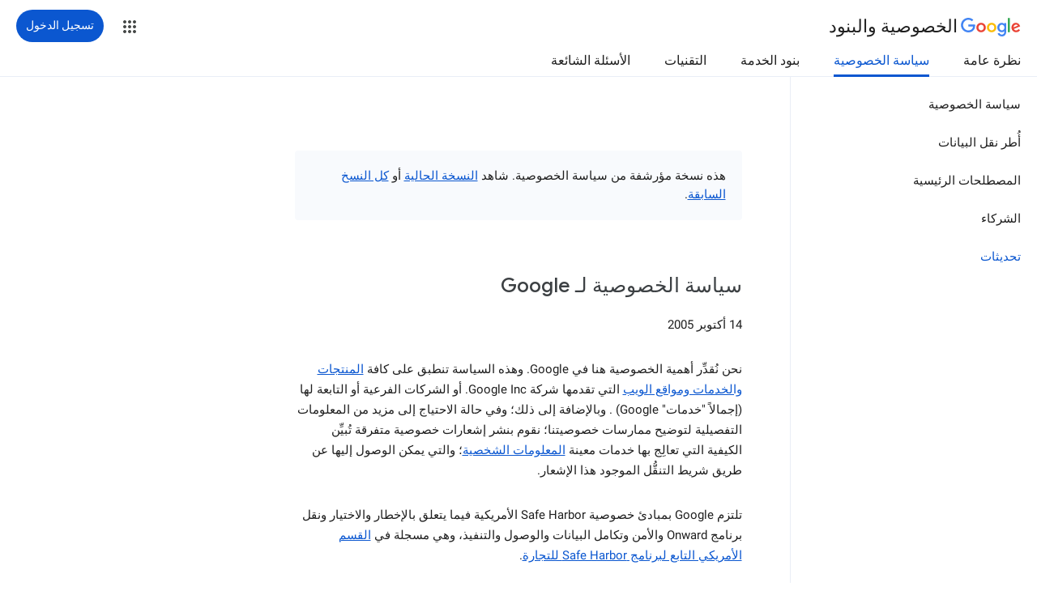

--- FILE ---
content_type: text/javascript; charset=UTF-8
request_url: https://www.gstatic.com/_/mss/boq-identity/_/js/k=boq-identity.IdentityPoliciesUi.ar.uCEe0sQwDS0.2018.O/ck=boq-identity.IdentityPoliciesUi.Pv1VfZzFVDA.R.B1.O/am=AADAN_n__t_gCwEY/d=1/exm=A7fCU,BBI74,BVgquf,EFQ78c,IZT63,JNoxi,Jis5wf,KUM7Z,LEikZe,MdUzUe,MpJwZc,NwH0H,O1Gjze,O6y8ed,OTA3Ae,PrPYRd,QIhFr,RMhBfe,RyvaUb,SdcwHb,SpsfSb,UUJqVe,Uas9Hd,Ulmmrd,V3dDOb,XVMNvd,Z5uLle,ZDZcre,ZwDk9d,_b,_tp,aW3pY,byfTOb,duFQFc,e5qFLc,gychg,hc6Ubd,lsjVmc,lwddkf,n73qwf,pjICDe,pw70Gc,r2V6Pd,w9hDv,ws9Tlc,xQtZb,xUdipf,yJVP7e,zbML3c,zr1jrb/excm=_b,_tp,privacyarchiveversionview/ed=1/wt=2/ujg=1/rs=AOaEmlFMNIxdG_AZnFGMYGoaP7F8KFwCeg/ee=EVNhjf:pw70Gc;EmZ2Bf:zr1jrb;JsbNhc:Xd8iUd;K5nYTd:ZDZcre;LBgRLc:SdcwHb;Me32dd:MEeYgc;NJ1rfe:qTnoBf;NPKaK:SdcwHb;NSEoX:lazG7b;Pjplud:EEDORb;QGR0gd:Mlhmy;SNUn3:ZwDk9d;ScI3Yc:e7Hzgb;Uvc8o:VDovNc;YIZmRd:A1yn5d;a56pNe:JEfCwb;cEt90b:ws9Tlc;dIoSBb:SpsfSb;dowIGb:ebZ3mb;eBAeSb:zbML3c;iFQyKf:QIhFr;lOO0Vd:OTA3Ae;oGtAuc:sOXFj;pXdRYb:MdUzUe;qQEoOc:KUM7Z;qafBPd:yDVVkb;qddgKe:xQtZb;wR5FRb:O1Gjze;xqZiqf:BBI74;yEQyxe:hTAg0b;yxTchf:KUM7Z;zxnPse:duFQFc/dti=1/m=PEQ3uf,O626Fe,LBaJxb,tVN6Hd,FqLSBc,krBSJd,GPHYJd,RiINWe,bZ0mod,uoEu0c
body_size: 31748
content:
"use strict";this.default_IdentityPoliciesUi=this.default_IdentityPoliciesUi||{};(function(_){var window=this;
try{
_.Wja=_.p("PEQ3uf",[_.$t]);
_.m("PEQ3uf");
var VOa=class extends _.VK{static yb(){return{service:{view:_.$M}}}constructor(a){super();this.En=a.service.view}j(){var a;let b;if(a=(b=this.En.qf())==null?void 0:b.Da().el().querySelector("#main-content"))a.tabIndex=0,a.focus(),a.tabIndex=-1}};VOa.prototype.$wa$rSzFEd=function(){return this.j};_.bL(_.Wja,VOa);
_.n();
_.m("NJ1rfe");
_.UI=new _.ur(_.uv);
_.n();
_.Rla=_.p("LBaJxb",[]);_.$g(_.Rla);
_.gT=class{constructor(a,b,c){this.scope=a;this.id=a==null?void 0:a.setTimeout(b,c)}clear(){if(this.id!==void 0){let a;(a=this.scope)==null||a.clearTimeout(this.id)}}};
_.m("LBaJxb");
var tHa=function(a){const b=a.rect;let c;return Math.floor(Math.max(b.height,b.width)*.2/((c=a.currentCSSZoom)!=null?c:1))},uHa={pseudoElement:"::after",duration:450,fill:"forwards",easing:"cubic-bezier(0.2, 0, 0, 1)"};var vHa=function(a){let b,c;const e=(c=(b=a.animation)==null?void 0:b.currentTime)!=null?c:Infinity;a.timeout=new _.gT(a.j.window(),()=>{a.j.Hf(!1)},225-Number(e))},wHa=class{constructor(a){this.j=a;this.Ba=this.Aa=!1}jc(a){var b,c;if(!(this.Aa||((c=(b=this.j).disabled)==null?0:c.call(b)))&&(a instanceof KeyboardEvent?a.key==="Enter"||a.key===" ":1)){this.Aa=!0;var e;(e=this.animation)==null||e.cancel();var d;(d=this.timeout)==null||d.clear();this.timeout=void 0;this.j.Hf(!0);b=this.j.element();var f;
a={rect:b.getBoundingClientRect(),currentCSSZoom:b.currentCSSZoom,event:a};d=a.event;c=a.rect;var h;e=(h=a.currentCSSZoom)!=null?h:1;h=tHa(a);d=d instanceof MouseEvent?{x:(d.clientX-c.left)/e,y:(d.clientY-c.top)/e}:{x:c.width/e/2,y:c.height/e/2};d={x:d.x-h/2,y:d.y-h/2};const {start:k,end:l}={start:d,end:{x:(c.width/e-h)/2,y:(c.height/e-h)/2}};c=a.rect.width;e=a.rect.height;h=tHa(a);a={scale:`${(Math.sqrt(c**2+e**2)+10+Math.max(.35*Math.max(e,c),75))/h/((f=a.currentCSSZoom)!=null?f:1)}`,size:`${h}px`};
const {size:q,scale:v}=a;f={top:[0,0],left:[0,0],height:[q,q],width:[q,q],transform:[`translate(${k.x}px, ${k.y}px) scale(1)`,`translate(${l.x}px, ${l.y}px) scale(${v})`]};try{this.animation=b.animate(f,uHa)}catch(y){this.Aa=!1,this.j.Hf(!1)}}}Mb(){let a,b;(b=(a=this.j).disabled)!=null&&b.call(a)||(this.Aa=!1,vHa(this))}uj(){let a,b;((b=(a=this.j).disabled)==null?0:b.call(a))||this.j.ww(!0)}yj(){let a,b;(b=(a=this.j).disabled)!=null&&b.call(a)||(this.Aa&&vHa(this),this.j.ww(!1))}dispose(){let a;(a=
this.animation)==null||a.cancel();let b;(b=this.timeout)==null||b.clear();this.timeout=void 0;this.j.Hf(!1);this.j.ww(!1);this.Ba=!0}isDisposed(){return this.Ba}};_.EX=class extends _.UK{constructor(){super();this.window=this.getWindow();this.animation=new wHa({ww:a=>{_.fF(this.Da(),"J58z0d",a)},Hf:a=>{_.fF(this.Da(),"Biaggc",a)},element:()=>this.Da().el(),window:()=>this.window});_.Sm(this,this.animation)}jc(a){this.animation.jc(a)}Mb(){this.animation.Mb()}uj(){this.animation.uj()}yj(){this.animation.yj()}Aa(a){let b;this.jc((b=a.data)==null?void 0:b.event)}Ea(){this.Mb()}j(){this.uj()}Ba(){this.yj()}};_.EX.prototype.$wa$ynrQde=function(){return this.Ba};
_.EX.prototype.$wa$f6959e=function(){return this.j};_.EX.prototype.$wa$aV6zj=function(){return this.Ea};_.EX.prototype.$wa$u4uo5d=function(){return this.Aa};_.EX.prototype.$wa$smST1=function(){return this.yj};_.EX.prototype.$wa$u6EQ2e=function(){return this.uj};_.EX.prototype.$wa$R0otXe=function(){return this.Mb};_.cL(_.EX,_.Rla);
_.n();
_.m("pxafOd");
var FX,GX,HX,zHa,AHa,yHa,BHa;FX=function(a){return a.pointerType==="touch"};_.xHa=function(a,b="PROGRAMMATIC"){a.jc();a.Mb({vj:!1,Gk:b})};GX=function(a,b){a.Ba?a.Mb({vj:!0,Gk:b}):yHa(a)};HX=function(a,b){let c,e;return!((e=(c=a.j).disabled)==null?0:e.call(c))&&b.isPrimary};zHa=function(a,b){if(HX(a,b)&&a.Db===0)if(FX(b))a.Aa=b,a.Db=1,a.Ea=new _.gT(a.j.window(),()=>{a.Db=2;a.jc({Kv:a.Aa})},150);else{var c,e;b.button!==0||((e=(c=a.j).Vg)==null?0:e.call(c))&&_.Mm(b)||(a.Db=2,a.Aa=b,a.jc({Kv:a.Aa}))}};
AHa=function(a,b){if(FX(b)&&HX(a,b)){if(a.Db===1){let c;(c=a.Ea)==null||c.clear();a.Ea=void 0;a.jc({Kv:a.Aa})}a.Ba&&(a.Db=2,a.Ga=new _.gT(a.j.window(),()=>{GX(a,"TOUCH")},500))}};yHa=function(a){a.Ba=!1;a.Db=0;let b;(b=a.Ea)==null||b.clear();a.Ea=void 0;let c;(c=a.Ga)==null||c.clear();a.Ga=void 0;a.Aa=void 0};
BHa=class{constructor(a){this.j=a;this.Db=0;this.Ba=!1}cancel(){GX(this,"UNSET")}jc(a={}){this.Ba=!0;let b,c;(c=(b=this.j).oG)==null||c.call(b,a)}Mb({vj:a,Gk:b}){const c=this.Aa;yHa(this);let e,d;(d=(e=this.j).pG)==null||d.call(e,{vj:a,Gk:b});if(!a){let f,h,k,l;this.j.uG({Gk:b,altKey:(f=c==null?void 0:c.altKey)!=null?f:!1,ctrlKey:(h=c==null?void 0:c.ctrlKey)!=null?h:!1,shiftKey:(k=c==null?void 0:c.shiftKey)!=null?k:!1,metaKey:(l=c==null?void 0:c.metaKey)!=null?l:!1})}}};_.IX=class extends _.UK{constructor(){super();this.Eb=!1;this.window=this.getWindow();this.Na=new BHa({window:()=>this.window,disabled:()=>this.Cb(),Vg:()=>this.Vg(),uG:a=>{let b;this.trigger("JIbuQc",Object.assign({},a,(b=this.ji)!=null?b:{}))},oG:a=>{this.jc(a)},pG:a=>{this.Mb(a,void 0)}})}Cb(){return!!this.Da().el().disabled}qc(a){this.Da().el().disabled=a}vf(){return this.Eb}Vg(){return!1}Wh(a){zHa(this.Na,a.event);return!1}Yh(a){AHa(this.Na,a.event);return!1}Ea(a){var b=this.Na;a=a.event;var c;
let e,d,f;((e=(c=b.j).disabled)==null?0:e.call(c))||((f=(d=b.j).Vg)==null?0:f.call(d))&&_.Mm(a)||(b.Db===2?(c="UNSET",b.Aa&&(c=FX(b.Aa)?"TOUCH":"MOUSE"),b.Mb({vj:!1,Gk:c})):b.Db!==0||b.Ba||(b.Aa=a,_.xHa(b,"KEYPRESS")));return!1}Va(){let a;(a=this.Ha())==null||a.uj();return!1}Xa(a){var b=this.Na;a=a.event;HX(b,a)&&!FX(a)&&b.Ba&&GX(b,"MOUSE");let c;(c=this.Ha())==null||c.yj();return!1}Vh(a){var b=this.Na;a=a.event;HX(b,a)&&GX(b,FX(a)?"TOUCH":"MOUSE");return!1}Ab(){var a=this.Na;let b,c;((c=(b=a.j).disabled)==
null?0:c.call(b))||GX(a,"TOUCH");return!1}Tg(){this.Na.cancel();super.Tg()}jc({Kv:a}={}){this.Eb=!0;let b;(b=this.Ha())==null||b.jc(a)}Mb(a,b){this.Eb=!1;this.ji=b;let c;(c=this.Ha())==null||c.Mb()}Ha(){return null}};_.IX.prototype.$wa$WY2ttb=function(){return this.Ha};_.IX.prototype.$wa$k4Iseb=function(){return this.Tg};_.IX.prototype.$wa$xexox=function(){return this.Ab};_.IX.prototype.$wa$xyn4sd=function(){return this.Vh};_.IX.prototype.$wa$vpvbp=function(){return this.Xa};
_.IX.prototype.$wa$EX0mI=function(){return this.Va};_.IX.prototype.$wa$h5M12e=function(){return this.Ea};_.IX.prototype.$wa$mF5Elf=function(){return this.Yh};_.IX.prototype.$wa$FEiYhc=function(){return this.Wh};_.IX.prototype.$wa$QU9ABe=function(){return this.Vg};_.IX.prototype.$wa$y7OZL=function(){return this.vf};_.IX.prototype.$wa$qezFbc=function(){return this.Cb};
_.n();
_.zK=_.p("cnr82b",[]);_.$g(_.zK);
var iva;_.JP=function(a,b,c){const e=new Set(b?b.split(" "):[]),d=new Set(c?c.split(" "):[]);b=[...d].filter(f=>!e.has(f));c=[...e].filter(f=>!d.has(f));for(const f of b)f&&a.mb(f);for(const f of c)f&&a.hb(f)};
_.KP=function(a,b,{Sg:c}={}){var e=new Map;const d=/([^ =]+)=(?:'([^']+)'|"([^"]+)")/g,f=b.matchAll(d);for(const k of f){let l;e.set(k[1],_.r((l=k[2])!=null?l:k[3]))}b=b.replace(d,"").split(" ");for(var h of b)h&&e.set(h,"");for(const k of Array.from(a.el().attributes))h=k.name,iva.has(h)||c&&c.has(h)||e.has(h)||_.Yx(a,h);for(const [k,l]of e)c=k,e=l,_.Wx(a,c)!==e&&_.Xx(a,c,e)};iva=new Set("jsname jscontroller jsaction class style id data-idom-class data-disable-idom".split(" "));
_.LP=function(a,b){_.ni(a);const c=new _.ui;if(a[_.Sh]){let d=null;return()=>d?d:d=_.mi(c,()=>_.ri(a,b))}let e=null;return()=>e?e:e=_.mi(c,()=>_.pi(a,b))};_.MP=function(a){_.Qj(a.getData("enableSkip"),!1)&&_.bl(a.el(),()=>!0)};
_.CHa=new Map([["ne2Ple-suEOdc",{[0]:"ne2Ple-suEOdc-OWXEXe-nzrxxc",[1]:"ne2Ple-suEOdc-OWXEXe-TSZdd",[2]:"ne2Ple-suEOdc-OWXEXe-eo9XGd",[3]:"ne2Ple-suEOdc-OWXEXe-eo9XGd-RCfa3e",[4]:"ne2Ple-suEOdc-OWXEXe-ZYIfFd",[5]:"ne2Ple-suEOdc-OWXEXe-ZYIfFd-RCfa3e",[6]:"ne2Ple-suEOdc-OWXEXe-LlMNQd",[7]:"ne2Ple-z59Tgd-OiiCO",[8]:"ne2Ple-Djsh7e-XxIAqe-ma6Yeb",[9]:"ne2Ple-Djsh7e-XxIAqe-cGMI2b"}],["HPTfYd-suEOdc",{[0]:"HPTfYd-suEOdc-OWXEXe-nzrxxc",[1]:"HPTfYd-suEOdc-OWXEXe-TSZdd",[2]:"HPTfYd-suEOdc-OWXEXe-eo9XGd",[3]:"HPTfYd-suEOdc-OWXEXe-eo9XGd-RCfa3e",
[4]:"HPTfYd-suEOdc-OWXEXe-ZYIfFd",[5]:"HPTfYd-suEOdc-OWXEXe-ZYIfFd-RCfa3e",[6]:"HPTfYd-suEOdc-OWXEXe-LlMNQd",[7]:"HPTfYd-z59Tgd-OiiCO",[8]:"HPTfYd-Djsh7e-XxIAqe-ma6Yeb",[9]:"HPTfYd-Djsh7e-XxIAqe-cGMI2b"}]]);
_.m("GI8h7");
var DHa,EHa,LX;DHa=CSS.supports("selector(:focus-visible)");_.JX=function(a,b,c){a.Qa!==null?(_.JP(a.Da(),a.Qa,c),a.Qa=null):_.JP(a.Da(),b,c)};EHa=function(a){var b=a.Ia();a=b==null?void 0:_.Qj(b.getData("tooltipIsRich"),!1);b=b==null?void 0:_.Qj(b.getData("tooltipIsPersistent"),!1);return{wg:a,Ag:b}};_.KX=function(a,b){const {wg:c}=EHa(a);if(c)throw Error("Ad");(a=a.Ma())&&a.Vc(b||"")};
LX=function(a){return _.qi(function*(){if(!a.Rd){a.tb=!0;try{const {service:b}=yield _.Ei(a,{service:{dh:_.zK}});a.Rd=b.dh}catch(b){if(b instanceof _.xi)return;throw b;}}return a.Rd})};
_.MX=class extends _.IX{constructor(){super();this.ld=_.LP(_.aL(_.EX,"m9ZlFb"),{optional:!0});this.tb=!1;this.Qa=_.hv(this.getData("idomClass"));this.Uh=_.Qj(this.getData("useNativeFocusLogic"),!1);_.MP(this.Da())}Ha(){return this.ld()}Ea(a){if(!this.Cb()&&this.Qc()){const {wg:b,Ag:c}=EHa(this);b&&c?this.ob():this.Ba(3)}return super.Ea(a)}Oa(){this.Qc()&&(this.Uh&&DHa?this.Da().el().matches(":focus-visible"):_.jQ)&&this.Aa(2);this.trigger("AHmuwe")}Xc(a){this.Qc()&&this.Ba(7,a.event);this.trigger("O22p3e")}Va(a){this.Qc()&&
this.Aa(a.event.pointerType==="touch"?5:1);return super.Va(a)}Xa(a){const b=super.Xa(a);this.Qc()&&this.Ba(a.event.pointerType==="touch"?5:1);return b}Qc(){const a=this.Ma();return a?a.yc().length>0:!1}Sa(){let a=_.hv(this.Da().getData("tooltipId"));if(!_.Qj(this.Da().getData("tooltipEnabled"),!1)&&!a)return null;!a&&_.Wx(this.Da(),"aria-describedby")&&(a=_.Wx(this.Da(),"aria-describedby"));a||(_.Tx(_.RK(this.Da(),"[data-tooltip-id]"))?_.Tx(_.RK(this.Da(),"[aria-describedby]"))||(a=_.Wx(_.RK(this.Da(),
"[aria-describedby]"),"aria-describedby")):a=_.Qk(_.RK(this.Da(),"[data-tooltip-id]").getData("tooltipId"),""));return a||null}Ma(){var a=this.Sa();return a?(a=this.hc().getElementById(a))?new _.Ux(a):null:null}Ia(){const a=this.Da();if(!a.el().isConnected||!_.Qj(this.Da().getData("tooltipEnabled"),!1)&&!a.getData("tooltipId").j())return null;if(a.getData("tooltipId").j()||_.Wx(a,"aria-describedby"))return a;let b=_.RK(a,"[data-tooltip-id]");if(!_.Tx(b))return b.Jc();b=_.RK(a,"[aria-describedby]");
return _.Tx(b)?null:b.Jc()}Aa(a){const b=this;return _.qi(function*(){var c=b.Ia();if(c&&c.el().isConnected){var e=yield LX(b);e&&c.el().isConnected&&(c=e.Aa(c.el(),a))&&_.Sm(b,c)}})}Ba(a,b){const c=this;_.qi(function*(){const e=c.Ia();if(e&&c.tb){let d;const f=yield(d=c.Rd)!=null?d:LX(c);f&&f.Ba(e.el(),a,b)}})}ob(){const a=this;return _.qi(function*(){const b=a.Ia();if(b){const c=yield LX(a);c&&b.el().isConnected&&c.Ma(b.el())}})}Ga(){const a=this;return _.qi(function*(){a.Qc()&&a.Rd&&a.Rd.Ga()})}Ab(a){super.Ab(a);
return!0}Ka(){let a;(a=this.Ha())==null||a.Mb()}};_.MX.prototype.$wa$Mkz1i=function(){return this.Ka};_.MX.prototype.$wa$xexox=function(){return this.Ab};_.MX.prototype.$wa$fLiPzd=function(){return this.Ga};_.MX.prototype.$wa$yiFRid=function(){return this.ob};_.MX.prototype.$wa$IrH4te=function(){return this.Ia};_.MX.prototype.$wa$XwOqFd=function(){return this.Ma};_.MX.prototype.$wa$yqfwr=function(){return this.Sa};_.MX.prototype.$wa$cHeRTd=function(){return this.Qc};_.MX.prototype.$wa$vpvbp=function(){return this.Xa};
_.MX.prototype.$wa$EX0mI=function(){return this.Va};_.MX.prototype.$wa$zjh6rb=function(){return this.Xc};_.MX.prototype.$wa$h06R8=function(){return this.Oa};_.MX.prototype.$wa$h5M12e=function(){return this.Ea};_.MX.prototype.$wa$WY2ttb=function(){return this.Ha};
_.n();
_.hK=function(a,b){for(let c=0;c<a.size();c++){const e=a.Mc(c);b.call(void 0,e,c)}};_.iK=function(a,b){return _.Yg(a,a,b)};
_.nK=_.iK("pxafOd",[]);_.$g(_.nK);
_.xK=_.iK("GI8h7",[_.nK]);_.$g(_.xK);
_.zla=_.p("O626Fe",[_.xK]);_.$g(_.zla);
_.NP=function(a){return!_.Qj(a.getData("disableIdom"),!1)&&!_.Qj(a.getData("enableSkip"),!1)};_.OP=function(a){return _.Qj(a.getData("syncIdomState"),!1)};
_.N=function(a){return typeof a==="function"&&a.Ij&&a.La===_.nA||_.wA(a,_.nA)?a:_.C(a)};
_.AJ.prototype.Wm=_.da(27,function(a){const b=this.Bm();!b||b.__hasBeenRendered||b.hasChildNodes()?(this.skip(),this.close()):(b.__hasBeenRendered=!0,a(this))});_.zJ.prototype.Wm=_.da(26,function(){});var NX;_.OX=function(a,b,c,e){const d=e===0?[_.gV("QBlI0e",NX.Bj.jc),_.gV("BTifte",NX.Bj.Mb),_.gV("nqgE9d",NX.Bj.uj),_.gV("fHTtBd",NX.Bj.yj)].join(";"):null;a.open("span","RWVI5c");a.Wm(f=>{f.Fa("class",_.WA(["UTNHae",c]));f.Fa("jscontroller",NX.id);(b||null)!=null&&f.Fa("jsname",""+(b||null));d!=null&&f.Fa("jsaction",d);f.oa();f.Wa()})};NX={id:"LBaJxb",Bj:{jc:"u4uo5d",Mb:"aV6zj",uj:"f6959e",yj:"ynrQde"}};
_.PX=function(a,b,c,e,d,f){a:{for(const [y,G]of FHa){var h=G;if(_.Vx(a,y))break a}throw Error("se`"+Array.from(FHa.keys()).join(", "));}var k=h;h=k[1];k=k[0];const l=_.Tx(b.children())?_.Tx(c.children())?new _.Sx([]):c.children():b.children();let q;const v=!!(e==null?0:(q=e.data.icon)==null?0:q.toString());v?(l.size()?d.Re(l.el(),e.data.icon):(d=d.Fd(e.data.icon),e.data.Si?c.append(d):b.append(d)),b=e.data.Si?h:k,a.hb(b===h?k:h),a.mb(b),v&&!l.size()&&f()):(l.remove(),a.hb(h),a.hb(k),l.size()&&f())};var FHa;
FHa=new Map([["YPA3Vb-LgbsSe",{[0]:"YPA3Vb-LgbsSe-OWXEXe-Bz112c-M1Soyc",[1]:"YPA3Vb-LgbsSe-OWXEXe-Bz112c-UbuQg"}],["UywwFc-LgbsSe",{[0]:"UywwFc-LgbsSe-OWXEXe-Bz112c-M1Soyc",[1]:"UywwFc-LgbsSe-OWXEXe-Bz112c-UbuQg"}],["FOBRw-LgbsSe",{[0]:"FOBRw-LgbsSe-OWXEXe-Bz112c-M1Soyc",[1]:"FOBRw-LgbsSe-OWXEXe-Bz112c-UbuQg"}],["AeBiU-LgbsSe",{[0]:"AeBiU-LgbsSe-OWXEXe-Bz112c-M1Soyc",[1]:"AeBiU-LgbsSe-OWXEXe-Bz112c-UbuQg"}],["mUIrbf-LgbsSe",{[0]:"mUIrbf-LgbsSe-OWXEXe-Bz112c-M1Soyc",[1]:"mUIrbf-LgbsSe-OWXEXe-Bz112c-UbuQg"}],["cNQRgd-LgbsSe",
{[0]:"cNQRgd-LgbsSe-OWXEXe-Bz112c-M1Soyc",[1]:"cNQRgd-LgbsSe-OWXEXe-Bz112c-UbuQg"}],["YUhpIc-LgbsSe",{[0]:"YUhpIc-LgbsSe-OWXEXe-Bz112c-M1Soyc",[1]:"YUhpIc-LgbsSe-OWXEXe-Bz112c-UbuQg"}],["iduKjf-LgbsSe",{[0]:"iduKjf-LgbsSe-OWXEXe-Bz112c-M1Soyc",[1]:"iduKjf-LgbsSe-OWXEXe-Bz112c-UbuQg"}],["oOPNbc-LgbsSe",{[0]:"oOPNbc-LgbsSe-OWXEXe-Bz112c-M1Soyc",[1]:"oOPNbc-LgbsSe-OWXEXe-Bz112c-UbuQg"}],["YuMlnb-LgbsSe",{[0]:"YuMlnb-LgbsSe-OWXEXe-Bz112c-M1Soyc",[1]:"YuMlnb-LgbsSe-OWXEXe-Bz112c-UbuQg"}],["vNWS4-LgbsSe",
{[0]:"vNWS4-LgbsSe-OWXEXe-Bz112c-M1Soyc",[1]:"vNWS4-LgbsSe-OWXEXe-Bz112c-UbuQg"}],["G2Lw2-LgbsSe",{[0]:"G2Lw2-LgbsSe-OWXEXe-Bz112c-M1Soyc",[1]:"G2Lw2-LgbsSe-OWXEXe-Bz112c-UbuQg"}],["kg8TG-LgbsSe",{[0]:"kg8TG-LgbsSe-OWXEXe-Bz112c-M1Soyc",[1]:"kg8TG-LgbsSe-OWXEXe-Bz112c-UbuQg"}],["Gxz3Gc-LgbsSe",{[0]:"Gxz3Gc-LgbsSe-OWXEXe-Bz112c-M1Soyc",[1]:"Gxz3Gc-LgbsSe-OWXEXe-Bz112c-UbuQg"}],["wkLVUc-LgbsSe",{[0]:"wkLVUc-LgbsSe-OWXEXe-Bz112c-M1Soyc",[1]:"wkLVUc-LgbsSe-OWXEXe-Bz112c-UbuQg"}]]);
_.GHa=new Map([["vNWS4-LgbsSe",{[0]:"vNWS4-LgbsSe-OWXEXe-PBWx0c"}],["G2Lw2-LgbsSe",{[0]:"G2Lw2-LgbsSe-OWXEXe-PBWx0c"}],["kg8TG-LgbsSe",{[0]:"kg8TG-LgbsSe-OWXEXe-PBWx0c"}],["Gxz3Gc-LgbsSe",{[0]:"Gxz3Gc-LgbsSe-OWXEXe-PBWx0c"}],["wkLVUc-LgbsSe",{[0]:"wkLVUc-LgbsSe-OWXEXe-PBWx0c"}]]);
_.m("O626Fe");
var HHa=new Set(["aria-label","disabled"]),IHa=class extends _.MX{constructor(){super();this.Kc=_.pi(_.UI);_.NP(this.Da())&&(this.Da().el().__soy_skip_handler=this.qd.bind(this))}Gc(){return this.Ec("V67aGc").yc()}xf(a){this.Ec("V67aGc").Vc(a)}Sf(a){_.yz([(0,_.xz)`aria-`],this.Da().el(),"aria-label",a)}qd(a,b){typeof b.Gc()==="string"&&b.Gc()!==this.Ua("V67aGc").yc()&&(this.xf(b.Gc().toString()),this.Ka());_.PX(this.Da(),_.dL(this,"Xr1QTb"),_.dL(this,"UkTUqb"),b,this.Kc,()=>{this.Ka()});!!b.Cb()!==
this.Cb()&&this.qc(!!b.Cb());const c=b.Nc();c!==_.Wx(this.Da(),"aria-label")&&(c?_.yz([(0,_.xz)`aria-`],this.Da().el(),"aria-label",c):_.Yx(this.Da(),"aria-label"));_.JX(this,a.data.Za,b.data.Za);a=(a=b.we())?a.toString():"";_.KP(this.Da(),a,{Sg:HHa});return!0}};IHa.prototype.$wa$SQpL2c=function(){return this.Gc};_.cL(IHa,_.zla);
_.n();
_.Uja=_.p("FqLSBc",[]);
_.m("FqLSBc");
var UOa=class extends _.VK{static yb(){return{}}constructor(){super();this.j=null}Aa(a){a:{a=a.data;var b=this.Da().el().getElementsByClassName("bCzwPe");for(c of b)if(b=c,b.href&&_.xc(b.href,"#"+a))break a;var c=null}c&&c!==this.j&&(this.j&&(_.Fx(this.j,"YySNWc"),this.j.removeAttribute("aria-current")),this.j=c)&&(_.Ex(this.j,"YySNWc"),this.j.setAttribute("aria-current","location"))}};UOa.prototype.$wa$C1eaHb=function(){return this.Aa};_.bL(_.Uja,UOa);


_.n();
_.Ela=_.p("XL71df",[_.nK]);_.$g(_.Ela);
_.m("XL71df");
var bLa,cLa,dLa,eLa,gLa,fLa,hLa;bLa=new Set(["data-indeterminate"]);cLa=new Set("aria-checked aria-describedby aria-label aria-labelledby checked data-indeterminate disabled indeterminate name type value".split(" "));dLa=["checked","indeterminate"];eLa=function(a){a.j()?a.input.el().setAttribute("aria-checked","mixed"):_.Yx(a.input,"aria-checked")};
gLa=function(a){const b=Object.getPrototypeOf(a.rd);dLa.forEach(c=>{const e=Object.getOwnPropertyDescriptor(b,c);e&&typeof e.set==="function"&&Object.defineProperty(a.rd,c,{get:e.get,set:d=>{e.set.call(a.rd,d);fLa(a)},configurable:e.configurable,enumerable:e.enumerable})})};
fLa=function(a){var b=a.Oa;const c=a.j()?1:a.Ld()?0:3;if(b!==c){eLa(a);_.fF(a.Da(),"KGC9Kd-MPu53c-OWXEXe-gk6SMd",c!==3);a.Ba.length>0&&(a.window.clearTimeout(a.Ka),a.Da().hb(a.Ba));a:switch(b){case 2:b=c===3?"":c===0?"KGC9Kd-MPu53c-OWXEXe-vwu2ne-A9y3zc-barxie":"KGC9Kd-MPu53c-OWXEXe-vwu2ne-A9y3zc-iAfbIe";break a;case 3:b=c===0?"KGC9Kd-MPu53c-OWXEXe-vwu2ne-iAfbIe-barxie":"KGC9Kd-MPu53c-OWXEXe-vwu2ne-iAfbIe-A9y3zc";break a;case 0:b=c===3?"KGC9Kd-MPu53c-OWXEXe-vwu2ne-barxie-iAfbIe":"KGC9Kd-MPu53c-OWXEXe-vwu2ne-barxie-A9y3zc";
break a;default:b=c===0?"KGC9Kd-MPu53c-OWXEXe-vwu2ne-A9y3zc-barxie":"KGC9Kd-MPu53c-OWXEXe-vwu2ne-A9y3zc-iAfbIe"}a.Ba=b;a.Oa=c;a.Ba.length>0&&(a.Da().mb(a.Ba),a.Ma=!0)}};hLa=function(a){const b=Object.getPrototypeOf(a.rd);dLa.forEach(c=>{const e=Object.getOwnPropertyDescriptor(b,c);e&&typeof e.set==="function"&&Object.defineProperty(a.rd,c,e)})};
_.KY=class extends _.IX{constructor(){super();this.Oa=2;this.Ba="";this.Ka=0;this.Gd=this.Ma=!1;this.tb=_.LP(_.aL(_.EX,"m9ZlFb"));this.input=this.Ua("YPqjbf");this.rd=this.input.el();this.rd.indeterminate=this.rd.getAttribute("data-indeterminate")==="true";this.rd.removeAttribute("data-indeterminate");this.Oa=this.j()?1:this.Ld()?0:3;eLa(this);gLa(this);_.yn(this,()=>{this.Qa()});this.Gd=_.OP(this.Da());_.bl(this.Da().el(),this.qd.bind(this))}Ha(){return this.tb()}Ya(){fLa(this);this.Da().el().dispatchEvent(new Event("change",
{bubbles:!0,cancelable:!1}))}Mb(a){super.Mb(a,{checked:this.Ld(),value:this.rb()})}Cd(){return this.input}Ia(){return this.Cd().el()}Ld(){return this.rd.checked}Aa(a){this.rd.checked=a}j(){return this.rd.indeterminate}Sa(a){const b=a.data.Gr;a.data.name==="data-indeterminate"&&this.Ga(b==="true");return!0}Ga(a){this.rd.indeterminate=a}Cb(){return this.rd.disabled}qc(a){this.rd.disabled=a;_.fF(this.Da(),"KGC9Kd-MPu53c-OWXEXe-OWB6Me",a)}rb(){return this.rd.value}Kd(a){this.rd.value=a}ob(){this.Ma&&
(this.window.clearTimeout(this.Ka),this.Ka=this.window.setTimeout(()=>{this.Da().hb(this.Ba);this.Ma=!1},250))}Qa(){hLa(this);this.window.clearTimeout(this.Ka)}qd(a,b){if(this.Gd){var c=!!b.Va();c!==this.Ld()&&this.Aa(c);c=!!b.Wc();c!==this.j()&&this.Ga(c)}c=!!b.Xa();c!==this.Cb()&&this.qc(c);var e;c=(e=b.rb())!=null?e:"";c!==this.rb()&&this.Kd(c);e=b.getName()||"";e!==this.Ia().name&&(this.Ia().name=e);e=b.Sa()||"";e!==this.Ia().id&&(this.Ia().id=e);e=b.Nc()||"";e!==_.Wx(this.input,"aria-label")&&
_.yz([(0,_.xz)`aria-`],this.input.el(),"aria-label",e);e=b.Na()||"";e!==_.Wx(this.input,"aria-labelledby")&&_.yz([(0,_.xz)`aria-`],this.input.el(),"aria-labelledby",e);e=b.Ia()||"";e!==_.Wx(this.input,"aria-describedby")&&_.yz([(0,_.xz)`aria-`],this.input.el(),"aria-describedby",e);_.JP(this.Da(),a.Ea(),b.Ea());let d,f;a=(f=(d=b.we())==null?void 0:d.toString())!=null?f:"";_.KP(this.Da(),a,{Sg:bLa});let h,k;b=(k=(h=b.Qa())==null?void 0:h.toString())!=null?k:"";_.KP(this.Cd(),b,{Sg:cLa});return!0}};
_.KY.prototype.$wa$yw9pZc=function(){return this.Qa};_.KY.prototype.$wa$L9dL9d=function(){return this.ob};_.KY.prototype.$wa$HvnK2b=function(){return this.rb};_.KY.prototype.$wa$qezFbc=function(){return this.Cb};_.KY.prototype.$wa$dyRcpb=function(){return this.Sa};_.KY.prototype.$wa$nODVRb=function(){return this.j};_.KY.prototype.$wa$nsRSzc=function(){return this.Ld};_.KY.prototype.$wa$AoK69e=function(){return this.Ia};_.KY.prototype.$wa$KBg9Jb=function(){return this.Cd};
_.KY.prototype.$wa$WPi0i=function(){return this.Ya};_.KY.prototype.$wa$WY2ttb=function(){return this.Ha};_.cL(_.KY,_.Ela);
_.n();
_.Qla=_.p("agVpN",[_.nK]);_.$g(_.Qla);
_.m("agVpN");
var iLa;iLa=new Set("aria-label aria-labelledby checked disabled name type value".split(" "));
_.LY=class extends _.IX{constructor(){super();this.Gd=!1;this.Ga=_.LP(_.aL(_.EX,"m9ZlFb"));this.input=this.Ua("YPqjbf");_.NP(this.Da())&&(this.Gd=_.OP(this.Da()),this.Da().el().__soy_skip_handler=this.qd.bind(this))}Ha(){return this.Ga()}Ba(){const a=new Event("change",{bubbles:!0,cancelable:!1});this.Da().el().dispatchEvent(a)}Mb(a){super.Mb(a,{checked:this.Ld(),value:this.rb()})}Cd(){return this.input}j(){return this.Cd().el()}Ld(){return this.j().checked}Aa(a){this.j().checked=a}Cb(){return this.j().disabled}qc(a){this.j().disabled=
a;_.fF(this.Da(),"GhEnC-GCYh9b-OWXEXe-OWB6Me",a)}rb(){return this.j().value}Kd(a){this.j().value=a}qd(a,b){this.Gd&&(a=!!b.Ia(),a!==this.Ld()&&this.Aa(a));a=!!b.Na();a!==!!this.Cb()&&this.qc(a);a=b.rb()||"";a!==this.rb()&&this.Kd(a);a=b.getName()||"";a!==this.j().name&&(this.j().name=a);a=b.Ea()||"";a!==this.j().id&&(this.j().id=a);a=b.Nc()||null;a!==this.j().ariaLabel&&(this.j().ariaLabel=a);let c,e;b=(e=(c=b.Qa())==null?void 0:c.toString())!=null?e:"";_.KP(this.Cd(),b,{Sg:iLa});return!0}};
_.LY.prototype.$wa$HvnK2b=function(){return this.rb};_.LY.prototype.$wa$qezFbc=function(){return this.Cb};_.LY.prototype.$wa$nsRSzc=function(){return this.Ld};_.LY.prototype.$wa$AoK69e=function(){return this.j};_.LY.prototype.$wa$KBg9Jb=function(){return this.Cd};_.LY.prototype.$wa$WPi0i=function(){return this.Ba};_.LY.prototype.$wa$WY2ttb=function(){return this.Ha};_.cL(_.LY,_.Qla);
_.n();
var lQ,vva,wva,xva,mQ;_.kQ=function(a,b){const c=a.x-b.x;a=a.y-b.y;return c*c+a*a};lQ=function(a){return _.xu().matchMedia("(min-resolution: "+a+"dppx),(min--moz-device-pixel-ratio: "+a+"),(min-resolution: "+a*96+"dpi)").matches?a:0};vva=Math;wva=vva.pow;mQ=_.xu();xva=mQ.devicePixelRatio!==void 0?mQ.devicePixelRatio:mQ.matchMedia?lQ(3)||lQ(2)||lQ(1.5)||lQ(1)||.75:1;_.nQ=wva.call(vva,20/xva,2);
_.axa=function(a){let b=new Set;Array.from(arguments).forEach(function(c){_.kc(c).forEach(function(e){b.add(c[e])})});return b};_.BR=function(a,b,c,e){for(a=e?a:new Set(a);b.length>0;)e=b.shift(),e instanceof Set?e instanceof Set&&(b=b.concat([...e.values()])):a.add(e);b=c||[];for(b.length==1&&b[0]instanceof Set&&(b=[...b[0].values()]);b.length>0;)c=b.shift(),c instanceof Set?c instanceof Set&&(b=b.concat([...c.values()])):a.delete(c);return a};_.CR=function(a){return a.getAttribute("role")};
_.DR=class{toString(){}};_.ER={XB:"button",YB:"checkbox",COLOR:"color",XJ:"date",YJ:"datetime",ZJ:"datetime-local",iK:"email",tK:"file",JK:"hidden",KK:"image",cq:"menu",lL:"month",oL:"number",rL:"password",jC:"radio",xL:"range",zL:"reset",kC:"search",QL:"select-multiple",RL:"select-one",iM:"submit",pM:"tel",qM:"text",rM:"textarea",uM:"time",URL:"url",aN:"week"};
_.FR={cJ:"alert",dJ:"alertdialog",gJ:"application",hJ:"article",pJ:"banner",XB:"button",LJ:"cell",YB:"checkbox",QJ:"columnheader",RJ:"combobox",UJ:"complementary",VJ:"contentinfo",aK:"definition",dK:"dialog",eK:"directory",gK:"document",sK:"feed",uK:"form",AK:"grid",BK:"gridcell",EK:"group",IK:"heading",NK:"img",UK:"link",VK:"list",WK:"listbox",YK:"listitem",aL:"log",bL:"main",cL:"marquee",eL:"math",cq:"menu",fL:"menubar",gL:"menuitem",hL:"menuitemcheckbox",iL:"menuitemradio",mL:"navigation",NONE:"none",
nL:"note",pL:"option",tL:"presentation",vL:"progressbar",jC:"radio",wL:"radiogroup",yL:"region",EL:"row",FL:"rowgroup",HL:"rowheader",KL:"scrollbar",kC:"search",OL:"searchbox",UL:"separator",aM:"slider",dM:"spinbutton",gM:"status",kM:"switch",lM:"tab",mM:"table",nM:"tablist",oM:"tabpanel",sM:"textbox",tM:"textinfo",vM:"timer",wM:"toolbar",xM:"tooltip",QM:"tree",RM:"treegrid",VM:"treeitem"};_.bxa=new Set(["accesskey","hidden","id","tabindex"]);_.cxa=_.BR(_.axa(_.FR,_.ER),_.jc(_.DR));_.GR=new Set("article banner complementary contentinfo document form group main navigation note region search textinfo tabpanel".split(" "));_.HR=new Set(["alertdialog","application","dialog"]);_.dxa=new Set(["alert","log","marquee","status"]);_.exa=_.BR(_.GR,[_.HR,_.dxa]);_.IR=new Set("alert definition directory list listitem log marquee menubar none note presentation progressbar scrollbar separator status textinfo timer toolbar tooltip".split(" "));_.JR=new Set("button checkbox columnheader gridcell link menuitem menuitemcheckbox menuitemradio option radio rowheader searchbox slider spinbutton switch tab textbox treeitem".split(" "));
_.KR=new Set("button checkbox link scrollbar searchbox slider spinbutton switch textbox".split(" "));_.LR=new Set(["searchbox","spinbutton","textbox"]);_.fxa=new Set(["checkbox","switch","img","slider"]);
_.gxa=new Map([["checkbox",{Rj:null,Sj:{Lh:null,Oh:!1,Gh:!1,yh:"aria-checked",Fh:!1,Eh:!0}}],["gridcell",{Rj:{Lh:"aria-selected",Oh:!1,Gh:!1,yh:null,Fh:!1,Eh:!1},Sj:{Lh:"aria-selected",Oh:!1,Gh:!1,yh:null,Fh:!1,Eh:!1}}],["menuitemcheckbox",{Rj:{Lh:null,Oh:!1,Gh:!1,yh:"aria-checked",Fh:!1,Eh:!0},Sj:null}],["menuitemradio",{Rj:null,Sj:{Lh:null,Oh:!1,Gh:!1,yh:"aria-checked",Fh:!0,Eh:!1}}],["option",{Rj:{Lh:null,Oh:!1,Gh:!1,yh:"aria-selected",Fh:!1,Eh:!0},Sj:{Lh:"aria-selected",Oh:!0,Gh:!0,yh:"aria-selected",
Fh:!0,Eh:!1}}],["radio",{Rj:null,Sj:{Lh:"aria-checked",Oh:!0,Gh:!0,yh:"aria-checked",Fh:!0,Eh:!1}}],["switch",{Rj:null,Sj:{Lh:null,Oh:!1,Gh:!1,yh:"checked",Fh:!1,Eh:!0}}],["tab",{Rj:{Lh:"aria-selected",Oh:!1,Gh:!1,yh:"aria-expanded",Fh:!0,Eh:!0},Sj:{Lh:"aria-selected",Oh:!0,Gh:!0,yh:"aria-selected",Fh:!0,Eh:!1}}],["treeitem",{Rj:{Lh:"aria-selected",Oh:!1,Gh:!1,yh:"aria-checked",Fh:!0,Eh:!0},Sj:{Lh:"aria-selected",Oh:!0,Gh:!0,yh:"aria-selected",Fh:!0,Eh:!1}}]]);
_.MR=new Map([["listbox",{Mo:!0,No:!1,Gp:!0,Pp:!1}],["menu",{Mo:!1,No:!1,Gp:!0,Pp:!0}],["menubar",{Mo:!1,No:!1,Gp:!0,Pp:!0}],["radiogroup",{Mo:!1,No:!0,Gp:!1,Pp:!0}],["tablist",{Mo:!1,No:!0,Gp:!0,Pp:!0}],["tree",{Mo:!0,No:!1,Gp:!0,Pp:!1}]]);_.hxa=new Set(["combobox","grid","treegrid"]);_.NR=new Set("menuitem menuitemcheckbox menuitemradio option radio tab treeitem".split(" "));_.OR=new Set(["cell","columnheader","gridcell","rowheader"]);_.ixa=new Set(["progressbar","scrollbar","slider","spinbutton"]);
_.PR=new Set("definition directory heading img list listitem none presentation progressbar scrollbar separator timer".split(" "));_.jc(_.FR);
var nxa=function(a,b,c){if(a=="math")return new Set;b=new Set(b);let e=_.BR(jxa,[_.bxa]);_.ixa.has(a)&&e.add("aria-valuetext");if(_.IR.has(a))return e;a!="listitem"&&(c||kxa.has(a)||a=="menu")&&(e.add(_.LR.has(a)?QR:_.BR(QR,[],["aria-placeholder"])),RR.add(a));(c||RR.has(a))&&a!="listitem"&&e.add("aria-describedby");if(_.PR.has(a))return e;c=[];_.BR(_.JR,[SR,"application"]).has(a)&&(SR.has(a)&&c.push("aria-activedescendant"),c.push(lxa));_.NR.has(a)&&String(a).indexOf("menu")==-1?c.push(a!="option"&&
String(a).indexOf("t")!=0?_.BR(mxa,[],["aria-selected"]):mxa):a=="button"?c.push("aria-pressed"):TR.has(a)?(e.add("aria-rowcount"),e.add("aria-colcount")):_.OR.has(a)&&(a!="cell"&&(e.add("aria-selected"),e.add("aria-readonly"),e.add("contenteditable")),e.add("aria-colindex"),e.add("aria-rowindex"),e.add("aria-colspan"),e.add("aria-rowspan"));a!="listbox"&&a!="menu"&&a!="tree"&&a!="treegrid"||e.add("aria-multiselectable");e=_.BR(e,c,[b]);UR.has(a)&&(e.add("title"),e.add("autofocus"));return e},pxa=
function(a){if(a=="math")return new Set;let b=new Set;if(_.BR(oxa,[_.KR,SR]).has(a))return b;b.add("none");b.add("presentation");_.OR.has(a)?b.add("row"):a=="row"?b.add(new Set(["grid","rowgroup","treegrid","table"])):a=="rowgroup"?b.add(TR):a=="listitem"?b.add("list"):String(a).indexOf("menuitem")==0?b.add("menu"):a=="option"?b.add("listbox"):a=="radio"?b.add("radiogroup"):a=="tab"?b.add("tablist"):a=="treeitem"&&b.add("tree");return b},qxa=function(a){if(a=="math")return new Set;if(a=="main")return new Set(VR);
var b=new Set("alert alertdialog group log radiogroup status FIELDSET".split(" "));if(_.GR.has(a)||_.HR.has(a)){let e=[b];String(a).indexOf("dialog")>-1?(e.push("dialog"),e.push("DIALOG")):b.has(a)||e.push("search");return _.BR(WR,[VR],e)}if(a=="presentation"||a=="none")return _.cxa;b=_.GR.has(a)?new Set(VR):_.BR(VR,[WR]);const c=function(e,d){[...pxa(e).values()].reduce(function(f,h){h instanceof Set?f=f.concat([...h.values()]):f.push(h);return f},[]).forEach(function(f){d.has(f)||(d.add(f),f!="presentation"&&
f!="none"&&c(f,d))})};c(a,b);a=="gridcell"?b.delete("table"):a=="cell"&&b.delete("grid");a!="button"&&a!="link"&&a!="checkbox"&&a!="switch"||_.BR(b,["alertdialog","heading","toolbar",YR],[],!0);return b},rxa=function(a){if(a=="math"||(_.BR(oxa,[_.JR,_.OR]).has(a)||a=="tooltip")&&a!="list")return new Set;let b=new Set;TR.has(a)?b=new Set(["row","rowgroup"]):a=="rowgroup"||a=="treegrid"?b=new Set(["row"]):a=="row"?b=new Set(_.OR):a=="list"?b=new Set(["listitem"]):a=="menu"?b=new Set(["menuitem","menuitemcheckbox",
"menuitemradio"]):a=="listbox"?b=new Set(["option"]):a=="radiogroup"?b=new Set(["radio"]):a=="tablist"?b=new Set(["tab"]):a=="tree"?b=new Set(["treeitem"]):a=="combobox"&&(b=new Set(["listbox","textbox","text"]));b.add("none");b.add("presentation");return b},uxa=function(a){if(a=="math")return new Set;let b=new Set(VR);if(a=="presentation"||a=="none")return _.cxa;if(_.PR.has(a)&&_.xc(a,"r")||a=="img")return b;const c=function(d,f){[...rxa(d).values()].forEach(function(h){f.has(h)||(f.add(h),h!="presentation"&&
h!="none"&&c(h,f))})};c(a,b);a=="table"?b.delete("gridcell"):a=="grid"&&b.delete("cell");if(TR.has(a))return _.BR(b,[ZR,"checkbox","switch","textbox","TEXTAREA"]);sxa.has(a)?b.add("menu"):(a=="listitem"||a=="list")&&b.add("list");if($R.has(a)||_.NR.has(a))return b;var e=new Set(["img","IMG"]);if(a=="alertdialog"||a=="heading")return _.BR(b,[ZR,"checkbox","switch","heading",e,YR],a=="heading"?[a,YR]:[a]);if(a=="group"||a=="menubar")_.BR(b,[ZR,"checkbox","switch","img"],[],!0);else if(_.GR.has(a)||
_.HR.has(a)){_.BR(b,[new Set(txa),"LABEL"],[_.GR],!0);if(a=="application")return _.BR(b,[_.HR,_.dxa,kxa,"tabpanel"]);e=new Set(["document","list","listitem"]);if(_.BR(_.GR,["list","listitem"],[_.IR]).has(a))return _.BR(b,[WR],e.has(a)?[]:[a])}return b},yxa=function(a,b){let c=new Set;a=="menu"&&(c.add({Pi:!0,has:"Must be labeled",Li:function(e){for(e=e.parentElement;e!=document.body;){if(e.getAttribute("role")=="menubar")return!0;e=e.parentElement}return!1},equals:!1,Vd:QR,value:null}),c.add({Pi:!0,
has:"Must be labeled",Li:function(e){for(e=e.parentElement;e!=document.body;){if(e.getAttribute("role")=="menubar")return!0;e=e.parentElement}return!1},equals:!1,Vd:QR,value:""}));_.KR.has(a)?(c.add({Pi:!0,has:"aria-disabled is true",Li:function(e){return e.getAttribute("aria-disabled")=="true"},equals:!0,Vd:"tabindex",value:"-1"}),c.add({Pi:!0,has:"aria-disabled is null or false",Li:function(e){const d=e.getAttribute("aria-disabled"),f=e.hasAttribute("type")?e.getAttribute("type"):vxa[e.tagName.toUpperCase()];
return(d===null||d=="false")&&!(wxa.has(f)||e.hasAttribute("href"))},equals:!0,Vd:"tabindex",value:"0"}),c.add({Pi:!0,has:"tabindex is not 0",Li:function(e){return e.getAttribute("tabindex")=="0"},equals:!1,Vd:"aria-disabled",value:"true"}),c.add({Pi:!0,has:"tabindex of -1",Li:function(e){return e.getAttribute("tabindex")=="-1"},equals:!0,Vd:"aria-disabled",value:"true"})):$R.has(a)&&(c.add({Pi:!0,has:"aria-owns that is not empty",Li:function(e){return String(e.getAttribute("aria-owns")||"").length!=
0},equals:!0,Vd:"tabindex",value:"0"}),c.add({Pi:!0,has:"tabindex of 0",Li:function(e){return e.getAttribute("tabindex")=="0"},equals:!1,Vd:"aria-owns",value:""}));a!="button"&&a!="link"||c.add({Pi:!0,has:"tagName "+"A".toString()+" and no href",Li:function(e){return vxa[e.tagName.toUpperCase()]=="A"&&e.getAttribute("href")===null},equals:!0,Vd:"tabindex",value:"0"});c.add({Pi:!0,has:"Must be labeled",Li:function(){return b},equals:!1,Vd:_.BR(QR,[xxa]),value:null});c.add({Pi:!0,has:"Must be labeled",
Li:function(){return b},equals:!1,Vd:_.BR(QR,[xxa]),value:""});return c};var jxa=new Set("aria-atomic aria-dropeffect aria-flowto aria-grabbed aria-hidden aria-live aria-owns aria-relevant".split(" ")),lxa=new Set("aria-controls aria-disabled aria-errormessage aria-expanded aria-haspopup aria-invalid aria-required aria-roledescription".split(" ")),mxa=new Set(["aria-posinset","aria-selected","aria-setsize"]);var vxa=_.Qa(_.jc(_.DR),a=>a.toString());_.jc(_.ER);var wxa=new Set("color date datetime datetime-local email file month number password range reset search submit text textarea time url week A BUTTON TEXTAREA".split(" ")),zxa=new Set("ARTICLE ASIDE DIALOG FIELDSET FOOTER FORM HEADER MAIN MATH NAV SECTION".split(" ")),Axa=new Set(["DIV","SPAN"]);var txa=_.jc(_.FR),$R=new Set(_.MR.keys()),QR=new Set(["aria-label","aria-labelledby","aria-placeholder"]),xxa=new Set(["innerText","textContent"]),kxa=new Set(["application","article","group","document","form"]),TR=new Set(["grid","table"]),sxa=new Set(["menu","menuitem","menuitemcheckbox","menuitemradio"]),oxa=_.BR(_.PR,["menubar","toolbar",_.exa]),SR=_.BR($R,[_.hxa]),UR=_.BR(_.JR,[_.HR,SR]),Bxa=_.BR(_.fxa,[_.HR,SR,"region",_.LR,TR],[_.IR,"application","menu"]),Cxa=_.BR(_.NR,["heading","listitem",
"button","link"]),YR=new Set("H1 H2 H3 H4 H5 H6".split(" ")),ZR=new Set(["button","BUTTON"]),VR=_.BR(Axa,["none","presentation"]),WR=_.BR(_.GR,[_.HR,zxa]),RR=new Set;_.Dxa=(a=>{let b=a||new Set;return txa.reduce(function(c,e){if(!b.has(e)){var d=c.set;let q;q=UR.has(e)?_.KR.has(e)?1:2:-1;let v=q<0&&!TR.has(e),y=Cxa.has(e);var f=y;var h=q;if(e=="math")f=new Set;else{var k=new Set;Bxa.has(e)&&!f?(k.add(_.LR.has(e)?QR:_.BR(QR,[],["aria-placeholder"])),RR.add(e)):e=="tabpanel"&&(k.add("aria-labelledby"),RR.add(e));UR.has(e)&&h==1&&e!="button"&&e!="link"&&k.add("tabindex");/.*(checkbox|radio|switch).*/.test(e)&&e!="radiogroup"?k.add(e=="switch"?"checked":"aria-checked"):
e=="option"?k.add("aria-selected"):e=="tab"?(k.add("aria-selected"),k.add("aria-controls")):e=="combobox"&&(k.add("aria-autocomplete"),k.add("aria-expanded"));_.LR.has(e)&&k.add("contenteditable");_.ixa.has(e)&&(_.BR(k,["aria-valuemin","aria-valuemax","aria-valuenow"],[],!0),e=="scrollbar"&&_.BR(k,["aria-controls","aria-orientation"],[],!0));f=k}h=nxa(e,f,y);k=pxa(e);let G=qxa(e),E=rxa(e),K=uxa(e),O=yxa(e,y);if(e=="math")var l=new Set;else e=="presentation"||e=="none"?l=_.BR(_.axa(_.ER),_.jc(_.DR)):
(l=[],e=="button"||e=="link"?l=l.concat(e=="button"?["A"]:["button","link"]):e=="heading"?l=l.concat("H1 H2 H3 H4 H5 H6".split(" ")):_.xc(e.toString(),"header")?l.push("TH"):e=="gridcell"||e=="cell"?l.push("TD"):TR.has(e)?l.push("TABLE"):e=="rowgroup"?l=l.concat(["TBODY","TFOOT","THEAD"]):e=="row"?l.push("TR"):e=="combobox"&&l.push("text"),l=_.BR(Axa,l));d.call(c,e,{DP:q,jR:v,RP:y,WQ:h,uQ:f,EN:O,oR:G,nH:k,pR:K,mH:E,kN:l})}return c},new Map)})(new Set("alert application article banner complementary contentinfo definition directory document form heading img list listitem log main marquee math note search status textinfo timer toolbar".split(" ")));
_.m("i5H9N");
var Wya,Xya,HS,IS,Yya,$ya,JS,Zya;Wya=function(a,b){let c=0;_.wa(a,function(e,d){b.call(void 0,e,d,a)&&_.Da(a,d)&&c++})};Xya=function(a){if(_.hm.has(a)){var b=_.em(a);Wya(_.hm.get(a),c=>!_.Gl(b.body,c));a.setAttribute("__IS_OWNER",_.hm.get(a).length>0)}};
_.DS=function(a,b){return _.Th(a)?{description:`children: ${_.Ph(a)}`,[_.Sh]:(c,e)=>{var d=_.MK();const f=_.LK();d=_.TK(0,d,null,b,f);const h=b?` with jsname ${b}`:"";d.map(k=>{for(const l of k)_.ZK(l,_.$K(a),`Expected element${h} to have controller of type ${_.Ph(a)} but found ${_.Ph(l)}`);return k}).De(c,e)}}:{Pe:_.uh(null,()=>_.Nma(a,b))}};_.ES=function(a,b,c){b=_.Ez(b);return new _.Sx(_.YK(a.Fg,b,c))};_.FS=function(a){Xya(a.Da().el())};_.GS=function(a,b){return _.Wx(b,"aria-disabled")!=="true"};
HS=function(a,b){if(b){let c=null;const e=b.changedTouches&&b.changedTouches[0]||b.touches&&b.touches[0];e?c=new _.mk(e.clientX,e.clientY):b.clientX!==void 0&&(c=new _.mk(b.clientX,b.clientY));c&&(a.Xa=b,a.ld=c,a.Ab===null&&(a.Ab=c))}else a.Xa=void 0,a.Ab=null,a.ld=null};IS=function(a){a.focused=!1;a.Db==="TOUCH_DELAY"?a.Db="INACTIVE":a.Db!=="INACTIVE"&&a.Ea?(a.Db="INACTIVE",a.Mb(a.Ea,!0),a.Ea=null):a.Db="INACTIVE"};
Yya=function(a){if(a.Db!=="INACTIVE"){var b=0;a.Kf()&&a.Ab&&a.ld?b=_.kQ(a.ld,a.Ab):a.Ea&&(b=_.kQ(_.fQ(a.Ea.el()),a.hg));b>_.nQ&&IS(a)}};$ya=function(a,b){Yya(a);a.Db==="HOLDING"||a.Db==="ACTIVE_HOLDING"?(a.Ea&&a.Mb(a.Ea,!b.j.equals(a.Ea)),_.vs(()=>{a.Db="INACTIVE"},5,a)):a.Db==="TOUCH_DELAY"&&Zya(a,b.j);HS(a,null)};JS=function(a){return(a=a.j.el())&&a.hasAttribute("role")?a.getAttribute("role").toUpperCase():""};_.KS=function(a,b){b=b instanceof _.Sx?b.el():b;return _.za(_.Dz(a.Fc()),b)};
Zya=function(a,b){a.Db="HOLDING";a.jc(b);_.vs(()=>{a.Ea&&a.Mb(a.Ea,!1)},a.Lf);_.vs(()=>{a.Db="INACTIVE"},5,a);HS(a,null)};
_.LS=class extends _.UK{constructor(){super();this.Eb=this.Xf=this.Ea=this.ld=this.Ab=null;this.focused=!1;this.Lf=30;this.Db="INACTIVE";this.hg=new _.mk(0,0);_.MR.has(this.tb())||this.tb();_.Wx(this.Da(),"aria-multiselectable")}qc(a,b){b?_.yz([(0,_.xz)`aria-`],a.el(),"aria-disabled","true"):_.Yx(a,"aria-disabled")}Gf(a){this.qc(a,!0)}Zh(){return this.Ea}Yh(){return this.Xf}vf(){this.Ea=null}Ae(){return this.focused}Xc(a){var b=a.j;_.GS(0,b)&&(b=_.NR.has(_.CR(_.Ez(b)))?b:a.targetElement,!_.GS(0,b)||
this.Db!=="INACTIVE"||a.event.which!==1&&typeof a.event.which==="number"||(this.Eb=a,this.Db="HOLDING",HS(this,a.event),this.jc(b)))}Na(a){this.focused&&(this.focused=!1);HS(this,a.event);if(this.Db==="HOLDING"||this.Db==="ACTIVE_HOLDING")this.Ea&&this.Mb(this.Ea),this.Db="RELEASING",_.vs(function(){this.Db="INACTIVE"},5,this)}Ma(){this.Db!=="INACTIVE"&&IS(this)}jj(a){HS(this,a.event);this.Ea&&this.Mb(this.Ea,!0)}ji(a){const b=a.j;_.GS(0,b)&&!this.Ea&&this.Db==="INACTIVE"&&a.event.touches.length===
1&&(this.Db="TOUCH_DELAY",this.Eb=a,HS(this,a.event),_.vs(()=>{this.Db==="TOUCH_DELAY"&&(_.vs(this.Vh,180,this),this.Db="ACTIVE_HOLDING",this.jc(b))},75),_.tL(_.uL(this).measure(function(){this.hg=_.fQ(b.el())}).Ce())())}di(a){HS(this,a.event);_.tL(_.uL(this).measure(function(){Yya(this);if(this.Ea){const b=this.Ea.qb(),c=_.gQ(a.event,b);(c.x<0||c.y<0||c.x>=b.offsetWidth||c.y>=b.offsetHeight)&&IS(this)}}).Ce())()}Qa(a){this.focused=!1;$ya(this,a)}Qk(){IS(this)}Ha(a){const b=JS(a),c=a.event.keyCode,
e=a.event.key;return((e==="Enter"||c===13)&&_.Pm[b]%13===0||(e===" "||c===32)&&_.Pm[b]%32===0)&&!this.Ea&&_.KS(this,a.j)>=0&&_.GS(0,a.j)&&this.Db==="INACTIVE"?(this.Db="HOLDING",HS(this,null),this.jc(a.j),!1):!0}Ka(a){const b=JS(a),c=a.event.keyCode,e=a.event.key;return((e==="Enter"||c===13)&&_.Pm[b]%13===0||(e===" "||c===32)&&_.Pm[b]%32===0)&&this.Ea&&_.KS(this,a.j)>=0&&_.GS(0,a.j)&&this.Db==="HOLDING"?(this.Db="INACTIVE",HS(this,null),this.Mb(a.j),!1):!0}Oa(a){a.type==="keydown"?this.Ha(a):a.type===
"keyup"&&this.Ka(a);JS(a);!this.Ea&&_.KS(this,a.j)>=0&&_.GS(0,a.j)&&this.Db==="INACTIVE"&&(HS(this,null),Zya(this,a.j));return!1}focus(){this.Ea||this.Db!=="INACTIVE"||(this.focused=!0)}blur(){_.vs(function(){const a=_.iQ(this.hc());a&&_.Gl(this.Da().el(),a)||IS(this)},0,this)}lj(a){this.focused=a.data}Vh(){this.Db==="ACTIVE_HOLDING"&&(this.Db="HOLDING",this.Eb&&(this.Eb.event.preventDefault(),this.Eb=null))}Wh(){return this.Xa}Kf(){return!!this.Xa&&!!window.TouchEvent&&this.Xa instanceof TouchEvent}jc(a){let b;
((b=this.Ea)==null?void 0:b.el())!==(a==null?void 0:a.el())&&(this.Xf=this.Ea=a)}Mb(){this.vf()}Se(){let a=null,b=[this.Da().el()],c=!1;for(;!c&&b.length!=0;)a=b.shift(),a.nodeType===1&&((c=_.Ez(a).getAttribute("role")!==null&&_.MR.has(_.CR(_.Ez(a))))||(b=_.Fa(b,_.Ga(a.childNodes))));return a}tb(){var a=this.Se();return _.CR(_.Ez(a))}Fc(){const a=_.Dxa.get(this.tb()).mH;let b=new _.Sx([]);Array.from(a.values()).some(c=>{b=this.Da().find(`[role="${c}"]`);return b.size()>0?!0:!1});return b}};
_.LS.prototype.$wa$hIFJ2e=function(){return this.Fc};_.LS.prototype.$wa$JsZxYc=function(){return this.tb};_.LS.prototype.$wa$c19Cmc=function(){return this.Se};_.LS.prototype.$wa$t9Gapd=function(){return this.Kf};_.LS.prototype.$wa$N1hOyf=function(){return this.Wh};_.LS.prototype.$wa$xX561d=function(){return this.lj};_.LS.prototype.$wa$O22p3e=function(){return this.blur};_.LS.prototype.$wa$AHmuwe=function(){return this.focus};_.LS.prototype.$wa$o6ZaF=function(){return this.Oa};
_.LS.prototype.$wa$JdS61c=function(){return this.Ka};_.LS.prototype.$wa$RDtNu=function(){return this.Ha};_.LS.prototype.$wa$JMtRjd=function(){return this.Qk};_.LS.prototype.$wa$VfAz8=function(){return this.Qa};_.LS.prototype.$wa$kZeBdd=function(){return this.di};_.LS.prototype.$wa$jJiBRc=function(){return this.ji};_.LS.prototype.$wa$JywGue=function(){return this.jj};_.LS.prototype.$wa$xq3APb=function(){return this.Ma};_.LS.prototype.$wa$NZPHBc=function(){return this.Na};
_.LS.prototype.$wa$teoBgf=function(){return this.Xc};_.LS.prototype.$wa$u3bW4e=function(){return this.Ae};_.LS.prototype.$wa$Qo59bf=function(){return this.vf};_.LS.prototype.$wa$akSbZd=function(){return this.Yh};_.LS.prototype.$wa$FLnaNd=function(){return this.Zh};
_.n();
_.AK=_.iK("i5H9N",[]);_.$g(_.AK);
_.BK=_.p("H4jOse",[_.AK]);_.$g(_.BK);
_.bza=function(a,b){a.__soy_patch_handler=b};_.NS=a=>b=>b.getAttribute&&_.Dx(b,a);
_.m("H4jOse");
var MY,kLa,lLa,mLa,nLa,OY,pLa;MY=function(a){return{mF:a.key==="ArrowLeft",nF:a.key==="ArrowUp",fA:a.key==="ArrowRight",lF:a.key==="ArrowDown",Iu:a.key==="Home",Gu:a.key==="End",iA:a.key==="Enter",zF:a.key===" ",Wg:a.key==="ArrowDown"||a.key==="ArrowRight",gA:a.key==="ArrowUp"||a.key==="ArrowLeft",eA:a.key==="Enter"||a.key===" "}};_.jLa=function(a){return{Me:"",Rn:0,Yn:"",We:0,window:a}};
kLa=function(a,b){const c=new Map;for(let e=0;e<a;e++){const d=b(e).trim();if(!d)continue;const f=d[0].toLowerCase();c.has(f)||c.set(f,[]);c.get(f).push({text:d.toLowerCase(),index:e})}c.forEach(e=>{e.sort((d,f)=>d.index-f.index)});return c};_.NY=function(a,b){var c=a.Dk;const e=a.Kk,d=a.yd,f=a.Hm,h=a.Um;a=a.Qi;b.window.clearTimeout(b.Rn);b.Rn=b.window.setTimeout(()=>{b.Me=""},300);b.Me+=c;c=b.Me.length===1?lLa(a,d,h,b):mLa(a,h,b);c===-1||e||f(c);return c};
lLa=function(a,b,c,e){var d=e.Me[0];a=a.get(d);if(!a)return-1;if(d===e.Yn&&a[e.We].index===b){e.We=(e.We+1)%a.length;var f=a[e.We].index;if(!c(f))return f}e.Yn=d;d=-1;for(f=0;f<a.length;f++)if(!c(a[f].index)){d=f;break}for(;f<a.length;f++)if(a[f].index>b&&!c(a[f].index)){d=f;break}return d!==-1?(e.We=d,a[e.We].index):-1};
mLa=function(a,b,c){a=a.get(c.Me[0]);if(!a)return-1;var e=a[c.We];if(e.text.lastIndexOf(c.Me,0)===0&&!b(e.index))return e.index;e=(c.We+1)%a.length;let d=-1;for(;e!==c.We;){var f=a[e];const h=f.text.lastIndexOf(c.Me,0)===0;f=!b(f.index);if(h&&f){d=e;break}e=(e+1)%a.length}return d!==-1?(c.We=d,a[c.We].index):-1};
nLa=function(a,b){const c=a.event,e=a.El,d=a.yd,f=a.Hm,h=a.Um;a=a.Qi;const {mF:k,nF:l,fA:q,lF:v,Iu:y,Gu:G,iA:E,zF:K}=MY(c);c.altKey||c.ctrlKey||c.metaKey||k||l||q||v||y||G||E||(K||c.key.length!==1?K&&(e&&c.preventDefault(),e&&b.Me.length>0&&_.NY({Dk:" ",Kk:!1,yd:d,Hm:f,Um:h,Qi:a},b)):(c.preventDefault(),_.NY({Dk:c.key.toLowerCase(),Kk:!1,yd:d,Hm:f,Um:h,Qi:a},b)))};OY=function(a){return _.Qj(a.getData("tooltipEnabled"),!1)};
pLa=function(a){const b=new Set(a?oLa.filter(c=>a.getModifierState(c)):[]);return c=>c.every(e=>b.has(e))&&c.length===b.size};_.qLa=function(a,b){b=_.Ez(b);b=_.ES(a,b,"orbTae");if(b.size()>=1)return b.Mc(0);throw Error("Nc`orbTae`"+_.PK(a));};var rLa={Gx:"NON_SELECTABLE",jq:"SINGLE_SELECT_NO_CONTROL",Qx:"SINGLE_SELECT_RADIO",Dx:"MULTI_SELECT",eq:"MULTI_SELECT_NO_CONTROL",cq:"MENU"};var oLa,QY,uLa,tLa,sLa,vLa,wLa,XY,$Y,aZ,SY,zLa,ALa,BLa,CLa,ELa,TY,FLa,VY,UY,HLa,DLa,yLa,ILa,GLa,xLa;oLa=["Alt","Control","Meta","Shift"];
QY=function(a){switch(a.j){case "NON_SELECTABLE":break;case "SINGLE_SELECT_NO_CONTROL":a.selectedIndex=_.Dz(a.Ga()).findIndex(e=>_.Vx(_.Hz(e),"aqdrmf-rymPhb-ibnC6b-OWXEXe-gk6SMd"));break;case "SINGLE_SELECT_RADIO":const b=a.Pc().findIndex(e=>e.Ld());b!==-1&&_.PY(a,b);break;case "MULTI_SELECT":a.selectedIndex=[];const c=[];a.Sa().forEach((e,d)=>{e.Ld()&&c.push(d)});_.PY(a,c);break;case "MULTI_SELECT_NO_CONTROL":a.selectedIndex=[];sLa(a,_.Dz(a.Ga()).reduce((e,d,f)=>{_.Wx(_.Hz(d),"aria-selected")===
"true"&&e.push(f);return e},[]));break;case "MENU":break;default:throw Error("Ce`"+a.j);}};uLa=function(a){_.qi(function*(){var b=a.Ga();b=a.yd!==-1&&b.size()>0?b.Mc(a.yd).el():null;try{yield a.Ed()}catch(d){if(!a.zf)throw d;return}a.ud();QY(a);if(b)b.setAttribute("tabindex","0");else{var c,e;(c=a.Ga().Jc())==null||(e=c.el())==null||e.setAttribute("tabindex","0")}tLa(a,a.selectedIndex)||(a.selectedIndex=-1);a.selectedIndex!==-1&&_.PY(a,a.selectedIndex)})};
tLa=function(a,b){const c=a.j==="MULTI_SELECT"||a.j==="MULTI_SELECT_NO_CONTROL";if(b instanceof Array&&!c)throw Error("Ge");if(typeof b==="number"&&c)throw Error("He`"+b);return b instanceof Array?b.every(e=>_.RY(a,e)):a.j==="SINGLE_SELECT_NO_CONTROL"?_.RY(a,b)||b===-1:_.RY(a,b)};
_.PY=function(a,b,c={}){if(!tLa(a,b))throw Error("De`"+b);switch(a.j){case "NON_SELECTABLE":break;case "SINGLE_SELECT_NO_CONTROL":a.Da().find(".aqdrmf-rymPhb-ibnC6b-OWXEXe-gk6SMd").hb("aqdrmf-rymPhb-ibnC6b-OWXEXe-gk6SMd");if(SY(a)!==0){var e=a.getItem(0).el().getAttribute("aria-current")!==null;_.RY(a,a.selectedIndex)&&(c=a.getItem(a.selectedIndex).el(),e?c.setAttribute("aria-current","false"):c.setAttribute("aria-selected","false"));b!==-1&&(c=a.getItem(b).el(),e?c.setAttribute("aria-current","true"):
c.setAttribute("aria-selected","true"))}TY(a,b);b!==-1&&a.getItem(b).mb("aqdrmf-rymPhb-ibnC6b-OWXEXe-gk6SMd");a.selectedIndex=b;break;case "SINGLE_SELECT_RADIO":c=a.Pc()[b];c.Aa(!0);if(c=c.Cd().el().name){c=a.hc().querySelectorAll(`input[type="radio"][name="${c}"]`);for(e of c)e.checked||(c=(new _.Ux(e)).closest('[role="option"]').Jc())&&_.Wx(c,"aria-selected")==="true"&&(c.el().setAttribute("aria-selected","false"),c.hb("aqdrmf-rymPhb-ibnC6b-OWXEXe-SfQLQb-bMcfAe-gk6SMd"))}UY(a,b,!0);a.getItem(b).mb("aqdrmf-rymPhb-ibnC6b-OWXEXe-SfQLQb-bMcfAe-gk6SMd");
a.selectedIndex=b;break;case "MULTI_SELECT":Array.isArray(b)&&VY(a,b,c,!0);break;case "MULTI_SELECT_NO_CONTROL":Array.isArray(b)&&VY(a,b,c);break;case "MENU":break;default:throw Error("Ce`"+a.j);}};sLa=function(a,b){_.PY(a,b)};_.WY=function(a,b,c,e){a=_.ES(a,b,"pptmpc");a.size()===1&&(a=a.Mc(0).el(),_.fm(a,c,e,!1))};vLa=function(a,b){a.uc={altKey:b.altKey,ctrlKey:b.ctrlKey,metaKey:b.metaKey,shiftKey:b.shiftKey}};
wLa=function(a,b){nLa({event:b.event,El:b.El,yd:b.yd,Hm:c=>{a.Ge(c)},Um:c=>a.df(c),Qi:a.Qi},a.Ob)};XY=function(a,b,c){a.Fb=b;if(a.j==="MULTI_SELECT"){const e=a.Sa()[b].Ld();c?c=e:(c=!e,a.Sa()[b].Aa(c));xLa(a,b,c)}else a.j==="MULTI_SELECT_NO_CONTROL"?(c=!_.Vx(_.Hz(a.getItem(b).el()),"aqdrmf-rymPhb-ibnC6b-OWXEXe-gk6SMd"),xLa(a,b,c)):_.PY(a,b,{To:!0})};
_.YY=function(a,b,c=0){const e=SY(a);let d=b,f=null;do{d++;if(d>=e)if(a.Ud)d=0;else return b;if(d===f)return-1;let h;f=(h=f)!=null?h:d}while(a.df(d));a.Ge(d,c);return d};_.ZY=function(a,b,c=1){const e=SY(a);let d=b,f=null;do{d--;if(d<0)if(a.Ud)d=e-1;else return b;if(d===f)return-1;let h;f=(h=f)!=null?h:d}while(a.df(d));a.Ge(d,c);return d};$Y=function(a){return a.j==="SINGLE_SELECT_NO_CONTROL"||a.j==="SINGLE_SELECT_RADIO"||a.j==="MULTI_SELECT"||a.j==="MULTI_SELECT_NO_CONTROL"};
aZ=function(a,b,c,e,d=!1){a.Fb=e;const f=new Set(a.selectedIndex===-1?[]:a.selectedIndex);e=!(f==null?0:f.has(e));const [h,k]=[b,c].sort((l,q)=>l-q);b=[];for(c=h;c<=k;c++){if(a.df(c))continue;const l=f.has(c);e!==l&&(b.push(c),d&&a.Sa()[c].Aa(e),UY(a,c,e),a.j==="MULTI_SELECT_NO_CONTROL"?_.fF(a.getItem(c),"aqdrmf-rymPhb-ibnC6b-OWXEXe-gk6SMd",e):a.j==="MULTI_SELECT"&&_.fF(a.getItem(c),"aqdrmf-rymPhb-ibnC6b-OWXEXe-SfQLQb-bMcfAe-gk6SMd",e),e?f.add(c):f.delete(c))}b.length&&(a.selectedIndex=[...f])};
SY=function(a){return a.Ga().size()};zLa=function(a,b,c=!1){var e=yLa(a);const d=SY(a);if(b.filter(f=>!a.df(f)).length>=e)VY(a,[],{To:!0,Jl:!0},c);else{e=[];for(let f=0;f<d;f++)(!a.df(f)||b.indexOf(f)>-1)&&e.push(f);VY(a,e,{To:!0,Jl:!0},c)}};ALa=function(a,b,c,e){a.trigger(c,{item:b,key:e.key,code:e.code,altKey:e.altKey,ctrlKey:e.ctrlKey,shiftKey:e.shiftKey,isComposing:e.isComposing})};
BLa=function(a,b,c,e){var d=e.relatedTarget;a.trigger(c,{item:b,altKey:e.altKey,button:e.button,buttons:e.buttons,clientX:e.clientX,clientY:e.clientY,ctrlKey:e.ctrlKey,metaKey:e.metaKey,movementX:e.movementX,movementY:e.movementY,offsetX:e.offsetX,offsetY:e.offsetY,pageX:e.pageX,pageY:e.pageY,screenX:e.screenX,screenY:e.screenY,shiftKey:e.shiftKey,x:e.x,y:e.y,relatedTarget:_.Aj(d)&&d.nodeType===1?new _.Ux(e.relatedTarget):null})};
CLa=function(a,b,c){if(b!==-1&&!a.df(b)){var e=pLa(),d=a.j==="MULTI_SELECT",f=d||a.j==="MULTI_SELECT_NO_CONTROL";if(e([]))$Y(a)&&XY(a,b,c);else if(f&&e(["Shift"])){let h;aZ(a,(h=a.Fb)!=null?h:b,b,b,d)}}};ELa=function(a){if(SY(a)===0)return-1;if(!$Y(a))return Math.max(a.yd,DLa(a));if(typeof a.selectedIndex==="number"&&a.selectedIndex!==-1)return a.selectedIndex;if(a.selectedIndex instanceof Array){const b=[...a.selectedIndex].sort((c,e)=>c-e);for(const c of b)if(_.GS(0,a.getItem(c)))return c}return DLa(a)};
TY=function(a,b){_.Dz(a.Fc()).forEach((c,e)=>{c.setAttribute("tabindex",e===b?"0":"-1")})};FLa=function(a,b,c){a.getItem(b).find(".aqdrmf-rymPhb-ibnC6b button:not(:disabled),\n    .aqdrmf-rymPhb-ibnC6b a").Td(e=>{e.setAttribute("tabindex",c)})};_.RY=function(a,b){if(typeof b!=="number")throw Error("Od`"+b);return 0<=b&&b<SY(a)};
VY=function(a,b,c={},e=!1){var d=a.selectedIndex;d=new Set(d===-1?[]:d);const f=[];for(let h=0;h<SY(a);h++){if(c.Jl&&a.df(h))continue;const k=d.has(h),l=b.indexOf(h)>=0;l!==k&&f.push(h);e&&a.Sa()[h].Aa(l);UY(a,h,l);a.j==="MULTI_SELECT_NO_CONTROL"?_.fF(a.getItem(h),"aqdrmf-rymPhb-ibnC6b-OWXEXe-gk6SMd",l):a.j==="MULTI_SELECT"&&_.fF(a.getItem(h),"aqdrmf-rymPhb-ibnC6b-OWXEXe-SfQLQb-bMcfAe-gk6SMd",l)}a.selectedIndex=c.Jl?GLa(a,b):b};UY=function(a,b,c){a.getItem(b).el().setAttribute("aria-selected",`${c}`)};
HLa=function(a){return kLa(SY(a),b=>_.RK(a.Ga().Mc(b),'[jsname="K4r5Ff"]').yc())};DLa=function(a){const b=SY(a);for(let c=0;c<b;c++)if(_.GS(0,a.getItem(c)))return c;return-1};yLa=function(a){const b=SY(a);let c=0;for(let e=0;e<b;e++)_.GS(0,a.getItem(e))&&c++;return c};ILa=function(a){return _.qi(function*(){a.Rd||(a.Rd=yield _.Nh(_.fk(_.zK,a.Cf())));return a.Rd})};
GLa=function(a,b){const c=(a.selectedIndex===-1?[]:a.selectedIndex).filter(e=>a.df(e));b=b.filter(e=>!a.df(e));return[...(new Set([...b,...c]))].sort((e,d)=>e-d)};xLa=function(a,b,c){UY(a,b,c);a.j==="MULTI_SELECT_NO_CONTROL"?_.fF(a.getItem(b),"aqdrmf-rymPhb-ibnC6b-OWXEXe-gk6SMd",c):a.j==="MULTI_SELECT"&&_.fF(a.getItem(b),"aqdrmf-rymPhb-ibnC6b-OWXEXe-SfQLQb-bMcfAe-gk6SMd",c);let e=a.selectedIndex===-1?[]:a.selectedIndex.slice();c?e.push(b):e=e.filter(d=>d!==b);a.selectedIndex=e};
_.bZ=class extends _.LS{constructor(){super();this.Rk=new _.ui;this.Ob=_.jLa(this.getWindow());this.Sh=_.LP(_.BJ(_.pJ));this.Sa=_.LP(_.DS(_.KY,"zgGnJe"));this.Pc=_.LP(_.DS(_.LY,"CDvnGe"));this.Qi=new Map;this.items=null;this.selectedIndex=this.yd=-1;this.Fb=null;this.zf=this.Ya=this.zg=!1;this.uc={altKey:!1,ctrlKey:!1,metaKey:!1,shiftKey:!1};this.Bt=_.Sc();_.pi(_.vR);this.j=_.lv(this.Da().getData("listType"),rLa);this.Qs=_.Qj(this.Da().getData("shouldFocusRoot"),!1);this.du=_.Qj(this.Da().getData("isSelectMenu"),
!1);this.Ud=_.Qj(this.Da().getData("shouldWrapFocus"),!1);_.bza(this.Da().el(),this.qj.bind(this));_.yn(this,()=>{this.zf=!0});QY(this);this.oe()}qj(){this.isDisposed()||this.du||uLa(this)}Ed(){const a=this;return _.qi(function*(){_.mi(a.Rk,()=>{a.Sa=_.LP(_.DS(_.KY,"zgGnJe"));a.Pc=_.LP(_.DS(_.LY,"CDvnGe"))})})}Rg(){QY(this)}jc(a){super.jc(a);_.WY(this,a,"QBlI0e",{event:this.Xa})}Mb(a,b){super.Mb(a,b);_.WY(this,a,"BTifte");if(!b){b=a.el();var c=Object.assign({},{item:a},this.uc);_.fm(b,"JIbuQc",c);
b=_.Pma(this,a,"mk39nf");_.Tx(b)||_.gm(b.el(),"JIbuQc",Object.assign({},{item:a},this.uc))}}Ad(a){var b=a.targetElement.closest(_.NS("aqdrmf-rymPhb-ibnC6b")),c=_.KS(this,b);b=_.Vx(a.targetElement,"aqdrmf-rymPhb-ibnC6b");a=a.event;var e=pLa(a);vLa(this,a);if(this.hc().activeElement===this.Da().el()){const {Iu:E,Gu:K,Wg:O,gA:V}=MY(a);if((V||K)&&e([]))a.preventDefault(),this.Ia();else if((O||E)&&e([]))a.preventDefault(),this.Va();else if(this.j==="MULTI_SELECT"||this.j==="MULTI_SELECT_NO_CONTROL")if(V&&
e(["Shift"])){a.preventDefault();var d=this.Ia();d!==-1&&XY(this,d,!1)}else O&&e(["Shift"])&&(a.preventDefault(),d=this.Va(),d!==-1&&XY(this,d,!1));if(!this.Ya)return!0;wLa(this,{event:a,El:b,yd:-1});return!0}var f=_.Dz(this.Ga()).indexOf(this.hc().activeElement);if(f===-1&&c<0)return!0;c=f===-1?c:f;const {Iu:h,Gu:k,Wg:l,gA:q,iA:v,fA:y,eA:G}=MY(a);f=this.getItem(c).el().getAttribute("aria-haspopup")==="menu";if(!(y&&e([])&&f))if(l&&e([]))_.YY(this,c),a.preventDefault();else if(q&&e([]))a.preventDefault(),
_.ZY(this,c);else if(h&&e([]))a.preventDefault(),this.Va();else if(k&&e([]))a.preventDefault(),this.Ia();else if(G&&(e([])||e(["Alt"])))b&&(d=a.target,d&&d.tagName==="A"&&v||(a.preventDefault(),this.df(c)||this.ob()||!$Y(this)||XY(this,c,!1)));else if((f=this.j==="MULTI_SELECT")||this.j==="MULTI_SELECT_NO_CONTROL")l&&e(["Shift"])?(a.preventDefault(),d=_.YY(this,c),d!==-1&&XY(this,d,!1)):q&&e(["Shift"])?(a.preventDefault(),d=_.ZY(this,c),d!==-1&&XY(this,d,!1)):h&&e(["Control","Shift"])?(a.preventDefault(),
this.df(c)||(this.Va(),aZ(this,0,c,c,f))):k&&e(["Control","Shift"])?(a.preventDefault(),this.df(c)||(this.Ia(),aZ(this,c,SY(this)-1,c,f))):a.key!=="A"&&a.key!=="a"||!e(["Control"])?G&&e(["Shift"])&&(e=a.target,e&&e.tagName==="A"&&v||(a.preventDefault(),this.df(c)||this.ob()||aZ(this,(d=this.Fb)!=null?d:c,c,c,f))):(a.preventDefault(),this.selectedIndex===-1?zLa(this,[],f):zLa(this,this.selectedIndex,f));if(!this.Ya)return!0;wLa(this,{event:a,El:b,yd:this.yd});return!0}Ha(a){this.Ad(a);ALa(this,a.j,
"DimkCe",a.event);return super.Ha(a)}Ka(a){ALa(this,a.j,"m0LGSd",a.event);return super.Ka(a)}Oa(a){const {eA:b}=MY(a.event);return b&&this.ob()?this.Ad(a):b?this.Ha(a):super.Oa(a)}Mn(a){const b=a.j;OY(b)&&this.Aa(b,1).catch(()=>{});BLa(this,b,"XVaHYd",a.event);_.Vx(b,"aqdrmf-rymPhb-ibnC6b-OWXEXe-OWB6Me")||_.WY(this,b,"nqgE9d")}Ma(a){super.Ma(a);const b=a.j;OY(b)&&this.Ba(b,1,a.event);BLa(this,b,"Oyo5M",a.event);_.WY(this,b,"fHTtBd")}Xc(a){super.Xc(a);return!0}Na(a){const b=_.KS(this,a.j),c=this.j===
"MULTI_SELECT";vLa(this,a.event);CLa(this,b,!c);super.Na(a)}Sk(a){a=_.KS(this,a.j);CLa(this,a,!0)}Qa(a){this.trigger("WAiFGd",{item:a.j});super.Qa(a)}focus(a){super.focus(a);a=a.targetElement;if(_.Wx(this.Da(),"tabindex")!=null&&!this.Qs&&(_.Yx(this.Da(),"tabindex"),a.equals(this.Da()))){const b=ELa(this);b!==-1&&this.Ge(b)}a.equals(this.Da())}Tk(a){a=a.j;const b=_.KS(this,a);if(b===-1)return!0;TY(this,b);FLa(this,b,"0");this.yd=b;OY(a)&&_.jQ&&this.Aa(a,2).catch(()=>{});return!0}Ln(a){const b=a.j;
b.hb("aqdrmf-rymPhb-ibnC6b-OWXEXe-AHmuwe-ZiwkRe");const c=_.KS(this,b);if(c===-1)return!0;this.yd=-1;FLa(this,c,"-1");OY(b)&&this.Ba(b,7,a.event);if(this.Da().el().contains(this.hc().activeElement))return!0;TY(this,ELa(this));return!0}blur(a){super.blur(a);a.targetElement.equals(this.Da())}Va(){return _.YY(this,-1,2)}Ia(){return _.ZY(this,SY(this),3)}Ge(a){var b=this.Ga();a<0||a>=b.size()||(b=b.Mc(a),b.focus(),_.fF(b,"aqdrmf-rymPhb-ibnC6b-OWXEXe-AHmuwe-ZiwkRe",this.Bt&&_.jQ||this.zg),this.yd=a)}qc(a,
b){const c=_.KS(this,a);_.RY(this,c)&&(_.fF(a,"aqdrmf-rymPhb-ibnC6b-OWXEXe-OWB6Me",b),a.el().setAttribute("aria-disabled",`${!!b}`))}Oq(a){const b=_.KS(this,a);return _.RY(this,b)?(a=_.qLa(this,a))?a.yc():null:null}Gf(a){this.qc(a,!0)}oe(){this.Ya&&(this.Qi=HLa(this))}ob(){return this.Ya&&this.Ob.Me.length>0}mj(){this.Ob.Me=""}Fc(){this.ud();let a;return(a=this.items)!=null?a:this.Fc()}Ga(){let a;return(a=this.items)!=null?a:this.Fc()}getItem(a){if(!_.RY(this,a))throw Error("Nd`"+a);return this.Ga().Mc(a)}ud(){const a=
this.Da(),b=a.find(".aqdrmf-rymPhb-ibnC6b"),c=new Set(_.Dz(a.find(":scope .aqdrmf-rymPhb .aqdrmf-rymPhb-ibnC6b")));this.items=c.size===0?b:b.filter(e=>!c.has(e))}Af(){if(this.j!=="SINGLE_SELECT_NO_CONTROL"&&this.j!=="SINGLE_SELECT_RADIO")throw Error("Fe`"+this.j);return this.selectedIndex}nj(){if(this.j!=="MULTI_SELECT"&&this.j!=="MULTI_SELECT_NO_CONTROL")throw Error("Fe`"+this.j);return this.selectedIndex===-1?[]:typeof this.selectedIndex==="number"?[this.selectedIndex]:this.selectedIndex}Aa(a,b){const c=
this;return _.qi(function*(){const e=(yield ILa(c)).Aa(a.el(),b);e&&_.Sm(c,e)})}Ba(a,b,c){const e=this;_.qi(function*(){(yield ILa(e)).Ba(a.el(),b,c)})}df(a){return!_.GS(0,this.getItem(a))}};_.bZ.prototype.$wa$DqBJ9d=function(){return this.nj};_.bZ.prototype.$wa$MVOW3d=function(){return this.Af};_.bZ.prototype.$wa$MCPAAe=function(){return this.ud};_.bZ.prototype.$wa$LIjYLe=function(){return this.Ga};_.bZ.prototype.$wa$hIFJ2e=function(){return this.Fc};_.bZ.prototype.$wa$xhu94e=function(){return this.mj};
_.bZ.prototype.$wa$ouhwpd=function(){return this.ob};_.bZ.prototype.$wa$m16a5b=function(){return this.oe};_.bZ.prototype.$wa$EFhsoc=function(){return this.Ia};_.bZ.prototype.$wa$B1icEc=function(){return this.Va};_.bZ.prototype.$wa$O22p3e=function(){return this.blur};_.bZ.prototype.$wa$bkTmIf=function(){return this.Ln};_.bZ.prototype.$wa$MeMJlc=function(){return this.Tk};_.bZ.prototype.$wa$AHmuwe=function(){return this.focus};_.bZ.prototype.$wa$VfAz8=function(){return this.Qa};
_.bZ.prototype.$wa$uOgbud=function(){return this.Sk};_.bZ.prototype.$wa$NZPHBc=function(){return this.Na};_.bZ.prototype.$wa$teoBgf=function(){return this.Xc};_.bZ.prototype.$wa$xq3APb=function(){return this.Ma};_.bZ.prototype.$wa$SKyDAe=function(){return this.Mn};_.bZ.prototype.$wa$o6ZaF=function(){return this.Oa};_.bZ.prototype.$wa$JdS61c=function(){return this.Ka};_.bZ.prototype.$wa$RDtNu=function(){return this.Ha};_.bZ.prototype.$wa$I481le=function(){return this.Ad};
_.bZ.prototype.$wa$p7z1dd=function(){return this.Rg};_.bZ.prototype.$wa$AdCOJd=function(){return this.Ed};_.cL(_.bZ,_.BK);
_.n();
_.Ola=_.p("uoEu0c",[_.BK]);_.$g(_.Ola);
_.m("uoEu0c");
var JLa=class extends _.sg{constructor(a){super(a)}Gf(a){_.Eq(this,1,_.Ee(a))}};_.dZ=class extends _.bZ{Rs(a){var b=a.targetElement.closest(_.NS("aqdrmf-rymPhb-ibnC6b"));b=_.KS(this,b);switch(a.data.IF){case 0:_.YY(this,b);break;case 1:_.ZY(this,b);break;case 2:this.Va();break;case 3:this.Ia()}}Ge(a,b=4){var c=this.Ga();if(!(a<0||a>=c.size())){c=c.Mc(a);var e=_.mv(c.getData("isCustomContentItem"),JLa,new JLa);e&&_.Fe(_.Dq(e,1))!=null?_.gm(c.el(),"bXso2c",{IF:b}):super.Ge(a,b)}}Bf(){_.hK(this.Ga(),a=>{this.Da().el().contains(a.el())&&_.WY(this,a,"fHTtBd")})}};
_.dZ.prototype.$wa$pwwyeb=function(){return this.Bf};_.dZ.prototype.$wa$cv0cp=function(){return this.Rs};_.cL(_.dZ,_.Ola);
_.n();
_.CK=_.p("febLed",[]);_.$g(_.CK);
_.pS=function(a,b){a.j.forEach((c,e)=>{a.cancel(b,e)})};_.qS=class{constructor(){this.j=new Map}request(a,b,c){this.cancel(a,b);(a=a==null?void 0:a.requestAnimationFrame(e=>{this.j.delete(b);c(e)}))&&this.j.set(b,a)}cancel(a,b){const c=this.j.get(b);c&&(a==null||a.cancelAnimationFrame(c),this.j.delete(b))}};
_.sS=function(a){return(a=a.getWindow())?a:null};
_.m("febLed");
var KLa,LLa,MLa,NLa,fZ,VLa,WLa,XLa,YLa,OLa,PLa,QLa,RLa,SLa,TLa,ULa,ZLa;KLa=function(a){const b=_.sS(a);let c,e;(e=(c=b==null?void 0:b.visualViewport)!=null?c:b)==null||e.addEventListener("resize",a.Kf)};LLa=function(a){const {body:b}=a.hc();a.Fb=["click","contextmenu"].map(c=>_.ls(b,c,a.Vh,!0,a))};MLa=function(a){a.Fb&&(a.Fb.forEach(b=>{_.ss(b)}),a.Fb=null)};_.eZ=function(a,b,c){a.viewportElement=b;a.Lf=c!=null?c:!1};
NLa=function(a,b){if(a.uh()){a:{var c=a.Da().qb();if(c.offsetParent)c=c.offsetParent;else{for(c=c.parentElement;c;){const e=getComputedStyle(c);if(e.transform!=="none"||e.filter!=="none"||e.perspective!=="none"||e.translate&&e.translate!=="none"||e.rotate&&e.rotate!=="none"||e.scale&&e.scale!=="none")break a;c=c.parentElement}c=null}}c&&(_.eZ(a,new _.Ux(c),!0),b&&(a.Ma=_.cm(c,"transitionend",b)))}};
fZ=function(a){function b(y){return typeof y==="number"?`${y}px`:""}a.j=OLa(a);const c=PLa(a),e=QLa(a,c),d=c&1?"bottom":"top";let f=c&4?"right":"left";var h=RLa(a,c);let k=SLa(a,c);const l=a.j.Mf,q=a.j.Ng,v=(f==="right"?a.j.Wf.left+a.Sb.left:a.j.Wf.right-a.Sb.left)-q.width>0;_.Qj(a.Da().getData("isSubmenu"),!1)&&!v&&(h-=q.width,k+=l.height+4);h={[f]:h,[d]:k};l.width/q.width>.67&&(f="center");if(_.Qj(a.getData("stayInViewport"),!1)&&a.Ga)throw Error("Ie");_.Qj(a.getData("stayInViewport"),!1)&&TLa(a,
h,c);(a.Ia||a.Ga)&&ULa(a,h);_.Zx(a.Da(),"transform-origin",`${f} ${d}`);_.Zx(a.Da(),{left:b(h.left),right:b(h.right),top:b(h.top),bottom:b(h.bottom)});_.Zx(a.Da(),"max-height",e?String(e)+"px":"");c&1||a.Da().mb("tB5Jxf-xl07Ob-XxIAqe-OWXEXe-uxVfW-FNFY6c-uFfGwd")};VLa=function(a){let b;(b=_.sS(a))==null||b.addEventListener("blur",a.Af)};WLa=function(a){const b=_.sS(a);let c,e;(e=(c=b==null?void 0:b.visualViewport)!=null?c:b)==null||e.removeEventListener("resize",a.Kf)};
XLa=function(a){let b;(b=_.sS(a))==null||b.removeEventListener("blur",a.Af)};YLa=function(a){const b=a.hc();if(b.activeElement&&a.Ha(new _.Ux(b.activeElement))&&a.oe){let c;(c=_.sS(a))==null||c.setTimeout(()=>{a.oe&&_.lR(a.oe)},30)}};
OLa=function(a){var b=a.Gb&&a.Gb.el();b=b?b.getBoundingClientRect():null;var {body:c}=a.hc();c={width:c.clientWidth,height:c.clientHeight};const e=ZLa(a).Ww,d=ZLa(a).Sw,f=_.sS(a);let h,k;const l={x:(h=f==null?void 0:f.scrollX)!=null?h:0,y:(k=f==null?void 0:f.scrollY)!=null?k:0};b||(b={top:a.position.y,right:a.position.x,bottom:a.position.y,left:a.position.x,width:0,height:0});return{Mf:b,gD:c,Ng:a.Eb,Wf:{top:b.top-d.top,bottom:d.bottom-b.bottom,left:b.left-d.left,right:d.right-b.right},Tl:{height:d.bottom-
d.top,width:d.right-d.left},Xw:{top:b.top-e.top,bottom:e.bottom-b.bottom,left:b.left-e.left,right:e.right-b.right},UI:{height:e.bottom-e.top,width:e.right-e.left},Op:l}};
PLa=function(a){let b=a.Ud;const {Wf:c,Mf:e,Ng:d}=a.j;if(a.Ue&1){var f=c.top-48+a.Sb.bottom;var h=c.bottom-48-a.Sb.bottom}else f=c.top-48+a.Sb.top,h=c.bottom-48+e.height-a.Sb.top;!(h-d.height>0)&&f>h&&(b|=1);f=_.Gz(a.Da().el(),"direction")==="rtl";var k=!!(a.Ue&8);h=!!(a.Ue&4)||!!(b&4);k=f&&k?!h:h;let l;k?(l=c.left+e.width+a.Sb.left,a=c.right-a.Sb.left):(l=c.left+a.Sb.left,a=c.right+e.width-a.Sb.left);const q=l-d.width>0,v=a-d.width>0,y=!!(b&8)&&!!(b&4);if(v&&y&&f||!q&&y)b^=4;else if(q&&k&&f||q&&
!k&&h||!v&&l>=a)b|=4;return b};QLa=function(a,b){if(a.maxHeight>0)return a.maxHeight;const {Wf:c}=a.j,e=!!(a.Ue&1);b&1?(b=c.top+a.Sb.top-48,e||(b+=a.j.Mf.height)):(b=c.bottom-a.Sb.bottom+a.j.Mf.height-48,e&&(b-=a.j.Mf.height));return b};RLa=function(a,b){const {Mf:c}=a.j,e=!!(a.Ue&4);return b&4?e?c.width-a.Sb.left:a.Sb.right:e?c.width-a.Sb.right:a.Sb.left};
SLa=function(a,b){var {Mf:c}=a.j;b=!!(b&1);const e=!!(a.Ue&1);let d,f;const h=(f=(d=a.Gb&&a.Gb.el())==null?void 0:d.currentCSSZoom)!=null?f:1;c=c.height/h;return b?e?c-a.Sb.top:-a.Sb.bottom:e?c+a.Sb.bottom:a.Sb.top};TLa=function(a,b,c){c&4?a.j.Wf.left+a.j.Mf.width+a.Sb.left-b.right<a.j.Ng.width&&(b.right=a.j.Wf.left+a.j.Mf.width+a.Sb.left-a.j.Ng.width):a.j.Tl.width-a.j.Wf.left-b.left<a.j.Ng.width&&(b.left=a.j.Tl.width-a.j.Ng.width-a.j.Wf.left)};
ULa=function(a,b){const {Op:c}=a.j;let e=a.j.Xw;a.viewportElement&&a.Ga&&a.Lf&&(e=a.j.Wf);var d=Object.keys(b);for(const f of d)d=b[f]||0,d+=e[f],a.Ga||(d=f==="top"?d+c.y:f==="bottom"?d-c.y:f==="left"?d+c.x:d-c.x),b[f]=d};
ZLa=function(a){var b=a.viewportElement&&a.viewportElement.el(),c;let e;const d=(e=(c=_.sS(a))==null?void 0:c.visualViewport)!=null?e:_.vu(_.sS(a));c=a={top:0,bottom:d.height,left:0,right:d.width};b&&(b=b.getBoundingClientRect(),c={top:b.top,bottom:b.bottom,left:b.left,right:b.right});return{Ww:a,Sw:c}};
_.gZ=class extends _.UK{constructor(){super();this.Fb=null;this.Na=1;this.Lf=this.uc=this.Ga=this.Ia=this.Ka=!1;this.maxHeight=0;this.Ue=8;this.Kf=this.vf.bind(this);this.Ob=this.Wh.bind(this);this.Af=this.ji.bind(this);this.Bf=[];this.Se=[];this.Ud=8;this.Sb={top:0,right:0,bottom:0,left:0};this.position={x:0,y:0};this.tb=new _.qS;this.Pd=_.pi(_.vR);KLa(this);if(_.Vx(this.Da(),"tB5Jxf-xl07Ob-XxIAqe-OWXEXe-qbOKL")){_.fF(this.Da(),"tB5Jxf-xl07Ob-XxIAqe-OWXEXe-qbOKL",!0);this.Ga=!0;let a;(a=_.sS(this))==
null||a.addEventListener("scroll",this.Ob)}_.Qj(this.getData("isHoisted"),!1)&&(this.Ia=!0);_.Qj(this.getData("shouldFlipCornerHorizontally"),!1)&&this.ui();this.Ue=9;this.Nj=_.Qj(this.getData("skipFixedPositionedViewportFix"),!1);_.MP(this.Da())}Ad(a){a.event.key==="Escape"&&(this.close(),a.event.preventDefault(),a.event.stopPropagation())}opened(){LLa(this)}Ya(){this.Gb&&this.ud?this.ud.el().setAttribute("aria-expanded","true"):this.Gb&&this.Gb.el().setAttribute("aria-expanded","true")}Xa(){this.Gb&&
this.ud?this.ud.el().setAttribute("aria-expanded","false"):this.Gb&&this.Gb.el().setAttribute("aria-expanded","false")}closed(){MLa(this)}zg(){return this.Na}Id(){return this.Ka}ip(){this.open()}open(){if(!this.Ka){this.Nj===!1&&(this.Ma&&(_.QG(this.Ma),this.Ma=void 0),NLa(this,()=>{this.Id()&&(_.eZ(this,void 0,!1),NLa(this),this.Eb={width:this.Da().qb().offsetWidth,height:this.Da().qb().offsetHeight},fZ(this))}));this.Ya();this.trigger("YjX3qf");var a,b;this.oe=_.mR(this.Pd,this.Da().el(),{ez:(b=
(a=this.Gb)==null?void 0:a.el())!=null?b:null});this.Gb&&(this.Ia||this.Ga)&&_.Vx(this.Da(),"tB5Jxf-xl07Ob-XxIAqe-OWXEXe-Vkfede-QBLLGd")&&(a=this.Gb.qb().getBoundingClientRect().width,a>0?_.Zx(this.Da(),"width",`${a}px`):this.Da().qb().style.removeProperty("width"));var c=_.sS(this);c?(this.Da().mb("tB5Jxf-xl07Ob-XxIAqe-OWXEXe-oT9UPb-FNFY6c"),this.tb.request(c,"open",()=>{this.Eb={width:this.Da().qb().offsetWidth,height:this.Da().qb().offsetHeight};fZ(this);this.Da().mb("tB5Jxf-xl07Ob-XxIAqe-OWXEXe-FNFY6c");
this.Ed=new _.gT(c,()=>{this.Ed=void 0;this.Da().hb("tB5Jxf-xl07Ob-XxIAqe-OWXEXe-oT9UPb-FNFY6c");this.opened();this.trigger("xDliB")},120)}),this.Ka=!0):(this.Ka=!0,this.Da().mb("tB5Jxf-xl07Ob-XxIAqe-OWXEXe-FNFY6c"),this.Eb={width:this.Da().qb().offsetWidth,height:this.Da().qb().offsetHeight},fZ(this),this.opened(),this.trigger("xDliB"));VLa(this);KLa(this);if(this.Ga){c==null||c.addEventListener("scroll",this.Ob);for(const e of this.Bf)e()}}}close(a=!1){if(this.Ka){this.Xa();this.trigger("s6H37d");
this.Ma&&(_.QG(this.Ma),this.Ma=void 0);WLa(this);XLa(this);var b;(b=_.sS(this))==null||b.removeEventListener("scroll",this.Ob);for(const e of this.Se)e();var c=_.sS(this);c?(this.Da().mb("tB5Jxf-xl07Ob-XxIAqe-OWXEXe-oT9UPb-xTMeO"),this.tb.request(c,"close",()=>{this.Da().hb("tB5Jxf-xl07Ob-XxIAqe-OWXEXe-FNFY6c");this.Da().hb("tB5Jxf-xl07Ob-XxIAqe-OWXEXe-uxVfW-FNFY6c-uFfGwd");this.Ab=new _.gT(c,()=>{this.Ab=void 0;this.Da().hb("tB5Jxf-xl07Ob-XxIAqe-OWXEXe-oT9UPb-xTMeO");this.closed();this.trigger("SM8mFd")},
75)}),this.Ka=!1,a||YLa(this)):(this.Ka=!1,a||YLa(this),this.Da().hb("tB5Jxf-xl07Ob-XxIAqe-OWXEXe-FNFY6c"),this.Da().hb("tB5Jxf-xl07Ob-XxIAqe-OWXEXe-uxVfW-FNFY6c-uFfGwd"),this.closed(),this.trigger("SM8mFd"))}}Rg(){return this.Ia}uh(){return this.Ga}Xf(){return this.Gb}ui(){this.Ud^=4}jj(){return this.uc}wb(){super.wb();this.uc&&this.Ab&&(this.Da().hb("tB5Jxf-xl07Ob-XxIAqe-OWXEXe-oT9UPb-xTMeO"),this.closed(),this.trigger("SM8mFd"));MLa(this);let a;(a=this.Ed)==null||a.clear();this.Ed=void 0;let b;
(b=this.Ab)==null||b.clear();this.Ab=void 0;_.pS(this.tb,_.sS(this));WLa(this);let c;(c=_.sS(this))==null||c.removeEventListener("scroll",this.Ob);for(const e of this.Se)e()}Ha(a){const b=this.Da();return b.equals(a)||b.el().contains(a.el())}Vh(a){{const e=a.target;if(this.uc)var b=!1;else{var c=(b=this.Gb)==null?void 0:b.el();b=(c==null?0:c.isEqualNode(e))||(c==null?0:c.contains(e))?!0:!1}}b||this.Id()&&!this.Ha(new _.Ux(a.target))&&this.close()}vf(){let a,b;const c=(a=_.sS(this))==null?void 0:(b=
a.visualViewport)==null?void 0:b.scale;c&&c>1||(this.Eb={width:this.Da().qb().offsetWidth,height:this.Da().qb().offsetHeight},fZ(this))}Wh(){this.tb.request(_.sS(this),"poll_anchor",()=>{this.vf()})}ji(){this.close()}Yh(){const a=(this.j.Tl.width-this.j.Ng.width)/2+this.j.Op.x,b=(this.j.Tl.height-this.j.Ng.height)/2+this.j.Op.y;_.Zx(this.Da(),"transform-origin","left top");_.Zx(this.Da(),{left:`${a}px`,right:"auto",top:`${b}px`,bottom:"auto"})}};_.gZ.prototype.$wa$m7BGic=function(){return this.Yh};
_.gZ.prototype.$wa$mU5qzf=function(){return this.wb};_.gZ.prototype.$wa$rTFxIb=function(){return this.jj};_.gZ.prototype.$wa$cAvntb=function(){return this.ui};_.gZ.prototype.$wa$uh8wMe=function(){return this.Xf};_.gZ.prototype.$wa$yv7Gae=function(){return this.uh};_.gZ.prototype.$wa$wkQZBc=function(){return this.Rg};_.gZ.prototype.$wa$FNFY6c=function(){return this.open};_.gZ.prototype.$wa$iWO5td=function(){return this.Id};_.gZ.prototype.$wa$Uc4Zyb=function(){return this.zg};
_.gZ.prototype.$wa$xTMeO=function(){return this.closed};_.gZ.prototype.$wa$FnSee=function(){return this.Xa};_.gZ.prototype.$wa$uGFO6d=function(){return this.Ya};_.gZ.prototype.$wa$llTnze=function(){return this.opened};_.gZ.prototype.$wa$I481le=function(){return this.Ad};_.cL(_.gZ,_.CK);
_.n();
_.Nla=_.p("bZ0mod",[_.CK]);_.$g(_.Nla);
_.EQ=function(a){a.Fa("data-enable-skip","true")};
_.jT=function(a){let b,c;return((b=a.firstElementChild)==null?void 0:b.classList.contains("mdc-dom-focus-sentinel"))&&((c=a.lastElementChild)==null?void 0:c.classList.contains("mdc-dom-focus-sentinel"))};_.kT=function(a,b){if(_.jT(a))for(let c=a.children.length-2;c>=0;c--)a.children[c].classList.contains("mdc-dom-focus-sentinel")||a.insertBefore(b,a.children[c+1])};
_.lT=function(a){let b;if(a.j.length===0||(b=_.vm(a.j[0],"menuUid"))===null)throw Error("Za`menuUid");return new _.Nk("menuUid",b)};
_.hZ=function(a){let b;b="click:h5M12e"+(a?"(preventDefault=true)":"")+";clickmod:h5M12e";b=b+(a?"(preventDefault=true)":"")+";pointerdown:FEiYhc";b+=";pointerup:";b+="mF5Elf";b+=";pointerenter:";b+="EX0mI";b+=";pointerleave:";b+="vpvbp";b+=";pointercancel:";b+="xyn4sd";b+=";contextmenu:";b+="xexox";return b+=";"};
var $La;_.aMa=function(a){a.open("span","QoW6eb");a.Fa("class",_.WA(["MMvswb",void 0]));a.oa();a.Ca("span","vGkQY");a.Ja($La||($La=["class","OLCwg"]));a.oa();a.close();a.Wa()};
var bMa;_.cMa=function(a,b){a.open("div","i921pc");a.Ja(bMa||(bMa=["jsname","SDSjce","class","tB5Jxf-xl07Ob-S5Cmsd"]));a.oa();a.print(b);a.Wa()};
_.m("bZ0mod");
var dMa,eMa,fMa,iZ,gMa,hMa;dMa=function(a,b){let c;const e=a.indexOf(b);c=_.w(a.substring(0,e))+'<span class="'+_.B("aqdrmf-MSQpHe-gDBOqb")+'">';b=e+b.length;c+=_.w(a.substring(e,b))+"</span>"+_.w(a.substring(b));return(0,_.u)(c)};
eMa=function(a){var b=a.text,c=a.xy;if((a=a.Gy)&&b.indexOf(a)===-1)b=_.JA(_.hV("GM3 List Item: boldedSubstring ("+a+") is provided but not found in the text ("+b+")."));else if(c&&!a){var e="";a=_.YA(c);c=_.YA(b).indexOf(a);c!==-1?(e+=_.w(b.substring(0,c))+'<span class="'+_.B("aqdrmf-pOWxcb-brjg8b")+'">',a=c+a.length,e+=_.w(b.substring(c,a))+"</span>"+_.w(b.substring(a))):e+=_.w(b)+'<span class="'+_.B("aqdrmf-pOWxcb-Cgupjf")+'"> (<span class="'+_.B("aqdrmf-pOWxcb-brjg8b")+'">'+_.w(a)+"</span>)</span>";
b=(0,_.u)(e)}else if(a&&!c)b=dMa(b,a);else{var d=_.CQ(c);c=_.CQ(a);a=_.M();d=_.YA(d);const f=_.YA(b).indexOf(d),h=b.indexOf(c),k=f+d.length,l=h+c.length;f===-1?e=_.J(_.L(_.M(),dMa(b,c)),'<span class="'+_.B("aqdrmf-pOWxcb-Cgupjf")+'"> (<span class="'+_.B("aqdrmf-pOWxcb-brjg8b")+'">'+_.w(d)+"</span>)</span>"):e=f<h?(0,_.u)(_.w(b.substring(0,f))+'<span class="'+_.B("aqdrmf-pOWxcb-brjg8b")+'">'+_.w(b.substring(f,k))+"</span>"+_.w(b.substring(k,h))+'<span class="'+_.B("aqdrmf-MSQpHe-gDBOqb")+'">'+_.w(b.substring(h,
l))+"</span>"+_.w(b.substring(l))):f>=l?(0,_.u)(_.w(b.substring(0,h))+'<span class="'+_.B("aqdrmf-MSQpHe-gDBOqb")+'">'+_.w(b.substring(h,l))+"</span>"+_.w(b.substring(l,f))+'<span class="'+_.B("aqdrmf-pOWxcb-brjg8b")+'">'+_.w(b.substring(f,k))+"</span>"+_.w(b.substring(k))):(0,_.u)(_.w(b.substring(0,h))+'<span class="'+_.B("aqdrmf-MSQpHe-gDBOqb")+'">'+_.w(b.substring(h,f))+'<span class="'+_.B("aqdrmf-pOWxcb-brjg8b")+'">'+_.w(b.substring(f,k))+"</span>"+_.w(b.substring(k,l))+"</span>"+_.w(b.substring(l)));
_.L(a,e);b=a}return _.L(_.M(),b)};fMa=function(a){_.Vx(a,"aqdrmf-rymPhb-Tkg0ld")&&(a=a.children().Jc());return _.Qk(a.getData("boldedSubstring"),"")};iZ=function(a,b){a=typeof b==="string"?_.dL(a,b).Jc():b;if(!a)return null;a=a instanceof _.Ux?a:new _.Ux(a);return _.Vx(a,"aqdrmf-rymPhb-Tkg0ld")?a.children().Jc():a};
gMa=function(a,b,c){var e=iZ(a,b);if(e){b=_.ES(a,e,"K4r5Ff");var d=_.Qk(e.getData("acceleratorKey"),""),f=(e=fMa(e))&&c.includes(e);d||e?(a=a.Sh().Ga(eMa,{text:c,xy:d,Gy:f?e:""}),_.QK(b).append(a)):b.Vc(c)}};_.jZ=function(a,b){a.Sb.top=b.top||0;a.Sb.right=b.right||0;a.Sb.bottom=b.bottom||0;a.Sb.left=b.left||0};hMa=function(a,b){_.cMa(a,b.content)};hMa.La=_.t;
var iMa,jMa=function(a,b){var c=b.dI;b=b.content;a.open("div","Z29v0b");a.Ja(iMa||(iMa=["jsname","EyB7Ac"]));a.Fa("id",c.id);a.oa();a.print(b);a.Wa()};jMa.La=_.t;var kMa,lZ,lMa,nZ,oZ,pZ,qZ,mMa,rZ,oMa,nMa,sZ,tZ,uMa,sMa,mZ,tMa,wZ,vMa,zZ,yZ,xZ,xMa,rMa,AZ,yMa,zMa,kZ,pMa,qMa,wMa,vZ,uZ;kMa=function(a){_.Dz(a.Fc()).forEach(b=>{var c=_.Hz(b);kZ(c)!==null&&(lZ(a,_.Hz(b)).el().__soy_skip_handler=a.di.bind(a))})};lZ=function(a,b){if(mZ(a,b))return a.Aa.placeholder;if(kZ(b)===null)return null;const c=kZ(b);return a.Ea().Ec("Csfreb").filter(e=>_.hv((new _.Ux(e)).getData("submenuId"))===c).Jc()};
lMa=function(a){a.lj&&(a.Va.clear(),a.qk().Td(b=>{a.Va.add(b)}));_.Dz(a.Fc()).forEach((b,c)=>{nZ(a,c)&&oZ(_.Hz(b),a.Va.has(b))});!a.Aa||a.Ha(a.Aa.item)&&_.GS(a.Ea(),a.Aa.item)||pZ(a)};nZ=function(a,b){return a.Df(b).closest(".O68mGe-qPzbhe-JNdkSc").size()!==0};oZ=function(a,b){a.el().setAttribute("aria-checked",b.toString());_.fF(a,"O68mGe-xl07Ob-ibnC6b-OWXEXe-gk6SMd",b)};pZ=function(a){return _.qi(function*(){qZ(a);a.Aa&&a.Aa.controller.close()})};qZ=function(a){a.Oa&&(_.ws(a.Oa.Jw),a.Oa=null)};
mMa=function(a,b){const c=b.placeholder,e=b.container;for(const d of b.Yu)_.QG(d);c.append(e);a.Aa===b&&(a.Aa=null)};rZ=function(a){return _.Qj(a.Da().getData("isSubmenu"),!1)};oMa=function(a,b){const c=nMa(a),e=b.key.toLowerCase();c.has(e)?(b=c.get(e),_.Wx(b,"aria-disabled")!=="true"&&(sZ(a,b)?tZ(a,b,2):(uZ(a,b),vZ(a,b,!1)))):rZ(a)&&a.trigger("C6rKEc",b)};
nMa=function(a){const b=new Map;_.Dz(a.Fc()).forEach(c=>{c=new _.Ux(c);const e=_.hv(c.getData("acceleratorKey"));if(e){const d=e.toLowerCase();if(e.length>1)throw Error("Je`"+e);if(b.has(d))throw Error("Ke`"+e);b.set(d,c)}});return b};sZ=function(a,b){return kZ(b)!==null&&_.GS(a.Ea(),b)};
tZ=function(a,b,c=1){return _.qi(function*(){qZ(a);if(a.Id()&&kZ(b)!==null&&!mZ(a,b)){yield pZ(a);var e=lZ(a,b),d=pMa(a,b),f=qMa(a,b),h=yield wZ(a,b),k=a.hc();_.jT(k.body)?_.kT(k.body,d.el()):k.body.appendChild(d.el());a.yn(d);var l=_.cm(d.el(),"Rld2oe",ba=>{{var ka=R;const na=ka.item;ba.targetElement.equals(ka.controller.Da())&&(na.hb("O68mGe-xl07Ob-ibnC6b-OWXEXe-eKm5Fc-FNFY6c"),mMa(a,ka),a.Xc=null,a.Sa=null)}return!0}),q=_.cm(d.el(),"k6nwNd",()=>{a.close();return rZ(a)}),v=_.cm(d.el(),"FzgWvd",
ba=>a.zl(ba)),y=_.cm(d.el(),"C6rKEc",ba=>{oMa(a,ba.data)}),G=_.cm(d.el(),"FSN5eb",ba=>{a.Rm(ba)}),E=_.cm(d.el(),"RBqVmb",ba=>a.Uq(ba)),K=_.CH(f.el(),"iFFCZc",()=>{let ba;(ba=_.sS(a))==null||ba.requestAnimationFrame(()=>{xZ(a)});return!0}),O=_.cm(a.Da().el(),"pointermove",ba=>{ba=ba.event;a.ob&&(rMa(a,ba.clientX,ba.clientY)?yZ(a,a.ob):yZ(a,a.ob,0))}),V=_.cm(f.el(),"mouseover",()=>{a.Xc=null;a.Sa=null});var R={item:b,menu:f,controller:h,placeholder:e,container:d,Yu:[l,q,v,y,G,E,K,O,V]};e=_.iQ(k);d=
a.Ha(new _.Ux(e));e&&d||a.Xd().Da().focus();b.mb("O68mGe-xl07Ob-ibnC6b-OWXEXe-eKm5Fc-FNFY6c");h.Na=c;h.Ue=12;h.Gb=b;h.ip({yB:_.Vx(a.Da(),"O68mGe-xl07Ob-OWXEXe-ti6hGc-pOWxcb-w9geu")});a.Aa=R;a.Id()||(yield pZ(a))}})};
uMa=function(a,b){_.qi(function*(){const c=b.data.item;if(c){var e={altKey:b.data.altKey,ctrlKey:b.data.ctrlKey,metaKey:b.data.metaKey,shiftKey:b.data.shiftKey},d=c.el();_.Dz(a.Fc()).indexOf(d)<0||(d=Date.now(),d=!(a.Qa&&d-a.Qa.timestamp<75),sZ(a,c)?d&&(yield sMa(a,c))&&mZ(a,c)?(yield tMa(a,c,e),a.Pc||a.close()):(e=a.Qa&&a.Qa.source===1,a.Qa=null,yield tZ(a,c,e?2:1)):(uZ(a,c),vZ(a,c,d,e)))}})};sMa=function(a,b){return _.qi(function*(){return(yield vMa(a,b))!==null})};
mZ=function(a,b){if(!a.Aa||kZ(b)===null)return!1;b=kZ(b);return kZ(a.Aa.item)===b};tMa=function(a,b,c){return _.qi(function*(){const e=yield wZ(a,b);if(e){var d=yield vMa(a,b,e);d&&(uZ(e,d),vZ(e,d,!0,c))}})};wZ=function(a,b){return _.qi(function*(){if(mZ(a,b))return a.Aa.controller;var c=qMa(a,b);if(!c)return null;c=yield _.eL(a,c.el());rZ(c);return c})};
vMa=function(a,b,c=null){return _.qi(function*(){c||(c=yield wZ(a,b));if(!c)return null;const e=c.Fc().filter(d=>d.hasAttribute("data-default-submenu-item"));switch(e.size()){case 0:return null;case 1:return e.Jc();default:throw Error("Td");}})};zZ=function(a){document.querySelectorAll(".O68mGe-xl07Ob-OWXEXe-auswjd").forEach(b=>{b.classList.remove("O68mGe-xl07Ob-OWXEXe-auswjd")});a.Da().mb("O68mGe-xl07Ob-OWXEXe-auswjd")};
yZ=function(a,b,c=25){a.ob=b;a.ld&&clearTimeout(a.ld);a.ld=setTimeout(()=>{b();a.ob=null;a.ld=null},c)};xZ=function(a){a.Sa=null;if(a.Aa){var b=a.Aa.item.el().getBoundingClientRect(),c=a.Aa.menu.el().getBoundingClientRect(),e=b.top<=c.top;const d=b.right===c.left,f=e?b.bottom:b.top;c={x:d?c.left:c.right,y:e?c.bottom:c.top};let h;e=(h=a.Xc)!=null?h:d?b.left:b.right;const [k,l]=d?[Math.max(b.left,e-24),b.right]:[b.left,Math.min(b.right,e+24)];a.Sa=[{x:k,y:f},{x:l,y:f},c]}};
xMa=function(a,b){if(kZ(b)!==null&&!mZ(a,b)&&!wMa(a,b)){qZ(a);var c=_.vs(()=>tZ(a,b,1),150);a.Oa={item:b,Jw:c}}};rMa=function(a,b,c){if(!a.Sa)return!1;b={x:b,y:c};const [e,d,f]=a.Sa;a=AZ(b,e,d);c=AZ(b,d,f);b=AZ(b,f,e);return a>=0&&c>=0&&b>=0||a<=0&&c<=0&&b<=0};AZ=function(a,b,c){return(a.x-c.x)*(b.y-c.y)-(a.y-c.y)*(b.x-c.x)};yMa=function(a,b){const c=Date.now();a.Qa={source:b,timestamp:c}};zMa=function(a,b){a=a.Fc().size();if(!(b>=0&&b<a))throw Error("Ud");};kZ=function(a){return _.hv(a.getData("submenuId"))};
pMa=function(a,b){return mZ(a,b)?a.Aa.container:(a=lZ(a,b))?a.children().Jc():null};qMa=function(a,b){return mZ(a,b)?a.Aa.menu:(a=pMa(a,b))?a.children().Jc():null};wMa=function(a,b){if(!a.Oa||kZ(b)===null)return!1;b=kZ(b);return kZ(a.Oa.item)===b};vZ=function(a,b,c,e){const d=b.el().getAttribute("data-menu-item-skip-restore-focus")==="true";a.trigger("FzgWvd",b);a.trigger("kbU4Ff",Object.assign({},{item:b,nA:c},e));a.Pc||a.close(d)};
uZ=function(a,b){var c=b.el();c=_.Dz(a.Fc()).indexOf(c);if(!(c<0)&&nZ(a,c)){var e=b.el().getAttribute("role")==="menuitemradio";b=b.el().getAttribute("aria-checked")==="true";b=e||!b;e=a.Fc();c>=0&&e.size();nZ(a,c);c=e.Mc(c);if(c.el().getAttribute("aria-checked")==="true"!==b){if(c.el().getAttribute("role")==="menuitemradio"&&b){var d=(d=c.closest(".O68mGe-qPzbhe-JNdkSc").find(".O68mGe-xl07Ob-ibnC6b-OWXEXe-gk6SMd").el())?_.Dz(e).indexOf(d):-1;d>-1&&(e=e.Mc(d),oZ(e,!1),a.trigger("rAqd6c",{item:e,selected:!1}),
a.Va.delete(e.el()))}b?a.Va.add(c.el()):a.Va.delete(c.el());oZ(c,b);a.trigger("rAqd6c",{item:c,selected:b})}}};
_.BZ=class extends _.gZ{constructor(){super();this.Qa=this.Oa=this.Aa=null;this.Kc=_.pi(_.UI);this.Sa=this.Xc=this.ld=this.ob=null;this.Ea=_.LP(_.aL(_.dZ,"rymPhb"));this.Va=new Set(_.Dz(this.qk()));kMa(this);this.Da().el().__soy_skip_handler=this.Zh.bind(this);this.Pc=_.Qj(this.getData("stayOpenAfterAction"),!1);this.lj=_.Qj(this.getData("syncSelectedStateFromParams"),!1)}Zh(a,b){this.Kc.Re(this.Ua("SDSjce").el(),hMa,{content:b.vd()});lMa(this);return!0}di(a,b){return this.Aa&&this.Aa.placeholder.el()===
a.node?(this.Kc.Re(this.Aa.container.el(),jMa,{dI:b.Ea(),content:b.vd()}),!0):!1}wb(){super.wb();qZ(this);this.Aa&&mMa(this,this.Aa)}Ad(a){super.Ad(a);a=a.event;this.Ba(a);if(a.key==="Tab")this.trigger("k6nwNd");else{var b=_.Gz(this.Da().el(),"direction")==="rtl";rZ(this)&&(a.key==="ArrowLeft"&&!b||a.key==="ArrowRight"&&b)?this.close():a.key&&oMa(this,a)}}ql(a){uMa(this,a)}Ko(){zZ(this);return!0}Jo(a){if(rZ(this)){let b;const c=(b=this.Gb)==null?void 0:b.closest(".O68mGe-xl07Ob");c&&c.size()>0&&c.el().matches(":hover")||
zZ(this);a.event.preventDefault();a.event.stopPropagation();return!1}zZ(this);return!0}hg(a){a=a.data.item;mZ(this,a)&&xZ(this);this.Aa&&!mZ(this,a)&&pZ(this);zZ(this);sZ(this,a)&&xMa(this,a)}wl(a){yZ(this,()=>{this.hg(a)});return!0}zf(a){if(this.Aa&&!rMa(this,a.data.clientX,a.data.clientY)){a=a.data.relatedTarget;const b=this.Aa.container;a&&_.Gl(b.el(),a.el())||pZ(this)}else this.Oa&&qZ(this)}xl(a){mZ(this,a.data.item)&&(this.Xc=a.data.clientX,xZ(this));yZ(this,()=>{this.zf(a)});return!0}rl(a){const b=
_.Gz(this.Da().el(),"direction")==="rtl";if(a.data.key==="ArrowRight"&&!b||a.data.key==="ArrowLeft"&&b)if(a=a.data.item,sZ(this,a))return tZ(this,a,2),!1;return!0}vl(a){return["Enter"," "].includes(a.data.key)?(yMa(this,1),!1):!0}yl(){yMa(this,0);return!1}Ya(){super.Ya();rZ(this)||this.Da().mb("O68mGe-xl07Ob-OWXEXe-auswjd");this.trigger("bITzcd")}opened(){super.opened();switch(this.Na){case 2:this.Ge(0);break;case 3:this.Ge(this.Fc().size()-1);break;case 0:break;default:this.Xd().Da().focus()}this.trigger("iFFCZc")}Xa(){super.Xa();
this.trigger("EDR5Je");pZ(this)}closed(){super.closed();this.Ea().Bf();this.trigger("Rld2oe")}Xd(){return this.Ea()}Fc(){const a=this.Ea().Fc();a.hb("O68mGe-xl07Ob-ibnC6b-OWXEXe-r08add");a.hb("O68mGe-xl07Ob-ibnC6b-OWXEXe-E6eRQd");var b=a.Jc();b&&b.mb("O68mGe-xl07Ob-ibnC6b-OWXEXe-r08add");(b=_.iL(a))&&b.mb("O68mGe-xl07Ob-ibnC6b-OWXEXe-E6eRQd");return a}qk(){return this.Ea().Fc().filter(a=>a.getAttribute("aria-checked")==="true")}Df(a){return this.Fc().Mc(a)}Om(a){a=this.Fc().Mc(a);var b=this.Ea();
return _.ES(b,a,"K4r5Ff").yc()}qc(a,b){zMa(this,a);a=this.Df(a);this.Ea().qc(a,b)}Gf(a){this.qc(a,!0)}Oq(a){zMa(this,a);a=this.Df(a);return this.Ea().Oq(a)}Uo(a){var b=a.data.item;a=a.data.meta;var c=this.Ea();const e=_.KS(c,b);_.RY(c,e)&&(b=_.qLa(c,b))&&b.Vc(a)}Jp(a){const b=a.data.item,c=a.data.xy;a=a.data.label;var e=this.Ea();if(c.length>1)throw Error("Ee`"+c);const d=iZ(e,b);d&&(_.Qk(d.getData("acceleratorKey"),"")!==c&&_.hQ(d,"acceleratorKey",c||null),gMa(e,b,a))}Kp(a){const b=a.data.item,c=
a.data.Gy;a=a.data.label;var e=this.Ea();const d=iZ(e,b);d&&(fMa(d)!==c&&_.hQ(d,"boldedSubstring",c||null),gMa(e,b,a))}hp(a){var b=a.data.Ue;const c=a.data.Gb;var e=a.data.Sb;const d=a.data.wD,f=a.data.Zf,h=a.data.viewportElement;a=a.data.Ci;this.uc=!0;this.Na=f;e&&_.jZ(this,e);h&&_.eZ(this,h);b&&(this.Ue=b);this.Ia=a;d&&(b=d.x,e=d.y,this.position.x=isFinite(b)?b:0,this.position.y=isFinite(e)?e:0,this.Ia=!0);d||(this.Gb=new _.Ux(c));super.open();_.id()&&this.Id()&&(this.Xd().zg=!0)}Tn(){_.FS(this);
this.close()}Wt(a){const b=this;return _.qi(function*(){const c=b.Df(a);return yield wZ(b,c)})}Ha(a){return super.Ha(a)||this.Aa&&this.Aa.controller.Ha(a)?!0:!1}Ge(a){var b=this.Ea();a===b.Fc().size()-1?b.Ia():_.YY(b,a-1)}Ba(a){a.key==="Tab"&&this.close(!0)}zl(){this.Pc||this.close();return!0}Uq(){this.Pc||this.close();return!0}Rm(a){let b;const {Ew:c,sD:e}=(b=a.data)!=null?b:{Ew:!1,sD:!1};this.close(c);e&&this.trigger("k6nwNd")}Io(a){const {item:b,nA:c,shiftKey:e=!1,ctrlKey:d=!1,altKey:f=!1,metaKey:h=
!1}=a.data;vZ(this,b,c,{shiftKey:e,ctrlKey:d,altKey:f,metaKey:h})}ip(a={}){this.Id()||_.fF(this.Da(),"O68mGe-xl07Ob-OWXEXe-ti6hGc-pOWxcb-w9geu",a.yB||!1);super.open()}};_.BZ.prototype.$wa$D0Fepb=function(){return this.Io};_.BZ.prototype.$wa$zz7I4c=function(){return this.Rm};_.BZ.prototype.$wa$b9I51d=function(){return this.Uq};_.BZ.prototype.$wa$f7686e=function(){return this.zl};_.BZ.prototype.$wa$vbeyRe=function(){return this.Tn};_.BZ.prototype.$wa$wZDKm=function(){return this.hp};
_.BZ.prototype.$wa$xEi03e=function(){return this.Kp};_.BZ.prototype.$wa$tjUDd=function(){return this.Jp};_.BZ.prototype.$wa$SnhQKe=function(){return this.Uo};_.BZ.prototype.$wa$ZHFhKf=function(){return this.qk};_.BZ.prototype.$wa$hIFJ2e=function(){return this.Fc};_.BZ.prototype.$wa$zJEGQe=function(){return this.Xd};_.BZ.prototype.$wa$xTMeO=function(){return this.closed};_.BZ.prototype.$wa$FnSee=function(){return this.Xa};_.BZ.prototype.$wa$llTnze=function(){return this.opened};
_.BZ.prototype.$wa$uGFO6d=function(){return this.Ya};_.BZ.prototype.$wa$kVJJuc=function(){return this.yl};_.BZ.prototype.$wa$fAWgXe=function(){return this.vl};_.BZ.prototype.$wa$TQSy7b=function(){return this.rl};_.BZ.prototype.$wa$b5fzT=function(){return this.xl};_.BZ.prototype.$wa$JMHPNe=function(){return this.zf};_.BZ.prototype.$wa$c9v4Fb=function(){return this.wl};_.BZ.prototype.$wa$VOiyGc=function(){return this.hg};_.BZ.prototype.$wa$Ivk2Wd=function(){return this.Jo};
_.BZ.prototype.$wa$PpVxMd=function(){return this.Ko};_.BZ.prototype.$wa$j697N=function(){return this.ql};_.BZ.prototype.$wa$I481le=function(){return this.Ad};_.BZ.prototype.$wa$mU5qzf=function(){return this.wb};_.cL(_.BZ,_.Nla);
_.n();
_.Sla=_.p("cfcnLe",[]);_.$g(_.Sla);
_.m("cfcnLe");
_.CZ=function(a){if(a.offsetParent!==null)return a.scrollWidth;a=a.cloneNode(!0);a.style.setProperty("position","absolute");a.style.setProperty("transform","translate(-9999px, -9999px)");document.documentElement.appendChild(a);const b=a.scrollWidth;document.documentElement.removeChild(a);return b};_.DZ=class extends _.UK{constructor(){super();this.j=this.Ua("mmkqe");this.zj=this.Ua("YRMmle");this.Ga=_.dL(this,"FcimH").Jc();this.Aa=null;_.MP(this.Da())}yc(){return this.j.yc()}Vc(a){this.j.Vc(a);this.zj.Vc(a);let b;(b=this.Ga)==null||b.Vc(a)}hj(a){_.fF(this.Da(),"dA2hVd-NLUYnc-V67aGc-OWXEXe-bF1zU",a)}Qh(a){_.fF(this.Da(),"dA2hVd-NLUYnc-V67aGc-OWXEXe-ztc6md",a)}Hg(){return _.Vx(this.Da(),"dA2hVd-NLUYnc-V67aGc-OWXEXe-ZYIfFd-ztc6md-vXpfLb")}Ba(){return _.CZ(this.j.qb())}Ea(){return _.CZ(this.zj.qb())}};
_.DZ.prototype.$wa$tikN3=function(){return this.Ea};_.DZ.prototype.$wa$bxrdVe=function(){return this.Ba};_.DZ.prototype.$wa$ApRk3e=function(){return this.Hg};_.DZ.prototype.$wa$kWtnsb=function(){return this.yc};_.cL(_.DZ,_.Sla);
_.n();
_.Tla=_.p("K4NgS",[]);_.$g(_.Tla);
_.m("K4NgS");
_.EZ=class extends _.UK{constructor(){super();this.j=this.Da().next(".vqwr2c-W0vJo-fmcmS-XnnMxf-YuD1xf").Jc();this.content=this.j.yc()}getId(){return _.Wx(this.Da(),"id")||null}isVisible(){return _.Wx(this.j,"aria-hidden")!=="true"}vd(){return this.Da().yc()}Ea(){if(this.content){_.yz([(0,_.xz)`aria-`],this.j.el(),"aria-live","polite");var a=String.fromCharCode(160);a=this.content.endsWith(a)?this.content.trimEnd():this.content.concat(a);this.j.Vc(a);this.content=a}}Ag(){return _.Vx(this.Da(),"vqwr2c-W0vJo-fmcmS-OWXEXe-zvnfze")}Aa(){return _.Vx(this.Da(),
"vqwr2c-W0vJo-fmcmS-OWXEXe-Rfh2Tc-EglORb")}Ba(){_.Yx(this.j,"aria-hidden")}setValidity(a){const b=_.Vx(this.Da(),"vqwr2c-W0vJo-fmcmS-OWXEXe-zvnfze");if(a=_.Vx(this.Da(),"vqwr2c-W0vJo-fmcmS-OWXEXe-Rfh2Tc-EglORb")&&!a)this.Ba(),this.Ea();b||a||_.yz([(0,_.xz)`aria-`],this.j.el(),"aria-hidden","true")}};_.EZ.prototype.$wa$ybqapc=function(){return this.Ba};_.EZ.prototype.$wa$ULKb8=function(){return this.Aa};_.EZ.prototype.$wa$fs1v2=function(){return this.Ag};_.EZ.prototype.$wa$arVTzf=function(){return this.Ea};
_.EZ.prototype.$wa$aDGs4d=function(){return this.vd};_.EZ.prototype.$wa$eO2Zfd=function(){return this.isVisible};_.EZ.prototype.$wa$pTuYge=function(){return this.getId};_.cL(_.EZ,_.Tla);
_.n();
_.Ula=_.p("RiINWe",[]);_.$g(_.Ula);
_.m("RiINWe");
_.FZ=class extends _.UK{constructor(){super();this.Ga=new _.ui;this.Aa=_.LP(_.aL(_.DZ,"V67aGc"),{optional:!0});this.j=this.Ec("FMODoe");this.label=this.Ec("V67aGc");_.MP(this.Da())}Ha(){return this.j}Gc(){return this.label}Ea(){return this.Aa()}wp(a){const b=this;return _.qi(function*(){b.Da().hb("o50S1d-NSFCdd-i5vt6e-OWXEXe-di8rgd-V67aGc");const c=document.createElement("span");c.setAttribute("jsname","FMODoe");c.setAttribute("class","o50S1d-NSFCdd-Ra9xwd");c.appendChild(a);b.Da().el().insertBefore(c,
b.Da().el().children[1]);b.j=b.Ec("FMODoe");b.label=b.Ec("V67aGc");_.mi(b.Ga,()=>{b.Aa=_.LP(_.aL(_.DZ,"V67aGc"),{optional:!0})})})}An(){this.Da().mb("o50S1d-NSFCdd-i5vt6e-OWXEXe-di8rgd-V67aGc");const a=this.j.el();this.Da().el().removeChild(a);this.j=this.Ec("FMODoe");this.label=this.Ec("V67aGc");_.mi(this.Ga,()=>{this.Aa=_.LP(_.aL(_.DZ,"V67aGc"),{optional:!0})})}Ba(){this.Da().hb("o50S1d-NSFCdd-i5vt6e-OWXEXe-NSFCdd");_.Zx(this.j,{width:""})}};_.FZ.prototype.$wa$iZMmld=function(){return this.Ba};
_.FZ.prototype.$wa$rhYPyb=function(){return this.An};_.FZ.prototype.$wa$EoYKNd=function(){return this.Ea};_.FZ.prototype.$wa$SQpL2c=function(){return this.Gc};_.FZ.prototype.$wa$sRFOHd=function(){return this.Ha};_.cL(_.FZ,_.Ula);
_.n();
_.oK=_.p("GPHYJd",[_.nK]);_.$g(_.oK);
_.m("GPHYJd");
var AMa=function(a,b){a.ownerDocument.readyState!=="loading"||_.Lma(a)?b():a.ownerDocument.addEventListener("readystatechange",()=>{b()},{once:!0})},BMa=function(a,b,c){return _.NY({Dk:b,Kk:!0,yd:c?c:a.yd,Hm:e=>{a.Ge(e)},Um:e=>a.df(e),Qi:a.Qi},a.Ob)},CMa=function(a,b){_.fF(a.zj,"dA2hVd-NLUYnc-V67aGc-OWXEXe-L6cTce",!b);_.fF(a.j,"dA2hVd-NLUYnc-V67aGc-OWXEXe-L6cTce",b);const c=b?a.zj:a.j;_.yz([(0,_.xz)`aria-`],(b?a.j:a.zj).el(),"aria-hidden","true");_.Yx(c,"aria-hidden")},DMa=function(a,b){var c=a.zj.qb();
a=a.j.qb();const {x:e,y:d,height:f}=c.getBoundingClientRect(),{x:h,y:k,height:l}=a.getBoundingClientRect();var q=_.CZ(c);c=_.CZ(a);const v=c/q;q=`translateX(${h-e}px) translateY(${k-d+Math.round((l-f*v)/2)}px) scale(${v})`;a=a.clientWidth;a=c>a?`${a/v}px`:"";return b?[{transform:q,width:a},{transform:"translateX(0) translateY(0) scale(1)",width:a}]:[{transform:"translateX(0) translateY(0) scale(1)",width:a},{transform:q,width:a}]},EMa=function(a,b){if(a.yc()&&b!==_.Vx(a.Da(),"dA2hVd-NLUYnc-V67aGc-OWXEXe-TATcMc-KLRBe")){CMa(a,
!0);var c;(c=a.Aa)==null||c.cancel();a.Aa=a.zj.el().animate(DMa(a,b),{duration:150,easing:"cubic-bezier(0.2, 0, 0, 1)"});var e;(e=a.Aa)==null||e.addEventListener("finish",()=>{CMa(a,b)})}};var FMa,JZ,GMa,GZ,HZ,IZ,HMa,MZ,JMa,LZ,KZ,KMa,LMa,IMa;FMa=class{constructor(){this.j=null}get(a){if(!this.j)throw Error(a||"MenuController does not exist.");return this.j()}set(a){this.j=a}has(){return!!this.j}};
JZ=function(a){_.mi(a.Ud,()=>{a.j.set(_.LP(_.aL(_.BZ,"xl07Ob")));a.ej(a.Oe);var b=a.Aa.el(),c=a.j.get();b=new _.Ux(b);c.Gb=b;a.j.get().Ue=9;c=a.j.get().Xd();c.Ya=!0;c.oe();a.j.get().Xd().Ud=!1;c=_.RK(a.j.get().Da(),'[role="listbox"]');b=_.Wx(c,"id");b||(b=_.HP(),c.el().setAttribute("id",b));_.yz([(0,_.xz)`aria-`],a.Aa.el(),"aria-controls",b);c=a.Ya()!=null;b=a.Oa()!=null;c&&b&&_.jZ(a.j.get(),{top:-8,left:0,right:0,bottom:0});a.qc(a.disabled);GMa(a,!_.Vx(a.Ga,"rHGeGc-O1htCb-OWXEXe-UJflGc"));GZ(a);
c=HZ(a).indexOf(a.rb());IZ(a,c,!0)})};GMa=function(a,b){var c=a.uc();c&&(c.setValidity(b),c.Aa()&&(b=c.isVisible(),c=c.getId(),b&&c?_.yz([(0,_.xz)`aria-`],a.Aa.el(),"aria-describedby",[...a.Fb,c].join(" ")):a.Fb.length>0?_.yz([(0,_.xz)`aria-`],a.Aa.el(),"aria-describedby",a.Fb.join(" ")):_.Yx(a.Aa,"aria-describedby")))};
GZ=function(a){var b=_.Vx(a.Ga,"rHGeGc-O1htCb-OWXEXe-XpnDCe");const c=_.Wx(a.Aa,"aria-required")==="true",e=a.rb().length>0||b;if(e){if((b=a.Ya())!=null){var d;d!==void 0&&(d>0&&(d+=8),_.Zx(b.j,{width:`${d}px`}));b.Da().mb("o50S1d-NSFCdd-i5vt6e-OWXEXe-NSFCdd")}}else if(!b){let h;(h=a.Ya())==null||h.Ba()}(d=a.Oa())!=null&&(EMa(d,e),_.fF(d.Da(),"dA2hVd-NLUYnc-V67aGc-OWXEXe-TATcMc-KLRBe",e),e||d.hj(!1));let f;(f=a.Oa())==null||f.Qh(c)};HZ=function(a){return a.j.get().Fc().map(b=>(new _.Ux(b)).getData("value").toString())};
IZ=function(a,b,c=!1){if(!(a.j.get().Fc().size()<=b)){var e=a.j.get().Xd();_.PY(e,b);b===-1?(KZ(a,""),LZ(a)):(KZ(a,a.j.get().Om(b).trim()),LZ(a,a.j.get().Df(b).find(".rHGeGc-cTi5dd")));if(e=a.tb!==b)a.tb=b;!c&&e&&(GZ(a),a.trigger("OmFrlf",a.rb()),_.Wx(a.Aa,"aria-required")==="true"&&a.Oe&&a.If(a.wd()))}};
HMa=function(a,b){_.qi(function*(){var c;(b==null?0:(c=b.data.ef)==null?0:c.toString())&&a.ef.size()!==0&&(a.Ma.el().isEqualNode(a.ef.el())?(a.Kc.Re(a.Ma.el(),b.data.ef),c=_.RK(a.Aa,".rHGeGc-cTi5dd"),a.ef=c,a.Ma=c):(c=new _.Ux(a.Kc.Fd(b.data.ef)),a.ef=c))})};MZ=function(a){a.Ga.hb("rHGeGc-O1htCb-OWXEXe-pXU01b");a.Sa=!1;a.hc().activeElement===a.Aa.el()||IMa(a)};
JMa=function(a,{index:b,yw:c}){if(!(a.j.get().Fc().size()<=b)){var e=a.j.get().Xd();_.PY(e,b);b===-1?(KZ(a,""),LZ(a)):(KZ(a,a.j.get().Om(b).trim()),LZ(a,a.j.get().Df(b).find(".rHGeGc-cTi5dd")));if(e=a.tb!==b)a.tb=b,GZ(a),_.Wx(a.Aa,"aria-required")==="true"&&a.Oe&&a.If(a.wd());e&&c&&a.trigger("OmFrlf",a.rb())}};LZ=function(a,b){!_.Qj(a.Da().getData("skipUpdateIcons"),!1)&&a.ef.size()>0&&(b&&b.size()>0?(b=b.el().cloneNode(!0),a.Ma.replaceWith(b),a.Ma=new _.Ux(b)):(a.Ma.replaceWith(a.ef.el()),a.Ma=a.ef))};
KZ=function(a,b){if(!a.j.has())throw Error("Pe");a.Yg.el().textContent=b;b=a.Ia();const c=a.j.get().Fc().size();if(0<=b&&b<c){let e;(b=((e=a.j.get().Df(b).qb())==null?void 0:e.getAttribute("aria-label"))||"")&&a.Yg.el().setAttribute("aria-label",b)}};KMa=function(a,b){if(!a.Lg||!a.ob)throw Error("Re");_.NY({Dk:b,Kk:!0,yd:-1,Hm:()=>{},Um:()=>!1,Qi:new Map},a.ob)};LMa=function(a){return!!(a.j.has()&&a.j.get().Xd().ob()||a.ob&&a.ob.Me.length>0)};
IMa=function(a){a.Ga.hb("rHGeGc-O1htCb-OWXEXe-XpnDCe");GZ(a);_.Wx(a.Aa,"aria-required")==="true"&&a.Oe&&a.If(a.wd())};
_.NZ=class extends _.IX{constructor(){super();this.Ud=new _.ui;this.Kc=_.pi(_.UI);this.Qa=void 0;this.uc=_.LP(_.aL(_.EZ,"xl1FBb"),{optional:!0});this.Ya=_.LP(_.aL(_.FZ,"i5vt6e"),{optional:!0});this.Yg=this.Ua("Fb0Bif");this.Aa=this.Ua("oYxtQd");this.Ga=this.Ua("O1htCb");this.Lg=_.Qj(this.Da().getData("isMenuDeferred"),!1);this.j=new FMa;this.disabled=_.Vx(this.Ga,"rHGeGc-O1htCb-OWXEXe-OWB6Me");this.ld=this.Sa=!1;this.tb=-1;this.ud=0;this.Tm=_.dL(this,"or4Urd");this.oe=_.dL(this,"HVLPud");this.ef=
this.oe.size()>0?_.RK(this.oe,".rHGeGc-cTi5dd"):_.RK(this.Aa,".rHGeGc-cTi5dd");this.Ma=this.Tm.size()>0?this.Tm:this.ef;this.ob=this.Lg?_.jLa(this.getWindow()):null;this.Pc=!1;AMa(this.Da().el(),()=>{let a,b;this.Fb=((a=_.Wx(this.Aa,"aria-describedby"))==null?void 0:(b=a.split(" "))==null?void 0:b.filter(c=>{let e;return c!==((e=this.uc())==null?void 0:e.getId())&&c!==""}))||[];this.Lg||(this.Ua("xl07Ob").el(),JZ(this))});this.Oe=_.Qj(this.Da().getData("useNativeValidation"),!0);this.Ed=_.Qj(this.Da().getData("customValidity"),
!0);_.bl(this.Da().el(),this.qd.bind(this))}qd(a,b){a=!!b.Cb();a!==!!this.Cb()&&this.qc(a);a=!!b.Aj();const c=_.Wx(this.Aa,"aria-required")==="true";a!==!!c&&this.Qh(a);a=!!b.Na();(a!==!!this.wd()||this.Oe)&&this.If(a);var e;if(((e=this.Oa())==null?void 0:e.yc())!==b.Gc()){let v,y;(v=this.Oa())==null||v.Vc((y=b.Gc())!=null?y:"")}var d;if(((d=this.Wd())==null?void 0:d.vd())!==b.Wd()){var f;(e=this.Wd())!=null&&(d=(f=b.Wd())!=null?f:"",e.Da().Vc(d),e.j.Vc(d),e.content=d)}f=!!b.Ea();var h;e=!((h=this.Wd())==
null||!h.Aa());if(f!==e){var k;(k=this.Wd())!=null&&_.fF(k.Da(),"vqwr2c-W0vJo-fmcmS-OWXEXe-Rfh2Tc-EglORb",f)}h=!!b.Ia();var l;k=!((l=this.Wd())==null||!l.Ag());if(h!==k){var q;(q=this.Wd())!=null&&_.fF(q.Da(),"vqwr2c-W0vJo-fmcmS-OWXEXe-zvnfze",h)}HMa(this,b);if(!this.Lg&&b.data.menu){q=_.dL(this,"xl07Ob");if(!q.size())throw Error("Le");h=q.Jc().el();l=h.outerHTML;q=_.Qk(q.getData("idomKey"),"");this.Kc.Re(h,b.data.menu);b=this.Ua("xl07Ob");h=_.Qk(b.getData("idomKey"),"");l===b.el().outerHTML&&q===
h||!this.j.has()||(MZ(this),_.fL(this.j.get()),this.j.get().Xd().Rg(),this.j.get().Xd().Ed(),JZ(this,b.el()))}return!0}hg(){return this.Ga}Cb(){return this.disabled}qc(a){this.disabled=a;_.fF(this.Ga,"rHGeGc-O1htCb-OWXEXe-OWB6Me",this.disabled);this.disabled?(this.j.has()&&this.j.get().close(),_.Yx(this.Aa,"tabindex")):this.Aa.el().setAttribute("tabindex","0");_.yz([(0,_.xz)`aria-`],this.Aa.el(),"aria-disabled",this.disabled.toString())}rb(){if(this.Lg&&!this.j.has())return _.Qk(this.Yg.getData("deferredMenuValue"),
"");const a=this.Ia(),b=HZ(this);return a>=0&&a<b.length?b[a]:""}Kd(a,b=!1){if(!this.j.has()||this.Lg)throw Error("Me");a=HZ(this).indexOf(a);IZ(this,a,b)}Ia(){return this.j.get().Xd().Af()}Qh(a){_.yz([(0,_.xz)`aria-`],this.Aa.el(),"aria-required",a.toString());let b;(b=this.Oa())==null||b.Qh(a)}Aj(){return _.Wx(this.Aa,"aria-required")==="true"}Hg(){let a,b;return(b=(a=this.Oa())==null?void 0:a.Hg())!=null?b:!1}ej(a){this.Oe=a}wd(){return this.Oe&&_.Wx(this.Aa,"aria-required")==="true"&&!_.Vx(this.Ga,
"rHGeGc-O1htCb-OWXEXe-OWB6Me")?this.Lg&&!this.j.has()?!!this.rb():this.Ia()!==-1&&(this.Ia()!==0||!!this.rb()):this.Ed}If(a){this.Oe||(this.Ed=a);_.yz([(0,_.xz)`aria-`],this.Aa.el(),"aria-invalid",(!a).toString());_.fF(this.Ga,"rHGeGc-O1htCb-OWXEXe-UJflGc",!a);GMa(this,a)}Xc(){if(!this.j.has())throw Error("Qe");this.Ga.mb("rHGeGc-O1htCb-OWXEXe-pXU01b");this.j.get().open();this.Sa=!0;_.yz([(0,_.xz)`aria-`],this.Aa.el(),"aria-expanded","true")}Se(){this.j.get("MenuController does not exist, cannot close menu.").close()}Zh(){return this.Lg}di(){return this.j.has()}Ka(a){const b=
this;_.qi(function*(){_.yz([(0,_.xz)`aria-`],b.Aa.el(),"aria-expanded","false");MZ(b);b.j.has()?(b.j.get().Da().replaceWith(a),_.fL(b.j.get())):(b.Ua("U0exHf").replaceWith(a),_.Yx(b.Yg,"deferredMenuValue"));JZ(b);if(b.Lg){var c=b.ob;b.Pc=!1;if(c.Me.length>0){const e=b.Ob().Xd(),d=b.Ia();let f=d;for(const h of c.Me)c=BMa(e,h,d),c>=0&&(f=c);f!==b.Ia()&&IZ(b,f,!1)}}})}Oa(){if(this.Qa||this.Qa===null)return this.Qa;let a;const b=(a=this.Ya())==null?void 0:a.Ea();return b?this.Qa=b:_.mi(this.Ud,()=>this.Qa=
_.pi(_.aL(_.DZ,"V67aGc"),{optional:!0}))}Kh(){return this.Ya()}Wd(){return this.uc()}Ob(){return this.j.get()}Kf(){return this.Aa}Lf(){return this.Ma}Ea(a){if(a.event.key===" "&&LMa(this))return this.Ba(a);if(this.disabled||this.ld)return super.Ea(a);this.window.clearTimeout(this.ud);this.ud=this.window.setTimeout(()=>{this.ld=!1},330);this.ld=!0;if(!this.j.has()||this.Lg&&!this.Sa)return this.trigger("N5jU5b"),super.Ea(a);if(this.Sa)return this.j.get().close(),super.Ea(a);this.Xc();return super.Ea(a)}Ba(a){a=
a.event;if(this.Sa||!_.Vx(this.Ga,"rHGeGc-O1htCb-OWXEXe-XpnDCe"))return!0;const b=a.key==="Enter",c=a.key===" ",e=a.key==="ArrowUp",d=a.key==="ArrowDown";var f;if(!a.ctrlKey&&!a.metaKey&&(!c&&((f=a.key)==null?void 0:f.length)===1||c&&LMa(this)))return f=c?" ":a.key,this.j.has()?(f=BMa(this.j.get().Xd(),f,this.Ia()),f>=0&&IZ(this,f,!1)):(KMa(this,f),this.Pc||(this.Pc=!0,this.trigger("A79Ej"))),a.preventDefault(),!0;if(!(b||c||e||d))return!0;!this.j.has()||this.Lg&&!this.Sa?this.trigger("N5jU5b"):this.Xc();
a.preventDefault();return!0}Af(){this.Ga.mb("rHGeGc-O1htCb-OWXEXe-XpnDCe");GZ(this);return!1}zf(a){a=a.event.relatedTarget;const b=_.em(this.Da().el()).activeElement;if(this.Da().el().contains(a)||this.Da().el().contains(b))return!1;this.Sa||IMa(this);return!1}Rg(){if(HZ(this).length===0)return!0;var a=this.Ia();a=a>=0?a:0;this.j.get().Df(a).qb().focus();return!0}zg(){_.yz([(0,_.xz)`aria-`],this.Aa.el(),"aria-expanded","false");return!0}Xf(){MZ(this);return!0}Bf(a){a=_.Pk(a.data.getData("value"));
({yw:e,HQ:b,jO:c}={yw:!0});var b;if(this.Lg&&!this.j.has()){var c=c||a;var e=!!e;if(!this.Lg&&!this.j.has())throw Error("Ne");const d=_.Qk(this.Yg.getData("deferredMenuValue"),"")!==a;_.hQ(this.Yg,"deferredMenuValue",a);this.Yg.Vc(c);b&&(c=new _.Ux(b),LZ(this,c));d&&e&&this.trigger("OmFrlf",a);GZ(this);_.Wx(this.Aa,"aria-required")==="true"&&this.Oe&&this.If(this.wd())}else a=HZ(this).indexOf(a),JMa(this,{index:a,yw:e})}};_.NZ.prototype.$wa$RFVo1b=function(){return this.Bf};
_.NZ.prototype.$wa$gDkf4c=function(){return this.Xf};_.NZ.prototype.$wa$QdOKJc=function(){return this.zg};_.NZ.prototype.$wa$Y0y4c=function(){return this.Rg};_.NZ.prototype.$wa$zjh6rb=function(){return this.zf};_.NZ.prototype.$wa$h06R8=function(){return this.Af};_.NZ.prototype.$wa$uYT2Vb=function(){return this.Ba};_.NZ.prototype.$wa$h5M12e=function(){return this.Ea};_.NZ.prototype.$wa$oaAfqf=function(){return this.Lf};_.NZ.prototype.$wa$vBAC5=function(){return this.Kf};_.NZ.prototype.$wa$ftGMre=function(){return this.Ob};
_.NZ.prototype.$wa$JohZic=function(){return this.Wd};_.NZ.prototype.$wa$S80EHc=function(){return this.Kh};_.NZ.prototype.$wa$HcZVc=function(){return this.Oa};_.NZ.prototype.$wa$XHOPmb=function(){return this.di};_.NZ.prototype.$wa$g8ANHb=function(){return this.Zh};_.NZ.prototype.$wa$c3i93=function(){return this.Se};_.NZ.prototype.$wa$ZElhof=function(){return this.Xc};_.NZ.prototype.$wa$If42bb=function(){return this.wd};_.NZ.prototype.$wa$ApRk3e=function(){return this.Hg};
_.NZ.prototype.$wa$zWqgje=function(){return this.Aj};_.NZ.prototype.$wa$MVOW3d=function(){return this.Ia};_.NZ.prototype.$wa$HvnK2b=function(){return this.rb};_.NZ.prototype.$wa$qezFbc=function(){return this.Cb};_.NZ.prototype.$wa$HXc1we=function(){return this.hg};_.cL(_.NZ,_.oK);
_.n();
_.Rja=_.p("krBSJd",[_.oK]);
_.m("krBSJd");
var MMa=class extends _.VK{static yb(){return{controller:{DH:{jsname:"lWDXvd",ctor:_.NZ}}}}constructor(a){super();this.j=a.controller.DH}Aa(){const a=_.Pk(this.j.Ob().Df(this.j.Ia()).getData("value"));if(a){var b=new _.Uz(this.getWindow().location);b.j.set("hl",a);_.xH(this.getWindow().location,_.kb(b.toString(),_.jb)||_.ko)}}};MMa.prototype.$wa$msyOCf=function(){return this.Aa};_.bL(_.Rja,MMa);
_.n();
}catch(e){_._DumpException(e)}
}).call(this,this.default_IdentityPoliciesUi);
// Google Inc.


--- FILE ---
content_type: text/javascript; charset=UTF-8
request_url: https://www.gstatic.com/_/mss/boq-identity/_/js/k=boq-identity.IdentityPoliciesUi.ar.uCEe0sQwDS0.2018.O/ck=boq-identity.IdentityPoliciesUi.Pv1VfZzFVDA.R.B1.O/am=AADAN_n__t_gCwEY/d=1/exm=_b,_tp/excm=_b,_tp,privacyarchiveversionview/ed=1/wt=2/ujg=1/rs=AOaEmlFMNIxdG_AZnFGMYGoaP7F8KFwCeg/ee=EVNhjf:pw70Gc;EmZ2Bf:zr1jrb;JsbNhc:Xd8iUd;K5nYTd:ZDZcre;LBgRLc:SdcwHb;Me32dd:MEeYgc;NJ1rfe:qTnoBf;NPKaK:SdcwHb;NSEoX:lazG7b;Pjplud:EEDORb;QGR0gd:Mlhmy;SNUn3:ZwDk9d;ScI3Yc:e7Hzgb;Uvc8o:VDovNc;YIZmRd:A1yn5d;a56pNe:JEfCwb;cEt90b:ws9Tlc;dIoSBb:SpsfSb;dowIGb:ebZ3mb;eBAeSb:zbML3c;iFQyKf:QIhFr;lOO0Vd:OTA3Ae;oGtAuc:sOXFj;pXdRYb:MdUzUe;qQEoOc:KUM7Z;qafBPd:yDVVkb;qddgKe:xQtZb;wR5FRb:O1Gjze;xqZiqf:BBI74;yEQyxe:hTAg0b;yxTchf:KUM7Z;zxnPse:duFQFc/dti=1/m=ws9Tlc,O6y8ed,aW3pY,n73qwf,UUJqVe,IZT63,e5qFLc,pw70Gc,KUM7Z,O1Gjze,byfTOb,lsjVmc,xUdipf,ZDZcre,OTA3Ae,ZwDk9d,RyvaUb,Jis5wf,r2V6Pd,yJVP7e,MpJwZc,PrPYRd,LEikZe,NwH0H,V3dDOb,XVMNvd,duFQFc,QIhFr,xQtZb,lwddkf,gychg,w9hDv,RMhBfe,SdcwHb,EFQ78c,Ulmmrd,A7fCU,hc6Ubd,JNoxi,BVgquf,SpsfSb,Z5uLle,BBI74,MdUzUe,zbML3c,zr1jrb,Uas9Hd,pjICDe
body_size: 114833
content:
"use strict";_F_installCss(".EDId0c{position:relative}.nhh4Ic{position:absolute;right:0;left:0;top:0;z-index:1;pointer-events:none}.nhh4Ic[data-state=snapping],.nhh4Ic[data-state=cancelled]{transition:transform .2s}.MGUFnf{display:block;width:28px;height:28px;padding:15px;margin:0 auto;transform:scale(.7);background-color:#fafafa;border:1px solid #e0e0e0;border-radius:50%;box-shadow:0 2px 2px 0 rgba(0,0,0,.2);transition:opacity .4s}.nhh4Ic[data-state=resting] .MGUFnf,.nhh4Ic[data-state=cooldown] .MGUFnf{transform:scale(0);transition:transform .15s}.nhh4Ic .LLCa0e{stroke-width:3.6px}.nhh4Ic .LLCa0e{transform:translateZ(1px)}.nhh4Ic[data-past-threshold=false] .LLCa0e{opacity:.3}.rOhAxb{fill:#4285f4;stroke:#4285f4}.A6UUqe{display:none;stroke-width:3px}.A6UUqe,.tbcVO{width:28px;height:28px}.bQ7oke{position:absolute;width:0;height:0;overflow:hidden}.A6UUqe.qs41qe{animation-name:quantumWizSpinnerRotate;animation-duration:1568.63ms;animation-iteration-count:infinite;animation-timing-function:linear}.A6UUqe.qs41qe,.A6UUqe.SdoWjb{display:inline-block}.A6UUqe.qs41qe .ceIWpc{stroke:none;fill:none}.A6UUqe.sf4e6b .qjUCkf{stroke-width:0}.qjUCkf{transition:stroke-width .4s;transform-origin:14px 14px;stroke-dasharray:58.9 58.9;stroke-dashoffset:58.9;fill:none;transform:rotate(0deg)}.A6UUqe.SdoWjb .qjUCkf{transition-duration:0}.A6UUqe.iPwZeb .qjUCkf{animation-delay:-466ms,-466ms,-466ms}.A6UUqe.qs41qe .qjUCkf{animation-name:quantumWizSpinnerFillUnfill,quantumWizSpinnerRot,quantumWizSpinnerColors;animation-duration:1333ms,5332ms,5332ms;animation-iteration-count:infinite,infinite,infinite;animation-timing-function:cubic-bezier(.4,0,.2,1),steps(4),linear;animation-fill-mode:forwards}@keyframes quantumWizSpinnerRotate{from{transform:rotate(0deg)}to{transform:rotate(-1turn)}}@keyframes quantumWizSpinnerFillUnfill{from{stroke-dashoffset:58.8}50%{stroke-dashoffset:0}to{stroke-dashoffset:-58.4}}@keyframes quantumWizSpinnerRot{from{transform:rotate(0deg)}to{transform:rotate(1turn)}}@keyframes quantumWizSpinnerColors{0%{stroke:#4285f4}18%{stroke:#4285f4}25%{stroke:#db4437}43%{stroke:#db4437}50%{stroke:#f4b400}68%{stroke:#f4b400}75%{stroke:#0f9d58}93%{stroke:#0f9d58}100%{stroke:#4285f4}}@keyframes primary-indeterminate-translate{0%{transform:translateX(-145.166611%)}20%{animation-timing-function:cubic-bezier(.5,0,.701732,.495819);transform:translateX(-145.166611%)}59.15%{animation-timing-function:cubic-bezier(.302435,.381352,.55,.956352);transform:translateX(-61.495191%)}100%{transform:translateX(55.444446%)}}@keyframes primary-indeterminate-translate-reverse{0%{transform:translateX(145.166611%)}20%{animation-timing-function:cubic-bezier(.5,0,.701732,.495819);transform:translateX(145.166611%)}59.15%{animation-timing-function:cubic-bezier(.302435,.381352,.55,.956352);transform:translateX(61.495191%)}100%{transform:translateX(-55.4444461%)}}@keyframes primary-indeterminate-scale{0%{transform:scaleX(.08)}36.65%{animation-timing-function:cubic-bezier(.334731,.12482,.785844,1);transform:scaleX(.08)}69.15%{animation-timing-function:cubic-bezier(.06,.11,.6,1);transform:scaleX(.661479)}100%{transform:scaleX(.08)}}@keyframes auxiliary-indeterminate-translate{0%{animation-timing-function:cubic-bezier(.15,0,.515058,.409685);transform:translateX(-54.888891%)}25%{animation-timing-function:cubic-bezier(.31033,.284058,.8,.733712);transform:translateX(-17.236978%)}48.35%{animation-timing-function:cubic-bezier(.4,.627035,.6,.902026);transform:translateX(29.497274%)}100%{transform:translateX(105.388891%)}}@keyframes auxiliary-indeterminate-translate-reverse{0%{animation-timing-function:cubic-bezier(.15,0,.515058,.409685);transform:translateX(54.888891%)}25%{animation-timing-function:cubic-bezier(.31033,.284058,.8,.733712);transform:translateX(17.236978%)}48.35%{animation-timing-function:cubic-bezier(.4,.627035,.6,.902026);transform:translateX(-29.497274%)}100%{transform:translateX(-105.388891%)}}@keyframes auxiliary-indeterminate-scale{0%{animation-timing-function:cubic-bezier(.205028,.057051,.57661,.453971);transform:scaleX(.08)}19.15%{animation-timing-function:cubic-bezier(.152313,.196432,.648374,1.004315);transform:scaleX(.457104)}44.15%{animation-timing-function:cubic-bezier(.257759,.003163,.211762,1.38179);transform:scaleX(.72796)}100%{transform:scaleX(.08)}}@keyframes buffering{to{transform:translateX(-10px)}}@keyframes buffering-reverse{to{transform:translateX(10px)}}@keyframes indeterminate-translate-ie{from{transform:translateX(-100%)}to{transform:translateX(100%)}}@keyframes indeterminate-translate-reverse-ie{from{transform:translateX(100%)}to{transform:translateX(-100%)}}.sZwd7c{height:4px;overflow:hidden;position:relative;transform:translateZ(0);transition:opacity .25s linear;width:100%}.w2zcLc,.xcNBHc,.MyvhI,.l3q5xe{height:100%;position:absolute;width:100%}.w2zcLc,.MyvhI{transform-origin:top right;transition:transform .25s ease}.MyvhI,.l3q5xe{animation:none}.w2zcLc{background-color:#e6e6e6;height:100%;transform-origin:top right;transition:transform .25s ease;width:100%}.TKVRUb{transform:scaleX(0)}.sUoeld{visibility:hidden}.l3q5xe{background-color:#000;display:inline-block}.xcNBHc{background-size:10px 4px;background-repeat:repeat-x;background-image:url(data:image/svg+xml;charset=UTF-8,%3Csvg%20version%3D%271.1%27%20xmlns%3D%27http%3A%2F%2Fwww.w3.org%2F2000%2Fsvg%27%20xmlns%3Axlink%3D%27http%3A%2F%2Fwww.w3.org%2F1999%2Fxlink%27%20x%3D%270px%27%20y%3D%270px%27%20enable-background%3D%27new%200%200%205%202%27%20xml%3Aspace%3D%27preserve%27%20viewBox%3D%270%200%205%202%27%20preserveAspectRatio%3D%27none%20slice%27%3E%3Ccircle%20cx%3D%271%27%20cy%3D%271%27%20r%3D%271%27%20fill%3D%27%23var(--quantum-wiz-progress-buffering-dots-color-no-hash)%27%2F%3E%3C%2Fsvg%3E);visibility:hidden}.sZwd7c.B6Vhqe .MyvhI{transition:none}.sZwd7c.B6Vhqe .TKVRUb{animation:primary-indeterminate-translate 2s infinite linear}.sZwd7c.B6Vhqe .TKVRUb>.l3q5xe{animation:primary-indeterminate-scale 2s infinite linear}.sZwd7c.B6Vhqe .sUoeld{animation:auxiliary-indeterminate-translate 2s infinite linear;visibility:visible}.sZwd7c.B6Vhqe .sUoeld>.l3q5xe{animation:auxiliary-indeterminate-scale 2s infinite linear}.sZwd7c.B6Vhqe.ieri7c .l3q5xe{transform:scaleX(.45)}.sZwd7c.B6Vhqe.ieri7c .sUoeld{animation:none;visibility:hidden}.sZwd7c.B6Vhqe.ieri7c .TKVRUb{animation:indeterminate-translate-ie 2s infinite ease-out}.sZwd7c.B6Vhqe.ieri7c .TKVRUb>.l3q5xe,.sZwd7c.B6Vhqe.ieri7c .sUoeld>.l3q5xe{animation:none}.sZwd7c.juhVM .w2zcLc,.sZwd7c.juhVM .MyvhI{left:0;transform-origin:center left}.sZwd7c.juhVM .TKVRUb{animation-name:primary-indeterminate-translate-reverse}.sZwd7c.juhVM .sUoeld{animation-name:auxiliary-indeterminate-translate-reverse}.sZwd7c.juhVM.ieri7c .TKVRUb{animation-name:indeterminate-translate-reverse-ie}.sZwd7c.qdulke{opacity:0}.sZwd7c.jK7moc .sUoeld,.sZwd7c.jK7moc .TKVRUb,.sZwd7c.jK7moc .sUoeld>.l3q5xe,.sZwd7c.jK7moc .TKVRUb>.l3q5xe{animation-play-state:paused}.sZwd7c.D6TUi .xcNBHc{animation:buffering .25s infinite linear;visibility:visible}.sZwd7c.D6TUi.juhVM .xcNBHc{animation:buffering-reverse .25s infinite linear}.d1dlne,.Ax4B8{display:flex;flex:1}.L6J0Pc{flex:1}.v5yLH,.v5yLH .d1dlne,.v5yLH .Ax4B8{display:inline}.BBOA1c{position:absolute;height:4px;bottom:1px;right:1px;left:1px;overflow-x:hidden;background-color:#fff;display:none}.L6J0Pc.ge6pde .BBOA1c{display:block}.u3WVdc{position:absolute;left:0;right:0;z-index:1;outline:none;overflow-y:auto;-webkit-overflow-scrolling:touch}.u3WVdc[data-childcount=\"0\"],.u3WVdc[data-expanded=false]{display:none}.Cigftf{position:relative;top:-24px}.Ax4B8{position:relative}.yNVtPc{position:absolute;right:0;width:100%;opacity:.3}.Ax4B8,.yNVtPc{background-color:transparent;color:inherit;font:inherit;line-height:inherit}.Ax4B8::-ms-clear{display:none}.d1dlne,.Ax4B8,.yNVtPc{height:100%}.umNhxf{overflow-x:hidden;text-overflow:ellipsis;white-space:nowrap}.MkjOTb{cursor:default}.VOEIyf,.VOEIyf .jBmls,.oKubKe{font:400 16px Roboto,RobotoDraft,Helvetica,Arial,sans-serif;color:#222}.VOEIyf{display:inline-block;height:34px;line-height:34px}.IjMZm{display:inline-block;height:auto;line-height:auto}.VOEIyf .ZAGvjd{border-color:transparent;border-style:solid;border-width:0 1px;outline:none}.oKubKe,.VOEIyf .ZAGvjd{box-sizing:border-box;padding:0 16px}.VOEIyf .jBmls{box-sizing:border-box;padding:8px 0;border:1px solid rgba(0,0,0,.2);background-color:#ffffff;border-radius:0 0 2px 2px;box-shadow:0 8px 10px 1px rgba(0,0,0,.14),0 3px 14px 2px rgba(0,0,0,.12),0 5px 5px -3px rgba(0,0,0,.2)}.oKubKe{line-height:40px}.oKubKe[aria-selected=true]{background-color:#eee}.oKubKe.RDPZE{color:rgba(0,0,0,.38)}.SmXtye{margin:7px 0;border-top:1px solid #dadada}.D4D33b{overflow-x:hidden;text-overflow:ellipsis;white-space:nowrap}.TMT2L,.Mxgq5c,.g4E9Cb{height:100%}.g4E9Cb{color:inherit;display:block;font:inherit;line-height:inherit}.g4E9Cb .ZAGvjd{padding-right:0;padding-left:0}.g4E9Cb .jBmls{right:-1px;left:-1px}:root{--boq-chrometransition-background:#eee;--boq-chrometransition-active-background-opacity:0.8}.KL4X6e{background:var(--boq-chrometransition-background);bottom:0;right:0;opacity:0;position:absolute;left:0;top:0}.TuA45b{opacity:var(--boq-chrometransition-active-background-opacity)}sentinel{}");
this.default_IdentityPoliciesUi=this.default_IdentityPoliciesUi||{};(function(_){var window=this;
try{
var wz;_.xz=function(a){return new wz(a[0].toLowerCase())};_.yz=function(a,b,c,e){if(a.length===0)throw Error("i");a=a.map(f=>{if(f instanceof wz)f=f.j;else throw Error("i");return f});const d=c.toLowerCase();if(a.every(f=>d.indexOf(f)!==0))throw Error("ma`"+c);b.setAttribute(c,e)};_.zz=function(a,b){b=_.xh(b.Ip());try{const c=_.ch(a),e=new a;c&&_.Uk(c,e);return e}finally{_.hh(b)}};_.Az=function(a){return _.Zl(a)?a.getAttribute("jsname")==="coFSxe":!1};
_.Bz=function(a,b){b.id||(b.id="ow"+_.vn(b));a.setAttribute("jsowner",b.id);a.__owner=b;var c=_.Hu(b,_.Az);c&&(_.Wl.has(c)||_.Wl.set(c,[]),_.Wl.get(c).push(a));(c=_.hm.get(b))||_.hm.set(b,c=[]);c.includes(a)||c.push(a);b.setAttribute("__IS_OWNER",!0)};_.Rm.prototype.ek=_.da(13,function(a){return this.xi(a)});_.Sx.prototype.od=_.da(12,function(){return this.toggle(!1)});
_.Sx.prototype.yc=_.da(10,function(){if(this.j.length>0){const a=this.j[0];if("textContent"in a)return a.textContent.trim();if("innerText"in a)return a.innerText.trim()}return""});_.Sx.prototype.Jc=_.da(9,function(){return this.j.length==0?null:new _.Ux(this.j[0])});_.Ux.prototype.Jc=_.da(8,function(){return this});_.Sx.prototype.qb=_.da(7,function(){return this.j.length?this.j[0]:null});_.Ux.prototype.qb=_.da(6,function(){return this.j[0]});_.Cz=function(a){const b=_.jv(a);b===null&&_.fv(a);return b};
_.Dz=function(a){return a.j.slice()};_.Ez=function(a){return a instanceof _.Sx?a.el():a};wz=class{constructor(a){this.j=a}toString(){return this.j}};_.Fz=function(a){return(a.ownerDocument.compareDocumentPosition(a)&16)==16};_.Gz=function(a,b){const c=_.em(a);return c.defaultView&&c.defaultView.getComputedStyle&&(a=c.defaultView.getComputedStyle(a,null))?a[b]||a.getPropertyValue(b)||"":""};_.Hz=function(a){return a instanceof _.Ux?a:new _.Ux(_.Ez(a))};
_.QG=function(a){let b=!0;for(const d of a.et){var c=_.Yl(a.el,d);if(!c){b=!1;continue}const f=_.Ea(c,a.cb);if(!c.length){var e=a.el;c=(e.getAttribute("jsaction")||"").trim();const h=`${d}:.${"CLIENT"}`;c=c.replace(h+";","");c=c.replace(h,"");e.setAttribute("jsaction",c);_.am(e)}b=b&&f}return b};_.RG=function(a){if(a instanceof _.tr)return a.zi();if(a instanceof _.Xg||(a=_.wi.Ib().zi(a)))return a};var cha=function(a){const b=_.jc(a).map(c=>_.RG(c)).filter(c=>c instanceof _.Xg);_.pr(_.wi.Ib(),b);return _.ic(a,c=>c instanceof _.Xg?_.ti(_.yi(c)):_.ti(c))};_.fh({service:function(a,b){return cha(b)}},!0);
_.xH=function(a,b){b=_.ob(b);b!==void 0&&(a.href=b)};_.yH=function(a,b){_.Ym(a);_.Zg.has(a.toString());b&&_.Zg.has(b.toString())};
var wha,DH,xha,Aha,KH,NH,HH,zha,yha,Dha,GH,EH;wha=function(a){if(a==null||typeof a==="number")return a;if(a==="NaN"||a==="Infinity"||a==="-Infinity")return Number(a)};_.zH=function(a,b,c){_.fm(a,b,c)};_.AH=function(a){const b=[];for(let c=0;c<arguments.length;c++){const e=arguments[c];if(Array.isArray(e))for(let d=0;d<e.length;d+=8192){const f=_.AH.apply(null,_.Ia(e,d,d+8192));for(let h=0;h<f.length;h++)b.push(f[h])}else b.push(e)}return b};_.BH=function(a,b){return _.Hf(a,b[0],b[1])};
_.CH=function(a,b,c,e){e&&(c=c.bind(e));let d;return d=_.cm(a,b,function(f){_.QG(d);return c(f)},null)};DH=function(a){return(a=_.RG(a))?_.mr(_.yj.Ib(),a):void 0};xha=function(a,b){a&&_.wi.Ib().register(a,b)};
Aha=function(a){var b=_.Ah();const c=DH(a);if((typeof a!=="function"||_.Th(a))&&!c)return _.si("Service key must be a ServiceId, InjectionKey, or Service constructor that is registered.");let e;const d=(e=c==null?void 0:c.toString())!=null?e:a;if(a=yha(d))return a;let f,h;a=new _.Eh((k,l)=>{f=k;h=l});!EH.has(d)&&zha(d,a);(typeof d==="string"?_.vi(_.wi.Ib(),c):_.Ci(d)).flatMap(k=>_.Th(k)?_.Wk(c,k,new _.vv(b,k)):_.Ci(_.zz(k,new _.vv(b,k)))).De(f,h);return a};
_.FH=function(a,b){xha(a,b);b[_.Sh]=(c,e)=>{Aha(b).De(c,e)};b.description="Constructor: "+String(a)};_.IH=function(a,b){b&&_.wi.Ib().register(b,a);a.Pe=_.uh("root",()=>{var c=_.Ah();var e=DH(a);if(typeof a==="function"&&_.Th(a))throw Error("$b`"+_.Ph(a));var d;e=(d=e==null?void 0:e.toString())!=null?d:a;if(d=GH.Aa.get(e))e=d;else{d=typeof a==="function"?a:_.rr(_.wi.Ib(),a.zi());if(!d)throw Error("ac`"+a);c=_.zz(d,new _.vv(c,d));EH.has(e)||(d=GH,HH(d,e),d.Aa.set(e,c));e=c}return e},b||a)};
_.JH=function(a,b){a=_.Dq(a,b,void 0,void 0,wha);return a!=null?a:0};KH=function(a,b,c){let e=a[_.Bd]|0;const d=e&128?_.yq:void 0,f=_.eg(a,c,d);let h;if(f!=null&&_.Nd(f)){if(!_.Pd(f))return _.Uf(f),f.Uc;h=f.Uc}else Array.isArray(f)&&(h=f);if(h){const k=h[_.Bd]|0;k&2&&(h=_.If(h,k))}h=_.BH(h,b);h!==f&&_.Xf(a,e,c,h,d);return h};_.LH=function(a,b){a.j=b;if(b>a.Ba)throw Error();};
_.MH=function(a){const b=a.Aa;let c=a.j,e=b[c++],d=e&127;if(e&128&&(e=b[c++],d|=(e&127)<<7,e&128&&(e=b[c++],d|=(e&127)<<14,e&128&&(e=b[c++],d|=(e&127)<<21,e&128&&(e=b[c++],d|=e<<28,e&128&&b[c++]&128&&b[c++]&128&&b[c++]&128&&b[c++]&128&&b[c++]&128)))))throw Error();_.LH(a,c);return d};NH=function(a,b,c){const e=a.j.Ba;var d=_.MH(a.j)>>>0;d=a.j.j+d;let f=d-e;f<=0&&(a.j.Ba=d,c(b,a,void 0,void 0,void 0),f=d-a.j.j);if(f)throw Error();a.j.j=d;a.j.Ba=e};
_.OH=class{constructor(a,b){this.j=a;a=_.mf(_.Vq);this.Aa=!!a&&b===a||!1}};_.Bha=new _.OH(function(a,b,c,e,d){if(a.Aa!==2)return!1;NH(a,KH(b,e,c),d);return!0},_.Vq);_.Cha=new _.OH(function(a,b,c,e,d){if(a.Aa!==2)return!1;NH(a,KH(b,e,c),d);return!0},_.Vq);_.PH=class extends _.xv{static yb(){return{}}};HH=function(a,b){a.Aa.has(b);a.j.has(b)};zha=function(a,b){var c=GH;HH(c,a);c.j.set(a,b);b.De(e=>{c.Aa.set(a,e);c.j.delete(a)},e=>{e instanceof _.qy&&c.j.get(a)===b&&c.j.delete(a)})};
yha=function(a){var b=GH;const c=b.Aa.get(a);if(!EH.has(a))return c?_.Ci(c):b.j.get(a)};Dha=class{constructor(){this.Aa=new Map;this.j=new Map}dispose(a){if(a){for(const b of[...this.Aa.values()].reverse())(b==null?0:b.dispose)&&b.dispose();for(const b of[...this.j.values()].reverse())b.map(c=>{(c==null?0:c.dispose)&&c.dispose()})}this.Aa.clear();this.j.clear()}};GH=new Dha;EH=new Set;
_.yH(_.Dt,_.Ct);
_.m("ws9Tlc");
var Jma=class{constructor(){this.j=window}get(){return this.j}Aa(){return this.j.document}find(a){return(new _.Ux(this.j.document.documentElement)).find(a)}};_.IH(Jma,_.Ct);
_.n();
_.vI=function(a){_.us.call(this);this.j=a||window;this.Aa=_.ls(this.j,"resize",this.Ga,!1,this);this.Ea=_.vu(this.j)};_.xn(_.vI,_.us);_.vI.prototype.wb=function(){_.vI.Jf.wb.call(this);this.Aa&&(_.ss(this.Aa),this.Aa=null);this.Ea=this.j=null};_.vI.prototype.Ga=function(){const a=_.vu(this.j);_.qu(a,this.Ea)||(this.Ea=a,this.dispatchEvent("resize"))};
_.m("n73qwf");
var wI;wI=function(a){_.us.call(this);this.Ea=a?a.getWindow():window;this.Ha=this.Ea.devicePixelRatio>=1.5?2:1;this.Aa=(0,_.zi)(this.Ia,this);this.Ga=null;(this.j=this.Ea.matchMedia?this.Ea.matchMedia("(min-resolution: 1.5dppx), (-webkit-min-device-pixel-ratio: 1.5)"):null)&&typeof this.j.addListener!=="function"&&typeof this.j.addEventListener!=="function"&&(this.j=null)};
_.xI=function(a,b){_.Db.call(this);this.Ga=a;if(b){if(this.Ba)throw Error("jc");this.Ba=b;this.Aa=_.Pl(b);this.j=new _.vI(_.xu(b));this.j.Sa=this.Ga.Ga;this.Ea=new wI(this.Aa);this.Ea.start()}};_.xn(wI,_.us);wI.prototype.start=function(){this.j&&(typeof this.j.addEventListener==="function"?(this.j.addEventListener("change",this.Aa),this.Ga=()=>{this.j.removeEventListener("change",this.Aa)}):(this.j.addListener(this.Aa),this.Ga=()=>{this.j.removeListener(this.Aa)}))};
wI.prototype.Ia=function(){const a=this.Ea.devicePixelRatio>=1.5?2:1;this.Ha!=a&&(this.Ha=a,this.dispatchEvent("l"))};wI.prototype.wb=function(){this.Ga&&this.Ga();wI.Jf.wb.call(this)};_.xn(_.xI,_.Db);_.xI.prototype.hc=function(){return this.Ba};_.xI.prototype.Ri=function(){return this.Aa};_.xI.prototype.wb=function(){this.Aa=this.Ba=null;this.j&&(this.j.dispose(),this.j=null);_.ia(this.Ea);this.Ea=null};_.bh(_.St,_.xI);_.Pb().fg(function(a){const b=new _.xI(a,document);_.vy(a,_.St,b)});
_.n();
_.Xia=function(){const a=_.Ah();if(!a)throw Error("Ac");return a};_.Yia=function(a){if(a instanceof _.Xg)return a;const b=_.ch(a);if(!b)throw Error("Bc`"+_.Ph(a));return b};_.BJ=function(a){const b=_.Yia(a);return{Pe:_.uh(null,()=>_.Xia().get(b),a)}};
_.wR=function(a,b){return _.Gz(a,b)||(a.currentStyle?a.currentStyle[b]:null)||a.style&&a.style[b]};
_.m("O6y8ed");
var Zwa=function(a,b,c){Array.isArray(c)&&(c=c.join(" "));const e="aria-"+b;c===""||c==void 0?(xR||(xR={atomic:!1,autocomplete:"none",dropeffect:"none",haspopup:!1,live:"off",multiline:!1,multiselectable:!1,orientation:"vertical",readonly:!1,relevant:"additions text",required:!1,sort:"none",busy:!1,disabled:!1,hidden:!1,invalid:"false"}),c=xR,b in c?a.setAttribute(e,c[b]):a.removeAttribute(e)):a.setAttribute(e,c)},yR=function(a){_.Db.call(this);this.j=a||_.Pl();this.Aa={};this.Ba={}},zR=function(a,
b,c){_.Db.call(this);this.Ha=c!=null?(0,_.zi)(a,c):a;this.Ga=b;this.Ea=(0,_.zi)(this.Ka,this);this.Aa=this.j=null;this.Ba=[]};var xR;_.xn(yR,_.Db);yR.prototype.wb=function(){_.fc(this.Aa,this.j.removeNode,this.j);this.Ba=this.j=this.Aa=null;yR.Jf.wb.call(this)};var $wa=function(a,b,c){c=c||"polite";var e;(e=a.Aa[c])?e.removeAttribute("aria-hidden"):(e=_.Ql(a.j,"DIV"),e.id=`goog-lr-${_.vn(e)}`,e.style.position="absolute",e.style.top="-1000px",e.style.height="1px",e.style.overflow="hidden",Zwa(e,"live",c),Zwa(e,"atomic","true"),a.j.j.body.appendChild(e),a.Aa[c]=e);var d=a.Ba[c];d=d&&d===b?b+"\u00a0":b;b&&(a.Ba[c]=d);_.Gu(e,d)};_.xn(zR,_.Db);zR.prototype.Ia=function(a){this.Ba=arguments;this.j?this.Aa=_.wn()+this.Ga:this.j=_.vs(this.Ea,this.Ga)};zR.prototype.stop=function(){this.j&&(_.ws(this.j),this.j=null);this.Aa=null;this.Ba=[]};zR.prototype.wb=function(){this.stop();zR.Jf.wb.call(this)};zR.prototype.Ka=function(){this.j&&(_.ws(this.j),this.j=null);this.Aa?(this.j=_.vs(this.Ea,this.Aa-_.wn()),this.Aa=null):this.Ha.apply(null,this.Ba)};_.AR=class{constructor(){this.Aa=new yR(_.pi(_.BJ(_.xI)).Ri());this.Ba=new zR(this.Ea,2E4,this)}j(a,b){_.vs(function(){$wa(this.Aa,a,b);this.Ba.Ia(b)},100,this)}Ea(a){$wa(this.Aa,"",a)}};_.IH(_.AR,_.Ft);
_.n();
_.m("cEt90b");
_.mja=function(a,...b){if(b.length===0)return _.ab(a[0]);let c=a[0];for(let e=0;e<b.length;e++)c+=encodeURIComponent(b[e])+a[e+1];return _.ab(c)};_.HJ=new _.ur(_.Dt);
_.n();
_.lK=_.p("L1AAkb");_.$g(_.lK);
_.Wma=class{constructor(){this.promise=new Promise((a,b)=>{this.resolve=a;this.reject=b})}};
_.hL=function(a,b){_.us.call(this);this.Aa=a||1;this.j=b||_.ea;this.Ea=(0,_.zi)(this.lI,this);this.Ga=_.wn()};_.iL=function(a){return a.j.length==0?null:new _.Ux(a.j[a.j.length-1])};_.xn(_.hL,_.us);_.g=_.hL.prototype;_.g.enabled=!1;_.g.Xh=null;_.g.setInterval=function(a){this.Aa=a;this.Xh&&this.enabled?(this.stop(),this.start()):this.Xh&&this.stop()};
_.g.lI=function(){if(this.enabled){const a=_.wn()-this.Ga;a>0&&a<this.Aa*.8?this.Xh=this.j.setTimeout(this.Ea,this.Aa-a):(this.Xh&&(this.j.clearTimeout(this.Xh),this.Xh=null),this.dispatchEvent("tick"),this.enabled&&(this.stop(),this.start()))}};_.g.start=function(){this.enabled=!0;this.Xh||(this.Xh=this.j.setTimeout(this.Ea,this.Aa),this.Ga=_.wn())};_.g.stop=function(){this.enabled=!1;this.Xh&&(this.j.clearTimeout(this.Xh),this.Xh=null)};_.g.wb=function(){_.hL.Jf.wb.call(this);this.stop();delete this.j};
_.jL=function(a){_.lx(a).Ga()};_.kL=1;_.lL=16;var Xma,nL,oL,pL,qL,Yma,Zma,$ma,sL,ana,cna,bna;_.mL=function(){};Xma=[[],[]];nL=0;oL=new Set;pL=null;qL=0;Yma=0;Zma=0;_.rL=0;$ma=0;sL=function(a){this.j=this.Ba=void 0;this.Ea=!1;this.Aa=window;this.Ga=a;this.Ha=_.mL};sL.prototype.measure=function(a){this.Ba=a;return this};sL.prototype.Jb=function(a){this.j=a;return this};sL.prototype.Ce=function(){this.Ea=!0;return this};sL.prototype.window=function(a){this.Aa=a;return this};
_.tL=function(a){return ana({measure:a.Ba,Jb:a.j,XH:a.Ha,window:a.Aa,Ce:a.Ea},a.Ga)};_.uL=function(a){return new sL(a)};
ana=function(a,b){const c=$ma++,e=Math.max(a.measure?a.measure.length:0,a.Jb?a.Jb.length:0),d={id:c,uA:a.measure,wA:a.Jb,context:b,ih:[]};let f=d;return function(){var h=f.Db!==0;h&&(f=Object.assign({Db:0},d));b||(f.context=this);f.ih=Array.prototype.slice.call(arguments);e>arguments.length&&f.ih.push(new a.XH);h&&(h=nL,!a.Ce||_.rL==0||a.measure&&_.rL!=1||(h=(h+1)%2),Xma[h].push(f));return bna(a.window)}};
cna=function(a,b){const c={};let e;_.rL=1;for(var d=0;d<a.length;++d){e=a[d];var f=e.ih[e.ih.length-1];f&&typeof f==="object"&&(f.now=b);if(e.uA){e.Db=1;try{e.uA.apply(e.context,e.ih)}catch(h){c[d]=!0,_.ha(h)}}}_.rL=2;for(d=0;d<a.length;++d)if(e=a[d],(f=e.ih[e.ih.length-1])&&typeof f==="object"&&(f.now=b),!c[d]&&e.wA){e.Db=2;try{e.wA.apply(e.context,e.ih)}catch(h){_.ha(h)}}qL>0&&b>1&&(a=b-qL,a<500&&(_.lL+=a,_.kL++,a>100&&Yma++,Zma<a&&(Zma=a)));qL=oL.size&&b>1?b:0};
bna=function(a){if(!oL.has(a)){oL.size||(pL=new _.Wma);oL.add(a);const b=pL.resolve;a.requestAnimationFrame(c=>{oL.clear();const e=Xma[nL];nL=(nL+1)%2;try{cna(e,c)}finally{_.rL=0,e.length=0}b()})}return pL.promise};_.vL=function(a,b){const c=_.rL;try{return _.rL=2,a.apply(b)}finally{_.rL=c}};
_.eQ=function(a){try{return a.getBoundingClientRect()}catch(b){return{left:0,top:0,right:0,bottom:0}}};_.fQ=function(a){if(a.nodeType==1)return a=_.eQ(a),new _.mk(a.left,a.top);a=a.changedTouches?a.changedTouches[0]:a;return new _.mk(a.clientX,a.clientY)};_.gQ=function(a,b){a=_.fQ(a);b=_.fQ(b);return new _.mk(a.x-b.x,a.y-b.y)};
_.hQ=function(a,b,c){a.Td(function(e){c==null?!/-[a-z]/.test(b)&&(_.sm&&e.dataset?!/-[a-z]/.test(b)&&(_.sm&&e.dataset?b in e.dataset:e.hasAttribute?e.hasAttribute("data-"+_.tm(b)):e.getAttribute("data-"+_.tm(b)))&&delete e.dataset[b]:e.removeAttribute("data-"+_.tm(b))):_.um(e,b,c)})};_.iQ=function(a){try{const b=a&&a.activeElement;return b&&b.nodeName?b:null}catch(b){return null}};
_.jQ=!1;
_.m("L1AAkb");
var hR,jR,Jwa,Kwa,Lwa,kR,Mwa,Nwa;hR=function(a,b){b=b||_.Oa;let c=0,e=a.length,d;for(;c<e;){const f=c+(e-c>>>1);let h;h=b(0,a[f]);h>0?c=f+1:(e=f,d=!h)}return d?c:-c-1};_.iR=function(a){return a?_.xu(_.em(a)):_.xu()};jR=function(a,b){a=a.tabIndex||0;b=b.tabIndex||0;return a>0&&b>0?a-b:a>0?-1:b>0?1:0};Jwa=function(a,b){const c=jR(a,b);return c!==0?c:kR(a,b)};Kwa=function(a,b){for(;b=b.previousSibling;)if(b==a)return-1;return 1};
Lwa=function(a,b){const c=a.parentNode;if(c==b)return-1;for(;b.parentNode!=c;)b=b.parentNode;return Kwa(b,a)};
kR=function(a,b){if(a==b)return 0;if(a.compareDocumentPosition)return a.compareDocumentPosition(b)&2?1:-1;if("sourceIndex"in a||a.parentNode&&"sourceIndex"in a.parentNode){var c=a.nodeType==1,e=b.nodeType==1;if(c&&e)return a.sourceIndex-b.sourceIndex;const d=a.parentNode,f=b.parentNode;return d==f?Kwa(a,b):!c&&_.Gl(d,b)?-1*Lwa(a,b):!e&&_.Gl(f,a)?Lwa(b,a):(c?a.sourceIndex:d.sourceIndex)-(e?b.sourceIndex:f.sourceIndex)}e=_.em(a);c=e.createRange();c.selectNode(a);c.collapse(!0);a=e.createRange();a.selectNode(b);
a.collapse(!0);return c.compareBoundaryPoints(_.ea.Range.START_TO_END,a)};Mwa=!1;Nwa=function(a){function b(e){switch(e.keyCode){case 9:case 38:case 40:case 37:case 39:_.jQ=!0}}if(!Mwa){Mwa=!0;var c=()=>{_.ls(a.body,"keydown",b,!0)};a.body?c():a.addEventListener("DOMContentLoaded",c)}};
_.lR=function(a){a=a.j.el();for(let b=0;b<10&&a;b++){if(a.isConnected){a.focus();let e;if(((e=a.ownerDocument)==null?void 0:e.activeElement)===a)break}let c;a=(c=_.Hu(a,e=>e["wiz-focus-redirect-target"],!0))==null?void 0:c["wiz-focus-redirect-target"]}};_.Owa=class{constructor(a){this.j=a?new _.Ux(a):new _.Sx([])}Ua(){return this.j}};var Pwa,Rwa,Swa,nR,Vwa,Wwa,Xwa,Ywa,Twa;_.mR=function(a,b=null,{ez:c}={}){(a=_.iQ(_.em(b||a.j.j.document)))&&a.tagName!=="BODY"||(a=c!=null?c:a);a&&_.Zl(b)&&a.tagName!=="BODY"&&(b["wiz-focus-redirect-target"]=a);return new _.Owa(a)};Pwa=function(a,b,{hd:c=!0,preventScroll:e=!1}={}){const d=nR(a),f=nR(a);_.cm(d.el(),"focus",function(){_.oR(this,b,{hd:c,preventScroll:e})},a);_.cm(f.el(),"focus",function(){_.pR(this,b,{hd:c,preventScroll:e})},a);b.children().Jc().before(d);b.append(f)};
Rwa=function(a,b,c,{hd:e=!0,preventScroll:d=!1}={}){_.tL(_.uL(a).measure(function(f){var h=_.Dz(_.Qwa(this,b,{hd:e}));c.el()!==null&&h.includes(c.el())?f.Od=c:(h=_.Dz(_.qR(this,b,{hd:e})),f.Od=h[0])}).Jb(function(f){f.Od&&f.Od.focus({preventScroll:d})}).window(_.iR(c.el())))()};
Swa=function(a,b,{hd:c=!0,preventScroll:e=!1}={}){_.tL(_.uL(a).measure(function(d){const f=_.qR(this,b,{hd:c}),h=f.filter(function(k){return k.hasAttribute("autofocus")});h.size()>0?d.Od=h.Mc(0):f.size()>0&&(d.Od=f.Mc(0))}).Jb(function(d){d.Od&&d.Od.focus({preventScroll:e})}).window(_.iR(b.el())))()};_.rR=function(a,b,c){({hd:d=!0,preventScroll:e=!1}={});var e,d;Pwa(a,b,{hd:d,preventScroll:e});c?Rwa(a,b,c,{hd:d,preventScroll:e}):b.el().contains(_.iQ(a.j.j.document))||Swa(a,b,{hd:d,preventScroll:e})};
nR=function(a){a=new _.Ux(a.j.j.document.createElement("div"));_.Xx(a,"tabindex",0);_.Xx(a,"aria-hidden","true");a.mb("pw1uU");return a};_.oR=function(a,b,{hd:c=!0,preventScroll:e=!1}={}){_.tL(_.uL(a).measure(function(d){const f=_.qR(this,b,{hd:c});f.size()>0&&(d.Od=f.Mc(-1))}).Jb(function(d){d.Od&&d.Od.focus({preventScroll:e})}).window(_.iR(b.el())))()};
_.pR=function(a,b,{hd:c=!0,preventScroll:e=!1}={}){_.tL(_.uL(a).measure(function(d){const f=_.qR(this,b,{hd:c});f.size()>0&&(d.Od=f.Mc(0))}).Jb(function(d){d.Od&&d.Od.focus({preventScroll:e})}).window(_.iR(b.el())))()};_.Uwa=function(a,b){return b.hasAttribute("autofocus")||b.hasAttribute("tabindex")||["A","INPUT","TEXTAREA","SELECT","BUTTON"].includes(b.tagName)?Twa(a,b,-1,{hd:!1}):!1};
Vwa=function(a,b,{hd:c=!0}={}){const e=b.el();a=_.Dz(_.qR(a,_.Hz(e.ownerDocument.body),{hd:c}));b=hR(a,(d,f)=>kR(e,f));b>=0?(a.sort(jR),b=hR(a,(d,f)=>Jwa(e,f))):b=-b-1;return b===0?new _.Ux(a[a.length-1]):new _.Ux(a[b-1])};_.sR=function(a,b,{hd:c=!0}={}){const e=b.el();a=_.Dz(_.qR(a,_.Hz(e.ownerDocument.body),{hd:c}));b=hR(a,(d,f)=>kR(e,f));b>=0?(a.sort(jR),b=hR(a,(d,f)=>Jwa(e,f))):b=-b-2;return b===a.length-1?new _.Ux(a[0]):new _.Ux(a[b+1])};
Wwa=function(a,b,{hd:c=!0}={}){_.tL(_.uL(a).measure(function(e){e.Od=_.sR(this,b,{hd:c})}).Jb(function(e){e.Od&&e.Od.focus()}).window(_.iR(b.el())))()};Xwa=function(a,b,{hd:c=!0}={}){_.tL(_.uL(a).measure(function(e){e.Od=Vwa(this,b,{hd:c})}).Jb(function(e){e.Od&&e.Od.focus()}).window(_.iR(b.el())))()};
_.tR=function(a,b,c,{jH:e=!0,hd:d=!0}={}){var f=nR(a);const h=nR(a),k=nR(a),l=nR(a);_.cm(f.el(),"focus",function(){_.pR(this,b,{hd:d})},a);_.cm(h.el(),"focus",function(){_.tL(_.uL(this).measure(function(q){_.Uwa(this,c.el())?q.Od=c:q.Od=Vwa(this,c,{hd:d})}).Jb(function(q){q.Od&&q.Od.focus()}).window(_.iR(b.el())))()},a);_.cm(k.el(),"focus",function(){_.tL(_.uL(this).measure(function(q){q.Od=_.sR(this,c,{hd:d})}).Jb(function(q){q.Od&&q.Od.focus()}).window(_.iR(b.el())))()},a);_.cm(l.el(),"focus",function(){_.oR(this,
b,{hd:d})},a);c.after(l);c.after(f);b.children().Jc().before(h);b.append(k);e&&(e=nR(a),f=nR(a),_.cm(e.el(),"focus",function(){Wwa(this,_.iL(b.children()),{hd:d})},a),_.cm(f.el(),"focus",function(){Xwa(this,b.children().Jc(),{hd:d})},a),b.children().Jc().before(e),b.append(f))};_.qR=function(a,b,{hd:c=!0}={}){return Ywa(a,b,0,{hd:c})};_.uR=function(a,b){a.find(".pw1uU").remove();b&&b.parent().find(".pw1uU").remove()};_.Qwa=function(a,b,{hd:c=!0}={}){return Ywa(a,b,-1,{hd:c})};
Ywa=function(a,b,c,{hd:e}){return b.find("[autofocus], [tabindex], a, input, textarea, select, button").filter(d=>Twa(a,d,c,{hd:e}))};
Twa=function(a,b,c,{hd:e}){if(b.getAttribute("disabled")!=null||b.getAttribute("hidden")!=null||e&&(b.getAttribute("aria-disabled")=="true"||b.getAttribute("aria-hidden")=="true")||b.tabIndex<c||!(b.getBoundingClientRect().width>0)||_.Dx(b,"pw1uU"))return!1;if(b.getAttribute("type")=="radio")return b.checked||!a.j.j.document.querySelector(`[name="${b.getAttribute("name")}"]:checked`);a=a.j.get().getComputedStyle(b);return a.display!=="none"&&a.visibility!=="hidden"};
_.vR=class{constructor(){this.j=_.pi(_.HJ);Nwa(this.j.j.document)}};_.IH(_.vR,_.lK);
_.n();
_.m("aW3pY");
_.ru.prototype.Aa=_.da(3,function(a,b,c){return _.Au(this.j,arguments)});_.Rxa=function(a,b){_.wv(a,b)};_.dS=class extends _.vR{};_.IH(_.dS,_.du);
_.n();
_.kF=class extends _.sg{constructor(a){super(a)}};_.en=_.kF;
var nF;_.lF=function(a){if(a!=null&&typeof a!=="number")throw Error("z`"+typeof a+"`"+a);return a};_.mF=function(a,b){a.sort(b||_.Oa)};nF=function(){return _.mv(_.Ok("w2btAe"),_.kF,new _.kF)};_.oF=function(a){try{return a.j?a.j.responseText:""}catch(b){return""}};_.pF=function(){var a=nF();return _.Oq(a,3,"0")};_.qF=function(){var a=nF();return _.Oq(a,1)};_.rF=function(a,b,c,e){e=e?e(b):b;return Object.prototype.hasOwnProperty.call(a,e)?a[e]:a[e]=c(b)};_.sF=function(){return _.Ok("Im6cmf").string()};
var Cia,Dia,$I,aJ,bJ,cJ,Gia,dJ,Fia,ZI;Cia=function(a){return _.cn.Tj&&!_.cn.Wl&&!_.cn.Wp&&!_.cn.Vp&&ZI(a)};Dia=function(){return _.cn.Tj&&(_.cn.Wp||_.cn.Vp)&&ZI("32")&&!ZI("47")};$I=function(a){return typeof a==="string"?parseInt(a,10):a};
_.fJ=function(a,b){var c=a[Eia];if(c&&!b)return c.clone();b=new Fia;a[Eia]=b;_.Tq(b,1,9);c=_.kv(_.Ok("LVIXXb"),0);_.Tq(b,2,c);a.devicePixelRatio?(c=a.devicePixelRatio,c=typeof c==="string"?parseFloat(c):c):c=1;isNaN(c)?(_.ha(Error("oc")),c=1):c<=0&&(_.ha(Error("pc")),c=1);_.Eq(b,3,_.lF(c));var e=$I(a.innerWidth);const d=$I(a.innerHeight);isNaN(e)?_.ha(Error("qc")):e<0?_.ha(Error("rc")):isNaN(d)?_.ha(Error("sc")):d<0?_.ha(Error("tc")):(e=aJ(bJ(new cJ,e),d),_.Vj(b,cJ,5,e));a.screen&&c&&(e=$I(a.screen.width),
a=$I(a.screen.height),isNaN(e)?_.ha(Error("uc")):e<0?_.ha(Error("vc")):isNaN(a)?_.ha(Error("wc")):a<0?_.ha(Error("xc")):(a=aJ(bJ(new cJ,e*c),a*c),_.Vj(b,cJ,4,a)));a=new Gia;a=_.Eq(a,1,_.Ee(_.Rc()&&(Cia("23")||_.cn.Tj&&_.cn.Wl&&ZI("25")||!_.cn.Tj&&!_.cn.ys&&_.cn.Wl&&ZI("4.2")||_.cn.Ks&&ZI("12.10")||Dia())));a=_.Eq(a,2,_.Ee(_.Rc()&&(Cia("17")||_.cn.Tj&&_.cn.Wl&&ZI("25")||!_.cn.Tj&&!_.cn.ys&&_.cn.Wl&&ZI("4.0")||_.cn.Ks&&ZI("11.10")||Dia())));a=_.Eq(a,4,_.Ee(!!window.PushManager));_.Vj(b,Gia,6,a);a=new dJ;
_.eJ&&(c=_.eJ,e=c.OH(),_.Eq(a,1,_.Ee(e)),e=c.Mq(),_.Tq(a,2,e),c=c.Nq(),_.Tq(a,3,c));_.Vj(b,dJ,7,a);_.Hia(b);return b.clone()};_.Hia=function(a){if(_.gJ){const e=a.j();if(e){if(!_.gJ.j()){var b=_.gJ,c=new cJ;_.Vj(b,cJ,5,c)}aJ(bJ(_.gJ.j(),e.Aa()),e.j())}if(a=_.Hq(a,dJ,7))_.Hq(_.gJ,dJ,7)||(b=_.gJ,c=new dJ,_.Vj(b,dJ,7,c)),b=_.Hq(_.gJ,dJ,7),c=_.Fe(_.Dq(a,1)),b=_.Eq(b,1,_.Ee(c)),c=_.Qe(_.Dq(a,2)),b=_.Tq(b,2,c),a=_.Qe(_.Dq(a,3)),_.Tq(b,3,a)}else _.gJ=a.clone()};aJ=function(a,b){return _.Qq(a,2,b)};
bJ=function(a,b){return _.Qq(a,3,b)};cJ=class extends _.sg{constructor(a){super(a)}j(){return _.Se(_.Dq(this,2))}Aa(){return _.Se(_.Dq(this,3))}};Gia=class extends _.sg{constructor(a){super(a)}};dJ=class extends _.sg{constructor(a){super(a)}Mq(){return _.Qe(_.Dq(this,2,void 0,_.Cq))}Nq(){return _.Qe(_.Dq(this,3,void 0,_.Cq))}};Fia=class extends _.sg{constructor(a){super(a,500)}j(){return _.Hq(this,cJ,5)}};ZI=_.cn.pA;var Eia;Eia=Symbol();_.gJ=null;_.eJ=null;
_.m("UUJqVe");
_.ea._F_getScopedIjData=_.ea._F_getScopedIjData||{};var Iia=_.ea._F_getIjData;_.hJ=class{constructor(a){this.j=a||null;this.Aa=!1}};_.bh(_.xy,_.hJ);_.Pb().fg(function(a){const b=Iia();b&&(b.Vk!==void 0&&(_.Hia(_.fJ(window)),b.Vk=_.gJ),_.vy(a,_.xy,new _.hJ(b)))});
_.n();
_.aF=function(a,b){return b(`[${a.substring(4)}`)};_.bF=function(a){return(0,_.wf)(a)?Number(a):String(a)};
_.dI=function(a,b,c,e){let d=a.get(e);if(d!=null)return d;d=0;for(let f=0;f<e.length;f++){const h=e[f];_.eg(b,h,void 0)!=null&&(d!==0&&(c=_.Xf(b,c,d,void 0,void 0)),d=h)}a.set(e,d);return d};_.eI=function(a){let b;return(b=a[_.uq])!=null?b:a[_.uq]=new Map};_.fI=function(a,b){a=a.Uc;return _.dI(_.eI(a),a,void 0,b)};_.gI=function(a,b,c){return _.fI(a,b)===c?c:-1};_.hI=function(a,b,c){a=a.Uc;return _.lg(a,a[_.Bd]|0,b,c)||b[_.hf]||(b[_.hf]=_.jf(b))};
_.iI=function(a,b){let c;return(c=_.Fe(_.Dq(a,b)))!=null?c:!1};_.jI=class extends _.sg{constructor(a){super(a)}};_.kI=[1,2];_.lI=class extends _.sg{constructor(a){super(a)}};_.mI=[2,3,4,5,6,8];_.nI=class extends _.sg{constructor(a){super(a)}};_.nI.prototype.Fo=_.ca(20);_.oI=function(a){return _.Iq(a,_.nI,1)};_.pI=_.Kg(class extends _.sg{constructor(a){super(a)}});
_.m("IZT63");
_.qI=function(a){var b=_.Lk("nQyAE",window);var c=_.Lk("TSDtV",window);if(c&&typeof c==="string"){var e=_.oI(_.aF(c,_.pI))[0];if(e){c={};for(d of _.Iq(e,_.lI,2))switch(e=_.Oq(d,7),_.fI(d,_.mI)){case 3:c[e]=_.iI(d,_.gI(d,_.mI,3));break;case 2:c[e]=_.bF(_.Nq(d,_.gI(d,_.mI,2)));break;case 4:c[e]=_.JH(d,_.gI(d,_.mI,4));break;case 5:c[e]=_.Oq(d,_.gI(d,_.mI,5));break;case 8:const f=_.hI(d,_.jI,_.gI(d,_.mI,8));switch(_.fI(f,_.kI)){case 1:c[e]="%.@."+_.Oq(f,_.gI(f,_.kI,1)).substring(1)}}var d=c}else d={}}else d=
{};if(d&&Object.keys(d).length>0)for(let f of Object.keys(d))f in b||(b[f]=d[f]);b=b[a];return b!==void 0?new _.Nk("nQyAE."+a,b):null};_.rI=class extends _.PH{get(a){return _.qI(a)}};_.FH(_.Pj,_.rI);
_.n();
_.IJ=function(a){const b=a.indexOf("#");return b<0?a:a.slice(0,b)};_.JJ=function(a){a=a.match(_.Vi);return _.Ti(null,null,null,null,a[5],a[6],a[7])};_.KJ=class{};
_.Tma=new Set([1]);_.Uma=new Set;
_.m("e5qFLc");
var dna,ena;dna=function(a){let b;_.Vl(a,c=>_.Ul(c)?(b=_.Ul(c),!0):!1,!0);return b||a};
_.fna=function(a,b){let c;_.wa(a.j,function(e){if(!c){var d=e.Da().el();if(_.Gl(d.ownerDocument,d)){if(b instanceof Element){if(!_.Fz(b)||d!=b&&!_.Gl(d,dna(b)))return}else if(typeof b=="function"){if(!b(e))return}else if(typeof b=="string"){d=b.match(_.Vi);const f=e.Sc.j.match(_.Vi);if(d[5]!=f[5]||d[7]!=f[7]||!ena(d[6],f[6]))return}else if("function"==typeof _.wL&&b instanceof _.wL){if(!e.matches(b))return}else if("function"==typeof _.xL&&b instanceof _.xL){if(e!=b)return}else return;c=e}else _.yL(this,
e)}},a);return c};ena=function(a,b){if(!a&&!b)return!0;if(!a||!b)return!1;let c={},e={},d=c;const f=(h,k)=>{d[h]||(d[h]=[]);d[h].push(k)};_.aj(a,f);d=e;_.aj(b,f);if(!_.La(_.kc(c).sort(),_.kc(e).sort()))return!1;a=_.kc(c);for(const h of a)if(a=c[h].sort(),b=e[h].sort(),!_.La(a,b))return!1;return!0};_.yL=function(a,b){_.Ea(a.j,b);b.Da().trigger("YjGWLc",b);return _.tL(_.uL(a).Jb(()=>{b.Da().remove();_.lx(b.Da().el()).Ga()}).Ce())()};_.zL=function(a){for(;a.j.length>(a.Ea?a.Ba:a.Aa);)_.yL(a,a.j.shift())};
_.AL=class extends _.PH{constructor(){super();this.j=[];this.Aa=5;this.Ba=Math.min(this.Aa,3);this.Ea=!1}find(a){if(a=_.fna(this,a))return a}replace(a,b){this.j.splice(this.j.indexOf(a),1);b.Da().el();this.j.push(b);_.zL(this)}flush(a,b){const c=[];_.wa(this.j,function(e){a&&!a.call(b,e)||c.push(_.yL(this,e))},this);return Promise.all(c).then(()=>{})}};_.FH(_.nu,_.AL);
_.n();
var ffa,gfa;_.sz=function(a){a.Al=void 0;a.Ib=function(){return a.Al?a.Al:a.Al=new a}};ffa=function(){return"_"};_.tz={};gfa=function(a){return a.replace(/[;\s\|\+\0]/g,function(b){return"|"+b.charCodeAt(0)+"+"})};_.uz=function(a){const b=_.Vm(a);if(typeof a==="function")a="";else{if(a instanceof _.sg){var c=_.Vm(a,!0);a=c?(_.tz[c]||ffa)(a):"unsupported"}else a=""+a;a=gfa(a)}return{Rc:b,id:a,wi:b+";"+a}};
_.Uz=function(a){this.Ba=this.Ia=this.Ea="";this.Ka=null;this.Ha=this.Aa="";this.Ga=!1;let b;a instanceof _.Uz?(this.Ga=a.Ga,_.Vz(this,a.Ea),this.Ia=a.Ia,this.Ba=a.Ba,_.Wz(this,a.Ka),this.Aa=a.Aa,_.Xz(this,a.j.clone()),this.Ha=a.Ha):a&&(b=String(a).match(_.Vi))?(this.Ga=!1,_.Vz(this,b[1]||"",!0),this.Ia=Yz(b[2]||""),this.Ba=Yz(b[3]||"",!0),_.Wz(this,b[4]),this.Aa=Yz(b[5]||"",!0),_.Xz(this,b[6]||"",!0),this.Ha=Yz(b[7]||"")):(this.Ga=!1,this.j=new _.Zz(null,this.Ga))};var Yz,$z,qfa,aA,mfa,lfa,pfa,nfa,cA;_.Uz.prototype.toString=function(){const a=[];var b=this.Ea;b&&a.push($z(b,aA,!0),":");var c=this.Ba;if(c||b=="file")a.push("//"),(b=this.Ia)&&a.push($z(b,aA,!0),"@"),a.push(encodeURIComponent(String(c)).replace(/%25([0-9a-fA-F]{2})/g,"%$1")),c=this.Ka,c!=null&&a.push(":",String(c));if(c=this.Aa)this.Ba&&c.charAt(0)!="/"&&a.push("/"),a.push($z(c,c.charAt(0)=="/"?lfa:mfa,!0));(c=this.j.toString())&&a.push("?",c);(c=this.Ha)&&a.push("#",$z(c,nfa));return a.join("")};
_.Uz.prototype.resolve=function(a){const b=this.clone();let c=!!a.Ea;c?_.Vz(b,a.Ea):c=!!a.Ia;c?b.Ia=a.Ia:c=!!a.Ba;c?b.Ba=a.Ba:c=a.Ka!=null;var e=a.Aa;if(c)_.Wz(b,a.Ka);else if(c=!!a.Aa){if(e.charAt(0)!="/")if(this.Ba&&!this.Aa)e="/"+e;else{var d=b.Aa.lastIndexOf("/");d!=-1&&(e=b.Aa.slice(0,d+1)+e)}d=e;if(d==".."||d==".")e="";else if(d.indexOf("./")!=-1||d.indexOf("/.")!=-1){e=_.wc(d,"/");d=d.split("/");const f=[];for(let h=0;h<d.length;){const k=d[h++];k=="."?e&&h==d.length&&f.push(""):k==".."?((f.length>
1||f.length==1&&f[0]!="")&&f.pop(),e&&h==d.length&&f.push("")):(f.push(k),e=!0)}e=f.join("/")}else e=d}c?b.Aa=e:c=a.j.toString()!=="";c?_.Xz(b,a.j.clone()):c=!!a.Ha;c&&(b.Ha=a.Ha);return b};_.Uz.prototype.clone=function(){return new _.Uz(this)};_.Vz=function(a,b,c){a.Ea=c?Yz(b,!0):b;a.Ea&&(a.Ea=a.Ea.replace(/:$/,""))};_.Wz=function(a,b){if(b){b=Number(b);if(isNaN(b)||b<0)throw Error("sb`"+b);a.Ka=b}else a.Ka=null};
_.Xz=function(a,b,c){b instanceof _.Zz?(a.j=b,ofa(a.j,a.Ga)):(c||(b=$z(b,pfa)),a.j=new _.Zz(b,a.Ga))};_.bA=function(a){return a instanceof _.Uz?a.clone():new _.Uz(a)};Yz=function(a,b){return a?b?decodeURI(a.replace(/%25/g,"%2525")):decodeURIComponent(a):""};$z=function(a,b,c){return typeof a==="string"?(a=encodeURI(a).replace(b,qfa),c&&(a=a.replace(/%25([0-9a-fA-F]{2})/g,"%$1")),a):null};qfa=function(a){a=a.charCodeAt(0);return"%"+(a>>4&15).toString(16)+(a&15).toString(16)};aA=/[#\/\?@]/g;mfa=/[#\?:]/g;
lfa=/[#\?]/g;pfa=/[#\?@]/g;nfa=/#/g;_.Zz=function(a,b){this.Aa=this.j=null;this.Ba=a||null;this.Ea=!!b};cA=function(a){a.j||(a.j=new Map,a.Aa=0,a.Ba&&_.aj(a.Ba,function(b,c){a.add(_.$i(b),c)}))};_.Zz.prototype.add=function(a,b){cA(this);this.Ba=null;a=dA(this,a);let c=this.j.get(a);c||this.j.set(a,c=[]);c.push(b);this.Aa+=1;return this};_.Zz.prototype.remove=function(a){cA(this);a=dA(this,a);return this.j.has(a)?(this.Ba=null,this.Aa-=this.j.get(a).length,this.j.delete(a)):!1};
_.Zz.prototype.clear=function(){this.j=this.Ba=null;this.Aa=0};var eA=function(a,b){cA(a);b=dA(a,b);return a.j.has(b)};_.g=_.Zz.prototype;_.g.forEach=function(a,b){cA(this);this.j.forEach(function(c,e){c.forEach(function(d){a.call(b,d,e,this)},this)},this)};_.g.oh=function(){cA(this);const a=Array.from(this.j.values()),b=Array.from(this.j.keys()),c=[];for(let e=0;e<b.length;e++){const d=a[e];for(let f=0;f<d.length;f++)c.push(b[e])}return c};
_.g.Jg=function(a){cA(this);let b=[];if(typeof a==="string")eA(this,a)&&(b=b.concat(this.j.get(dA(this,a))));else{a=Array.from(this.j.values());for(let c=0;c<a.length;c++)b=b.concat(a[c])}return b};_.g.set=function(a,b){cA(this);this.Ba=null;a=dA(this,a);eA(this,a)&&(this.Aa-=this.j.get(a).length);this.j.set(a,[b]);this.Aa+=1;return this};_.g.get=function(a,b){if(!a)return b;a=this.Jg(a);return a.length>0?String(a[0]):b};
_.fA=function(a,b,c){a.remove(b);c.length>0&&(a.Ba=null,a.j.set(dA(a,b),_.Ga(c)),a.Aa+=c.length)};_.Zz.prototype.toString=function(){if(this.Ba)return this.Ba;if(!this.j)return"";const a=[],b=Array.from(this.j.keys());for(let e=0;e<b.length;e++){var c=b[e];const d=encodeURIComponent(String(c));c=this.Jg(c);for(let f=0;f<c.length;f++){let h=d;c[f]!==""&&(h+="="+encodeURIComponent(String(c[f])));a.push(h)}}return this.Ba=a.join("&")};
_.Zz.prototype.clone=function(){const a=new _.Zz;a.Ba=this.Ba;this.j&&(a.j=new Map(this.j),a.Aa=this.Aa);return a};var dA=function(a,b){b=String(b);a.Ea&&(b=b.toLowerCase());return b},ofa=function(a,b){b&&!a.Ea&&(cA(a),a.Ba=null,a.j.forEach(function(c,e){const d=e.toLowerCase();e!=d&&(this.remove(e),_.fA(this,d,c))},a));a.Ea=b};
var rfa,vfa,tfa,ufa,sfa,wfa;_.gA=function(a,b){return b?a.replace(rfa,""):a};_.hA=function(a,b){let c=0,e=0,d=!1;a=_.gA(a,b).split(sfa);for(b=0;b<a.length;b++){const f=a[b];tfa.test(_.gA(f))?(c++,e++):ufa.test(f)?d=!0:vfa.test(_.gA(f))?e++:wfa.test(f)&&(d=!0)}return e==0?d?1:0:c/e>.4?-1:1};_.iA=function(a,b){switch(_.hA(b)){case 1:a.dir!=="ltr"&&(a.dir="ltr");break;case -1:a.dir!=="rtl"&&(a.dir="rtl");break;default:a.removeAttribute("dir")}};rfa=/<[^>]*>|&[^;]+;/g;vfa=RegExp("[A-Za-z\u00c0-\u00d6\u00d8-\u00f6\u00f8-\u02b8\u0300-\u0590\u0900-\u1fff\u200e\u2c00-\ud801\ud804-\ud839\ud83c-\udbff\uf900-\ufb1c\ufe00-\ufe6f\ufefd-\uffff]");
tfa=RegExp("^[^A-Za-z\u00c0-\u00d6\u00d8-\u00f6\u00f8-\u02b8\u0300-\u0590\u0900-\u1fff\u200e\u2c00-\ud801\ud804-\ud839\ud83c-\udbff\uf900-\ufb1c\ufe00-\ufe6f\ufefd-\uffff]*[\u0591-\u06ef\u06fa-\u08ff\u200f\ud802-\ud803\ud83a-\ud83b\ufb1d-\ufdff\ufe70-\ufefc]");ufa=/^http:\/\/.*/;_.xfa=RegExp("[A-Za-z\u00c0-\u00d6\u00d8-\u00f6\u00f8-\u02b8\u0300-\u0590\u0900-\u1fff\u200e\u2c00-\ud801\ud804-\ud839\ud83c-\udbff\uf900-\ufb1c\ufe00-\ufe6f\ufefd-\uffff][^\u0591-\u06ef\u06fa-\u08ff\u200f\ud802-\ud803\ud83a-\ud83b\ufb1d-\ufdff\ufe70-\ufefc]*$");
_.yfa=RegExp("[\u0591-\u06ef\u06fa-\u08ff\u200f\ud802-\ud803\ud83a-\ud83b\ufb1d-\ufdff\ufe70-\ufefc][^A-Za-z\u00c0-\u00d6\u00d8-\u00f6\u00f8-\u02b8\u0300-\u0590\u0900-\u1fff\u200e\u2c00-\ud801\ud804-\ud839\ud83c-\udbff\uf900-\ufb1c\ufe00-\ufe6f\ufefd-\uffff]*$");sfa=/\s+/;wfa=/[\d\u06f0-\u06f9]/;
_.t={};
_.LG=function(a,b){return document.getElementById(b)||a.querySelector(`#${b}`)};_.NG=function(a){return(a=_.MG(a).getAttribute("jsdata"))?a.trim().split(/\s+/):[]};_.OG=function(a){if((a=a.getAttribute("jsdata"))&&a.indexOf("deferred-")==0)return a.substring(9).trim()};_.MG=function(a,b){const c=_.OG(a);if(c){let e;b&&(e=b.querySelector("#"+c));e||(e=_.LG(a,c));return e}return a};
_.SH=new _.as("i");_.Gha=new _.as("j");_.TH=new _.as("k");var Hha;_.Yj.prototype.Rc="v3Bbmc";Hha=0;_.UH={};_.VH=0;_.WH=function(a){if(!a)return"";var b="$"+Hha++;b=(a.Rc?_.uz(a).wi:";unsupported")+";"+b;_.UH[b]||_.VH++;_.UH[b]=a;return b};_.XH=function(a){a=a.trim().split(/;/);return{Rc:a[0],rv:a[0]+";"+a[1],id:a[1],rg:a[2]}};
/*
 Copyright The Closure Library Authors.
 SPDX-License-Identifier: Apache-2.0
*/
_.jJ=function(a,b){b=b||_.Pl();a&&a.Fd?b=a.Fd():(b=_.Ql(b,"DIV"),a=_.iJ(a),b.innerHTML=_.Ya(a));return b.childNodes.length==1&&(a=b.firstChild,a.nodeType==1)?a:b};_.iJ=function(a){return _.Aj(a)?a.zn&&(a=a.zn(),a instanceof _.Va)?a:_.wb("zSoyz"):_.wb(String(a))};_.kJ={};
_.m("MpJwZc");
var Jia;_.lJ=function(a){if(!a.j)return null;if(!a.Aa){for(const b in a.j){if(typeof a.j[b]!=="function")continue;if(!a.j.hasOwnProperty(b))continue;const c=a.j[b];Object.defineProperty(a.j,b,{configurable:!0,get:()=>{try{const e=c();Object.defineProperty(a.j,b,{value:e});return e}catch(e){_.ha(e)}}})}a.Aa=!0}return a.j};_.mJ=class extends _.Ej{constructor(a,b,c){super(a,b);this.node=b;this.kind=c}};
_.nJ=function(a,b=!0){if(_.VH!=0&&a&&(a.nodeType==1||a.nodeType==11)){var c=_.Zl(a)?[a]:[];b&&_.Ha(c,a.querySelectorAll("[jsdata]"));c=c.filter(function(f){f.hasAttribute("jsdata")?(f=f.getAttribute("jsdata"),f=!_.yc(f==null?"":String(f))):f=!1;return f});var e=_.Zl(a)?a:void 0,d=new Set;_.Pa(c,function(f){var h=_.MG(f,e).getAttribute("jsdata");if(h){h=h.trim().split(" ").filter(q=>!q.startsWith(";unsupported"));var k=_.hx.get(f)||{},l={};h.forEach(function(q){const v=_.XH(q).rg;_.UH[q]?(l[v]=_.UH[q],
d.add(q)):k[v]&&(l[v]=k[v])});Object.keys(l).length!==0&&_.hx.set(f,l)}});for(const f of d)delete _.UH[f],_.VH--}};Jia=function(a){a.Aa.Qe(_.SH,b=>_.nJ(b.node));a.Aa.Qe(_.TH,b=>_.nJ(b.node))};var Kia;_.oJ=function(a){return a.Ha?a.Ha.getData():{}};
Kia=class{constructor(a,b){this.Ea=b||_.Pl();this.Ha=a||null}Ga(a,b){var c=_.oJ(this);var e=this.Ea||_.Pl();if((a=a(b||_.kJ,c))&&a.Fd)e=a.Fd();else if(a=_.iJ(a),b=e.j,e=_.yu(b,"DIV"),e.nodeType===1&&_.Si(e),e.innerHTML=_.Ya(a),e.childNodes.length==1)e=e.removeChild(e.firstChild);else{for(a=b.createDocumentFragment();e.firstChild;)a.appendChild(e.firstChild);e=a}this.Ba(e,_.t);return e}Fd(a,b){var c=_.oJ(this),e=this.Ea;a=_.jJ(a(b||_.kJ,c),e);this.Ba(a,_.t);return a}Mj(a,b,c){var e=_.oJ(this);(b=b(c||
_.kJ,e))&&b.Mj&&a?b.Mj(a):(b=_.iJ(b),a.innerHTML=_.Ya(b));this.Ba(a,_.t)}render(a,b){a=a(b||{},_.oJ(this));this.Ba(null,"function"==typeof _.pA&&a instanceof _.pA?a.La:null);return String(a)}j(a,b){var c=_.oJ(this);a=a(b||_.kJ,c);return String(a)}Ba(){}};var Lia;Lia=class{constructor(a){this.j=a;this.Aa=_.ry(this.j,_.xy)}getData(){this.j.isDisposed()||(this.Aa=_.ry(this.j,_.xy));return this.Aa?_.lJ(this.Aa):{}}};_.pJ=class extends Kia{constructor(a){const b=new Lia(a);super(b,a.get(_.St).Ri());this.Aa=new _.us;this.Ia=b}getData(){return this.Ia.getData()}Ba(a,b){super.Ba(a,b);this.Aa.dispatchEvent(new _.mJ(_.SH,a,b))}};_.bh(_.Tt,_.pJ);var Mia=a=>new _.pJ(a);_.Pb().fg(function(a){const b=Mia(a);Mia=null;_.vy(a,_.Tt,b);b.Aa.Qe(_.SH,window.wiz_progress);Jia(b)});
_.n();
var zfa,oA;
zfa=function(a,b){const c=[],e=a.length;let d=0,f=[],h,k,l=0;for(;l<e;){switch(d){case 0:var q=a.indexOf("<",l);if(q<0){if(c.length===0)return a;c.push(a.substring(l));l=e}else c.push(a.substring(l,q)),k=q,l=q+1,jA?(kA.lastIndex=l,q=kA.exec(a)):(kA.lastIndex=0,q=kA.exec(a.substring(l))),q?(f=["<",q[0]],h=q[1],d=1,l+=q[0].length):c.push("<");break;case 1:q=a.charAt(l++);switch(q){case "'":case '"':let v=a.indexOf(q,l);v<0?l=e:(f.push(q,a.substring(l,v+1)),l=v+1);break;case ">":f.push(q);c.push(b(f.join(""),
h));d=0;f=[];k=h=null;break;default:f.push(q)}break;default:throw Error();}d===1&&l>=e&&(l=k+1,c.push("<"),d=0,f=[],k=h=null)}return c.join("")};_.lA={};_.mA={};_.nA={};oA={};_.pA=function(){throw Error("ub");};_.pA.prototype.Wj=null;_.pA.prototype.vd=function(){return this.content};_.pA.prototype.toString=function(){return this.content};_.pA.prototype.zn=function(){if(this.La!==_.t)throw Error("vb");return _.Xa(this.toString())};_.qA=function(){_.pA.call(this)};_.xn(_.qA,_.pA);
_.qA.prototype.La=_.t;var rA=function(){_.pA.call(this)};_.xn(rA,_.pA);rA.prototype.La=_.lA;rA.prototype.Wj=1;var sA=function(){_.pA.call(this)};_.xn(sA,_.pA);sA.prototype.La=_.mA;sA.prototype.Wj=1;_.tA=function(){_.pA.call(this)};_.xn(_.tA,_.pA);_.tA.prototype.La=_.nA;_.tA.prototype.Wj=1;var uA=function(){_.pA.call(this)};_.xn(uA,_.pA);uA.prototype.La=oA;uA.prototype.Wj=1;var vA,zA,GA,HA,Bfa,LA,KA,Cfa,Dfa,Ffa,jA,kA,OA,QA,Hfa,Jfa,Kfa,EA,DA,Lfa,Mfa,Nfa,Ifa,Gfa,Efa,MA;vA=function(a){if(a!=null)switch(a.Wj){case 1:return 1;case -1:return-1;case 0:return 0}return null};_.w=function(a){return _.wA(a,_.t)?a:a instanceof _.Va?(0,_.u)(_.Ya(a).toString()):(0,_.u)(String(String(a)).replace(_.xA,_.yA),vA(a))};zA=function(a){function b(c){this.content=c}b.prototype=a.prototype;return function(c){return new b(String(c))}};
_.u=function(a){function b(c){this.content=c}b.prototype=a.prototype;return function(c,e){c=new b(String(c));e!==void 0&&(c.Wj=e);return c}}(_.qA);_.x=zA(rA);_.AA=zA(sA);_.z=zA(_.tA);_.Afa=zA(uA);_.BA=function(a,b){for(let c in b)c in a||(a[c]=b[c]);return a};_.CA=function(a,b){return a&&b&&a.Ij&&b.Ij?a.La!==b.La?!1:a.toString()===b.toString():a instanceof _.pA&&b instanceof _.pA?a.La!=b.La?!1:a.toString()==b.toString():a==b};
_.FA=function(a){return a instanceof DA?EA(a)?!0:!!a.vd():a instanceof _.pA?!!a.vd():!!a};GA={};HA={};_.A=function(a,b,c){const e="key_"+a+":",d=GA[e];if(d===void 0||b>d)GA[e]=b,HA[e]=c;else if(b==d){if(c===HA[e])throw Error("xb`"+a+"`");throw Error("yb`"+a+"`");}};_.IA=function(a){let b=HA["key_"+a+":"];b||(b=HA["key_"+a+":"]);return b?b:Bfa};Bfa=function(){return""};_.JA=function(a){return _.w(a)};
_.NA=function(a){if(a==null)return"";if(a instanceof _.Va)a=_.Ya(a).toString();else if(_.wA(a,_.t))a=a.toString();else return a;let b="";var c=0;let e="";const d=[],f=/<(?:!--.*?--|(?:!|(\/?[a-z][\w:-]*))((?:[^>'"]|"[^"]*"|'[^']*')*))>|$/gi;for(let q;q=f.exec(a);){var h=q[1],k=q[2];const v=q.index;h=h?h.toLowerCase():null;if(e)e===h&&(e="");else if(c=a.substring(c,v),c=_.r(c),KA(d)||(c=c.replace(/[ \t\r\n]+/g," "),/[^ \t\r\n]$/.test(b)||(c=c.replace(/^ /,""))),b+=c,h&&(/^(script|style|textarea|title)$/.test(h)?
e="/"+h:/^br$/.test(h)?b+="\n":Cfa.test(h)?/[^\n]$/.test(b)&&(b+="\n"):/^(td|th)$/.test(h)&&(b+="\t"),!Dfa.test("<"+h+">")))if(h.charAt(0)==="/")for(h=h.substring(1);d.length>0&&d.pop().j!==h;);else if(/^pre$/.test(h))d.push(new LA(h,!0));else{a:{if(k!=="")for(;c=MA.exec(k);)if(/^style$/i.test(c[1])){k=c[2];MA.lastIndex=0;if(k!==""){if(k.charAt(0)==="'"||k.charAt(0)==='"')k=k.substr(1,k.length-2);b:{c=/[\t\n\r ]*([^:;\t\n\r ]*)[\t\n\r ]*:[\t\n\r ]*([^:;\t\n\r ]*)[\t\n\r ]*(?:;|$)/g;for(var l;l=c.exec(k);)if(/^white-space$/i.test(l[1])){l=
l[2];if(/^(pre|pre-wrap|break-spaces)$/i.test(l)){k=!0;break b}if(/^(normal|nowrap)$/i.test(l)){k=!1;break b}}k=null}break a}break}k=null}k==null&&(k=KA(d));d.push(new LA(h,k))}if(!q[0])break;c=v+q[0].length}return b.replace(/\u00A0/g," ")};LA=class{constructor(a,b){this.j=a;this.Aa=b}};KA=function(a){const b=a.length;return b>0?a[b-1].Aa:!1};Cfa=/^\/?(address|blockquote|dd|div|dl|dt|h[1-6]|hr|li|ol|p|pre|table|tr|ul)$/;Dfa=RegExp("^<(?:area|base|br|col|command|embed|hr|img|input|keygen|link|meta|param|source|track|wbr)\\b");
Ffa=function(a){return zfa(String(a),()=>"").replace(Efa,"&lt;")};jA=RegExp.prototype.hasOwnProperty("sticky");kA=new RegExp((jA?"":"^")+"(?:!|/?([a-zA-Z][a-zA-Z0-9:-]*))",jA?"gy":"g");OA=function(a,b){a=a.replace(/<\//g,"<\\/").replace(/\]\]>/g,"]]\\>");return b?a.replace(/{/g," \\{").replace(/}/g," \\}").replace(/\/\*/g,"/ *").replace(/\\$/,"\\ "):a};_.B=function(a){return _.wA(a,_.t)?_.PA(Ffa(a.vd())):String(a).replace(_.xA,_.yA)};
_.C=function(a){_.wA(a,_.nA)?a=a.vd():(a=String(a),a=Gfa.test(a)?a:"zSoyz");return a};_.D=function(a){_.wA(a,_.nA)&&(a=a.vd());return(a&&!a.startsWith(" ")?" ":"")+a};QA=/['()]/g;Hfa=function(a){return"%"+a.charCodeAt(0).toString(16)};_.RA=function(a){a=encodeURIComponent(String(a));QA.lastIndex=0;return QA.test(a)?a.replace(QA,Hfa):a};_.SA=function(a){return _.H(a)};
_.I=function(a){_.wA(a,_.lA)||_.wA(a,_.mA)?a=_.H(a):_.db(a)?a=_.SA(_.eb(a)):a instanceof _.Za?a=_.SA(_.bb(a).toString()):(a=String(a),a=Ifa.test(a)?a.replace(_.TA,_.UA):"about:invalid#zSoyz");return a};_.VA=function(a){return _.wA(a,oA)?OA(a.vd(),!1):a==null?"":OA(String(a),!0)};_.WA=function(...a){return a.flat().filter(b=>b).join(" ")};_.XA=function(a,b){return Jfa(a,b)>=0};Jfa=function(a,b){a=_.xa(a.slice(0),c=>b===c);return a===-1?-1:a};Kfa=a=>"a"<=a&&a<="z"?a.toUpperCase():a;
_.YA=function(a){return _.jk(a,Kfa).join("")};_.ZA=function(a,b){const c=vA(a);if(c!=null)return c;b=b||_.wA(a,_.t);b=_.hA(a+"",b);a!=null&&a.Wj!==void 0&&(a.Wj=b);return b};_.wA=function(a,b){return a!=null&&a.La===b};EA=function(a){let b;for(const c of(b=a.j)!=null?b:[])if(c instanceof DA&&EA(c))return!0;return!1};_.J=function(a,b){a.j!==void 0?a.j.push(b):a.content+=b;return a};
_.L=function(a,b){a.j!==void 0?a.j.push(b):b instanceof DA?b.content!==void 0?a.content+=b.vd():(a.j=[a.content,b],a.content=void 0):a.content+=b;return a};DA=class extends _.qA{vd(){if(this.content!==void 0)return this.content;let a="";for(const b of this.j)a+=b;return a}toString(){return this.vd()}};_.M=(()=>{function a(){this.content=""}a.prototype=DA.prototype;return function(){return new a}})();
Lfa={"\x00":"&#0;","\t":"&#9;","\n":"&#10;","\v":"&#11;","\f":"&#12;","\r":"&#13;"," ":"&#32;",'"':"&quot;","&":"&amp;","'":"&#39;","-":"&#45;","/":"&#47;","<":"&lt;","=":"&#61;",">":"&gt;","`":"&#96;","\u0085":"&#133;","\u00a0":"&#160;","\u2028":"&#8232;","\u2029":"&#8233;"};_.yA=function(a){return Lfa[a]};
Mfa={"\x00":"%00","\u0001":"%01","\u0002":"%02","\u0003":"%03","\u0004":"%04","\u0005":"%05","\u0006":"%06","\u0007":"%07","\b":"%08","\t":"%09","\n":"%0A","\v":"%0B","\f":"%0C","\r":"%0D","\u000e":"%0E","\u000f":"%0F","\u0010":"%10","\u0011":"%11","\u0012":"%12","\u0013":"%13","\u0014":"%14","\u0015":"%15","\u0016":"%16","\u0017":"%17","\u0018":"%18","\u0019":"%19","\u001a":"%1A","\u001b":"%1B","\u001c":"%1C","\u001d":"%1D","\u001e":"%1E","\u001f":"%1F"," ":"%20",'"':"%22","'":"%27","(":"%28",")":"%29",
"<":"%3C",">":"%3E","\\":"%5C","{":"%7B","}":"%7D","\u007f":"%7F","\u0085":"%C2%85","\u00a0":"%C2%A0","\u2028":"%E2%80%A8","\u2029":"%E2%80%A9","\uff01":"%EF%BC%81","\uff03":"%EF%BC%83","\uff04":"%EF%BC%84","\uff06":"%EF%BC%86","\uff07":"%EF%BC%87","\uff08":"%EF%BC%88","\uff09":"%EF%BC%89","\uff0a":"%EF%BC%8A","\uff0b":"%EF%BC%8B","\uff0c":"%EF%BC%8C","\uff0f":"%EF%BC%8F","\uff1a":"%EF%BC%9A","\uff1b":"%EF%BC%9B","\uff1d":"%EF%BC%9D","\uff1f":"%EF%BC%9F","\uff20":"%EF%BC%A0","\uff3b":"%EF%BC%BB",
"\uff3d":"%EF%BC%BD"};_.UA=function(a){return Mfa[a]};_.xA=/[\x00\x22\x26\x27\x3c\x3e]/g;Nfa=/[\x00\x22\x27\x3c\x3e]/g;_.TA=/[\x00- \x22\x27-\x29\x3c\x3e\\\x7b\x7d\x7f\x85\xa0\u2028\u2029\uff01\uff03\uff04\uff06-\uff0c\uff0f\uff1a\uff1b\uff1d\uff1f\uff20\uff3b\uff3d]/g;Ifa=/^(?!javascript:)(?:[a-z0-9+.-]+:|[^&:\/?#]*(?:[\/?#]|$))/i;Gfa=/^(?!on|src|(?:action|archive|background|cite|classid|codebase|content|data|dsync|href|http-equiv|longdesc|style|usemap)\s*$)(?:[a-z0-9_$:-]*)$/i;
_.PA=function(a){return String(a).replace(Nfa,_.yA)};_.H=function(a){return String(a).replace(_.TA,_.UA)};Efa=/</g;MA=/([a-zA-Z][a-zA-Z0-9:\-]*)[\t\n\r\u0020]*=[\t\n\r\u0020]*("[^"]*"|'[^']*')/g;
_.qJ=function(a){let b=String(a);a==null?(a="_",b="null"):a=typeof a==="number"?"#":":";return`${b.length}${a}${b}`};
var tJ,Pia,Qia,Nia;_.rJ=function(a,b){for(;a.length>b;)a.pop()};_.sJ=function(a){a=Array(a);_.rJ(a,0);return a};tJ=function(a,b,c){b=new Nia(b,c);return a.__incrementalDOMData=b};
_.uJ=function(a,b){if(a.__incrementalDOMData)return a.__incrementalDOMData;var c=a.nodeType===1?a.localName:a.nodeName,e=_.Oia;e=a.nodeType===1&&e!=null?a.getAttribute(e):null;b=tJ(a,c,a.nodeType===1?e||b:null);if(a.nodeType===1&&(c=a.attributes,e=c.length)){a=b.j||(b.j=_.sJ(e*2));for(let d=0,f=0;d<e;d+=1,f+=2){const h=c[d],k=h.value;a[f]=h.name;a[f+1]=k}}return b};
Pia=function(a,b){_.wl=_.sl();var c;a:{if(c=_.wl){do{var e=c,d=a,f=b;const h=_.uJ(e,f);if((0,_.Al)(e,d,h.Aa,f,h.key))break a}while(b&&(c=c.nextSibling))}c=null}c||(a==="#text"?(a=_.xl.createTextNode(""),tJ(a,"#text",null)):(c=_.xl,e=_.rl,typeof a==="function"?c=new a:c=(e=a==="svg"?"http://www.w3.org/2000/svg":a==="math"?"http://www.w3.org/1998/Math/MathML":e==null||_.uJ(e).Aa==="foreignObject"?null:e.namespaceURI)?c.createElementNS(e,a):c.createElement(a),tJ(c,a,b),a=c),_.ul.j.push(a),c=a);a=c;if(a!==
_.wl){if(_.yl.indexOf(a)>=0)for(b=_.rl,c=a.nextSibling,e=_.wl;e!==null&&e!==a;)d=e.nextSibling,b.insertBefore(e,c),e=d;else _.rl.insertBefore(a,_.wl);_.wl=a}};_.vJ=function(a,b){Pia(a,b);_.rl=_.wl;_.wl=null;return _.rl};_.wJ=function(){_.vl(null);_.wl=_.rl;_.rl=_.rl.parentNode;return _.wl};Qia=function(a,...b){Pia("#text",null);b=_.wl;var c=_.uJ(b);if(c.text!==a){c=c.text=a;for(let e=1;e<arguments.length;e+=1)c=(0,arguments[e])(c);b.data!==c&&(b.data=c)}};_.Oia="key";
Nia=class{constructor(a,b){this.j=null;this.Ba=!1;this.Aa=a;this.key=b;this.text=void 0}};_.xJ=_.dl();var Ria=_.Ig(class extends _.sg{constructor(a){super(a,1)}});var Sia;Sia=class{constructor(a,b){this.id=a;this.data=b}};_.Tia=class{constructor(){this.j=Ria()}getId(){return-1}getMetadata(){return this.j}toString(){return"zSoyVez"}};var Uia;Uia={matches:(a,b,c,e,d)=>b===c&&(e==d?!0:typeof e==="string"&&typeof d==="string"?e.startsWith(d)||d.startsWith(e):!1)};_.Via=_.El(Uia);_.yJ=function(a){return _.Dl((b,c,e)=>{const d={nextSibling:b};_.wl=d;c(e);_.rl&&_.vl(b.nextSibling);return d===_.wl?null:_.wl},a)}(Uia);_.Wia=function(a,b){a=a.j[a.j.length-1]||"";return b===void 0?a:_.qJ(b)+a};
_.AJ=class{constructor(){this.j=[]}open(a,b){this.Aa(a,b)}Aa(a,b){a=_.vJ(a,_.Wia(this,b));this.Ba(a);return a}Ba(){}close(){_.wJ()}text(a){a&&Qia(a)}print(a,b){if(a instanceof _.qA||b||a instanceof _.Va){var c=a instanceof _.Va?_.Ya(a).toString():String(a);if(/&|</.test(c)){b=document.createElement("html-blob");(c=(0,_.u)(c))&&c.Mj?c.Mj(b):(c=_.iJ(c),b.innerHTML=_.Ya(c));b=Array.from(b.childNodes);for(const e of b)b=this.Ga(),c=this.Bm(),e.__originalContent=a,c&&(b?b.__originalContent!==a&&c.insertBefore(e,
b):c.appendChild(e)),this.Ia()}else this.text(c)}else a!==void 0&&(a&&a.Ij?a.wk(this):this.text(String(a)))}Ga(){return _.sl()}skip(){_.wl=_.rl.lastChild}Bm(){return _.rl}Ia(){_.wl=_.sl()}Gq(a,b){const c=this.Ea;if(c)this.Ha=c.Aa(new Sia(a.j.getId(),a.getData(),a.j.getMetadata()));else if(b)throw Error("yc");b&&new _.zJ(this)}Hq(){let a;(a=this.Ea)==null||a.Ba();this.Ha=void 0}cj(a){this.Ea=a}hl(){return this.Ea}};_.g=_.AJ.prototype;_.g.Ef=_.ca(40);_.g.Ja=_.ca(39);_.g.oa=_.ca(37);_.g.Fa=_.ca(35);
_.g.Wa=_.ca(33);_.g.v=_.ca(31);_.g.o=_.ca(30);_.g.jn=_.ca(29);_.g.un=_.ca(28);_.g.Wm=_.ca(27);_.g.Ca=_.ca(25);_.zJ=class extends _.AJ{constructor(a){super();this.Or=a;this.depth=1;this.cj(a.hl())}open(){}close(){}text(){}Ga(){return null}skip(){}key(){}Bm(){}Ia(){}Gq(a,b){super.Gq(a,b);this.depth++}Hq(){super.Hq();this.depth--}};_.g=_.zJ.prototype;_.g.Ja=_.ca(38);_.g.oa=_.ca(36);_.g.Fa=_.ca(34);_.g.Wa=_.ca(32);_.g.Wm=_.ca(26);_.g.Ca=_.ca(24);
_.m("qTnoBf");
var Zia=function(a,b,c){c?a.setAttribute(b,c):a.removeAttribute(b);a.hasAttribute("c-wiz")||(b=a,a.tagName==="C-DATA"&&(b=a.parentElement),_.nJ(b,!1))},$ia=function(a,b,c){var e=a.getAttribute(b)||"";c=String(c||"");c=c.split(";").filter(d=>d);e=e.split(";").filter(d=>_.xc(d,":.CLIENT"));_.Ha(c,e);(c=c.join(";"))?a.setAttribute(b,c):a.removeAttribute(b);_.am(a)},bja=function(){aja||(aja=!0,CJ=_.Bl,_.Bl=a=>{CJ&&CJ(a);for(let e=0;e<a.length;e++){const d=a[e];if(_.Zl(d)){var b=_.lx(d),c=b.Ba;c.j||c.Ba.push(d);
_.tx(b.Ba)}}},DJ=_.Cl,_.Cl=a=>{DJ&&DJ(a);for(let e=0;e<a.length;e++){const d=a[e];if(_.Zl(d)){var b=_.lx(d),c=b.Ba;c.j||c.Ea.push(d);_.tx(b.Ba)}}})};var aja=!1,CJ,DJ;var cja,FJ,dja;_.EJ=_.AJ;cja=function(a,b,c,e,d,f,h,k){const l=new _.EJ;l.cj(a.Aa);const q=_.em(e).documentElement.contains(e);_.Mv(document.body);(0,_.yJ)(e,()=>{a.Aa&&f?a.Aa.Ea(e,()=>{d(l,h,k)}):d(l,h,k)},h);c?FJ(b,e,q):a.Aa&&a.Aa.j()};FJ=function(a,b,c){a.dispatchEvent(new _.mJ(c?_.TH:_.SH,b,_.t));a.dispatchEvent(new _.Ej(_.Gha,b))};
dja=class{constructor(){_.xJ.jsaction=$ia;_.xJ.jsdata=Zia;bja()}cj(a){this.Aa=a}hl(){return this.Aa}j(a,b,c){return a(b,c)}Re(a,b,c,e,d){cja(this,a,!0,b,c,!0,e,d)}ju(a,b,c,e,d){cja(this,a,!1,b,c,!1,e,d);a.dispatchEvent(new _.mJ(_.TH,b,_.t))}Lj(a,b,c,e,d){const f=new _.EJ;f.cj(this.Aa);const h=_.em(b).documentElement.contains(b);h&&b instanceof Element&&_.Mv(b);(0,_.Via)(b,()=>void c(f,e,d),e);FJ(a,b,h)}Fd(a,b,c,e){const d=document.createElement("div");this.Lj(a,d,b,c,e);b=d.firstElementChild;FJ(a,
b,!1);return b}};_.IH(dja);_.GJ=class{constructor(){this.soy=_.pi(_.BJ(_.pJ));this.config=_.pi(_.BJ(_.hJ));this.Aa=_.pi(dja)}cj(a){this.Aa.cj(a)}hl(){return this.Aa.hl()}j(a,b){const c=_.lJ(this.config);return this.Aa.j(a,b,c)}Re(a,b,c){this.Aa.Re(this.soy.Aa,a,b,c,_.lJ(this.config))}ju(a,b,c){this.Aa.ju(this.soy.Aa,a,b,c,_.lJ(this.config))}Lj(a,b,c){this.Aa.Lj(this.soy.Aa,a,b,c,_.lJ(this.config))}Fd(a,b){return this.Aa.Fd(this.soy.Aa,a,b,_.lJ(this.config))}};_.IH(_.GJ,_.Ll);
_.n();
var tQ,vQ,Jva,uQ,wQ;tQ=function(a,b,c,e){(e[b]||e.__default)(a,b,c)};vQ=function(a,b,c,e){uQ.push(tQ);uQ.push(a);uQ.push(b);uQ.push(c);uQ.push(e)};
_.Iva=function(a=_.yv){var b=_.rl,c=_.uJ(b);const e=_.zl;c=c.j||(c.j=_.sJ(e.length));var d=!c.length||!1;let f=0;for(;f<e.length;f+=2){var h=e[f];if(d)c[f]=h;else if(c[f]!==h)break;const l=e[f+1];if(d||c[f+1]!==l)c[f+1]=l,vQ(b,h,l,a)}if(f<e.length||f<c.length){for(f=d=f;f<c.length;f+=2)_.Av[c[f]]=c[f+1];for(f=d;f<e.length;f+=2)d=e[f],h=e[f+1],_.Av[d]!==h&&vQ(b,d,h,a),c[f]=d,c[f+1]=h,delete _.Av[d];_.rJ(c,e.length);for(var k in _.Av)vQ(b,k,void 0,a),delete _.Av[k]}a=wQ;wQ=b=uQ.length;for(k=a;k<b;k+=
5)(0,uQ[k])(uQ[k+1],uQ[k+2],uQ[k+3],uQ[k+4]);wQ=a;_.rJ(uQ,a);_.rJ(e,0)};Jva=function(a,b=_.yv){const c=_.rl;var e=_.uJ(c);if(!e.Ba&&(e.Ba=!0,a&&a.length)){var d=e.j;if(d&&d.length){for(d=0;d<a.length;d+=2)_.Bv[a[d]]=d+1;e=e.j||(e.j=_.sJ(0));d=0;for(let h=0;h<e.length;h+=2){const k=e[h],l=e[h+1],q=_.Bv[k];q?a[q]===l&&delete _.Bv[k]:(e[d]=k,e[d+1]=l,d+=2)}_.rJ(e,d);for(var f in _.Bv)tQ(c,f,a[_.Bv[f]],b),delete _.Bv[f]}else for(f=0;f<a.length;f+=2)tQ(c,a[f],a[f+1],b)}};uQ=[];wQ=0;
_.AJ.prototype.Ja=_.da(39,function(a){Jva(a,_.xJ)});_.zJ.prototype.Ja=_.da(38,function(){});_.AJ.prototype.oa=_.da(37,function(){_.Iva(_.xJ);const a=this.Ha;if(a){const b=this.Bm();a.j(b,b.__hasBeenRendered);b.__hasBeenRendered=!0;this.Ha=void 0}});_.zJ.prototype.oa=_.da(36,function(){});_.AJ.prototype.Fa=_.da(35,function(a,b){const c=_.zl;c.push(a);c.push(b)});_.zJ.prototype.Fa=_.da(34,function(){});_.AJ.prototype.Wa=_.da(33,function(){const a=_.wJ();a&&a.__soy_patch_handler&&a.__soy_patch_handler()});
_.zJ.prototype.Wa=_.da(32,function(){});_.AJ.prototype.Ca=_.da(25,function(a,b){a=_.vJ(a,b);this.Ba(a)});_.zJ.prototype.Ca=_.da(24,function(){});
_.m("pw70Gc");
var lGa=function(a){let b=0;for(;a;)b++,a=a.parentElement;return b},mGa=function(a,b){return a.depth-b.depth||Number(a.Hv)-Number(b.Hv)||b.Rr-a.Rr},WW=new Map,XW=0,nGa=class extends _.AJ{Ba(a){a instanceof Element&&WW.has(a)&&WW.set(a,XW)}};_.EJ=nGa;
var pGa=function(a,b){let c=_.uL(a).Jb(()=>{oGa(a)});b&&(c=c.window(b));return _.tL(c)},oGa=function(a){if(a.Aa.length!==0){WW=new Map(a.Aa.map(b=>[b.element,0]));a.Aa.sort(mGa);for(const b of a.Aa){const c=WW.get(b.element);b.Rr>(c||0)&&(XW=b.Rr,WW.set(b.element,XW),b.IG())}a.Aa=[]}};
_.IH(class{constructor(){this.Kc=_.pi(_.GJ);this.Aa=[]}Ze(a){return pGa(this,a)()}wH(a,b){({Hv:c=!1}={});var c;this.Aa.push({element:a,depth:lGa(a),Hv:c,IG:()=>b(),Rr:this.Aa.length+1});return this}Re(a,b,c){this.Kc.Re(a,b,c)}Lj(a,b,c){this.Kc.Lj(a,b,c)}Fd(a,b){return this.Kc.Fd(a,b)}j(a,b){return this.Kc.j(a,b)}},_.qv);
_.n();
_.yH(_.Uy,_.Lt);
_.m("KUM7Z");
var Gja=function(a){ZJ=!0;const b=a.Aa.history;$J=b.pushState;const c=(d,f,h)=>{$J.call(b,d,f,h)};b.pushState=c;aK=b.replaceState;const e=(d,f,h)=>{aK.call(b,d,f,h)};b.replaceState=e;a.Ea=()=>{$J&&aK&&b.pushState===c&&b.replaceState===e&&(b.pushState=$J,b.replaceState=aK,ZJ=!1)}},Hja=class extends _.Db{constructor(){super();this.Aa=_.pi(_.HJ).get();this.Ba=this.Aa.location!=this.Aa.parent.location&&!1;this.Ea=null;this.Ba||ZJ||Gja(this)}ze(){return this.Ba}back(){this.Ba||this.Aa.history.back()}forward(){this.Ba||
this.Aa.history.forward()}go(a){this.Ba||this.Aa.history.go(a)}Ga(a,b){this.Ba||$J.call(this.Aa.history,a,"",b)}Ha(a,b){this.Ba||aK.call(this.Aa.history,a,"",b)}state(){try{return this.Aa.history.state}catch(a){return null}}j(){return this.Aa.location.href}wb(){super.wb();this.Ea&&this.Ea()}},ZJ=!1,$J=null,aK=null;_.IH(Hja,_.Lt);
_.n();
_.Ym(_.Qt);
_.m("O1Gjze");
_.FH(_.hu,class extends _.PH{handleError(a,b){"function"==typeof _.kH&&b instanceof _.kH||this.throwException(b);_.vs(function(){_.xH(window.location,a.j)},100,this);return!0}throwException(a){_.ha(a)}});
_.n();
var RE;RE=function(a,b){this.Aa=a;this.Ba=b;if(!c){var c=new _.Uz("//www.google.com/images/cleardot.gif");_.QE(c)}this.Ea=c};_.QE=function(a){var b=Math.floor(Math.random()*2147483648).toString(36)+Math.abs(Math.floor(Math.random()*2147483648)^_.wn()).toString(36);a.j.set("zx",b)};_.g=RE.prototype;_.g.xx=1E4;_.g.Yl=!1;_.g.wt=0;_.g.Yp=null;_.g.Iv=null;_.g.setTimeout=function(a){this.xx=a};_.g.start=function(){if(this.Yl)throw Error("Db");this.Yl=!0;this.wt=0;SE(this)};_.g.stop=function(){TE(this);this.Yl=!1};var SE=function(a){a.wt++;navigator!==null&&"onLine"in navigator&&!navigator.onLine?_.vs((0,_.zi)(a.fp,a,!1),0):(a.j=new Image,a.j.onload=(0,_.zi)(a.sG,a),a.j.onerror=(0,_.zi)(a.rG,a),a.j.onabort=(0,_.zi)(a.qG,a),a.Yp=_.vs(a.tG,a.xx,a),a.j.src=String(a.Ea))};_.g=RE.prototype;
_.g.sG=function(){this.fp(!0)};_.g.rG=function(){this.fp(!1)};_.g.qG=function(){this.fp(!1)};_.g.tG=function(){this.fp(!1)};_.g.fp=function(a){TE(this);a?(this.Yl=!1,this.Aa.call(this.Ba,!0)):this.wt<=0?SE(this):(this.Yl=!1,this.Aa.call(this.Ba,!1))};var TE=function(a){a.j&&(a.j.onload=null,a.j.onerror=null,a.j.onabort=null,a.j=null);a.Yp&&(_.ws(a.Yp),a.Yp=null);a.Iv&&(_.ws(a.Iv),a.Iv=null)};var UE=class extends _.us{constructor(){super();this.j=new RE(this.Ia,this);this.Ea=51E3+Math.round(18E3*Math.random())}Ia(a){this.Aa=Date.now();this.Ha(a)}Ha(a){this.Ga=a;this.dispatchEvent("d")}};UE.prototype.Aa=0;UE.prototype.Ga=!0;var VE=class{constructor(){this.j=new UE}};_.bh(_.zy,VE);_.Pb().fg(function(a){const b=new VE(a);_.vy(a,_.zy,b)});
_.m("byfTOb");

_.n();
_.m("lsjVmc");
var ZE;_.WE=function(){};ZE=function(a,b=!0){_.Db.call(this);this.Ga=a;this.Aa=new _.XE(this);b&&_.YE(this);_.Sm(this,this.Aa)};_.xn(_.WE,_.Db);_.WE.prototype.j=_.ca(17);_.WE.prototype.Aa=_.ca(19);_.xn(ZE,_.Db);ZE.prototype.j=null;ZE.prototype.Ba="at";ZE.prototype.Ea=null;_.YE=function(a){const b=a.Ga.get(_.cr);b.Ga.includes(a.Aa);b.Ea(a.Aa)};ZE.prototype.configure=function(a,b,c){this.j=a;this.Ea=b;c&&(this.Ba=c)};_.XE=function(a){this.Ba=a};_.xn(_.XE,_.WE);_.XE.prototype.j=_.ca(16);_.XE.prototype.Aa=_.ca(18);_.bh(_.Ay,ZE);_.Pb().fg(function(a){const b=new ZE(a,!1);_.vy(a,_.Ay,b);b.configure(_.Ok("SNlM0e").string(null),_.Ok("S06Grb").string(null))});
_.n();
var efa,oz,dfa;efa=function(a){return dfa[a]||""};_.pz=function(a){a=oz.test(a)?a.replace(oz,efa):a;a=atob(a);const b=new Uint8Array(a.length);for(let c=0;c<a.length;c++)b[c]=a.charCodeAt(c);return b};oz=/[-_.]/g;dfa={"-":"+",_:"/",".":"="};_.qz=function(a){if(_.Wd!==_.Wd)throw Error("x");var b=a.j;b=b==null||_.td(b)?b:typeof b==="string"?_.pz(b):null;return b==null?b:a.j=b};_.rz=class extends _.sg{constructor(a){super(a)}};
_.cB={};_.dB={};_.eB={};_.fB={};
var Wfa,iB,hB,Vfa,oB,pB,qB,rB,sB,Xfa;_.gB=function(a,b=!1){if(!a||!a.Rc)return a;const c=Vfa[a.Rc];return c?!b||c.lN?(a=a.clone(),c.xN(a),a):a:a};Wfa=function(a){return!isNaN(a)};iB=function(a,b){if(Array.isArray(a))hB(a,b);else{if(_.Aj(a))throw Error("lb`"+a);switch(typeof a){case "boolean":b.push(`"${a?1:0}"`);case "number":case "bigint":b.push(`"${a}"`);break;default:b.push(JSON.stringify(a))}}};
hB=function(a,b){for(let f=0;f<a.length;f++){var c=a[f];if(c==null||Array.isArray(c)&&c.length==0)continue;if(c&&typeof c==="object"&&!Array.isArray(c)){var e=b,d=Object.keys(c).filter(Wfa).map(Number);d.sort(_.Oa);for(const h of d){d=c[h];if(d==null||Array.isArray(d)&&d.length==0)continue;let k=[];iB(d,k);k.length&&e.push(e.length?",":"{",(h-1).toString(),":",k.join(""))}continue}e=[];iB(c,e);e.length&&b.push(b.length?",":"{",""+f,":",e.join(""))}b.length&&b.push("}")};
_.kB=function(a,b){b=_.gB(b,!0);if(!b)return`rpcid:${_.jB(a)}:`;const c=[];hB(_.Af(b,_.lf),c);return`rpcid:${_.jB(a)}:${c.join("")}`};_.lB=function(a){return a instanceof _.Gg?{Cg:a}:a};_.nB=function(a){a=_.mB(_.lB(a));var b=a.Ig();b=_.gB(b,!0);return _.kB(a.Oc(),b)};_.jB=function(a){return typeof a.j==="number"?a.j.toString():a.Aa};Vfa={};oB={};pB={};qB=function(a,b){if(a=a[b])return Object.values(a)[0]};
rB=function(a){const b=a?_.cB:_.eB;a=a?oB:pB;for(const c in b){const e=qB(b,parseInt(c,10)),d=e.ctor.prototype.Rc;d&&(a[d]=e.Le)}};sB=function(a,b){const c=b?oB:pB;let e=c[a.toString()];e||(rB(b),e=c[a.toString()]);return e};_.tB=function(a){const b=sB(a.Rc,!0);return{Cg:qB(_.dB,b),Gi:qB(_.cB,b),request:a}};_.uB=function(a){const b=sB(a.Rc,!1);return{Cg:qB(_.fB,b),Hl:qB(_.eB,b),wv:a}};
Xfa=function(a){{var b=a.Rc;let c=oB[b.toString()];c||(rB(!0),c=oB[b.toString()]);c?b=!0:(c=pB[b.toString()],c||(rB(!1),c=pB[b.toString()]),b=c?!1:void 0)}return b?_.tB(a):_.uB(a)};
_.vB=function(a){if(typeof a.Oc==="function")return a.Oc();let b=-1;a instanceof _.sg&&(a=Xfa(a));a instanceof _.Gg?b=a.Le:a.Gi?b=a.Gi.Le:a.Hl?b=a.Hl.Le:a.Cg&&(b=a.Cg.Le);var c=_.cB[b]||_.eB[b];a=_.dB[b]||_.fB[b];let e=()=>{};c&&(e=Object.values(c)[0].ctor);c=()=>{};a&&(c=Object.values(a)[0].ctor);return new _.Bj(b+"",c,e)};
_.mB=function(a){if(a.Oc)return a;var b=_.vB(a);if(a instanceof _.sg)return b.Ib(a);b=a.request?b.Ib(a.request):b.Ib(a.wv);a.Ey&&(b=_.Zr(b,_.Or,a.Ey));a.Fy&&(b=_.Zr(b,_.Pr,a.Fy));a.Im&&(b=_.Zr(b,_.Lr));a.Fl&&(b=_.Zr(b,_.Mr,a.Fl));a.qr&&(b=_.Zr(b,_.Nr,a.qr));return b};
_.m("xUdipf");
_.wB=function(){this.Ea=new _.Em;this.Oa=new _.Em;this.j=new _.Em;this.Ga=new _.Em;this.Ba=new _.Em;this.Ha=[];this.Aa=new _.Mh};var Yfa=[],Zfa=[];var $fa;
_.wB.prototype.initialize=function(a,b){a=a||_.ea;b=b||"";let c,e;if(b){var d=a.AF_initDataKeys&&a.AF_initDataKeys[b];c=a.AF_initDataChunkQueue&&a.AF_initDataChunkQueue[b];e=a.AF_dataServiceRequests&&a.AF_dataServiceRequests[b]}else d=a.AF_initDataKeys,c=a.AF_initDataChunkQueue,e=a.AF_dataServiceRequests;d&&c&&e?this.Ka(d,c,e):b?(a.AF_initDataInitializeCallback=a.AF_initDataInitializeCallback||{},a.AF_initDataInitializeCallback[b]=(0,_.zi)(this.Ka,this)):(d=(0,_.zi)(this.Ka,this),_.Gk("AF_initDataInitializeCallback",d,
a));b?(a.AF_initDataCallback=a.AF_initDataCallback||{},a.AF_initDataCallback[b]=(0,_.zi)(this.Ia,this)):(b=(0,_.zi)(this.Ia,this),_.Gk("AF_initDataCallback",b,a))};
_.wB.prototype.Ka=function(a,b=[],c={}){a=a&&a.length?a:_.jk(b,e=>e.key);_.Pa(a,function(e){this.j.set(e,new _.Mh);const d=c[e];if(d){d.id=d.id+"";var f=[];d.ext&&f.push(_.Qr,d.ext);f=new _.Bj(d.id,()=>{},()=>{},f);if(d.request){f=_.jB(f);const h=this.Ba.get(f)||[];h.push({initialDataKey:e,key:d});this.Ba.set(f,h)}else this.Ga.set(_.kB(f,null),e)}},this);_.Pa(this.Ha,function(e){e=_.xB(this,e);this.j.delete(e)},this);_.Pa(b,(0,_.zi)(this.Ia,this));this.Aa.callback(null)};
_.wB.prototype.Na=function(a){a=_.xB(this,a);return a!=null&&this.j.has(a)};_.xB=function(a,b){if(typeof b==="string")return b;const c=b.He?b.He:_.vB(b);if(a.Ba.has(_.jB(c))){if(!b.request)return null;var e=b.request.constructor;const d=_.jB(c),f=a.Ba.get(d);for(let h=0;h<f.length;h++){const k=_.kB(c,new e(f[h].key.request));a.Ga.set(k,f[h].initialDataKey)}a.Ba.delete(d)}b=b.He?_.kB(b.He,b.request):_.nB(b);return a.Ga.has(b)?a.Ga.get(b):null};
_.wB.prototype.Ia=function(a){var b=a.key;const c=this.j.get(b,null);if(c){var e={isError:a.errorHasStatus||a.isError||!1,data:a.data,sideChannel:a.sideChannel?new _.Zq([a.sideChannel]):void 0};this.Ea.set(b,e);var d=a.hash;d&&this.Oa.set(d,b);if(a.errorHasStatus)c.j(new _.Zj(new _.Yj(a.data)));else if(a.isError){var f=Error;if(typeof e=="undefined")e="undefined";else if(e==null)e="NULL";else{a=[];for(const h in e){if(typeof e[h]==="function")continue;d=h+" = ";try{d+=e[h]}catch(k){d+="*** "+k+" ***"}a.push(d)}e=
a.join("\n")}c.j(f("Ab`"+b+"`"+e))}else if(c.callback(e),e.sideChannel){b=e.sideChannel;Zfa.push(b);for(f of Yfa)f.Nf(b)}}};var yB=function(a,b){return(a=a.Ea.get(b))&&!a.isError?(typeof a.data==="function"&&(a.data=a.data()),{data:a.data,sideChannel:a.sideChannel}):null},aga=function(a,b){const c=a.Oa.get(b);return c?_.Oj(yB(a,c)):$fa(a).then(function(){const e=this.Oa.get(b);return e?_.Oj(yB(this,e)):_.Oj(null)},null,a)};
_.wB.prototype.Tt=function(a){return aga(this,a).then(function(b){return b==null?null:b.data})};$fa=function(a){return a.Aa.then(function(){return _.Jl(_.jk(Array.from(this.j.values()),function(b){return b.then(null,function(){return null})}))},null,a)};_.zB=function(a,b){return _.Yo(a.Aa.jh(),function(){if(!this.Na(b))throw Error("Bb`"+b);const c=_.xB(this,b),e=this.j.get(c,null).jh();_.Yo(e,function(){return yB(this,c)},this);return e},a)};
_.wB.prototype.getData=function(a){return _.Yo(_.zB(this,a).jh(),function(b){return b.data})};_.wB.prototype.Ma=_.ca(14);_.AB=!1;_.bh(_.fr,_.wB);_.Pb().fg(function(a){const b=new _.wB(a);_.vy(a,_.fr,b);b.initialize(window)});
_.n();
_.vz=new _.us;
var bga,DB;_.BB=function(){this.Aa=[];this.j=[]};bga=class{constructor(a){this.Aa=a}j(a,b){return _.Oj(this.Aa.Aa(a,b))}};_.CB=function(a,b){a=new bga(a);b=b.value;_.Bt[b]||(_.Bt[b]=[]);_.Bt[b].push(a)};DB=function(a){a.Aa.length===0&&(a.Aa=a.j,a.Aa.reverse(),a.j=[])};_.EB=function(a){DB(a);return a.Aa.pop()};_.FB=function(a){DB(a);return _.ta(a.Aa)};_.GB=function(a){return a.Aa.length===0&&a.j.length===0};_.BB.prototype.clear=function(){this.Aa=[];this.j=[]};
_.BB.prototype.contains=function(a){return _.Ba(this.Aa,a)||_.Ba(this.j,a)};_.BB.prototype.remove=function(a){{var b=this.Aa;const c=Array.prototype.lastIndexOf.call(b,a,b.length-1);c>=0?(_.Da(b,c),b=!0):b=!1}return b||_.Ea(this.j,a)};_.BB.prototype.Jg=function(){const a=[];for(var b=this.Aa.length-1;b>=0;--b)a.push(this.Aa[b]);b=this.j.length;for(let c=0;c<b;++c)a.push(this.j[c]);return a};
var cga;_.HB={};_.JB=function(a,b,c){if(a.Rc){c=c||b.split(";")[0];var e=a.Rc;if(c==e){if(_.uz(a).wi==b)return a}else if(e=_.IB(e,c),e.length!=0)return cga(a,e,c).map[b]}};
_.IB=function(a,b){const c=_.HB[a];if(!c)return[];var e=c[b];if(e)return e;c[b]=[];e=Object.keys(c);const d=e.indexOf(a);d>=0&&(e[d]=e[e.length-1],e[e.length-1]=a);for(const f of e)e=c[f],_.Pa(e,function(h){const k=_.IB(f,b);_.Pa(k,function(l){c[b].push({Zj:function(q){const v=[];q=h.Zj(q);for(let y=0;y<q.length;y++)v.push.apply(v,l.Zj(q[y]));return v},ctor:h.ctor})})});return c[b]};
cga=function(a,b,c){a.Eq||(a.Eq={});let e=a.Eq[c];if(e)return e;e=a.Eq[c]={set:new Set,map:{}};_.Pa(b,function(d){d=d.Zj(a);for(const f of d)e.set.add(f)});if(_.tz[c])for(const d of e.set)e.map[_.uz(d).wi]=d;return e};
var dga,KB,LB;dga=function(a){_.Cd(a,256);Object.freeze(a)};_.JD=function(a,b){b=_.tg(b);if(a==null)return b;var c=a[KB];if(c)return c;c=a[LB];if(typeof c==="function"){let d;a=(d=c[KB])!=null?d:c[KB]=c()}const e=_.rg(b,[...a]);a[KB]=e;a[LB]=()=>_.Af(e);a.length=0;dga(a);return e};KB=_.yd();LB=_.yd("_jcca",!0);
var ega,fga;_.KD=function(a,b,c){var e=a.Uc;const d=_.mf(_.nf);d&&d in e&&(e=e[d])&&delete e[b.Le];return b.ctor?b.uB(a,b.ctor,b.Le,c,b.rk):b.uB(a,b.Le,c,b.rk)};ega=class extends _.Ej{constructor(a,b,c){super(a,b);this.data=c}};fga=function(a){const b=[],c={};_.fc(a.j,function(e){_.Pa(e,function(d){let f;try{f=d.eventType+","+_.uz(d.Xo).wi}catch(h){_.ha(h);return}d.Zn!="af.data.EventType.INVALIDATED"&&d.request&&this.Aa[f]||c[f]||(c[f]=!0,b.push(d))},this)},a);return b};
_.LD=function(a){let b=0;_.Pa(fga(a),function(c){b++;_.vz.dispatchEvent(new ega(c.Zn,this,{Zn:c.Zn,He:c.He,request:c.request,Xo:c.Xo,Pj:c.Pj,eventType:c.eventType,Dw:c.Dw}))},a);b>0&&(a.j={},a.Aa={})};_.MD=class{constructor(){this.j={};this.Aa={}}static Ib(){return _.lr(_.MD)}};_.ND=!1;var OD=function(a,b){a.cache.whenReady(b)};var PD;PD=function(a,b,c,e){try{b.Oc(),a.handle(b,c,e)}catch(d){_.ha(d)}};_.QD=function(a,b,c){if(a.Aa.length){var e=a.j;for(let d=0;d<a.Aa.length;d++)PD(a.Aa[d],b,c,e);OD(a.j,(0,_.zi)(function(){_.LD(this.Ea)},a))}};_.RD=function(a,b,c){if(!a.Ba.length)return c;const e=a.j;for(let d=0;d<a.Ba.length;d++)PD(a.Ba[d],b,c,e);OD(a.j,(0,_.zi)(function(){_.LD(this.Ea)},a));return c};_.SD=class{constructor(){this.Aa=[];this.Ba=[];this.j=null;this.Ea=_.MD.Ib()}};_.sz(_.SD);
_.m("NwH0H");
var TD=function(a,b){const c=a.length;if(c!==b.length)return!1;for(let e=0;e<c;e++)if(a[e]!==b[e])return!1;return!0},UD=function(a){this.cache=a;this.cache.Dd((0,_.zi)(this.Ea,this))},VD=function(a,b,c){_.Db.call(this);this.j=a;this.Ea=b||0;this.Aa=c;this.Ba=(0,_.zi)(this.cC,this)},ZD=function(a){UD.call(this,a);this.Aa=_.MD.Ib();this.Ga=new VD(this.Ba,20,this);a.Wc()},$D=function(a){return!Array.isArray(a)||a.length?!1:(a[_.Bd]|0)&1?!0:!1},aE=function(a,b){if(typeof b==="string")try{b=_.pz(b)}catch(c){return!1}return _.td(b)&&
TD(a,b)},bE=function(a){switch(a){case "bigint":case "string":case "number":return!0;default:return!1}},cE=function(a,b,c,e,d){let f;return(f=a<e?b[a+d]:void 0)!=null?f:c==null?void 0:c[a]},dE=function(a,b){if(!Array.isArray(a)||!Array.isArray(b))return 0;a=""+a[0];b=""+b[0];return a===b?0:a<b?-1:1},fE=function(a,b){if(_.Nd(a))a=a.Uc;else if(!Array.isArray(a))return!1;if(_.Nd(b))b=b.Uc;else if(!Array.isArray(b))return!1;return eE(a,b,void 0,2)},gE=function(a,b){return eE(a,b,void 0,0)},eE=function(a,
b,c,e){if(a===b||a==null&&b==null)return!0;if(a instanceof Map)return a.iF(b,c);if(b instanceof Map)return b.iF(a,c);if(a==null||b==null)return!1;if(a instanceof _.Vd)return hE(a,b);if(b instanceof _.Vd)return hE(b,a);if(_.td(a))return aE(a,b);if(_.td(b))return aE(b,a);var d=typeof a,f=typeof b;if(d!=="object"||f!=="object")return Number.isNaN(a)||Number.isNaN(b)?String(a)===String(b):bE(d)&&bE(f)?""+a===""+b:d==="boolean"&&f==="number"||d==="number"&&f==="boolean"?!a===!b:!1;if(_.Nd(a)||_.Nd(b))return fE(a,
b);if(a.constructor!=b.constructor)return!1;if(a.constructor===Array){f=a[_.Bd]|0;var h=b[_.Bd]|0,k=a.length,l=b.length,q=Math.max(k,l);d=(f|h|64)&128?0:-1;if(e===1||(f|h)&1)e=1;else if((f|h)&8192)return gga(a,b);f=k&&a[k-1];h=l&&b[l-1];f!=null&&typeof f==="object"&&f.constructor===Object||(f=null);h!=null&&typeof h==="object"&&h.constructor===Object||(h=null);k=k-d-+!!f;l=l-d-+!!h;for(var v=0;v<q;v++)if(!iE(v-d,a,f,k,b,h,l,d,c,e))return!1;if(f)for(var y in f){e=a;q=f;v=k;var G=b,E=h,K=l,O=d,V=c;
const R=+y;if(!(!Number.isFinite(R)||R<v||R<K||iE(R,e,q,v,G,E,K,O,V,2)))return!1}if(h)for(let R in h)if((y=f&&R in f)||(y=a,e=f,q=k,v=b,G=h,E=l,K=d,O=c,V=+R,y=!Number.isFinite(V)||V<q||V<E?!0:iE(V,y,e,q,v,G,E,K,O,2)),!y)return!1;return!0}if(a.constructor===Object)return gE([a],[b]);throw Error();},iE=function(a,b,c,e,d,f,h,k,l,q){b=cE(a,b,c,e,k);d=cE(a,d,f,h,k);q=q===1;if(d==null&&$D(b)||b==null&&$D(d))return!0;a=q?l:l==null?void 0:l.j(a);return eE(b,d,a,0)},gga=function(a,b){if(!Array.isArray(a)||
!Array.isArray(b))return!1;a=[...a];b=[...b];Array.prototype.sort.call(a,dE);Array.prototype.sort.call(b,dE);const c=a.length,e=b.length;if(c===0&&e===0)return!0;let d=0,f=0;for(;d<c&&f<e;){let h,k=a[d];if(!Array.isArray(k))return!1;let l=k[0];for(;d<c-1&&gE((h=a[d+1])[0],l);)d++,k=h;let q,v=b[f];if(!Array.isArray(v))return!1;let y=v[0];for(;f<e-1&&gE((q=b[f+1])[0],y);)f++,v=q;if(!gE(l,y)||!gE(k[1],v[1]))return!1;d++;f++}return d>=c&&f>=e},kE=function(){let a;return(a=jE)!=null?a:jE=1},mE=function(a,
b){let c;return(c=a[lE])!=null?c:a[lE]=b(a)},nE=function(a){let b=1,c=a.length;for(var e=a[c-1];e==="="||e===".";e=a[--c-1]);e=c-4;let d=0;for(;d<e;)b=a.charCodeAt(d)+31*b|0,b=a.charCodeAt(d+1)+31*b|0,b=a.charCodeAt(d+2)+31*b|0,b=a.charCodeAt(d+3)+31*b|0,d+=4;for(;d<c;)b=a.charCodeAt(d++)+31*b|0;return b},hga=function(a){return nE(_.zf(a))},pE=function(a){let b=0;const c=a.length;for(let e=0;e<c;e++){const d=a[e];if(e===c-1&&d!=null&&typeof d==="object"&&d.constructor===Object)for(const f in d)!Number.isNaN(+f)&&
(b=b+oE(d[f])|0);else b=b+oE(d)|0}return b*17|0},qE=function(a){return pE(a.Uc)},rE=function(a){return pE([...a.entries()])},oE=function(a){if(a==null)return 0;switch(typeof a){case "boolean":return a?iga:jga;case "string":return nE(a);case "object":if(Array.isArray(a))return pE(a);if(_.Nd(a))return _.Pd(a)?mE(a,qE):qE(a);if(a&&typeof a==="object"&&a.Oa===kga)return a.j&2?mE(a,rE):rE(a);if(a instanceof _.Vd)return mE(a,hga)}return nE(String(a))},tE=function(){this.Ea=void 0;this.Ba=new _.Em;this.j=
new sE("");this.j.next=this.j.j=this.j},uE=function(a,b){this.j=a;this.Aa=b},zE,AE,pga,DE,qga,rga,sE,uga,IE,vga,LE,wga,KE,xga;_.wB.prototype.Ma=_.da(14,function(a){const b=_.xB(this,a);b&&(this.Aa.Aa&&this.j.delete(b),_.AB?this.Ea.delete(b)&&(this.Ha.push(b),a=document.getElementsByClassName(b),a.length===1&&a.item(0).remove()):(this.Ea.delete(a),this.Ha.push(b)))});
var lga=function(a,b){if(!a.j||!b.j||a.j===b.j)return a.j===b.j;if(typeof a.j==="string"&&typeof b.j==="string"){var c=a.j;let e=b.j;b.j.length>a.j.length&&(e=a.j,c=b.j);if(c.lastIndexOf(e,0)!==0)return!1;for(b=e.length;b<c.length;b++)if(c[b]!=="=")return!1;return!0}c=_.qz(a);b=_.qz(b);return TD(c,b)},hE=function(a,b){if(typeof b==="string")b=b?new _.Vd(b,_.Wd):_.Xd();else if(b instanceof Uint8Array)b=new _.Vd(b,_.Wd);else if(!(b instanceof _.Vd))return!1;return lga(a,b)},mga=function(a){return _.Yo(a.Aa.jh(),
function(){return(0,_.zi)(this.Na,this)},a)},vE=function(a){return a!=null&&a.Rc!=null&&_.tz[a.Rc]!=null},nga=function(a){a.Eq=null};UD.prototype.update=function(a,b,c){const e=this;return this.cache.whenReady(function(d){a instanceof _.sg?(d=d.update(a,b),_.Pa(d,function(f){e.j(!0,f.Yi,f.response,void 0,void 0,c);f.response!=f.PB&&e.j(!0,f.Yi,f.PB,void 0,void 0,c)})):d.Ha(a)&&(d=d.Ia(a),d.then(b),d.then(function(f){e.j(!0,a,f,void 0,void 0,c)}))})};
UD.prototype.Ea=function(a,b){b.value&&this.j(!1,b.Yi,b.value)};UD.prototype.j=function(){};UD.prototype.get=function(a){return this.cache.Ia(a)};_.xn(VD,_.Db);_.g=VD.prototype;_.g.In=0;_.g.wb=function(){VD.Jf.wb.call(this);this.stop();delete this.j;delete this.Aa};_.g.start=function(a){this.stop();this.In=_.vs(this.Ba,a!==void 0?a:this.Ea)};_.g.stop=function(){this.isActive()&&_.ws(this.In);this.In=0};_.g.isActive=function(){return this.In!=0};_.g.cC=function(){this.In=0;this.j&&this.j.call(this.Aa)};
_.xn(ZD,UD);ZD.prototype.notify=function(a,b,c,e){c&&c!="af.data.EventType.UPDATED"&&this.j(!0,a,void 0,c,b);this.j(!0,a,void 0,"af.data.EventType.UPDATED",b);e&&e!=b&&this.j(!0,a,void 0,"af.data.EventType.UPDATED",e)};
ZD.prototype.j=function(a,b,c,e,d,f){c=d||c;vE(c)&&(d=a?"af.data.EventType.UPDATED":"af.data.EventType.INVALIDATED",f={He:b.Oc(),request:b.Ig(),Zn:d,eventType:e,Xo:c,Dw:f?!0:void 0},e=this.Aa,d=_.kB(f.He,f.request),(c=e.j[d])||(c=e.j[d]=[]),d=f.Zn=="af.data.EventType.INVALIDATED",c.push(f),d&&f.request&&(f=f.eventType+","+_.uz(f.Xo).wi,e.Aa[f]=!0),a&&this.get(b).then(nga),a=this.Ga,a.isActive()||a.start(void 0))};ZD.prototype.Ba=function(){this.cache.whenReady((0,_.zi)(function(){_.LD(this.Aa)},this))};
var lE=_.yd(),kga={},jE,iga=nE("1"),jga=nE("0"),wE=_.Ig(_.rz),xE=_.be(a=>a instanceof _.rz&&_.Pd(a)),yE,oga=wE();yE=oE(oga)+kE()|0;zE=function(a,b){let c,e;return(e=b[c=a.Aa])!=null?e:b[c]={}};AE=function(a,b){let c=a.j.get(b);c||a.j.set(b,c=[]);return c};
_.BE=function(a,b,c){c=_.gB(c,!0);var e;const d=(e=c)==null?void 0:e.yk();var f,h;e=(h=(f=c)==null?void 0:f.constructor)!=null?h:b.Ga;c==null&&(e!=null&&e.prototype instanceof _.sg?c=_.tg(e):(c=wE(),e=void 0));f=b.toString();if(d&&(h=zE(a,c)[f])){var k=h.substring(h.lastIndexOf(":")+1);if(AE(a,h.substring(0,h.lastIndexOf(":")))[+k])return h}b=(h=_.gB(c,!0))?`rpcid:${_.jB(b)}:${oE(h)+kE()|0}`:`rpcid:${_.jB(b)}:${yE}`;h=AE(a,b);for(k=0;k<h.length;k++){let q=c,v=h[k];if(v!=null&&(e==null||!xE(v)||q instanceof
_.rz?e==null&&q instanceof _.rz&&!xE(v)&&(q=_.tg(v.constructor)):v=_.tg(e),q===v||q==null&&v==null||q&&v&&q instanceof v.constructor&&fE(q,v))){var l=k;break}}if(l==null){l=h.length;let q;h.push((q=c)==null?void 0:_.Tf(q))}l=`${b}:${l}`;d&&(zE(a,c)[f]=l);return l};_.CE=function(a,b,c){b=b.substring(0,b.lastIndexOf(":"));a=a.j.get(b);if(a!=null)for(let e=0;e<a.length;e++)a[e]!=null&&(c(`${b}:${e}`)||(a[e]=null))};pga=class{constructor(){this.Aa=Symbol();this.j=new Map}};
DE=function(a){const b=new Set,c=new _.BB;for(c.j.push(a);!_.GB(c);){const e=_.EB(c);if(b.has(e))continue;vE(e)&&b.add(e);let d,f;(d=e.Rc)&&(f=_.HB[d])&&_.fc(f,function(h){_.Pa(h,function(k){k=k.Zj(e);_.Pa(k,function(l){l!=null&&c.j.push(l)})})})}return[...b]};qga=function(a,b){a=parseInt(a,10);return{Cg:_.dB[a],Gi:_.cB[a],request:b}};
rga=class{constructor(a,b,c){this.Yi=b.Ib(c);this.Aa=isNaN(b)?this.Yi:qga(b,c);this.He=b;this.request=c;this.j=Math.random();_.wn();this.promise=a;this.Hn=0;this.value=void 0;this.promise.then(function(e){this.value=e.data},()=>{},this)}};sE=function(a,b){this.key=a;this.value=b};sE.prototype.remove=function(){this.j.next=this.next;this.next.j=this.j;delete this.j;delete this.next};var FE=function(a,b){if(b=a.Ba.get(b))b.remove(),EE(a,b);return b};_.g=tE.prototype;
_.g.get=function(a,b){return(a=FE(this,a))?a.value:b};_.g.set=function(a,b){let c=FE(this,a);c?c.value=b:(c=new sE(a,b),this.Ba.set(a,c),EE(this,c))};_.g.shift=function(){return GE(this,this.j.next)};_.g.pop=function(){return GE(this,this.j.j)};_.g.remove=function(a){return(a=this.Ba.get(a))?(this.removeNode(a),!0):!1};_.g.removeNode=function(a){a.remove();this.Ba.remove(a.key)};_.g.Gs=function(){return this.Ba.size};var sga=function(a,b){a.Ea=b};_.g=tE.prototype;
_.g.oh=function(){return this.map(function(a,b){return b})};_.g.Jg=function(){return this.map(function(a){return a})};_.g.contains=function(a){return this.some(function(b){return b==a})};_.g.Xl=function(a){return this.Ba.has(a)};_.g.clear=function(){HE(this,0)};_.g.forEach=function(a,b){for(let c=this.j.next;c!=this.j;c=c.next)a.call(b,c.value,c.key,this)};_.g.map=function(a,b){const c=[];for(let e=this.j.next;e!=this.j;e=e.next)c.push(a.call(b,e.value,e.key,this));return c};
_.g.some=function(a,b){for(let c=this.j.next;c!=this.j;c=c.next)if(a.call(b,c.value,c.key,this))return!0;return!1};_.g.every=function(a,b){for(let c=this.j.next;c!=this.j;c=c.next)if(!a.call(b,c.value,c.key,this))return!1;return!0};
var EE=function(a,b){b.next=a.j.next;b.j=a.j;a.j.next=b;b.next.j=b;HE(a,50)},HE=function(a,b){for(;a.Gs()>b;){const c=a.j.j;a.removeNode(c);a.Ea&&a.Ea(c.key,c.value)}},GE=function(a,b){a.j!=b&&a.removeNode(b);return b.value},tga=class extends tE{constructor(){super();this.Aa=0}Xl(a){return super.Xl(a)}get(a){return super.get(a)}remove(a){return super.remove(a)}set(a,b){b.promise.then(function(e){this.Xl(a)&&this.get(a).j==b.j&&(b.Hn+=1+(e.sideChannel?1:0),this.Aa+=b.Hn)},()=>{},this);const c=this.get(a);
c&&(this.Aa-=c.Hn);super.set(a,b)}Gs(){return this.Aa}removeNode(a){this.Aa-=a.value.Hn;super.removeNode(a)}};uE.prototype.rb=function(){return this.Aa};uE.prototype.clone=function(){return new uE(this.j,this.Aa)};uga=function(a){return a.j[0]&&a.j[0].j};
IE=class{constructor(a){this.j=[];if(a)a:{let e;if(a instanceof IE){if(e=a.oh(),a=a.Jg(),this.j.length<=0){var b=this.j;for(var c=0;c<e.length;c++)b.push(new uE(e[c],a[c]));break a}}else e=_.kc(a),a=_.jc(a);for(b=0;b<e.length;b++){c=this.j;c.push(new uE(e[b],a[b]));c=c.length-1;const d=this.j,f=d[c];for(;c>0;){const h=c-1>>1;if(d[h].j>f.j)d[c]=d[h],c=h;else break}d[c]=f}}}remove(){var a=this.j,b=a.length;const c=a[0];if(!(b<=0)){if(b==1)a.length=0;else{a[0]=a.pop();a=0;b=this.j;const d=b.length,f=
b[a];for(;a<d>>1;){var e=a*2+1;const h=a*2+2;e=h<d&&b[h].j<b[e].j?h:e;if(b[e].j>f.j)break;b[a]=b[e];a=e}b[a]=f}return c.rb()}}Jg(){const a=this.j,b=[],c=a.length;for(let e=0;e<c;e++)b.push(a[e].rb());return b}oh(){const a=this.j,b=[],c=a.length;for(let e=0;e<c;e++)b.push(a[e].j);return b}clone(){return new IE(this)}clear(){this.j.length=0}};
vga=function(a,b,c){var e=a.Ea;a=c.sideChannel||new _.Zq;Array.isArray(c.data)||c.data==null?(e=_.JD(c.data,e),e=_.ND?e:e.clone(),c.data=e):e=c.data;b.resolve({data:e,sideChannel:a})};_.JE=function(a){if(!a.Ea)throw Error("Cb");};
LE=function(a,b){_.JE(a);var c=b.Oc(),e=_.gB(b.j,!0);const d={He:c,request:e};e=_.BE(a.keys,c,e);if(!a.j.Xl(e)&&a.Ga&&!(e in a.Ma)&&a.Ga(d)){const f=_.Ho();_.Jh(_.zB(a.Ba,d),_.Hk(vga,c,f),(0,_.zi)(f.reject,f));a.Ma[e]=null;c=f.promise;_.JE(a);KE(a,b,c);_.Lo(f.promise,(0,_.zi)(a.Ba.Ma,a.Ba,d,0))}return a.j.get(e)};_.ME=function(a,b){b=DE(b);return _.jk(b,function(c){return _.uz(c)},a)};
_.NE=function(a,b,c){vE(c)&&(c=_.Cn(DE(c),e=>vE(e)),_.Pa(c,function(e){e=_.uz(e);this.Aa[e.Rc]&&this.Aa[e.Rc][e.id]&&this.Aa[e.Rc][e.id].delete(b)},a))};wga=function(a,b,c,e,d){b.forEach(function(f){const h=this.j.get(f);if(h){var k=h.value;if(k){var l=_.JB(k,e);if(l){const q=k.yk();q&&(k=k.clone(),l=_.JB(k,e));l=c(l);q&&(k=_.Tf(k),h.value=k);l&&d.push({request:h.Aa,Yi:h.Yi,response:k,PB:l})}this.Qa(f,k)}}},a)};
KE=function(a,b,c){_.qi(function*(){_.JE(a);var e=b.Oc();const d=_.gB(b.j,!0),f=_.BE(a.keys,e,d);e=new rga(c,e,d);if(a.j.Gs()>=50)for(;a.Va.j.length!==0&&uga(a.Va)<=_.wn();)a.j.remove(a.Va.remove());a.j.set(f,e);return c.then(function(h){this.Qa(f,h.data)},function(){this.j.remove(f);_.CE(this.keys,f,this.Ka)},a)})};xga=function(a,b,c){KE(a,b,c.then(function(e){return{data:e}}))};
_.OE=class{constructor(a){this.keys=new pga;this.j=new tga;this.Va=new IE;this.Aa={};this.Ea=!1;this.Sa=_.Ho();this.Ba=a;this.Ma={};_.MD.Ib();this.Ba?_.Yo(mga(this.Ba),function(b){this.Ga=b;this.Sa.resolve(this);this.Ea=!0},this):(this.Sa.resolve(this),this.Ea=!0);this.Oa=[];this.Ka=b=>this.j.Xl(b)}whenReady(a){this.Oa.push(a);return this.Sa.promise.then((0,_.zi)(this.Xa,this))}Xa(a){for(let b=0;b<this.Oa.length;b++)try{this.Oa[b](a)}catch(c){_.ha(c)}this.Oa=[]}Ia(a){return LE(this,a).promise.then(function(b){return b.data})}Qa(a,
b){b=_.ME(this,b);_.Pa(b,function(c){var e=c.Rc;c=c.id;this.Aa[e]||(this.Aa[e]={});e=this.Aa[e];e[c]||(e[c]=new Set);e[c].add(a)},this)}Wc(){(0,_.zi)(this.Qa,this)}find(a){a=_.uz(a);var b=this.Aa[a.Rc]?this.Aa[a.Rc][a.id]:null;return b&&b.size?(b=b.values().next().value,b=this.j.get(b).value,_.JB(b,a.wi)):null}update(a,b){const c=[];a=_.uz(a);const e=this.Aa[a.Rc]?this.Aa[a.Rc][a.id]:null;e&&e.size&&wga(this,e,b,a.wi,c);return c}Ha(a){const b=a.Oc();_.JE(this);a=_.gB(a.j,!0);const c=_.BE(this.keys,
b,a);return this.j.Xl(c)||!(c in this.Ma)&&!!this.Ga&&this.Ga({He:b,request:a})}forEach(a){this.j.forEach(a)}Dd(a){sga(this.j,(0,_.zi)(function(b,c){const e=_.BE(this.keys,c.Yi.Oc(),c.request);_.NE(this,e,c.value);_.CE(this.keys,e,this.Ka);a(b,c)},this))}get(a){return this.Ia(_.mB(a))}contains(a){_.JE(this);return this.Ha(_.mB(_.lB(a)))}};_.OE.prototype.Na=_.ca(15);_.PE=class{constructor(a){this.Ba=_.ry(a,_.fr);this.j=new _.OE(this.Ba);this.Ea=(0,_.SD.Ib)().j=new ZD(this.j)}Aa(a,b){var c=this.j;b=b.promise;_.JE(c);xga(c,a,b)}get(a){return this.j.Ia(a)}contains(a){return this.j.Ha(a)}Vo(a){if(this.j.Ha(a))return LE(this.j,a).promise}};_.bh(_.gr,_.PE);_.Pb().fg(function(a){const b=new _.PE(a);_.vy(a,_.gr,b)});
_.n();
_.$E=function(a,b){a!=null&&this.append.apply(this,arguments)};_.g=_.$E.prototype;_.g.ij="";_.g.set=function(a){this.ij=""+a};_.g.append=function(a,b,c){this.ij+=String(a);if(b!=null)for(let e=1;e<arguments.length;e++)this.ij+=arguments[e];return this};_.g.clear=function(){this.ij=""};_.g.toString=function(){return this.ij};
var hF;_.cF=function(a){var b=a.type;if(typeof b==="string")switch(b.toLowerCase()){case "checkbox":case "radio":return a.checked?a.value:null;case "select-one":return b=a.selectedIndex,b>=0?a.options[b].value:null;case "select-multiple":b=[];let c;for(let e=0;c=a.options[e];e++)c.selected&&b.push(c.value);return b.length?b:null}return a.value!=null?a.value:null};_.dF=function(a,b){b in a&&delete a[b]};_.eF=function(a){_.Db.call(this);this.Aa=a;this.j={}};
_.fF=function(a,b,c){return c===!0?a.mb(b):c===!1?a.hb(b):a.Td(function(e){_.Dx(e,b)?_.Fx(e,b):_.Ex(e,b)})};_.gF=function(a,b,c){if(!b&&!c)return null;const e=b?String(b).toUpperCase():null;return _.Hu(a,function(d){return(!e||d.nodeName==e)&&(!c||typeof d.className==="string"&&_.Ba(d.className.split(/\s+/),c))},!0)};_.xn(_.eF,_.Db);hF=[];
_.iF=function(a,b,c,e,d){Array.isArray(c)||(c&&(hF[0]=c.toString()),c=hF);for(let f=0;f<c.length;f++){const h=_.ls(b,c[f],e||a.handleEvent,d||!1,a.Aa||a);if(!h)break;a.j[h.key]=h}};_.jF=function(a){_.fc(a.j,function(b,c){this.j.hasOwnProperty(c)&&_.ss(b)},a);a.j={}};_.eF.prototype.wb=function(){_.eF.Jf.wb.call(this);_.jF(this)};_.eF.prototype.handleEvent=function(){throw Error("Hb");};
var uF,wF,xF,yF,yga,zF,AF,BF,CF,DF,EF,HF,IF,JF,KF,LF,Bga,NF,Cga,OF,Dga,PF,tF,Ega,Fga,Gga,RF,SF,Hga,UF,VF;uF=function(a,...b){var c=a[0];if(a.length===1)return c+"_";c=[0,c];for(let e=0;e<b.length;e++){const d=b[e];"function"==typeof tF&&d instanceof tF?c.push(2,d.kG):typeof d==="number"?c.push(2,String(d)):c.push(1,d);c.push(0,a[e+1])}return JSON.stringify(c)};_.vF=function(a,b){if(b==null)return new a;b=_.Ff(b);return new a(_.Id(b))};wF=function(a,b){_.qk(a,b,"unknown")};
xF=function(a,b,c){a.push(encodeURIComponent(b)+"="+encodeURIComponent(c))};yF=function(a){a=a.elements;let b;for(let c=0;b=a[c];c++)if(!b.disabled&&b.type&&b.type.toLowerCase()=="file")return!0;return!1};
yga=function(a){const b=[];var c=a.elements,e;let d;for(var f=0;e=c.item(f);f++)if(e.form==a&&!e.disabled&&e.tagName!="FIELDSET")switch(d=e.name,e.type.toLowerCase()){case "file":case "submit":case "reset":case "button":break;case "select-multiple":e=_.cF(e);if(e!=null){let h;for(let k=0;h=e[k];k++)xF(b,d,h)}break;default:e=_.cF(e),e!=null&&xF(b,d,e)}c=a.getElementsByTagName("INPUT");for(e=0;f=c[e];e++)f.form==a&&f.type.toLowerCase()=="image"&&(d=f.name,xF(b,d,f.value),xF(b,d+".x","0"),xF(b,d+".y",
"0"));return b.join("&")};zF=function(a){if(_.ay!==_.ay)throw Error();return new tF(a)};AF=function(a,b,c,e,d){this.Aa=a;this.j=b;(b===void 0||b<=0)&&_.rk(Error("Fb`"+b+"`"+(a&&a.j.Aa)));this.Ga=c==1;this.Ba=e;this.Ea=d};BF=function(a){let b;if(a.length!==0&&typeof(b=a[0])==="string"&&b)return b};CF=function(a){return a==null?null:_.bF(a)};DF=function(a,b,c,e){b!==-1&&(a+=` (HTTP Status: ${b})`);c&&(a+=` (XHR Error Code: ${c}) (XHR Error Message: '${e}')`);return a};
EF=function(){this.constructor.Ay||(this.constructor.Ay={});this.constructor.Ay[this.toString()]=this};HF=function(a){(this.Ka=a)&&_.FF(this,"BEST_EFFORT");_.wn();this.j=new _.Uz;this.Ba="POST";this.Eb=zga++;GF||(a=new Date,GF=a.getHours()*3600+a.getMinutes()*60+a.getSeconds());this.Xa=1+GF+this.Eb*1E5;this.Ha=new _.Em;this.Wc=-1};IF=function(){_.sa.call(this);this.message="Retryable Server Error"};
JF=function(){_.us.call(this);_.us.call(this);this.Ia=new _.BB;this.Ka=new _.Em;this.j=[];this.Aa=[];this.Ea=[];this.Oa=new _.eF(this);new _.Em};KF=class extends _.sg{constructor(a){super(a)}};LF=class extends _.sg{constructor(a){super(a,0,LF.Hc)}};LF.Hc="xsrf";var Aga=_.Hg(48448350,_.Zq,LF),MF=class extends _.sa{constructor(){super();this.message="XSRF token refresh"}};_.WE.prototype.Aa=_.da(19,function(){});
_.XE.prototype.Aa=_.da(18,function(a){for(let e=0;e<a.length;e++){let d;const f=(d=a[e].j())==null?void 0:_.Xq(d,Aga);var b;if(b=f){b=this.Ba;let h=!1;var c=void 0;const k=b.Ea;_.Hq(f,KF,2,_.yq)&&(c=_.Hq(f,KF,2,_.yq),c=_.Lq(c,1,void 0,_.Cq));k&&c===k&&(b.j=_.Lq(f,1,_.yq,_.Cq),h=!0);b=h}if(b)throw new MF;}});_.WE.prototype.j=_.da(17,function(){});
_.XE.prototype.j=_.da(16,function(a){var b=this.Ba;if(b.Ba&&b.j)if(a.Ba=="DELETE")a.Nd(b.j);else{var c=b.Ba;b=b.j;const e=a.Ea;e?(a=e.elements[c],a||(a=e.ownerDocument.createElement("input"),a.setAttribute("name",c),a.setAttribute("hidden",!0),e.appendChild(a)),a.value=b):a.Sa||a.Ga(c,b)}});
Bga=function(a){const b={};a=(a.j&&_.Xu(a)>=2?a.j.getAllResponseHeaders()||"":"").split("\r\n");for(let e=0;e<a.length;e++){if(_.yc(a[e]))continue;var c=_.zr(a[e],":",1);const d=c[0];c=c[1];if(typeof c!=="string")continue;c=c.trim();const f=b[d]||[];b[d]=f;f.push(c)}return _.ic(b,function(e){return e.join(", ")})};NF=function(a,b,c){Array.isArray(c)||(c=[String(c)]);_.fA(a.j,b,c)};Cga=function(a,b,c){typeof b==="function"?_.zn(c)||b.call(c):b&&typeof b.handleEvent=="function"&&(_.zn(b)||b.handleEvent.call(b))};
OF=function(a,b,c,e){const d=typeof b==="function";(d||!_.zn(b))&&d&&_.zn(e);if(!(d||b&&typeof b.handleEvent=="function"))throw Error("wa");a=(0,_.zi)(Cga,null,a,b,e);return _.ea.setTimeout(a,c||0)};Dga={};PF=function(a){return _.rF(Dga,a,function(){return _.Bc(_.sq,a)>=0})};_.QF={value:3,rH:!0};tF=class{constructor(a){this.kG=a}};
Ega=function(a){if(a.Jg&&typeof a.Jg=="function")return a.Jg();if(typeof Map!=="undefined"&&a instanceof Map||typeof Set!=="undefined"&&a instanceof Set)return Array.from(a.values());if(typeof a==="string")return a.split("");if(_.la(a)){const b=[],c=a.length;for(let e=0;e<c;e++)b.push(a[e]);return b}return _.jc(a)};
Fga=function(a){if(a.oh&&typeof a.oh=="function")return a.oh();if(!a.Jg||typeof a.Jg!="function"){if(typeof Map!=="undefined"&&a instanceof Map)return Array.from(a.keys());if(!(typeof Set!=="undefined"&&a instanceof Set)){if(_.la(a)||typeof a==="string"){const b=[];a=a.length;for(let c=0;c<a;c++)b.push(c);return b}return _.kc(a)}}};
Gga=function(a,b,c){if(a.forEach&&typeof a.forEach=="function")a.forEach(b,c);else if(_.la(a)||typeof a==="string")Array.prototype.forEach.call(a,b,c);else{const e=Fga(a),d=Ega(a),f=d.length;for(let h=0;h<f;h++)b.call(c,d[h],e&&e[h],a)}};RF=function(a){if(a.Ga)a=!1;else{var b;if(b=!!a.Aa)a:switch(b=a.Aa,b.Co){case "RETRY":b=!0;break a;case "FAIL":b=!1;break a;case "BEST_EFFORT":b=a.Ba||a.Aa.Jn;b=a.j>=500&&b<3?!0:!1;break a;default:throw Error("Gb`"+b.Co);}a=b}return a};AF.prototype.toString=function(){return String(this.j)};
SF=function(a,b){a=a.map(c=>c.Hc).join(", ");b=b.map(c=>{c=c instanceof _.sg?c.constructor.Hc:Array.isArray(c)&&c.length?c[0]instanceof _.sg?c[0].constructor.Hc:Array.isArray(c[0])?BF(c[0]):BF(c):void 0;return c}).join(", ");return`Expected protos: [${a}]. Returned protos: [${b}].`};_.TF=class extends _.sa{constructor(a,b,c,e,d){super(`Error code = ${b}`+(c?`, Path = ${c}`:"")+(e?`, Message = ${e}`:"")+(d?`, ${d.Ea}`:""));this.name=a;this.Aa=b;this.Ba=d}getError(){return this.Ba}};
Hga=class extends _.TF{constructor(a,b,c){super("TooManyProtosError",108,c,"The RequestService interface only supports a single received proto (be it data or error). "+(a&&b?SF(a,b):""))}};UF=class extends _.TF{constructor(a,b,c){super("ExpectedProtoNotFound",109,c,"The expected response proto was not returned by the server."+SF(a,b))}};VF=class extends _.TF{constructor(){super("Retry",0,void 0,"An interceptor has requested that the request be retried.")}};
_.WF=class extends _.sg{constructor(a){super(a,0,_.WF.Hc)}getData(){return _.Lq(this,4,_.yq,_.Cq)}j(){return _.Hq(this,_.Zq,10,_.yq)}};_.WF.Hc="er";var XF=class extends _.sg{constructor(a){super(a,0,XF.Hc)}};XF.Hc="di";var YF=class extends _.sg{constructor(a){super(a,0,YF.Hc)}};YF.Hc="e";var ZF=class extends _.sg{constructor(a){super(a,0,ZF.Hc)}};ZF.Hc="f.ri";var Iga=function(a,b){switch(a){case 1:case 3:return 8;case 4:return NaN;case 7:return 100;case 6:return b||7;case 8:return 101;case 5:return 9;default:return 102}},Jga=class extends _.Db{constructor(){super();this.inUse=!1}Xa(){return 0}transfer(a){this.Aa.uq(a);this.Ba=a}};var Kga=function(a){const b=a.Ia;if(b){const c=new _.$E;b.forEach((e,d)=>{c.append(encodeURIComponent(String(d)),"=",encodeURIComponent(String(e)),"&")});return c.toString()}return a.Ea?yga(a.Ea):""},$F=function(a,b,c){const e=a.Ba;b=new AF(e,b,void 0,void 0,c);a.Aa.Jr(e,b)},aG=class extends Jga{constructor(a){super();this.j=new _.Pu;this.Eb=a;this.Oa=null;this.j.headers.set("X-Same-Domain","1");_.ls(this.j,"complete",this.ob,!1,this);_.ls(this.j,"ready",this.tb,!1,this)}wb(){_.rs(this.j,"complete",
this.ob,!1,this);_.rs(this.j,"ready",this.tb,!1,this);this.j.dispose();super.wb()}transfer(a){this.Aa.uq(a);this.Ba=a;NF(a.j,"rt",this.Eb);const b=a.Ha;var c=a.Ia!=null||a.Ea!=null;if(!a.Sa||c){if(this.Ea&&(c=this.Sa.call(null),c!==void 0)){const e=a.Ea;if(e){let d=e.elements[this.Ea];d||(d=e.ownerDocument.createElement("input"),d.setAttribute("name",this.Ea),d.setAttribute("hidden",!0),e.appendChild(d));d.value=c}else a.Ga(this.Ea,c)}this.j.send(a.getUrl(),a.Ba,Kga(a),b)}else this.j.send(a.getUrl(),
a.Ba,null,b)}abort(a){this.Oa=a;this.j.abort(7)}ob(a){a=a.target;this.Ba.tb=_.Zu(a);if(_.Yu(a)){if(_.oF(a).length>0||_.Zu(a)==204){this.Ab(a);return}this.Oa=104}this.Ha(a)}tb(){this.Aa.yI(this)}Ha(a){var b=this.Oa;this.Oa=0;const c=_.Zu(a),e=a.Ha;Lga.exec(_.oF(a));let d;b?d=b:e==6&&(a=_.oF(a),d=(b=a.match(Mga))?700+parseInt(b[1],10):(b=a.match(Nga))?Number("6"+b[1]):null);d||(d=Iga(e,c));$F(this,d)}},Mga=RegExp("var gmail_error\\s*=\\s*(\\d+)","m"),Nga=RegExp("var rc\\s*=\\s*(\\d+)","m"),Lga=RegExp("(?:Additional details|Detailed Technical Info)[\\s\\S]*<pre[^>]*>([\\s\\S]*)<\\/pre>",
"i");var Oga;
Oga=function(a,b){var c=a.Ga;if(c==b.length)return 3;var e=b.indexOf("\n",c);if(e==-1)return 1;if(c==e)return a.Va=0,a.Ia=null,2;const d=b.substring(c,e),f=Number(d);if(isNaN(f))return a.Va=1,a.Ia="length: "+d.length+", "+d.substring(0,7)+", ssi:"+c+", sei:"+e+", rtl:"+b.length+", "+b.substring(0,Math.min(15,c)),2;if(e+f>b.length)return 1;c=b.substr(e,f);let h;try{h=window.JSON.parse(c)}catch(k){return a.Va=2,a.Ia=null,2}a.Ga=e+f;if(Array.isArray(h))for(e=0;e<h.length;e++)a.Aa.xE(a.Ba,h[e]);return a.Ga==
b.length?3:0};
_.bG=class extends aG{constructor(){super("c");this.Qa=!1;_.ls(this.j,"readystatechange",this.Nd,!1,this);this.Ka=-1;this.Ia=null;this.Ma=!0}clone(){const a=new _.bG;var b=this.Sa;a.Ea=this.Ea;a.Sa=b;this.Qa&&(a.Qa=!0);return a}wb(){_.ws(this.Ka);_.rs(this.j,"readystatechange",this.Nd,!1,this);super.wb()}Xa(a){if(a.xB)return 0;const b=a.Ea;return b&&yF(b)||_.Fm&&!PF("420+")||_.Gm&&!PF("1.9")?0:a.Va||!a.dr?.9:.5}Nd(){_.Fm||_.Gm||_.eq||_.ws(this.Ka);_.Xu(this.j)==3&&this.Na(!1)}Ab(){_.ws(this.Ka);this.Na(!0)}Ha(a){this.Na(!0,
this.Qa&&_.Zu(a)>=500,_.Zu(a),a.Ha,typeof a.Ia==="string"?a.Ia:String(a.Ia));super.Ha(a)}Na(a,b,c=-1,e=0,d=""){if(!this.Ya||a){var f=_.oF(this.j);if(this.Ga==0){var h=f.indexOf("\n\n");if(h==-1){a&&(a=DF("Incomplete XSS header at end of request",c,e,d),b||(c===0&&e===6?$F(this,7,DF("Unknown HTTP error in underlying XHR",c,e,d)):$F(this,103,a)),this.Ma=!0);return}this.Ga=h+2}do h=Oga(this,f);while(h==0);a&&(this.Ma=!0);switch(h){case 2:a?b||this.abort(10):this.Ya=!0;break;case 3:a&&(this.Aa.ep(this.Ba,
Bga(this.j)),this.Ya&&wF("Chunk parse error: "+this.Va+(this.Ia?", "+this.Ia:""),Error()));break;case 1:a&&(c=DF("Incomplete chunk at end of request.",c,e,d),b||$F(this,103,c))}a||_.Fm||_.Gm||_.eq||(this.Ka=_.vs(this.Na,100,this))}}transfer(a){this.Ma||wF("transfer() called during response processing",Error());this.Ma=!1;this.Ga=0;this.Ya=!1;super.transfer(a)}};var Pga=class extends _.WE{constructor(){var a=_.hv(_.Ok("cfb2h"));super();this.Ki=a}j(a){this.Ki&&NF(a.j,"bl",this.Ki)}};var Qga=class extends _.WE{constructor(a){super();const b={};_.Pa("e hl gl jsmode mjsmode deb opt route hotswaps _hostType authuser pageId duul nuul".split(" "),function(c){const e=_.oj(a,c);e&&(b[c]=e)});this.Ba=b}j(a){_.fc(this.Ba,function(b,c){a.j.j.get(c)||NF(a.j,c,b)})}};var Rga=class extends _.WE{constructor(a){super();this.Ba=[].slice.apply(arguments)}j(){_.Pa(this.Ba,function(){})}};var Sga=class extends _.WE{constructor(){var a=_.hv(_.Ok("FdrFJe"));super();this.Ba=a}j(a){this.Ba&&NF(a.j,"f.sid",this.Ba)}};EF.prototype.jf=function(){return this.toString()};EF.prototype.toString=function(){this.j||(this.j="lib:f_req");return this.j};EF.prototype.getType=function(){return"f_req"};var Tga=class extends EF{};var cG=class{constructor(a){a?(this.j=CF(_.Kq(a,1,_.yq))||-1,_.Lq(a,2,_.yq,_.Cq),_.Lq(a,3,_.yq,_.Cq),CF(_.Kq(a,4,_.yq)),this.Aa=_.Lq(a,13,_.yq,_.Cq)||""):(this.j=-1,this.Aa="")}},dG=new cG;var GF,Uga=new Tga,zga=0,eG;_.g=HF.prototype;_.g.xB=!0;_.g.dr=!0;_.g.Hs=-1;_.g.yx=-1;_.g.Bz=-1;_.g.qA=-1;_.g.Pr=dG;_.g.Qy=-1;_.g.Jn=0;_.g.Co="BEST_EFFORT";eG=function(a){if(a.Ma)throw Error("Ib");};_.FF=function(a,b){eG(a);a.Co=b};HF.prototype.Nd=function(a){this.Ha.set("X-Framework-Xsrf-Token",a)};HF.prototype.getContext=function(){return this.Dd};HF.prototype.Ab=function(){this.Co="FAIL";this.Ka.abort(this,101)};_.fG=function(a,b){eG(a);a.xB=b};
HF.prototype.send=function(){if(this.Ma)throw Error("Lb");this.yx=_.wn();this.Xa||wF("No request id for ["+this.getUrl()+"]",Error("Kb`"+this.getUrl()));NF(this.j,"_reqid",this.Xa);this.Ka.send(this);this.Ma=!0;this.Hs>=0&&(this.Oa=OF("Mb",this.Ab,this.Hs,this))};HF.prototype.abort=function(){if(!this.Ma)throw Error("Nb");this.complete||(this.Co="FAIL",this.Ka.abort(this))};HF.prototype.getType=function(){return Uga};HF.prototype.getData=function(a){return this.Ya?this.Ya[a]:null};
var gG=function(a){return!!a.Aa&&!(typeof a.Aa.isDisposed=="function"&&a.Aa.isDisposed())},hG=function(a,b){a.complete=!0;a.Qy=_.wn();a.Oa&&(_.ea.clearTimeout(a.Oa),a.Oa=null);gG(a)&&(a.Qa&&a.Aa.Tq&&a.Aa.Tq(a),a.Aa.Tz&&a.Aa.Tz(a,b))};HF.prototype.getUrl=function(){return String(this.j.clone())};HF.prototype.Ga=function(a,b){this.Ia||(this.Ia=new _.Zz);Array.isArray(b)||(b=[String(b)]);_.Ba(_.Qu,this.Ba)||(this.Ba="POST");_.fA(this.Ia,a,b)};
var iG=function(a,b,c){if(b instanceof _.Zz){const e=b.oh();_.Ja(e);for(let d=0;d<e.length;d++){const f=e[d],h=b.Jg(f);c?a.Ga(f,h):NF(a.j,f,h)}}else Gga(b,function(e,d){c?this.Ga(d,e):NF(this.j,d,e)},a)};var jG=class extends _.Ej{constructor(a,b,c,e){super((e?"data_b:":"data:")+b);this.datatype=b;this.request=a;this.data=c;this.j=void 0}};var kG=function(a,b,c){c?a.Hr=b:(b=Math.min(3E5,Math.max(b,1E3)),a.Hr=Math.round(.85*b)+Math.round(.3*b*Math.random()))},lG=class{constructor(){this.Ba=[];this.Ea={};kG(this,1E3)}Go(){return this.Zo}jt(){return this.Zo==this.bp}getError(){return this.Ga}Ah(a){this.Ga=a}reset(){this.Aa=null;this.Ah(null)}};_.g=lG.prototype;_.g.Dv=0;_.g.bp=-1;_.g.Zo=0;_.g.Ol=0;_.g.Xi=0;_.g.zA=0;_.g.Hr=0;var mG=class extends _.Ej{constructor(a,b){super(a);b&&(this.j=b)}};_.xn(IF,_.sa);_.xn(JF,_.us);var nG="_/reporthttp4xxerror";_.g=JF.prototype;_.g.Cj=null;_.g.Zp="READY";_.g.Xm=1;_.g.Yv=!1;_.g.dispose=function(){for(let b=0;b<this.Aa.length;b++){var a=this.Aa[b].getContext();a.Xi&&(_.ea.clearTimeout(a.Xi),a.Xi=0)}this.isDisposed()||(JF.Jf.dispose.call(this),this.Ia.clear(),this.Cj&&(_.ea.clearTimeout(this.Cj),this.Cj=null));for(a=0;a<this.Ea.length;a++)this.Ea[a].dispose();this.Aa.length=this.j.length=0;this.Oa.dispose()};
var oG=function(a,b){const c={};c.yI=(0,_.zi)(a.zI,a);c.Jr=(0,_.zi)(a.Jr,a);c.ep=(0,_.zi)(a.ep,a);c.xE=(0,_.zi)(a.Ab,a);c.Sq=(0,_.zi)(a.tb,a);c.jt=(0,_.zi)(a.Na,a);c.PO=(0,_.zi)(a.Ya,a);c.Go=(0,_.zi)(a.ob,a);c.sQ=(0,_.zi)(a.Ga,a);c.uq=(0,_.zi)(a.uq,a);b.Aa=c;a.Ea.push(b)};JF.prototype.send=function(a){this.isDisposed()?pG(this,a,107):(this.dispatchEvent(new mG("f",a)),this.Ia.j.push(a),qG(this))};JF.prototype.getState=function(){return this.Zp};JF.prototype.abort=function(a,b){rG(this,a,b)};
var rG=function(a,b,c){c=typeof c==="number"?c:100;_.Ba(a.j,b)?(b.getContext().Dv=c,(a=b.getContext())&&a.Aa&&a.Aa.abort(a.Dv)):a.Ia.remove(b)&&pG(a,b,c)},Wga=function(a,b){var c=null;const e={},d=_.Cn(a.Ea,function(l){const q=_.vn(l);e[q]=l.Xa(b);return!!e[q]});_.mF(d,(0,_.zi)(a.Qa,null,e,a.Ea));let f=0;const h=d.length;for(let l=0;l<h&&!c;l++){var k=d[l];if(!k.inUse){c=k;break}k=e[_.vn(k)];if(l==h-1||k>e[_.vn(d[l+1])])for(;!c&&f<=l;)if(c=d[f++],Vga(a,c)<a.Xm)if(c=c.clone())oG(a,c);else{if(k==1)throw Error("Qb");
}else throw Error("Rb");}return c};JF.prototype.Qa=function(a,b,c,e){const d=_.vn(c),f=_.vn(e);return a[d]<a[f]?1:a[d]>a[f]?-1:c.inUse&&!e.inUse?1:!c.inUse&&e.inUse?-1:_.za(b,e)-_.za(b,c)};var Vga=function(a,b){let c=0;b=b.constructor;a=a.Ea;const e=a.length;for(let d=0;d<e;d++)a[d].constructor===b&&c++;return c};JF.prototype.uq=function(a){if(this.Ka.size!==0){const b=Array.from(this.Ka.keys());for(let c=0;c<b.length;c++){const e=b[c],d=this.Ka.get(e);NF(a.j,e,d);this.Ka.delete(e)}}};
var sG=function(a,b){switch(b){case "ACTIVE":case "WAITING_FOR_RETRY":case "RETRY_TIMER":if(a.j.length==0)throw Error("Tb`"+b);}b!=a.Zp&&(a.Zp=b,a.dispatchEvent(new mG("e")),a.Xa&&a.Xa.cQ())},qG=function(a){if(a.Zp=="READY"||a.Xm!==1){var b=_.FB(a.Ia);b&&a.j.length<a.Xm&&(_.EB(a.Ia),b.Dd=new lG,a.j.push(b),tG(a,b))}},tG=function(a,b){b.getUrl();var c=b.getContext();c.Zo=0;c.bp=-1;c=_.wn();b.Bz==-1&&(b.Bz=c);b.qA=c;b.Jn++;try{sG(a,"ACTIVE");try{const e=b.getContext();e.Dv=0;let d=e.Aa;if(!d){d=Wga(a,
b);if(!d)throw Error("Sb`"+b);d.inUse=!0;e.Aa=d}e.j=null;d.transfer(b);a.Cj||(a.Cj=OF("Vb",a.DA,3E4,a))}catch(e){throw e;}}catch(e){throw e;}};JF.prototype.tb=function(a,b){this.Sq(a,b)};JF.prototype.Sq=function(a,b){const c=a.getContext();for(let e=0;e<b.length;e++){const d=b[e];c.Zo++;const f=d[0];f!==ZF.Hc&&c.Ba.push(d);c.Go()==1&&uG(a);f==ZF.Hc?vG(this,a,d):f==XF.Hc?wG(a,d):f==YF.Hc&&(xG(a,new YF(d)),this.Ga(a))}};
JF.prototype.Ab=function(a,b){const c=a.getContext();c.Zo++;const e=b[0];c.Ol&&(_.ea.clearTimeout(c.Ol),c.Ol=0);e!==ZF.Hc&&c.Ba.push(b);c.Go()==1&&uG(a);e==ZF.Hc?vG(this,a,b):e==XF.Hc?wG(a,b):e==YF.Hc?(xG(a,new YF(b)),this.Ga(a)):(b=a.getContext(),a=OF("Vb",_.Hk(this.Ga,a),1,this),b.Ol=a)};
var uG=function(a){try{_.wn()}catch(b){wF("Exception in onFirstArray_",b),a.getContext().j=b}},vG=function(a,b,c){c=new ZF(c);(c=_.Lq(c,1,_.yq,_.Cq))&&a.Ma&&c!=a.Ma&&(b.getContext().j=Error(106))},wG=function(a,b){try{const e=new XF(b);var c=new cG(e);a.Pr=c}catch(e){wF("Exception in handleDebugInfoArray_",e),a.getContext().j=e}},xG=function(a,b){var c=a.getContext(),e=_.Se(_.Dq(b,1,_.yq,_.Cq));c.bp=e;let d;((d=CF(_.Kq(b,4,_.yq)))!=null?d:0)>0&&(b=CF(_.Kq(b,4,_.yq)),a.Wc=b)};
JF.prototype.Ga=function(a){var b=a.getContext();b.Ol&&(_.ea.clearTimeout(b.Ol),b.Ol=0);const c=b.Ba,e=b.Ea;if(c.length&&(b.Ba=[],b.Ea={},b=a?a.getContext():null,!b||!b.j))try{for(let k=0;k<c.length;k++){var d=c[k];this.dispatchEvent(new jG(a,d[0],(0,_.Aq)(d),!0))}var f=(0,_.Aq)(c);a&&gG(a)&&a.Aa.yE&&a.Aa.yE(a,c);this.dispatchEvent(new jG(a,"aa",f));for(f=0;f<c.length;f++){const k=c[f],l=(0,_.Aq)(k),q=k[0];if(a)if(q==_.WF.Hc){const v=_.vF(_.WF,(0,_.Aq)(k)),y=_.Se(_.Dq(v,5,_.yq,_.Cq));if(y>=500&&y<
700){const G=new AF(a,y,!1,a.Jn);if(RF(G)){b.Ah(G);a=b;var h=new IF;a.j=h;break}}d=a;d.ob=v;gG(d)&&d.Aa.Tq&&d.Aa.Tq(d)}else d=a,gG(d)&&d.Aa.Uz&&d.Aa.Uz(d,q,k,e);this.dispatchEvent(new jG(a,q,l))}}catch(k){k instanceof MF||wF("Exception in processArrays",k),b&&(b.j=k)}};JF.prototype.Na=function(a){return a.getContext().jt()};JF.prototype.ob=function(a){return a.getContext().Go()};JF.prototype.Ya=function(a){return a.getContext().bp};
var yG=function(a,b){if(a.Yv&&b.getContext().zA<=0&&(a=b.tb,a>=400&&a<500)){var c=document.querySelectorAll("BASE");var e=null;c.length&&(e=c[0].href);c=e||window.location.href;e=b.j.clone();c instanceof _.Uz||(c=_.bA(c));e instanceof _.Uz||(e=_.bA(e));c=c.resolve(e);b=_.lj(nG,"url",c,"status",a,"traceid",b.Pr.Aa);_.Su(b,null,"POST");_.rk(Error("Ub`"+c+"`"+a))}};
JF.prototype.ep=function(a,b={}){const c=a.getContext();c.Ea=b;this.Ga(a);yG(this,a);const e=c.j;if(e||!c.jt()){let d;if(e){if(e instanceof MF)return a.getUrl(),b=c.Hr,_.Ba(this.j,a)&&(kG(a.getContext(),b,!0),_.Ca(this.Aa,a),a.getContext().Xi=-1,sG(this,"WAITING_FOR_RETRY")),!0;e instanceof IF?d=c.getError():d=new AF(a,e.message==106?106:12,!0)}else b="Missing data arrays. Expected "+c.bp+", received "+c.Go(),d=new AF(a,103,!1,a.Jn,b),this.Va&&zG(a);AG(this,a,d);return!1}a.Qa=!1;a.Na=null;a.Hs=-1;
hG(a,b);this.dispatchEvent(new mG("g",a));_.Ea(this.Aa,a);sG(this,"WAITING_FOR_READY");return!0};JF.prototype.Jr=function(a,b){this.Va&&b.j==103&&zG(a);this.Ga(a);yG(this,a);AG(this,a,b)};var AG=function(a,b,c){b.getContext().Ah(c);b.Pr=dG;RF(c)?(_.Ca(a.Aa,b),b.getContext().Xi=-1,b="WAITING_FOR_RETRY"):(RF(c),_.Ea(a.Aa,b),pG(a,b,c),b="WAITING_FOR_READY");sG(a,b)};_.g=JF.prototype;
_.g.zI=function(a){const b=_.ya(this.j,function(c){return c.getContext().Aa==a});_.Ba(this.Aa,b)||(a.inUse=!1,b.getContext().reset(),_.Ea(this.j,b));this.Cj&&(_.ea.clearTimeout(this.Cj),this.Cj=null);_.Pa(this.Aa,this.dG,this);this.j.length<this.Xm&&(sG(this,"READY"),qG(this))};_.g.dG=function(a){const b=a.getContext();if(b.Xi==-1){var c=a.j.j.get("f.retries");iG(a,{"f.retries":(c?Number(c):0)+1},!1);c=b.Hr;var e=_.wn()+c;b.zA=e;a=OF("Vb",(0,_.zi)(this.vG,this,a),c);b.Xi=a;kG(b,2*c);sG(this,"RETRY_TIMER")}};
_.g.vG=function(a){var b=a.getContext();b.Xi&&(_.ea.clearTimeout(b.Xi),b.Xi=0);tG(this,a)};_.g.DA=function(){this.Cj=OF("Vb",this.DA,3E4,this);this.Ly()};
_.g.Ly=function(){if(this.j.length!=0&&this.Ha){var a=this.j.length;for(let e=0;e<a;e++){const d=this.j[e];var b=_.wn(),c=d.qA;if(c>-1&&b-c>6E4)if(b=this.Ha,c=Date.now(),c-b.Aa>b.Ea?(b.j.Yl||(navigator!==null&&"onLine"in navigator&&!navigator.onLine?(b.Aa=c-b.Ea+1E3,OF("Eb",(0,_.zi)(b.Ha,b,!1),0)):(c=new _.Uz("//www.google.com/images/cleardot.gif"),_.QE(c),b.j.Ea=c,b.j.start())),b=!0):b=!1,b)break;else this.Ha.Ga||rG(this,d,1)}}};
var zG=function(a){NF(a.j,"nrt",a.Jn);var b=a.getContext().Aa;b instanceof aG&&(b=_.oF(b.j),b!=null&&a.Ga("rhma",b))},pG=function(a,b,c){typeof c==="number"&&(c=new AF(b,c));a.dispatchEvent(new mG("h",b));b.Qa=!0;b.Na=c;hG(b)};var Xga,Yga,DG,CG,BG,Zga,$ga;Xga=function(a){const b={},c=a.Oa;b.Tq=e=>{if(!c.Aa){var d=e.Na;d?c.j(d):BG(a,e.ob)}};b.Tz=(e,d)=>{if(!c.Aa){e="unknown";a.Ha.length>0&&(a.Ha[0]instanceof _.sg?e=a.Ha[0].constructor.Hc:Array.isArray(a.Ha[0])&&(e=BF(a.Ha[0])));var f;_.Im(uF`IE0Oi${a.Ha.length}cESSm${zF((f=e)!=null?f:"unknown")}OWXEXe`,()=>{c.callback({data:a.Ha,wQ:d});return c})}};b.Uz=(e,d,f)=>{BG(a,f)};b.XQ=!0;a.j.Aa=b};
Yga=function(a){_.Pa(a.Ma,function(b){b.j&&_.Yo(this.Ba,b.j,b)},a);_.Yo(a.Ba,b=>{b.send();return _.Zo(a.Oa.jh(),c=>{c instanceof _.To&&a.Oa.cancel()})});a.Aa.Fj?_.Yo(a.Ba,()=>null):(_.Yo(a.Ba,b=>{CG(a,b.data)}),a.Aa.dD?_.Yo(a.Ba,a.Xa,a):a.Aa.bB?_.Yo(a.Ba,a.Wc,a):_.Yo(a.Ba,a.Dd,a));_.Zo(a.Ba,a.Va,a)};
DG=function(a,b){const c={};for(var e=0;e<b.length;e++)c[b[e].Hc]=b[e];b=[];e=[];for(let k=0;k<a.length;k++){var d=a[k];if(d instanceof _.sg){var f=c[d.constructor.Hc];d instanceof _.WF?e.push(d):f&&b.push(d)}else{var h=BF(d);if(f=c[h])h=h===XF.Hc||h===YF.Hc||h===_.WF.Hc,d=_.vF(f,h?(0,_.Aq)(d):d),b.push(d),h||(a[k]=d)}}return{yp:b,Dm:e}};_.EG=function(a,b){iG(a.j,b,!1)};
CG=function(a,b){_.Pa(a.Ma,function(c){var e=[];Array.isArray(e)||(e=[e]);e=DG(b,e).Dm;if(e.length)try{c.Aa(e)}catch(d){if(d instanceof MF)throw this.Qa=!0,new VF;throw d;}},a)};BG=function(a,b){if(a.Aa.Fj){b=[b];CG(a,b);b=DG(b,a.Ea);let c;b.yp.length>0?c=b.yp[0]:b.Dm.length>0&&(c=b.Dm[0]);if(c){let e;_.Im(uF`BqgkJe${zF((e=c.constructor.Hc)!=null?e:"unknown")}OWXEXe`,()=>a.Aa.Fj(c))}}else a.Ha.push(b)};
Zga=function(a){return _.Im(uF`xK4gQc${zF(a.j.Ba)}V1GM4b${zF(a.j.j.Aa)}OWXEXe`,()=>{a.Ba.callback(a.j);return a.Ba})};
$ga=class{constructor(a,b,c,e,d){this.Ha=[];this.Qa=this.Na=!1;this.Ia=b;this.Ga=c;this.Ea=e;this.Aa=d;this.Ma=a.Ga;this.Ba=new _.Mh;this.Oa=new _.Mh(this.Sa.bind(this));this.Ka=a;this.j=new HF(this.Aa.JI?a.Aa:a.j);this.j.j.Aa=this.Ia;this.j.Ba=this.Aa.method;let f,h,k;typeof this.Aa.host==="string"&&(f=_.Wi(1,this.Aa.host),h=_.Ui(_.Wi(3,this.Aa.host),!0),k=Number(_.Wi(4,this.Aa.host))||null);f=f||this.Aa.scheme;typeof f==="string"&&_.Vz(this.j.j,f);h=h||this.Aa.domain;typeof h==="string"&&(this.j.j.Ba=
h);typeof k==="number"&&_.Wz(this.j.j,k);a=this.j;(b=!_.Ba(_.Qu,this.j.Ba))&&_.Ba(_.Qu,a.Ba)?a.Ba="GET":b||_.Ba(_.Qu,a.Ba)||(a.Ba="POST");eG(a);a.Sa=b;Xga(this);if(this.Ga){if(_.Ba(_.Qu,this.j.Ba)){a=this.Ga;try{var l=a instanceof HTMLFormElement}catch(q){l=typeof a==="object"&&a.nodeType===1&&typeof a.style==="object"&&typeof a.ownerDocument==="object"&&a.tagName.toLowerCase()==="form"}if(l){l=this.j;eG(l);l.dr=!1;l=this.j;a=this.Ga;eG(l);if(l.dr)throw Error("Ob");l.Ea=a}else this.Ga instanceof _.sg?
this.j.Ga("f.req",this.Ga.jf()):iG(this.j,this.Ga,!0)}else iG(this.j,this.Ga,!1);this.Aa.Fj&&(_.fG(this.j,!1),l=this.j,eG(l),l.Va=!0)}Yga(this)}send(){return _.FG(this.Ka,this)}Wc(a){a=a.data;for(let b=0;b<a.length;b++){const c=a[b];if(c instanceof AF)throw c;}return a}Xa(a){a=a.data;if(this.Ea.length===0)return null;const b=DG(a,this.Ea);if(b.yp.length===0&&b.Dm.length===0)throw new UF(this.Ea,a,this.Ia);return _.Fa(b.yp,b.Dm)}Dd(a){a=a.data;if(this.Ea.length===0)return null;var b=DG(a,this.Ea);
const c=b.yp;b=b.Dm;if(c.length===0&&b.length===0)throw new UF(this.Ea,a,this.Ia);if(c.length===1&&b.length===0)return c[0];if(c.length===0&&b.length===1)throw b[0];throw new Hga(this.Ea,a,this.Ia);}getUrl(){return this.j.getUrl()}cancel(){this.Ba.cancel()}Va(a){if(a instanceof VF||this.Qa&&this.Aa.Fj){a=this.j.j.j.get("f.retries");a=(a?Number(a):0)+1;if(a>100)throw new _.TF("TooManyRetries",102,this.Ia,"There was an error after several retries.");var b=_.GG(this.Ka,this.Ia,this.Ga,this.Ea,this.Aa);
_.EG(b,{"f.retries":a});return _.FG(this.Ka,b)}if(!(a instanceof _.To)){if(!this.Aa.bB&&a instanceof AF){b=a.j;if(b==100&&this.Na)return new _.To(this.Ba);throw new _.TF("TransportError",b,this.Ia,"There was an error during the transport or processing of this request.",a);}throw a;}}Sa(){this.j&&(this.Na=!0,this.j.abort())}toString(){return this.j.getUrl()}};var HG=class extends aG{constructor(){super("j")}Xa(a){const b=a.Ea;return b&&yF(b)?0:a.dr&&!a.Va?.9:.5}clone(){const a=new HG;var b=this.Sa;a.Ea=this.Ea;a.Sa=b;return a}Ab(a){let b=_.oF(a);b=b.substring(b.indexOf("\n"));a=this.Ba;try{var c=window.JSON.parse(b)}catch(e){c=new AF(a,10);this.Aa.Jr(a,c);return}Array.isArray(c)&&this.Aa.Sq(a,c[0]);this.Aa.ep(a)}Ha(a){let b=_.oF(a);b=b.substring(b.indexOf("\n"));let c;try{c=window.JSON.parse(b)}catch(e){}Array.isArray(c)?(a=this.Ba,this.Aa.Sq(a,c[0]),
this.Aa.ep(a)):super.Ha(a)}};var aha,bha;aha={dD:!1,domain:void 0,Fj:null,method:"POST",bB:!1,scheme:void 0,host:void 0,JI:!1};_.FG=function(a,b){a.Ia||(a.Ia=b);return Zga(b)};_.GG=function(a,b,c,e,d){let f=[];var h={};d||e&&(typeof e==="function"||Array.isArray(e))?(e&&(f=Array.isArray(e)?e:[e]),d&&(h=d)):e&&(h=e);e=f;d=_.mc(a.Ka);_.sc(d,h||{});return new $ga(a,b,c||null,e,d)};bha=function(a){var b=_.sF()+"/reporthttp4xxerror";a.Aa&&(a.Aa.Yv=!0);a.j&&(a.j.Yv=!0);b&&(nG=b)};
_.IG=class extends _.us{constructor(a,b,c,e){super();this.Ha=null;this.Ga=[];this.Ia=null;this.Ka=aha;this.xm=null;_.us.call(this);b||(b=new JF,oG(b,new HG));this.Aa=b;c||(c=new JF,oG(c,new HG));this.j=c;this.Aa=b||null;this.j=c||null;this.Ha=e||null}Ea(a){_.Sm(this,a);this.Ga.push(a)}fv(a,b,c){return _.FG(this,_.GG(this,a,b,c))}wb(){_.ia(this.Aa);_.ia(this.j);_.ia(this.Ha);super.wb()}initialize(a){a=a.get(_.zy).j;var b=this.Aa;b.Ha=a;b.Ha&&_.iF(b.Oa,b.Ha,"d",b.Ly);this.Ha=null}};_.bh(_.cr,_.IG);_.Pb().fg(function(a){const b=new _.Mh,c=new _.IG(a);c.xm=()=>{c.xm=null;return b};_.vy(a,_.cr,c);c.initialize(a);const e=new _.bG;oG(c.Aa,e);oG(c.j,e);_.JG(c);c.Aa.Xm=10;c.j.Xm=10;bha(c);_.YE(a.get(_.Ay));c.Ea(new Sga);c.Ea(new Pga);c.Ea(new Rga("e","mods","jsmode","mjsmode","deb","opt","route","hotswaps"));a=window.location.href;_.oj(a,"hl")||(a=_.lj(a,"hl","ar"));c.Ea(new Qga(a));b.callback()});_.JG=function(){};
_.m("LEikZe");
_.KG=function(a,b){_.sf(a.Uc,b.Le);_.qf(a,b.Le,b.sA);return b.ctor?b.Jj?b.Mm(a,b.ctor,b.Le,void 0===_.wq?2:4,b.rk):b.Mm(a,b.ctor,b.Le,b.rk):b.Jj?b.Mm(a,b.Le,void 0===_.wq?2:4,b.rk):b.Mm(a,b.Le,b.defaultValue,b.rk)};
_.n();
var hfa,ifa,Lz,Nz,jfa;
_.Jz=function(a,b,c,e){b=_.Yk(b.toString());const d=_.yj.Ib().j[b.toString()]?_.Ym(b):void 0;a:{let E=a;for(;E;){b:{var f=b;var h=d,k=E===a,l=e,q=E.getAttribute("jsmodel");if(q){q=_.$k(q);for(let K=q.length-1;K>=0;K--){var v=_.Yk(q[K]),y=void 0;if(h){y=v;v=f;var G=h;y=y.toString()===v.toString()?_.mr(_.yj.Ib(),v):_.Ir(G,y)?y:void 0}else v.toString()===f.toString()&&(y=v);if(y){if(k&&l&&(v=_.wi.Ib().zi(l))&&v.toString()===y.toString())continue;f=y;break b}}}f=void 0}if(f){_.al(E);a={element:E,Ph:f};
break a}E=_.Tl(E)}a=void 0}c=a?hfa(a.element,a.Ph,c):new _.Iz(b);return c instanceof _.Iz?_.si(c):c};
hfa=function(a,b,c){if(_.gz&&!_.Fz(a))return _.si(_.Dh(`Model <${b}> canceled: element not in document before constructor load`));var e=ifa(a,b);if(e)return e;e=_.vi(_.wi.Ib(),b);const {resolve:d,reject:f,cancel:h,pending:k}=jfa(a,b);e.De(l=>{try{if(_.gz&&!_.Fz(a)){const G=a.__jsmodel;G&&delete G[b.toString()];h("not in document after module load")}if(_.Th(l)){if(!_.Kz)throw Error("mb");(0,_.Kz)(l,b,a,c).De(d,f)}else{if(!_.Fz(a))throw Error("nb");b:{const G=Lz(a,b);if(G){if(G.pending instanceof _.Eh){if(_.kr(G.pending).state===
0){var q=void 0;break b}throw Error("ob`"+b.toString());}q=G.instance}else q=void 0}if(q)var v=q;else{if(!_.Mz)throw Error("mb");var y=(0,_.Mz)(l,a,c);Nz(a)[b.toString()]={instance:y,Ph:b.toString(),Er:_.Ov};v=y}d(v)}}catch(G){f(G)}},f);_.px(_.lx(a),a);return k};ifa=function(a,b){if(a=Lz(a,b))return a.instance?_.Ci(a.instance):a.pending};Lz=function(a,b){let c;(a=(c=a.__jsmodel)==null?void 0:c[b.toString()])&&a&&_.Qv(a);return a};Nz=function(a){let b=a.__jsmodel;b||(b={},a.__jsmodel=b);return b};
jfa=function(a,b){let c,e;const d=new _.Eh((h,k)=>{c=h;e=k}),f=h=>{h=_.Dh(`Model <${b}> canceled: ${h}`);e(h)};Nz(a)[b.toString()]={pending:d,cancel:f,Ph:b.toString(),Er:_.Ov};return{resolve:c,reject:e,cancel:f,pending:d}};_.Kz=void 0;_.Mz=void 0;_.Iz=class extends _.jr{constructor(a){super("No valid model for "+_.Ph(a));this.key=a}};
_.Oz=function(a,b,c){return _.Nh(_.Jz(a,b,c),!0)};
_.PG=function(a){a=a.trim().split(/;/);return{Rc:a[0],rv:a[0]+";"+a[1],id:a[1],rg:a[2]}};
_.fh({model:function(a,b){const c=_.RG(b);if(!c)throw Error("Yb`"+b);return a.nk(c)},nO:function(a,b){return _.Ci(_.mv(a.getData(b.name),b.ctor,null))}});
var dha;dha=function(a,b){b=new Set(_.jk(b,d=>_.uz(d).wi));var c=[];for(var e of b)e.endsWith(";")||(e+=";"),e=e.replace(/(["' :.[\],=])/g,"\\$1"),c.push(`[jsdata*='${e}']`);e=[];b=[];c=a.querySelectorAll(c.join(","));for(let d=0;d<c.length;d++){const f=c[d];e.push(f);f.id!=""&&f.tagName=="C-DATA"&&b.push(`[jsdata='deferred-${f.id}']`)}if(b.length)for(a=a.querySelectorAll(b.join(",")),b=0;b<a.length;b++)e.push(a[b]);return _.SG?e.filter(d=>_.Vl(d,_.Az,!0,!0)===null):e};_.SG=!!(_.sn[2]&32);var eha,fha;_.TG=!1;_.WG=function(a,b,c){return _.UG(new _.VG([b],"UjQMac"),a,c)};_.UG=function(a,b,c){const [e]=a.j,d=_.XG(a).map(f=>_.Sj(f).then(h=>{if(!h.isDisposed())return _.Ei(h,{jsdata:{message:{ctor:typeof e==="function"?e:e.constructor,nE:0}}}).then(k=>{k=k.jsdata.message;return k.yk()?(k=k.clone(),k=b(k),k!=null?_.Tf(k):k):b(k)}).then(k=>{if(k)return f.map(l=>l.then(q=>{_.YG(a,q,[k],c)}))})}));return _.Jl(d)};
eha=function(a,b){const c=new Map;for(const f of a){a=[];var e=_.MG(f),d=_.NG(e);e=d.map(h=>_.PG(h).rv+";");d=d.map(h=>_.PG(h).Rc+";");for(const h of b){let k=_.uz(h).wi;k.endsWith(";")||(k+=";");e.includes(k)?a.push(h):d.includes(k)&&a.push(h)}c.set(f,a)}return c};_.XG=function(a){const b=[];for(const e of a.Ba){var c=e.getAttribute("jsmodel");if(!c)continue;const d=[];c=_.$k(c);for(const f of c)c=_.Yk(f),d.push(_.Oz(e,c,a.Ea));d.length>0&&b.push(d)}return b};
_.YG=function(a,b,c,e){if(!b.isDisposed()){c=a.Aa!=="UjQMac"?a.Ga.get(b.Na()):c;c=_.TG?c.map(d=>_.Tf(d)):c;for(const d of c)fha(b,d,a.Aa,e)}};fha=function(a,b,c,e){if(!a.isDisposed()){var d=a.Ia(_.Vm(b));d&&d.handler.call(a,d.lw?_.Tf(b):b.clone(),c,e)}};_.VG=class{constructor(a,b="wZVHld"){var c=document;this.Ea=_.Xl(_.em(c)).Ug();this.Aa=b;this.j=a;this.Ba=dha(c,this.j);this.Ga=eha(this.Ba,this.j)}};
_.ZG=function(a){var b=a.Oc().j;if(b==null||b<0)return null;var c=_.dB[b];if(c){const e=Object.values(c)[0],d=_.$r(a,_.Lr);c=_.$r(a,_.Mr);const f=_.$r(a,_.Or),h=_.$r(a,_.Pr),k=_.$r(a,_.Nr);b=_.cB[b];a={Cg:e,Gi:b?Object.values(b)[0]:void 0,request:a.Ig(),Im:!!d};f&&(a.Ey=f);h&&(a.Fy=h);c&&(a.Fl=c);k&&(a.qr=k);return a}return(c=_.eB[b])?(c=Object.values(c)[0],b=_.fB[b],{Cg:b?Object.values(b)[0]:void 0,Hl:c,wv:a.Ig()}):null};
var $G;$G=function(a,b){if(a.j[b]&&_.FB(a.j[b])){a.Aa[b]=!0;const c=_.EB(a.j[b]);_.GB(a.j[b])&&delete a.j[b];c.vj?$G(a,b):c.xg.resolve(_.Lo(c.xG(),(0,_.zi)(function(){$G(this,b)},a)))}else delete a.Aa[b]};
_.aH=class extends _.Db{constructor(){super();this.j={};this.Aa={}}wb(){delete this.j;delete this.Aa}Ze(a,b){b=b?b:"default";this.j[b]||(this.j[b]=new _.BB);const c=_.Ho(),e={xg:c,xG:a,vj:!1};this.j[b].j.push(e);this.Aa[b]||$G(this,b);return c.promise.yf(function(d){if(d instanceof Error)throw d instanceof _.Mo&&(e.vj=!0),d;throw Error(d);})}static Ib(){return _.lr(_.aH)}};
_.bH=[];
_.m("gychg");
var cH=function(a){return a instanceof _.Gg?a.Le:a.Gi?a.Gi.Le:a.Hl?a.Hl.Le:a.Cg?a.Cg.Le:0},dH=function(a,b){return _.vz.Qe(a,function(c){const e=c.data,d={message:e.Xo,zD:e.eventType,Pj:e.Pj,fn:e},f=d.zD||b;gha(_.jk(_.bH,function(h){return h(d,f)})).then(function(){if(!e.Dw)return e.Pj&&f=="UjQMac"?_.WG(e.Pj,d.message,e):hha(d.message,f)}).then(()=>{let h;_.SG?h=document.body:h=document.body;_.fm(h,b,d)})})},iha=function(a,b){const c=[];b=_.uz(b);const e=a.Aa[b.Rc]?a.Aa[b.Rc][b.id]:null;e&&e.size&&
(e.forEach(function(d){d=this.j.get(d);d!==void 0&&(this.Na(d.Yi),c.push(d))},a),delete a.Aa[b.Rc][b.id]);return c},lha,mha,gha,nha;_.OE.prototype.Na=_.da(15,function(a){_.JE(this);if(a instanceof _.sg)return iha(this,a);const b=_.gB(a.j,!0),c=_.BE(this.keys,a.Oc(),b);a=this.j.get(c);this.j.remove(c);_.CE(this.keys,c,this.Ka);this.Ma[c]=null;return a?(a.promise.then(function(e){_.NE(this,c,e.data);_.CE(this.keys,c,this.Ka)},void 0,this),[a]):[]});
var eH=class extends _.sg{constructor(a){super(a,1)}},fH=class extends _.sg{constructor(a){super(a,2,fH.Hc)}};fH.Hc="af.adr";var gH=class extends _.sg{constructor(a){super(a,1)}},hH=class extends _.sg{constructor(a){super(a,1,hH.Hc)}};hH.Hc="af.mdr";var jha=function(a,b){a.cache.whenReady(function(c){c=c.Na(b);_.Pa(c,function(e){const d=e.value,f=d!=null?void 0:e.Yi.Ig();a.j(!1,e.Yi,d,void 0,f,!1)})})},kha=function(a,b){jha(a.Ea,b)},iH=class extends _.sg{constructor(a){super(a,1,iH.Hc)}};iH.Hc="af.de";
var jH=class extends _.sg{constructor(a){super(a,0,jH.Hc)}getId(){return _.Mq(this,1,void 0,_.yq)}};jH.Hc="af.dep";lha=_.Hg(106627163,_.Zq,jH);mha=function(a){const b=[],c=_.TG?a.j.map(e=>_.Tf(e)):a.j;for(const e of _.XG(a))for(const d of e)b.push(d.then(f=>{_.YG(a,f,c)}));return _.Jl(b)};
gha=function(a){return new _.Bo(function(b){let c=a.length;const e=[];if(c){var d=function(h,k,l){c--;e[h]=k?{eE:!0,value:l}:{eE:!1,reason:l};c==0&&b(e)};for(let h=0;h<a.length;h++){var f=a[h];_.Go(f,_.Hk(d,h,!0),_.Hk(d,h,!1))}}else b(e)})};nha={};_.kH=class extends _.sa{constructor(a,b){super(a);this.j=!1;this.fn=b}};_.kH.prototype.name="DataAppError";
var lH=function(a,b){var c=nha[b.Cg.Le];b=_.Lq(a,2,_.yq,_.Cq);var e;a:{c=c?Object.values(c)[0]:null;if(a.j()&&((a=_.KG(a.j(),lha))&&(e=_.Hq(a,iH,2,_.yq)),c&&e&&(e=_.KG(e,c))))break a;e=null}return new _.kH(b,e)},hha=function(a,b){const c=new _.VG([a],b);return(b=="nDa8ic"&&typeof a==="function"?_.UG(c,e=>e):mha(c)).then(()=>{var e={};let [d]=c.j;for(const f of c.Ba)_.im(f,c.Aa)?_.fm(f,c.Aa,d,!1,e):_.im(f,"wZVHld")&&_.fm(f,"wZVHld",d,!1,e)})},mH=[],oha=class extends _.sg{constructor(a){super(a)}getId(){return _.Mq(this,
1)}};var pha=class extends _.sg{constructor(a){super(a)}};var nH=class extends _.sg{constructor(a){super(a,0,nH.Hc)}};nH.Hc="af.adm";var oH=_.Hg(50242228,_.Zq,nH);var pH=class extends _.sg{constructor(a){super(a,0,pH.Hc)}getId(){return _.Mq(this,1,void 0,_.yq)}};pH.Hc="af.add";var qH=class extends _.sg{constructor(a){super(a,0,qH.Hc)}};qH.Hc="af.maf";var rH=_.Hg(48185015,_.Zq,class extends _.sg{constructor(a){super(a)}rb(){return _.Lq(this,1,void 0,_.Cq)}Kd(a){_.Sq(this,1,a)}});var qha=function(a,b){const c=new oha;_.Qq(c,1,a.Cg.Le);_.Qq(c,5,b);if(a.Gi||a.request)b=new eH,_.KD(b,a.Gi,a.request),_.Vj(c,eH,2,b);return c},sH=function(a,b){for(let c=0;c<a.j.length;c++)a.j[c]&&(a.j[c].reject(b),a.j[c]=null)},sha=function(a,b,c){if(!a.Aa){a.Aa={xp:[],kB:[]};let e=Math.pow(2,a.Ea);e=rha(e);_.vs(function(){(new tH(this.Aa.xp,this.Aa.kB,this.Ha,this.Ga,this.Ia,this.Ea+1)).fetch();this.Aa=null},Math.round(e*1E3),a)}a.Aa.xp.push(c);a.Aa.kB.push(b)},rha=function(a){let b=a*.3*Math.random();
Math.random()>.5&&(b*=-1);return a+b},tH=class{constructor(a,b,c,e,d,f){this.Ba=a;this.Ha=c;this.Ga=e;this.Ea=f||0;this.Aa=null;this.j=b.slice(0);this.Ia=d}fetch(){if(this.Ba.length!=0){var a={Fj:(0,_.zi)(this.Ka,this)},b=new pha,c=_.jk(this.Ba,qha);_.Jq(b,1,c);a=_.GG(this.Ga,this.Ha,b,[fH],a);_.EG(a,{"ds.extension":_.jk(this.Ba,cH).sort().join(".").substr(0,200)});_.FF(a.j,"FAIL");this.Ea>0&&_.EG(a,{"f.retries":this.Ea});_.Zo(_.FG(this.Ga,a),this.Oa,this)}}Ka(a){var b;if(a instanceof _.WF)if(a.j()&&
_.KG(a.j(),oH)){var c=_.KG(a.j(),oH);c=_.Se(_.Dq(c,1,_.yq,_.Cq));var e=this.Ba[c];if(b=this.j[c]){const d=_.Se(_.Dq(a,5,_.yq,_.Cq)),f=e.Fl!=null?e.Fl:3;d>=500&&d<600&&this.Ea<f?sha(this,b,e):b.reject(lH(a,e));this.j[c]=null}}else c="",a.j()&&_.KG(a.j(),rH)&&(a=_.KG(a.j(),rH),c=_.Lq(a,1,void 0,_.Cq)),sH(this,Error(c));else if(c=_.Se(_.Dq(a,1,_.yq,_.Cq)),e=this.Ba[c],b=this.j[c])b.resolve(_.RD(this.Ia,_.mB(e),_.KG(a,e.Cg))),this.j[c]=null}Oa(a){sH(this,a)}};var tha=class{constructor(a){this.j={};for(let b=0;b<a.length;b++){const c=_.nB(a[b].request);this.j[c]=a[b].promise}}getData(a){a=_.nB(a);return this.j[a].then(b=>b.clone())}fetch(a){return this.getData(_.tB(a))}};var uha,vha;_.uH=function(a,b){return a.Ia.Ze(()=>uha(a,b))};uha=function(a,b){const c=_.Ho();var e=a.Ka.bind(a,b,c);_.QD(a.Aa,_.mB(b),c.promise);e=_.GG(a.Ba,a.Ha,vha(b),[hH],{Fj:e});_.EG(e,{"ds.extension":cH(b)});_.FF(e.j,"FAIL");_.Zo(_.FG(a.Ba,e),d=>{c.reject(d)});return c.promise};vha=function(a){const b=new pH,c=new gH;_.KD(c,a.Hl,a.wv);_.Vj(b,gH,2,c,_.yq);_.Qq(b,1,a.Hl.Le,_.yq);a=new qH;_.Jq(a,1,[b],_.yq);return a};
_.vH=class{constructor(a){this.Ba=a.get(_.cr);this.j=a.get(_.gr);this.Ea=this.j.j;this.Aa=_.SD.Ib();this.Ga="_/data";this.Ha="_/mutate";this.Ia=_.aH.Ib()}getData(a){return this.zp([a]).getData(a)}zp(a){for(var b=0;b<a.length;b++);const c=_.jk(a,_.lB,this),e=[];b=[];for(let d=0;d<a.length;d++){const f=c[d];f.Im&&kha(this.j,_.mB(f));const h=_.Ho(),k=h.promise;e.push(h);b.push({request:f,promise:k});_.QD(this.Aa,_.mB(f),k)}this.Ea.whenReady(()=>{const d=[],f=[];for(var h=0;h<c.length;h++){var k=c[h],
l=e[h],q=_.vB(k).Ib(k.request);this.j.contains(q)?this.j.get(q).then(l.resolve,l.reject,l):(d.push(k),f.push(l),this.j.Aa(q,l))}h=[];k=[];for(l=0;l<d.length;l++){q=d[l];const v=f[l];q&&(h.push(q),k.push(v))}(new tH(h,k,this.Ga,this.Ba,this.Aa)).fetch()});return new tha(b)}fetch(a){return a.Oc?(a=_.ZG(a),this.getData(a)):this.getData(_.tB(a))}Jb(a){return a.Oc?(a=_.ZG(a),_.uH(this,a)):_.uH(this,_.uB(a))}Ka(a,b,c){const e=_.mB(a);c instanceof _.WF?b.reject(lH(c,a)):a.Cg!=null?(a=_.KG(c,a.Cg),a==null?
b.reject(Error("Zb")):(b.resolve(_.RD(this.Aa,e,a)),_.ME(this.Ea,a))):b.resolve(_.RD(this.Aa,e,null))}};_.bh(_.dr,_.vH);_.Pb().fg(function(a){var b=new _.vH(a);_.vy(a,_.dr,b);b=_.sF();a=a.get(_.dr);a.Ga=b+"/data";a.Ha=b+"/mutate";for(_.MD.Ib();mH.length;)_.vz.aq(mH.pop());mH.push(dH("af.data.EventType.INVALIDATED","nDa8ic"));mH.push(dH("af.data.EventType.UPDATED","o07HZc"));mH.push(dH("af.data.EventType.UPDATE_WITH","UjQMac"))});
_.n();
_.m("OTA3Ae");
_.qta=class{constructor(a,b,c=null){this.Aa=a;this.j=b;this.Ba=c}Oc(){return this.Aa}};_.FO=function(a,b,c=null){return new _.qta(a,b,c)};_.GO=function(a,b){let c=!1;_.Pa(b.Ba?b.Ba.slice():[],e=>{_.Rr===e.key&&(c=!0)},a);return c};
_.HO=class{constructor(){this.Aa=_.jk(_.ov(_.Ok("MT7f9b")),a=>a.string())}getType(a){let b=0;_.Pa(a.Ba?a.Ba.slice():[],c=>{_.Rr===c.key&&(b=c.value?1:2)},this);if(b!=0)return b;a=parseInt(a,10);if(a!==void 0)if(_.cB[a]!==void 0||_.dB[a]!==void 0)b=1;else if(_.eB[a]!==void 0||_.fB[a]!==void 0)b=2;return b}};_.HO.prototype.j=_.ca(42);_.IH(_.HO,_.Fs);
_.n();
_.Lja=_.p("ZfAoz");_.$g(_.Lja);
_.LO=function(a,b,c){c.getType(b)};
_.m("ZfAoz");
_.yH(_.st);_.yta=class{constructor(){this.Aa=_.pi(_.BJ(_.vH));this.j=_.pi(_.HO)}fetch(a){const b=a.Oc();_.LO(a.Ig(),b,this.j);return this.Aa.getData(_.ZG(a)).then(function(c){return _.FO(a.Oc(),c)})}Jb(a){const b=a.Oc();_.LO(a.Ig(),b,this.j);return _.uH(this.Aa,_.ZG(a)).then(function(c){return _.FO(a.Oc(),c)})}};_.IH(_.yta,_.Lja);
_.n();
_.OO=new _.Kr("returnFrozen");
_.m("EEDORb");
var Yta=class extends _.sg{constructor(a){super(a)}},Zta=_.Hg(203522521,_.Zq,Yta),$ta=function(a,b){return new _.zt(a,b,1)},SO={value:1,rH:!0};var bua;
bua=class{constructor(){this.Ba=_.pi(_.HO);this.j=null;this.j=_.pi(_.BJ(_.gr))}Aa(a,b){if(!(this.j&&this.j.j.Ea&&_.GO(this.Ba,a.Oc()))||this.Ba.getType(a.Oc())!=1)return _.At(a);const c=!!_.$r(a,_.Lr),e=_.$r(a,_.OO);if(this.j.contains(a)&&!c)return $ta(a,this.j.get(a).then(f=>{const h=new Yta;f=_.FO(a.Oc(),e?_.Tf(f):f.clone());return new _.qta(f.Aa,f.j,_.KD(f.Ba==null?new _.Zq:f.Ba.clone(),Zta,h))}));const d=_.Ho();this.j.Aa(a,d);b.then(function(f){f=f.j;d.resolve(_.aua?_.Tf(f):f.clone())},function(f){d.reject(f)});
return _.At(a)}};_.aua=!1;_.IH(bua);var cua=function(a,b,c){c.then(e=>{_.RD(a.j,b,e.j)},()=>{})},dua=class{constructor(){this.j=_.SD.Ib()}Aa(a,b){if(!isNaN(a.Oc().toString()))return _.At(a);const c=b.then(e=>e.j);c.yf(()=>{});_.QD(this.j,a,c);cua(this,a,b);return _.At(a)}};_.IH(dua);_.TO=class{Aa(a){return _.At(a)}};_.IH(_.TO);_.IH(class{constructor(){this.Ba=_.pi(_.TO);this.Aa=_.pi(dua);this.j=_.pi(bua)}dB(){_.CB(this.Ba,SO);_.CB(this.Aa,SO);_.CB(this.j,SO)}},_.ir);
_.n();
_.m("Pjplud");
_.zta=new _.ur(_.Hs);
_.n();
_.m("Mlhmy");
_.IH(class{constructor(){this.Aa=_.pi(_.HJ)}j(){return this.Aa.get().location.pathname}},_.$y);
_.n();
_.m("QGR0gd");
_.Ata=new _.ur(_.az);
_.n();
_.IN=class extends _.sg{constructor(a){super(a)}getSeconds(){return _.Nq(this,1)}j(){return _.Mq(this,2)}};
_.m("A1yn5d");
var mua=function(a){if(a==null)return a;if(typeof a==="string"&&a)a=+a;else if(typeof a!=="number")return;return(0,_.Ge)(a)?a>>>0:void 0},nua=class extends _.sg{constructor(a){super(a)}Ba(){var a=mua(_.Dq(this,1));return a!=null?a:0}Aa(){return _.Hq(this,_.IN,2)}Ea(){return _.Hq(this,_.IN,3)}j(){return _.JH(this,4)}Ia(){return _.cg(this,5,_.Qe,void 0===_.wq?2:4)}};_.IH(class{constructor(){const a=_.hv(_.Ok("YlwcZe"));this.Jv=a?_.Wg(a,nua):null}},_.bz);
_.n();
_.m("YIZmRd");
_.rta=new _.ur(_.cz);
_.n();
_.wla=_.p("kWgXee");_.$g(_.wla);
_.wK=_.p("P6sQOc",[]);_.$g(_.wK);
_.Bta=function(a,b){return _.Sq(a,2,b)};_.MO=class extends _.sg{constructor(a){super(a)}Oc(){return _.Oq(this,1)}};_.NO=class extends _.sg{constructor(a){super(a,0,_.NO.Hc)}Oc(){return _.Oq(this,1,void 0,_.yq)}getError(){return _.Hq(this,_.Yj,5,_.yq)}Ah(a){_.Vj(this,_.Yj,5,a,_.yq)}Ka(){return _.Fq(this,_.Yj,5,_.yq)}};_.NO.prototype.Rc="rTCZff";_.NO.Hc="wrb.fr";
_.Cta=function(a,b){if(b)for(const [c,e]of b)a.set(c,e)};_.Dta=function(a){if(!(a instanceof _.Xr))return{};const b={};_.fc(a.sideChannel,(c,e)=>{isFinite(e)&&(e=String(e));e="x-goog-ext-"+(typeof e==="string"?/^\s*-?0x/i.test(e)?parseInt(e,16):parseInt(e,10):NaN)+"-jspb";c=c.jf().trim();if(b!==null&&e in b)throw Error("o`"+e);b[e]=c});return b};
_.m("kWgXee");
var Eta,Fta,Gta,Hta,Jta;Eta=function(a){let b=0;for(const c in a)b++;return b};Fta=function(a){return _.Tf(a)};Gta=function(a){var b=new _.Yj;return _.Uj(b,2,a)};Hta=class extends _.sg{constructor(a){super(a)}};_.Ita=function(a,b){_.fc(a,function(c){_.GO(b,c.Oc());b.getType(c.Oc())})};Jta=class extends _.sg{constructor(a){super(a)}};var Kta=class extends _.sg{constructor(a){super(a)}};Kta.prototype.Rc="KpfDkf";var Lta=_.Hg(463303444,_.Zq,Kta);var Nta,Mta,Ota,Pta;
Nta=function(a,b){const c={},e={},d=new Jta;let f={},h={},k=!0,l=null,q=!1;const v=new Map;_.fc(b,(R,ba)=>{const ka=R.Ig().jf(),na=R.Oc().toString();var Ma=na+ka;v.has(Ma)?(R=v.get(Ma),e[ba]=e[R],c[ba]=c[R]):(c[ba]=_.Ho(),e[ba]=c[ba].promise,v.set(Ma,ba),Ma=new _.MO,ba=_.Sq(Ma,4,ba),ba=_.Sq(ba,1,na),R.Ig()&&_.Bta(ba,ka),_.pg(d,1,_.MO,ba),k?(h=_.Dta(R),k=!1,l=a.Ea.Jv,q=_.$r(R,_.Rr),f=_.$r(R,_.Tr)):Mta(l,a.Ea.Jv))});var y={Fj:a.Ga.bind(a,b,c)};let G=_.GG(a.Aa,`${_.Ok("eptZe")}${"data/batchexecute"}`,d,
[_.NO],y);y=Object.values(b);const E=y.filter(R=>_.$r(R,_.Ur)>0).map(R=>R.Oc().toString()+":"+_.$r(R,_.Ur)).join(","),K={rpcids:Array.from(new Set(y.map(R=>R.Oc().toString()))).join(),"source-path":a.Ha.j()};E.length>0&&(K["fcd.retries"]=E);y.forEach(R=>{if(_.$r(R,_.Vr)!==void 0)for(const ba of _.$r(R,_.Vr).keys())K[ba]=_.$r(R,_.Vr).get(ba)});_.EG(G,K);y=G.j.Ha;_.lc(h)||_.Cta(y,Object.entries(h));if(f!=null)for(const R in f)y.set(R,f[R]);!l&&q||_.FF(G.j,"FAIL");a.Ba(G.j,b);_.Zo(_.FG(a.Aa,G),function(R){_.Pa(_.jc(c),
ba=>{ba.reject(R)})},a);let O=!1,V=Eta(e);_.fc(e,(R,ba)=>{R.yf(ka=>{ka instanceof _.Mo&&(O=!0,_.dF(b,ba))});_.Lo(R,()=>{V--;O&&V===0&&G.cancel()})});return e};Mta=function(a,b){if(a!==b&&(a||b)&&!(a&&!b||!a&&b||a.Ba()!=b.Ba()||a.j()!=b.j())){var c=new Set(a.Ia()),e=new Set(b.Ia());c.size==e.size&&[...c].every(d=>e.has(d))&&Ota(a.Aa(),b.Aa())&&Ota(a.Ea(),b.Ea())}};Ota=function(a,b){return a===b?!0:a&&!b||!a&&b||a.getSeconds()!=b.getSeconds()||a.j()!=b.j()?!1:!0};
Pta=function(a){const b={};a.forEach(function(c){const e=_.Se(_.Dq(c,1,void 0,_.Cq));c=_.Lq(c,2,void 0,_.Cq);b[e]=JSON.parse(c)});return new _.Zq([b])};
_.PO=class{constructor(){this.Aa=_.pi(_.BJ(_.IG));this.j=_.pi(_.HO);this.Ea=_.pi(_.rta);_.pi(_.zta).dB();this.Ha=_.pi(_.Ata);const a=new _.ui;setTimeout(()=>_.qi(function*(){const b=yield _.mi(a,()=>_.ri(_.yi(_.wK)));_.CB(b,_.QF)}),0)}Ze(a){if(_.lc(a))return{};_.Ita(a,this.j);return Nta(this,a)}Ga(a,b,c){if(c instanceof _.WF){var e=_.Uq(c,2,_.yq)?` [${_.Lq(c,2,_.yq,_.Cq)}]`:"";e=Gta(`RPC executor service threw an error${e}!`);_.Se(_.Dq(c,9,_.yq))!=null&&_.Xj(e,_.Se(_.Dq(c,9,_.yq,_.Cq)));(c=c.j())&&
(c=_.KG(c,Lta))&&_.Wj(e,_.Iq(c,_.Tj,1));const d=new _.Zj(e);_.Pa(_.jc(b),f=>{f.reject(d)})}else if(e=_.Lq(c,6,_.yq,_.Cq),a.hasOwnProperty(e)){if(_.Uq(c,2,_.yq)){a=a[e];const d=a.Oc().Ea,f=Pta(_.Iq(c,Hta,7,_.yq));c=_.Oq(c,2,void 0,_.yq);c=_.$r(a,_.OO)&&_.Qta?Fta(_.Jg(d,c)):_.Jg(d,c);c=_.FO(a.Oc(),c,f);b[e].resolve(c)}else c.Ka()&&(c=new _.Zj(c.getError()),b[e].reject(c));_.dF(b,e)}}Ba(){}};_.Qta=!1;_.IH(_.PO,_.wla);
_.n();
_.xla=_.p("ovKuLd");_.$g(_.xla);
_.QO=function(a,b){delete a.j[b];delete a.Aa[b];delete a.Ba[b]};_.Tta=function(a,b){const c=_.$r(b,_.Or);b=_.$r(b,_.Pr);c&&b&&(_.Ea(a.j[c],b),a.Aa[c]&&a.Aa[c].length===a.j[c].length&&(a.Ba[c](),_.QO(a,c)))};
_.RO=class{constructor(){this.j={};this.Aa={};this.Ba={};this.Ea=0}create(a){_.fc(a,c=>{if(_.$r(c,_.Or)||_.$r(c,_.Pr))throw Error("bd");});this.Ea++;let b=0;return _.ic(a,c=>{const e=`${this.Ea}`;b++;const d=`${b}`;this.j[e]||(this.j[e]=[]);this.j[e].push(d);return _.Zr(_.Zr(c,_.Or,e),_.Pr,d)},this)}track(a,b){if(this.Aa[a])throw Error("cd`"+a);this.Aa[a]=[];this.Ba[a]=b}};_.IH(_.RO);
_.m("ovKuLd");
var Uta,Vta;Uta=function(a,b){const c=`${_.$r(b,_.Or)}`,e=_.$r(b,_.Pr);if(!c||!e)throw Error("dd");if(!a.Aa[c])throw Error("ed`"+e+"`"+c);if(_.Ba(a.Aa[c],e))throw Error("fd`"+e+"`"+c);a.Aa[c].push(b);if(a.j[c]){if(a.j[c].length<a.Aa[c].length)throw b=Error("gd`"+c+"`"+a.j[c.length]),_.QO(a,c),b;a.Aa[c].length===a.j[c].length&&(a.Ba[c](),_.QO(a,c))}else a.Ba[c](),_.QO(a,c)};Vta=function(a,b,c){c&&(delete a.j[b][c],delete a.Ba[b][c],delete a.Aa[b][c]);_.lc(a.j[b])&&(delete a.Ba[b],delete a.j[b],delete a.Aa[b])};
_.Wta=class{constructor(){this.Ea=_.pi(_.PO);this.Ga=_.pi(_.HO);this.Ia=_.aH.Ib();this.Ha=_.pi(_.RO);this.Ba={};this.j={};this.Aa={}}fetch(a){const b=a.Oc();_.LO(a.Ig(),b,this.Ga);const c=_.$r(a,_.Or),e=_.$r(a,_.Pr);return c&&e?(this.j[c]||(this.j[c]={},this.Ba[c]={},this.Ha.track(c,(0,_.zi)(function(){this.Aa[c]=this.Ea.Ze(this.Ba[c]);for(const d in this.Aa[c])this.Aa[c][d].then(f=>{this.j[c][d].resolve(f);Vta(this,c,d)},f=>{this.j[c][d].reject(f);Vta(this,c,d)},this)},this))),this.Ba[c][e]=a,this.j[c][e]=
_.Ho(),Uta(this.Ha,a),this.j[c][e].promise.yf(d=>{d instanceof _.Mo&&this.Aa.hasOwnProperty(c)&&this.Aa[c].hasOwnProperty(e)&&this.Aa[c][e].cancel()}),this.j[c][e].promise):this.Ea.Ze({generic:a}).generic}Jb(a){var b=a.Oc();_.LO(a.Ig(),b,this.Ga);b=(0,_.zi)(function(){return this.Ea.Ze({generic:a}).generic},this);return this.Ia.Ze(b,_.$r(a,_.qda))}};_.IH(_.Wta,_.xla);
_.n();
_.m("yDVVkb");
var Xta=class{constructor(){this.Aa=_.pi(_.yta);this.Ba=_.pi(_.Wta);this.j=_.pi(_.HO);this.Ea=_.pi(_.RO)}fetch(a){const b=a.Oc();if(_.GO(this.j,b))return this.Ba.fetch(a);_.Tta(this.Ea,a);return this.Aa.fetch(a)}Jb(a){const b=a.Oc();return _.GO(this.j,b)?this.Ba.Jb(a):this.Aa.Jb(a)}};_.IH(Xta,_.hr);
_.n();
_.m("qafBPd");
_.IO=new _.ur(_.st);
_.n();
_.m("ebZ3mb");
var hua,iua,jua;hua=function(a){return(a=a.j)&&a instanceof _.sg?_.Rf(a):a};iua=function(a,b,c,e,d){const f=_.Ho();if(b==a.length)return d.promise.then(e.resolve,e.reject),f.resolve(c),f.promise;const h=a[b],k=_.Ho();e.promise.yf(()=>{});h.j(c.Aa,k.promise).then(l=>{l.j==1||l.j==2||l.j==3?l.Ba.then(e.resolve,e.reject):k.promise.then(e.resolve,e.reject);l.j==1?f.resolve(l):f.resolve(iua(a,++b,l,k,d))});return f.promise};
jua=function(a,b){const c=_.Ho();return iua(_.AH(_.Cn(_.Bt,e=>!!e)),0,_.At(a),c,b).then(e=>new _.zt(e.Aa,c.promise,e.type()))};_.VO=function(a,b,c){const e=_.Ho(),d=_.Ho();let f;b.Oc().getName();return _.Im(0,()=>{jua(b,e).then(h=>{h.j==1?_.Tta(c,b):(f=a(h.Aa),e.resolve(f));d.resolve(h.Ba)});return d.promise.then(h=>h,h=>{h instanceof _.Mo&&f!=null&&f.cancel();throw h;})})};
_.IH(class{constructor(){this.j=_.pi(_.RO);const a=_.pi(_.IO);this.Aa=a.fetch.bind(a);this.Ba=a.Jb.bind(a)}fetch(a){return _.VO(this.Aa,a,this.j).then(b=>hua(b))}Jb(a){return _.VO(this.Ba,a,this.j).then(b=>hua(b))}},_.qt);
_.n();
_.m("dowIGb");
_.UO=new _.ur(_.rt);
_.n();
_.m("lOO0Vd");
_.JO=new _.ur(_.Cs);
_.n();
_.m("ZDZcre");
_.IH(class{constructor(){this.j=_.pi(_.UO);this.mB=_.pi(_.JO);this.Aa=_.pi(_.RO)}Ze(a){a=this.Aa.create(a);return _.ic(a,b=>{const c=this.mB.getType(b.Oc())===2?this.j.Jb(b):this.j.fetch(b);return _.$r(b,_.OO)?c.then(e=>_.Tf(e)):c},this)}},_.Es);
_.n();
_.m("ZwDk9d");
var YH;YH=function(a,b,c){return(a=a&&a[c])?a:b.Pb.Vq.Tt(c)};_.ZH=class extends _.PH{Tt(a){return _.Ei(this,{Pb:{Vq:_.fr}}).then(b=>{const c=window._wjdd,e=window._wjdc;return!c&&e?new _.Bo(d=>{window._wjdc=f=>{e(f);d(YH(f,b,a))}}):YH(c,b,a)})}j(a,b){{const e=_.XH(b).rg;if(e.startsWith("$")){var c=_.hx.get(a);_.UH[b]&&(c||(c={},_.hx.set(a,c)),c[e]=_.UH[b],delete _.UH[b],_.VH--);if(c)if(a=c[e])b=_.Oj(a);else throw Error("bc`"+b);else b=null}else b=null}return b}};_.FH(_.an,_.ZH);
_.n();
_.m("RyvaUb");
var Txa;Txa=class{constructor(a){this.abort=a}};_.Uxa=new Txa(!1);_.Vxa=new Txa(!0);_.gS=class extends _.PH{j(){return _.Uxa}Aa(){}};_.FH(_.eu,_.gS);
_.n();
_.m("yxTchf");
_.lja=new _.tr(_.Mt);
_.n();
var nja,oja,OJ,PJ,QJ,NJ,tja,sja,MJ;nja=function(a,b){var c=a.length;const e=typeof a==="string"?a.split(""):a;for(--c;c>=0;c--)if(c in e&&b.call(void 0,e[c],c,a))return c;return-1};oja=function(a,b,c,e){Array.prototype.splice.apply(a,_.Ia(arguments,1))};_.LJ=function(a){let b=_.JJ(a);_.Yi(a)==""&&(b+="#");return b};
OJ=function(a,b,c=!1,e,d=!1,f=!1){const h=a.j.length?a.getState():null;d=d||!a.j.length;const k=[];if(c&&!d){var l=a.j[a.j.length-1];l&&(k.push({id:l.id,wn:!0}),b.le=l.le);a.j[a.j.length-1]=b}else{a.j.push(b);l=a.Ba;if(!Array.isArray(l))for(let q=l.length-1;q>=0;q--)delete l[q];l.length=0}c?a.Ea.Ma(MJ(b)):a.Ea.Xa(MJ(b));f||NJ(a,a.getState(),h,{userInitiated:d,Ll:k,source:e})};_.pja=function(a,b,c=!1){a=c?[a.Ba,a.j]:[a.j];for(const e of a)for(a=e.length-1;a>=0;a--)if(b(MJ(e[a])))return e[a];return null};
PJ=function(a,b,c){const e=`H${a.Ha++}`,d=`P${e}`;b=b!=null?b:a.Ea.j();b.charAt(0)=="#"&&(a=a.Ea.j(),b=_.Ui(_.Wi(5,a),!0)+b);return{id:e,le:d,url:b,Ee:c}};QJ=function(a,b){return a.Aa?a.Aa.xg.promise.then(b,b):b()};_.qja=function(a,b,c,e){const d=PJ(a,b,c);return QJ(a,()=>{OJ(a,d,void 0,e);return _.Oj(MJ(d))})};_.rja=function(a,b,c,e){const d=PJ(a,b,c);return QJ(a,()=>{OJ(a,d,!0,e);return _.Oj(MJ(d))})};
_.RJ=function(a,b,c,e=!1,d=!1){const f=k=>d?k.le:k.id,h=f(a.getState());return QJ(a,()=>{if(f(a.getState())!=h)return _.Oj(f(a.getState()));var k=nja(a.j,G=>(d?G.le:G.id)==b);if(k==-1){var l=new _.Bo(()=>{});l.cancel(`history id not found: ${b}`);return l}l=a.getState();var q=a.j.length-1;k-=e?1:0;var v=q-k;if(q<=k)return _.Oj(l);const y=sja(a,MJ(a.j[k]),l,v,c,!!e).xg;if(!a.Ea.Qa(-v)){v=a.getState();const G=[];for(;q>k;q--)G.push({id:a.j[q].id,le:a.j[q].le,wn:q!=k+1}),tja(a,a.j[q]);NJ(a,a.getState(),
v,{Ll:G,source:c});y.resolve(l)}return y.promise})};NJ=function(a,b,c,{userInitiated:e=!1,Ll:d,source:f}={}){e?f=new _.KJ:f===void 0&&(f=a.Ka);for(const h of a.Ga)a={userInitiated:e,source:f},d&&d.length&&(a.Ll=d),h(b,c,a)};_.uja=function(a){return a.Aa?a.Aa.state:null};_.vja=function(a){return a.Aa?a.Aa.source:void 0};_.wja=function(a){a.Aa.xg.resolve(a.Aa.state);a.Aa=null};_.xja=function(a){a.Aa.xg.reject(Error("Dc`"+a.Aa.state.id));a.Aa=null};
_.SJ=function(a,b,c,e=!1){OJ(a,PJ(a,b,c),!0,void 0,!0,e)};tja=function(a,b){_.Ea(a.j,b);oja(a.Ba,0,0,b)};
_.yja=function(a,b,c,e,d){const f=a.getState();let h=null;var k=nja(a.j,({id:q})=>q==b.id);const l=[];if(k>=0){h=a.j[k];for(let q=a.j.length-1;q>k;q--)l.push({id:a.j[q].id,le:a.j[q].le,wn:q!=k+1}),tja(a,a.j[q])}else k=_.xa(a.Ba,({id:q})=>q==b.id),k>=0?(h=a.Ba[k],a.j.push(...a.Ba.slice(0,k+1)),a.Ba=a.Ba.slice(k+1)):_.SJ(a,b.url,b.Ee,!0);h&&h.url&&!h.Xv&&_.LJ(h.url)!=_.LJ(c)&&(h.Xv=!0);h&&h.url&&h.Xv&&(h.Xv=!1,_.LJ(h.url)!=_.LJ(c)&&(b.url=h.url,a.Ea.Ma(MJ(b))));NJ(a,MJ(b),f,{userInitiated:e,Ll:l,source:d})};
sja=function(a,b,c,e,d,f){a.Aa&&(a.Aa.xg.promise.cancel("Preempted by new waiting state"),a.Aa=null);const h={state:b,xg:_.Ho(),source:d};a.Aa=h;if(a.Oa.document.readyState=="complete"){const k=f?"pop":"backTo";_.Rj(a.Ia).then(()=>{a.Aa==h&&h.xg.reject(Error("Ec`"+h.state.id+"`"+h.state.url+"`"+c.id+"`"+c.url+"`"+a.getState().id+"`"+a.getState().url+"`"+a.Ia+"`"+k+"`"+e+"`"+(window.location!=window.parent.location)))})}return h};
_.zja=class extends _.Db{constructor(a,b,c,e,d=1E3){super();this.Ea=a;this.Oa=c;this.Ka=e;a=_.TJ(b.id,"H");this.Ha=a!==null&&_.TJ(b.le,"PH")!==null?a+100:0;this.j=[];this.Ba=[];this.Ga=new Set;this.Aa=null;this.Ia=d;this.Ha===0?(d=`H${this.Ha++}`,OJ(this,{id:d,le:`P${d}`,url:b.url,Ee:b.Ee},!0)):this.j.push(b)}getState(){return MJ(_.ta(this.j))}find(a){return(a=_.pja(this,a))?MJ(a):null}pop(a,b,c=!1){return _.UJ(_.RJ(this,a,b,!0,c))}addListener(a){this.Ga.add(a)}removeListener(a){this.Ga.delete(a)}wb(){super.wb();
this.Ga.clear()}};MJ=a=>({id:a.id,le:a.le,url:a.url,Ee:a.Ee});_.UJ=a=>{a.yf(()=>null);return a};_.TJ=(a,b)=>typeof a==="string"&&a.startsWith(b)&&(a=a.substring(b.length),b=Number(a),!isNaN(b)&&!_.yc(a)&&b>=0)?b:null;
_.VJ=function(a,b){b=b.document.createElement("a");_.Fi(b,_.kb(a)||_.ko);return b.href};_.WJ=function(a){try{return _.Ui(_.Yi(a))}catch(b){return _.ha(b),null}};
_.m("xQtZb");
var Aja=class extends _.PH{static yb(){return{service:{window:_.HJ,jG:_.lja}}}constructor(a){super();this.Ha=a.service.window.get();this.Ba=a.service.jG;this.Sa=0;this.Va=this.Ba.j();this.Ka=null;this.Ba.ze()||(_.ls(this.Ha,"popstate",this.Oa,!1,this),_.ls(this.Ha,"hashchange",this.Na,!1,this));(a=this.Ba.state())&&a.url!=null||(a={id:"",le:"",url:this.Ba.j()});this.Aa=new _.zja(this,a,this.Ha,this);_.Sm(this,this.Aa);this.Ya=a.id}getState(){return this.Aa.getState()}find(a){return this.Aa.find(a)}navigate(a,
b={}){return b.history==="replace"?{committed:this.Ga(a,b.Ee,b.source)}:{committed:this.Ea(a,b.Ee,b.source)}}Ea(a,b,c){++this.Sa;return _.qja(this.Aa,a,b,c)}Ga(a,b,c){return _.rja(this.Aa,a,b,c)}pop(a,b,c=!1){return this.Aa.pop(a,b,c)}Ia(a,b){return _.UJ(_.RJ(this.Aa,a,b))}j(){return this.Ba.j()}Qa(a){this.Ba.go(a);return!this.Ba.ze()}Xa(a){this.Ba.Ga(a,a.url)}Ma(a){const b=this.Ba.j();try{this.Ba.Ha(a,a.url)}catch(c){throw Error("Fc`"+b+"`"+a.url+"`"+c.message);}}Oa(a){this.Ka&&(this.Ka.cancel("pending hash timer cancelled"),
this.Ka=null);a=a.state;const b=_.uja(this.Aa),c=_.vja(this.Aa),e=this.Sa++,d=this.Va,f=this.Va=this.Ba.j();if(e!==0||d!==f||b||a&&a.id!==this.Ya)if(a==null||a.url==null||a.id!==this.Aa.getState().id||_.IJ(_.JJ(f))!==_.IJ(_.JJ(a.url))||_.WJ(f)==_.WJ(a.url))b&&(a&&b.id===a.id?_.wja(this.Aa):_.xja(this.Aa)),a?a.id&&a.le?_.yja(this.Aa,a,f,!b,c):_.SJ(this.Aa,f,a.Ee):_.SJ(this.Aa,f)}Na(){var a=this.Ba.state();if(a&&a.url){a=_.Yi(a.url);const b=_.Yi(this.Ba.j());if(a==b)return}this.Ka=_.Rj(50).then(function(){this.Oa(new _.Fj)},
void 0,this)}addListener(a){this.Aa.addListener(a)}removeListener(a){this.Aa.removeListener(a)}Tg(){super.Tg();this.Ba.ze()||(_.rs(this.Ha,"popstate",this.Oa,!1,this),_.rs(this.Ha,"hashchange",this.Na,!1,this))}};_.FH(_.Nt,Aja);
_.n();
_.m("qddgKe");
_.ija=new _.tr(_.Ot);
_.n();
_.m("wR5FRb");
_.Sma=new _.tr(_.Qt);
_.n();
var mqa;mqa=function(){return _.Dc&&_.Ec?!_.Ec.mobile&&(_.Gc("iPad")||_.Gc("Android")||_.Gc("Silk")):_.Gc("iPad")||_.Gc("Android")&&!_.Gc("Mobile")||_.Gc("Silk")};_.aN=function(){return!(_.Dc&&_.Ec?_.Ec.mobile:!mqa()&&(_.Gc("iPod")||_.Gc("iPhone")||_.Gc("Android")||_.Gc("IEMobile")))&&!mqa()};
_.m("XVMNvd");
_.Ym(_.iu);var nqa,cN;nqa=function(){var a=navigator.userAgent;return/Android|webOS|iPhone|iPad|iPod|BlackBerry|IEMobile/i.test(a)&&!/WebViewInline/i.test(a)};_.bN=function(a,b,c){return _.Ei(b,{service:{window:_.Dt}}).then(e=>{const d=e.service.window;return(e=d.j.document.getElementById(a))?_.Oj(new _.Ux(e)):new _.Bo((f,h)=>{const k=()=>{const l=d.j.document.getElementById(a);l?f(new _.Ux(l)):d.j.document.readyState=="complete"?c?h(Error("Sc`"+a)):f(new _.Sx([])):_.vs(k,50)};_.vs(k)})})};
cN=function(a){const b=a.window.get();return a.oe?(a=_.vu(b),new _.nk(a.width,Math.round(a.width*b.innerHeight/b.innerWidth))):a.qj?_.vu(b):new _.nk(b.innerWidth,b.innerHeight)};_.dN=function(a){var b=a.j,c=a.Aa.clone(),e=a.tb.clone();a=a.Aa;return{viewportElement:b,size:c,Ul:e,Qo:a.width>a.height}};
_.eN=class extends _.PH{static yb(){return{service:{window:_.HJ},Cm:{page:function(){return _.bN("yDmH0d",this,!0)}}}}constructor(a){super();this.window=a.service.window;this.Ga=new _.eF(this);_.Sm(this,this.Ga);this.Eb=!1;this.Vh=nqa();const b=_.aN(),c=!!this.window.get().VisualViewport,e=_.fd();this.oe=e&&_.Sc()&&!navigator.userAgent.includes("GSA");this.qj=!b&&(e?!this.oe:c);this.tb=this.Aa=cN(this);this.ld=new _.Ux(this.window.j.document.body);this.j=_.Hz(a.Cm.page);this.Ud=this.j.getData("hasHeader").Ea(!1)?
_.bN("kO001e",this,!1):new _.Bo(d=>{d(new _.Sx([]))});this.Rg=this.j.getData("hasFooter").Ea(!1)?_.bN("ZCHFDb",this,!1):new _.Bo(d=>{d(new _.Sx([]))});this.Wh=this.j.el().tagName.toUpperCase()=="BODY";this.mj=_.tL(_.uL(this).Jb(this.nj));this.Ed=_.tL(_.uL(this).measure(this.zg));_.iF(this.Ga,this.window.get(),"resize",this.Fb);_.iF(this.Ga,this.window.get(),"orientationchange",this.Fb);_.iF(this.Ga,this.window.get(),"scroll",this.Xf.bind(this));this.Xc=!1;this.Ed();this.Ab=window.location!=window.parent.location}Fb(){this.Ed()}Xf(a){this.Aa.height!=
cN(this).height&&this.Fb(a)}zg(){const a=cN(this);var b=a.width,c=a.height;const e=b-this.Aa.width,d=c-this.Aa.height;let f=this.Eb;this.Vh&&(Math.abs(e)<1&&d<0&&Math.abs(d)>=200&&Math.abs(d)<=500?(f=!0,c=Math.max(c,this.Aa.height)):Math.abs(d)<1&&e<0&&Math.abs(e)>=200&&Math.abs(e)<=500&&(f=!0,b=Math.max(b,this.Aa.width)),f&&(b>this.Aa.width&&this.Aa.width<this.Aa.height?c=Math.max(c,this.Aa.width):b<this.Aa.width&&this.Aa.width>this.Aa.height?c=Math.max(c,this.Aa.width):Math.abs(d)<200&&Math.abs(e)<
200&&(f=!1)));b=new _.nk(b,c);if(c=!_.qu(b,this.Aa)||!_.qu(a,this.tb))this.Aa=b,this.tb=a.clone();this.Eb!=f&&(this.Eb=f);if(c||!this.Xc)this.Xc=!0,this.mj()}Kf(){}nj(){this.uc();const a=_.dN(this);this.Kf(a);this.notify("GvneHb",a)}uc(){if(!this.Wh&&!this.Ab){const a=this.Aa;_.Zx(this.j,{width:(a.width||0)+"px",height:(a.height||0)+"px"})}this.Ia()}Ia(){this.ld.mb("EIlDfe")}notify(a,b,c){_.gm(c||this.ld.el(),a,b,this)}};_.FH(_.Et,_.eN);
_.n();
_.Ym(_.Jt);
var iAa;iAa=function(a,b,c){return _.Au(document,arguments)};_.DT=function(){return _.wu(document).y};_.ET=function(a,b){a=_.vm(a.el(),b);return a?(a=Number(a))?a:null:null};_.FT=function(a,b,c){b?_.um(a.el(),c,""+b):_.um(a.el(),c,"0")};_.HT=function(a,b){(a=a.el().querySelector(".T4LgNb"))&&_.GT(a,b)};
_.GT=function(a,b){_.Px(a,{transform:b?"translateY(-"+b+"px)":""});a=b-a.offsetTop;const c=_.Bu("DIV");_.Px(c,{transform:b?"translateY("+a+"px)":""});b=".ReaRCe{"+c.style.cssText+"}";(a=_.su(document,"vjrRq"))?_.Gu(a,b):(b=iAa("STYLE",{id:"vjrRq"},b),(a=_.Oi("style",document))&&b.setAttribute("nonce",a),_.tu("HEAD")[0].appendChild(b))};
var IT,KT,jAa;
_.LT=function(a,b,c,e,d){this.Ba=a;this.Ka=d?_.Fa(a,d):[a];this.Eb=b;this.Fb=c;this.Ob=e;this.j="resting";this.Qa=!1;this.Ia=this.Ea=0;this.Xa=!1;this.Va=this.Nd.bind(this);this.Sa=this.ob.bind(this);this.Wc=this.tb.bind(this);this.Ma=this.Ab.bind(this);this.Ga=!1;this.Oa=this.Ha=this.Aa=null;this.Dd=_.tL(_.uL(this).measure(function(f){var h=this.Fb;const k=this.Ba.offsetHeight;this.Ha||IT(this);var l=this.Ia/.135;const q=Math.min(1,l);l=Math.max(0,l-1);let v=-this.Ha.offsetHeight;h&&(h=h.getBoundingClientRect().bottom-
this.Ba.offsetTop,v+=Math.max(h,0));this.j=="pulling"?v+=this.Ia*k:_.JT(this)&&(v+=.135*k);f.rotation=(2*q+l)*180+135;f.qw=q;f.top=v}).Jb(function(f){const h=KT(this),k=jAa(this),l=f.qw==1||this.j=="loading",q="translateY("+f.top+"px)";_.Xx(_.Zx(new _.Ux(h),"transform",q),"data-past-threshold",l);k.setAttribute("data-rotation",f.rotation);k.setAttribute("data-length",f.qw);k.setAttribute("data-arrowsize",f.qw)}));this.Ya=_.tL(_.uL(this).Jb(function(){KT(this).setAttribute("data-state",this.j)}));
this.Na=_.tL(_.uL(this).Jb(function(){const f=KT(this);this.Ga?(window.addEventListener("touchmove",this.Va,!0),window.addEventListener("touchend",this.Sa,!0),f.addEventListener("transitionend",this.Ma)):(window.removeEventListener("touchmove",this.Va,!0),window.removeEventListener("touchend",this.Sa,!0),f.removeEventListener("transitionend",this.Ma))}));this.qc(!1)};_.JT=function(a){return a.j=="loading"||a.j=="snapping"};
_.LT.prototype.qc=function(a){a?(_.MT(this,"resting"),this.Ba.removeEventListener("touchstart",this.Wc,!0)):this.Ba.addEventListener("touchstart",this.Wc,!0)};_.MT=function(a,b){if(a.j!=b){a.j=b;a.Ya();b=="pulling"||_.JT(a)||(a.Ga=!1,a.Na());var c=jAa(a);c.setAttribute("data-stationary",b!="resting");c.setAttribute("data-active",b=="loading"||b=="cooldown");b=="loading"&&a.Ob();c=0;b=="snapping"||b=="cancelled"?c=250:b=="cooldown"&&(c=200);c&&setTimeout(a.Ma,c)}};
IT=function(a){var b=_.J(_.M(),'<div class="'+_.B("nhh4Ic")+'" data-state="resting"><div class="'+_.B("MGUFnf")+'" jsname="'+_.B("LkdAo")+'">');var c='<div class="'+_.B("A6UUqe")+(" "+_.B("LLCa0e"))+(" "+_.B("iPwZeb"))+'" data-loadingmessage="'+_.B("\u062c\u0627\u0631\u064d \u0627\u0644\u062a\u062d\u0645\u064a\u0644...")+'" jscontroller="'+_.B("X7U0cb")+'" jsaction="transitionend:'+_.B("BtxBye")+";"+_.B("dyRcpb")+":"+_.B("dyRcpb")+'" jsname="'+(_.B("aZ2wEe")+'"')+(_.FA()?_.D(_.C()):"")+'><div class="'+
_.B("bQ7oke")+'" aria-live="assertive" jsname="'+_.B("vyyg5")+'"></div><div class="'+_.B("tbcVO")+'" jsname="'+_.B("LMpJwc")+'"><svg viewBox="0 0 28 28" width="28" height="28" style="overflow:visible"><defs><marker jsname="'+_.B("hFsbo")+'" id="'+_.B("hFsbo")+'" style="overflow:visible"><path jsname="'+_.B("jgTcOc")+'" class="'+_.B("ceIWpc")+" "+_.B("rOhAxb")+'" d="M 1,-1 L 2,0 L 0,0 L 1,-1 z"></path></marker></defs><path class="'+_.B("qjUCkf")+" "+_.B("rOhAxb")+'" jsname="'+_.B("Jt5cK")+'" d="M 14,1.5 A 12.5,12.5 0 1 1 1.5,14" stroke-linecap="square"></path></svg></div></div>';
c=(0,_.u)(c);b=_.J(_.L(b,c),"</div></div>");a.Aa=_.jJ(b);a.Oa=a.Aa.querySelector("[jsname=aZ2wEe]");a.Ha=a.Aa.querySelector("[jsname=LkdAo]");a.Eb.appendChild(a.Aa);_.jL(a.Aa)};KT=function(a){a.Aa||IT(a);return a.Aa};jAa=function(a){a.Oa||IT(a);return a.Oa};
_.LT.prototype.tb=function(a){a:if(_.JT(this))var b=!1;else{b=a.target;for(let e=0;e<this.Ka.length;e++){var c;if(c=_.Gl(this.Ka[e],b))c=this.Ka[e],c=(c.tagName=="BODY"?_.wu(document).y:c.scrollTop)>0;if(c){b=!1;break a}}b=!0}b?(this.Ea=a.touches[0].clientY,this.Ga=!0,this.Na()):_.JT(this)&&a.preventDefault()};
_.LT.prototype.Nd=function(a){if(_.JT(this))a.preventDefault();else if(this.j!="cancelled")if(this.Qa)a.touches[0].clientY>=this.Ea&&a.preventDefault(),_.MT(this,"cancelled");else if(a.touches[0].clientY<this.Ea&&this.j!="pulling")this.Ea-a.touches[0].clientY>4&&_.MT(this,"cancelled");else{var b=Math.max(0,a.touches[0].clientY-this.Ea)/this.Ba.offsetHeight;const c=.135/.65;this.Ia=b=Math.min(2*c,Math.min(c,b)+Math.max(0,b-c)*.5)*.65;this.Xa=b>.135;b>.01&&(_.MT(this,"pulling"),this.Dd());this.j=="pulling"&&
a.preventDefault()}};_.LT.prototype.ob=function(){this.j!="pulling"?(this.Ga=!1,this.Na()):(this.Xa?_.MT(this,"snapping"):_.MT(this,"cancelled"),this.Dd())};_.LT.prototype.Ab=function(){this.j=="cooldown"||this.j=="cancelled"?_.MT(this,"resting"):this.j=="snapping"&&_.MT(this,"loading")};
_.m("SdcwHb");
var kAa,nAa,NT,oAa;_.lAa=function(a,b,c,e){c=Math.max(c,0);let d,f;b===document.body||b===document.documentElement?(f=window.pageYOffset,d=function(h,k){window.scrollTo(window.pageXOffset,k.oB)}):(f=b.scrollTop,d=function(h,k){b.scrollTop=k.oB});kAa(d,f,a,c,e)};kAa=function(a,b,c,e,d){const f=e-b;(new mAa(c,function(h,k){k.oB=b+f*h},a,d)).start()};
nAa=function(a,b,c,e,d,f){if(Array.isArray(c))for(let h=0;h<c.length;h++)nAa(a,b,c[h],e,d,f);else(b=_.ks(b,c,e||a.handleEvent,d,f||a.Aa||a))&&(a.j[b.key]=b)};NT=function(a,b,c,e){nAa(a,b,c,e,!0)};oAa=function(a){const b=a.window.j.document;return b.readyState!="loading"?_.Oj(b):new _.Bo(c=>{_.ks(b,"readystatechange",()=>{c(b)})})};
_.OT=function(a,b,c){if(!b)return null;const e=a.window.get();b=e.CSS&&e.CSS.escape?e.CSS.escape(b):b.replace(/("|' |:|\.|\[|\]|,|=)/g,"\\$1").replace(/(^\d)/,"\\3$1 ");a=c?_.Hz(c):a.j;try{return a.el().querySelector(`#${b},[name="${b}"]`)}catch(d){return null}};_.PT=function(a){return _.gF(a,null,"eejsDc")};var qAa;_.pAa=function(a){a=_.Hu(a,b=>_.Zl(b)?b.id=="gb"||b.id=="sdgBod"||b.id=="gbq1"||b.hasAttribute("jscontroller"):!1,!0);return _.Zl(a)&&a.id=="gb"};
qAa=class{constructor(a,b){this.Aa=a;this.j=b}update(a){let b=!1;_.qu(a.size,this.j.size)||(b=!0,this.notify("agoMJf",a));a.size.width!=this.j.size.width&&(b=!0,this.notify("d9N7hc",a));a.Qo!=this.j.Qo&&(b=!0,this.notify("UP3aFf",a));_.qu(a.Ul,this.j.Ul)||this.notify("lW5oXc",a);a.Ul.width!=this.j.Ul.width&&this.notify("mhqiR",a);b&&this.notify("vgsTve");this.j=a}notify(a,b){_.gm(this.Aa.el(),a,b)}};var mAa=class{constructor(a,b,c,e){this.Ba=0;this.Aa=!1;this.j=null;this.Ea=_.tL(_.uL(this).measure(function(d){if(!this.Aa){var f=(_.wn()-this.Ba)/a,h=f=Math.min(f,1);e&&(h=Math.min(e(f),1));b&&b(h,d);d.KC=h;d.JC=f}}).Jb(function(d){this.Aa||(c(d.KC,d),d.JC<1?this.Ea():this.j.resolve())}))}start(){this.Aa=!1;this.j=_.Ho();this.j.promise.yf(function(a){a instanceof _.Mo&&(this.Aa=!0)},this);this.Ba=_.wn();this.Ea();return this.j.promise}};(function(){if(_.Fca){var a=/Windows NT ([0-9.]+)/;return(a=a.exec(_.Cc()))?a[1]:"0"}return _.pq?(a=/1[0|1][_.][0-9_.]+/,(a=a.exec(_.Cc()))?a[0].replace(/_/g,"."):"10"):_.Gca?(a=/Android\s+([^\);]+)(\)|;)/,(a=a.exec(_.Cc()))?a[1]:""):_.Hca||_.Ica||_.Jca?(a=/(?:iPhone|CPU)\s+OS\s+(\S+)/,(a=a.exec(_.Cc()))?a[1].replace(/_/g,"."):""):""})();var rAa,sAa,QT;rAa=function(a){const b=a.window.j.document.body;if(b.hasAttribute("data-iw")){var c=Number(b.getAttribute("data-iw"));c!=a.Ea.size.width&&(a.Ea.size.width=c);b.removeAttribute("data-iw")}b.hasAttribute("data-ih")&&(c=Number(b.getAttribute("data-ih")),c!=a.Ea.size.height&&(a.Ea.size.height=c),b.removeAttribute("data-ih"))};sAa=function(a){a=a.window.get();return"ontouchstart"in a||navigator.maxTouchPoints!==void 0&&navigator.maxTouchPoints>0||a.DocumentTouch!==void 0};
_.tAa=function(a){return a.j.getData("hasScrollableOgb").j()?a.Lf:_.Oj(new _.Sx([]))};QT=function(a,b){var c=b.size;b=b.Ul;var e=_.fJ(a.window.get(),!0);a=a.Xa;return{size:c.clone(),Ul:b.clone(),Qo:c.width>c.height,BP:c.width>600,Vk:e,zE:a}};
_.RT=function(a,b,c,e,d,f){if(a=a.Nd(b)){let k=0;var h=window.getComputedStyle(b);for(h=h.scrollMarginTop?parseInt(h.scrollMarginTop,10):0;b&&b!==a;)k+=b.offsetTop,b=b.offsetParent;if(b!=a)for(b=a;b;)k-=b.offsetTop,b=b.offsetParent;_.lAa(c,a,k-(d?64:0)+(f?f:0)-h,e)}else _.Hl(Error("$d"))};_.ST=function(a,b){b=_.Ez(b);a=QT(a,a.Ea);const c=b.J5y2w;c?c.update(a):b.J5y2w=new qAa(new _.Ux(b),a)};
_.TT=class extends _.eN{static yb(){return{service:{Pn:_.AR}}}constructor(a){super(a.Hb);this.ud=a.service.Pn;this.Bf=_.Xl(this.window.j.document);this.Ea=_.dN(this);rAa(this);this.lj=new uAa(this);this.Lf=_.bN("gb",this,!1);this.Ob=!0;this.Xa=!sAa(this);this.Ya=null;NT(this.Ga,this.window.get(),"mousemove",this.hg);this.Se();a="visibilitychange";typeof document.hidden!="boolean"&&(a="webkitvisibilitychange");this.window.j.document.addEventListener(a,(0,_.zi)(this.Zh,this));oAa(this).then(this.Af,
void 0,this);_.vs(function(){this.j.mb("LcUz9d")},500,this);this.Ha=null}Se(){this.Oa()&&(this.window.j.document.ontouchmove=(0,_.zi)(function(a){_.pAa(a.target)||_.PT(a.target)||a.preventDefault()},this))}Oa(){return/iPhone|iPad|iPod/i.test(navigator.userAgent)}zf(a){this.Ob=a}vf(){return this.Ob&&_.Rc()&&!this.Oa()}zE(){return this.Xa}qf(){let a;return((a=_.iL(this.j.find(".SSPGKf").filter(b=>!b.classList.contains("JwkDRc"))))==null?void 0:a.el())||null}Ka(){if(this.Ha&&this.isActive(this.Ha))return this.Ha;
const a=this.qf();return this.Ha=a&&this.isActive(a)?a:null}Va(){return this.j.find("[role=dialog]:not(.BIIBbc)").filter(function(a){return _.Gz(a,"display")!="none"}).el()}ob(){return this.Va()||this.Ka()}Nd(a){return _.PT(_.Ez(a))}scrollIntoView(a){a.scrollIntoView(!0)}Af(){const a=this.qf();a?_.ST(this,a):_.ST(this,this.j)}Kf(a){this.Ea=a;a=QT(this,a);this.notify("xixHIb",a);this.Af()}uc(){const a=_.dN(this);this.Ab||_.Zx(this.j,{bottom:"auto",right:"auto",width:a.size.width+"px",height:a.size.height+
"px"});this.Ia()}Ia(){super.Ia();const a=_.dN(this),b=a.size.width>600;_.fF(this.j,"EWZcud",a.Qo);_.fF(this.j,"b30Rkd",!a.Qo);_.fF(this.j,"ecJEib",b);_.fF(this.j,"e2G3Fb",!b);_.fF(this.j,"cjGgHb",this.Xa);this.j.mb("d8Etdd")}isActive(a){return!_.Vx(_.Hz(a),"BIIBbc")}Pc(a,b){const c=_.Hz(a);_.fF(c,"BIIBbc",!b);b?this.Ha=c.el():a==this.Ha&&(this.Ha=null)}Yh(){this.Ya&&this.Ya.cancel()}hg(){this.Ya=new _.Bo(function(a){_.vs(a,200)});this.Ya.then((0,_.zi)(this.ji,this),(0,_.zi)(this.di,this));NT(this.Ga,
this.window.get(),"click",this.Yh)}di(){NT(this.Ga,this.window.get(),"mousemove",this.hg)}ji(){this.Xa=!0;this.notify("xixHIb",QT(this,this.Ea));this.Ia()}Zh(){this.notify("vSCbUd",{hidden:"hidden"in document?document.hidden:document.webkitHidden})}};_.TT.prototype.Sa=_.ca(46);_.TT.prototype.Na=_.ca(41);var uAa=class{constructor(a){this.j=a}};_.FH(_.Gt,_.TT);_.TT.prototype.Sa=_.ca(45);
_.us.prototype.Ds=_.da(2,function(a,b,c,e){return _.gs(this.Ba,String(a),b,c,e)});var UT=function(a,b,c,e,d,f){if(Array.isArray(c))for(let h=0;h<c.length;h++)UT(a,b,c[h],e,d,f);else e=e||a.handleEvent,d=_.Aj(d)?!!d.capture:!!d,f=f||a.Aa||a,e=_.ms(e),d=!!d,c=_.cs(b)?b.Ds(c,e,d,f):b?(b=_.os(b))?_.gs(b,c,e,d,f):null:null,c&&(_.ss(c),delete a.j[c.key])},vAa=function(a){a.Qa=!0;_.JT(a)&&_.MT(a,"cancelled")};var wAa=class{constructor(a,b=0,c=!1){this.scrollTop=a;this.Aa=b;this.j=c}};var VT=function(a){return a.Ka?_.wu(document).y:a.Ma.scrollTop},xAa=function(a,b){b.scrollTop=VT(a);b.time=_.wn()},yAa=function(a,b){const c=VT(a),e=(c-b.scrollTop)/(_.wn()-b.time);a.j.scrollTop=c;a.j.Aa=e;a.j.j=b.j;b.j=!1},AAa=class extends _.Db{constructor(a){super();this.Ma=(this.Ka=!!a.Aa)?a.j.document.body:a;const b=VT(this);this.Ia=new zAa(b);this.Ga=new zAa(b);this.Na=_.vu().height;this.Ba=void 0;this.j=new wAa(b,0);this.Oa=this.Sa.bind(this);this.Ea=null;this.Ha=this.Ka?a.get():a;this.Aa=
new _.eF(this);_.Sm(this,this.Aa);_.iF(this.Aa,this.Ha,"scroll",this.Oa,!1);this.Ea=()=>{this.Ia.j=!0;this.Ga.j=!0;this.Na=_.vu().height};_.iF(this.Aa,this.Ha,"resize",this.Ea,!1);this.Qa=[]}wb(){UT(this.Aa,this.Ha,"scroll",this.Oa,!1);this.Ea&&UT(this.Aa,this.Ha,"resize",this.Ea,!1);super.wb()}Sa(){this.Ba||(xAa(this,this.Ia),this.Ba=_.vs(this.Va,500,this));yAa(this,this.Ga);xAa(this,this.Ga);_.Pa(this.Qa,a=>{const b=a.threshold!=0&&this.Ga.scrollTop>a.threshold/100*this.Na;b&&a.yF||a.bR(new wAa(this.j.scrollTop,
this.j.Aa,this.j.j));a.yF=b})}Va(){this.Ba&&(_.ws(this.Ba),this.Ba=void 0);yAa(this,this.Ia);_.fm(this.Ma,"c0v8t",this.j,!1)}scrollTo(a){if(a.behavior&&!_.Eca)try{window.scrollTo(a);return}catch(b){}window.scrollTo(a.left!=null?a.left:window.pageXOffset,a.top!=null?a.top:window.pageYOffset)}},zAa=class{constructor(a){this.scrollTop=a;this.time=_.wn();this.j=!1}};_.TT.prototype.Se=function(){new AAa(this.window);this.Ma=this.Ba=null;this.Qk=_.Bu("DIV");_.cm(this.window.j.document.body,"c0v8t",this.jj,this);WT(this)};_.TT.prototype.uc=function(){this.Oa&&this.Ab||_.Zx(this.j,{minHeight:_.dN(this).size.height+(this.Oa()?1:0)+"px"});this.Ia()};var BAa=function(a,b){_.Vx(a.j,"uirfo")&&_.tAa(a).then(c=>c.size()==1?c:a.Ud).then(c=>{c.size()==1&&_.GT(c.el(),b)})};
_.TT.prototype.Pc=function(a,b){const c=_.DT();a=_.Hz(a);_.fF(a,"BIIBbc",!b);b?(b=_.ET(a,"savescroll"),_.FT(a,null,"savescroll"),_.HT(a,null),BAa(this,null),b&&_.xu(this.window.j.document).scrollTo(0,b)):(_.FT(a,c,"savescroll"),c&&(_.HT(a,c),_.xu(this.window.j.document).scrollTo(0,0),BAa(this,c)));WT(this)};_.TT.prototype.jj=function(a){const b=this.Ka();b&&b!=a.targetElement.el()&&_.fm(b,"c0v8t",a.data,!1)};_.TT.prototype.Nd=function(a){return _.PT(_.Ez(a))||this.window.j.document.body};
_.TT.prototype.zf=function(a){(this.Ob=a)?WT(this):this.Ba&&(this.Ba.qc(!0),this.Ma=this.Ba=null)};
var WT=function(a){if(a.vf()){var b=a.Ka(),c=a.Va();if(a.Ma!=(b||c)){a.Ba&&(a.Ba.qc(!0),a.Ba=null,a.Ma=null);var e=a.window.j.document.body;if(b&&!b.classList.contains("BIdYQ"))a.Ba=new _.LT(e,b,b.querySelector(".AOq4tb"),()=>CAa(a)),a.Ma=b;else{b=void 0;if(c){const d=c.querySelector(".eejsDc");d&&(b=[d])}a.Ba=new _.LT(e,a.Qk,null,()=>{},b);vAa(a.Ba);a.Ma=c}}}},CAa=function(a){_.Lo(DAa(a),function(){this.Ba&&_.MT(this.Ba,"cooldown");WT(this)},a)},DAa=function(a){const b=a.Ka();return b&&b.getAttribute("jscontroller")?
a.Bf.ek(b).then(function(c){if(c)try{var e=!!c.AOOJMe}catch(d){e=!1}else e=!1;if(!e)return this.Qa();try{return c.jQ()}catch(d){return this.Qa()}},a.Qa,a):a.Qa()};_.TT.prototype.Qa=function(){this.window.get().location.reload(!0);return _.Rj(1E4)};
_.n();
_.sI=new _.Kr("componentConnected");_.tI=new _.Kr("componentDisconnected");
_.uI=function(a,b){var c=_.Pv(a);if(c)return _.Oj(c);if(c=a.XyHi9)return c;c=_.Hu(a,e=>!!e.attributes&&!!e.attributes.getNamedItem("c-wiz"));if(!c||a.getAttribute("data-node-index")==="0;0")return b.Ba(a);b=_.uI(c,b);if(!a.hasAttribute("c-wiz"))return b;b=b.then(e=>e.Qa().then(d=>{const f=a.getAttribute("data-node-index");d=d[f];if(!d)throw Error("fc`"+e.id+"`"+a.getAttribute("jsrenderer")+"`"+f);d.Ff(a);return d}));return a.XyHi9=b};
_.m("YNjGDd");

_.n();
var Pha;Pha=function(a){return new Promise((b,c)=>{a.De(b,c)})};_.yI=function(a){var b=_.wi.Ib();a=_.vi(b,a);return _.or?_.Oh(_.Nh(a,!0).then()):Pha(a)};_.zI={};
_.BI=function(a,b,c){const e=a instanceof _.Xg?a:_.wi.Ib().zi(a);return _.vi(_.wi.Ib(),e).flatMap(d=>{if(!b||"function"==typeof _.AI&&b instanceof _.AI){let f;b=new Qha(c,d,(f=b)!=null?f:void 0)}return _.Wk(e,d,b)})};var Qha=class extends _.vv{constructor(a,b,c){super(a,b);this.Ba=c}j(){const a=super.j();a.gB=this;return a}Ih(a){if(!this.Ba)throw Error("kc");return this.Ba.Ih(a)}getData(a){return this.Ba?this.Ba.getData(a):new _.Nk(a,null)}};
_.CI=function(a,b,c,e,d){b=b.querySelectorAll(e===void 0?`[${c}]`:`[${c}="${e}"]`);for(const f of b)_.$l(f,!1)===a&&d(f)};
_.DI=function(a,b,c){const e=_.$l(a,!0),d=new Set,f=q=>d.add(q);_.CI(e,a,b,c,f);if(a===e){var h=_.hm.get(e);if(h){for(var k=0;k<h.length;k++){var l=h[k];(c===void 0?l.hasAttribute(b):l.getAttribute(b)===c)&&d.add(l)}for(k=0;k<h.length;k++)_.CI(e,h[k],b,c,f)}}if(a.hasAttribute("jsshadow")||a.querySelector("[jsshadow]"))for(a=a.querySelectorAll("[jscontroller]"),h=0;h<a.length;h++)if(l=a[h],(k=_.hm.get(l))&&_.$l(l,!1)===e)for(l=0;l<k.length;l++)_.CI(e,k[l],b,c,f);return Array.from(d)};
_.EI=class extends _.vv{constructor(a,b,c){super(b.Ug(),c);this.Ba=void 0;this.element=a;this.og=b}j(){const a=super.j();a.og=this.og;a.rootElement={value:this.element};return a}Ih(){throw Error("lc");}Da(){return this.root?this.root:this.root=new _.Ux(this.element)}getData(a){return this.Da().getData(a)}jl(a,b){return this.ll(a,b)}ll(a,b){return _.Nh(this.nk(a,b),!0)}nk(a,b){return _.Jz(b||this.element,a,this.Ug()).map(c=>c,c=>{c instanceof _.Iz&&(c.message+=` requested by ${this}`);return c})}ek(a){return this.xi(a)}xi(a){return _.Nh(this.Hh(a),
!0)}jr(a){return a.tagName!==void 0}Hh(a){return this.jr(a)?this.og.Hh(a):this.jk(a).map(b=>{if(b.length===0)throw Error("mc`"+a+"`"+this);return b[0]})}jk(a,b){const c=[];var e=this.Ec(a);const d=this.Da().el();if(e.size()===0&&d.ownerDocument.readyState==="loading")return new _.Eh((f,h)=>{d.ownerDocument.addEventListener("readystatechange",()=>{this.jk(a,b).De(f,h)},{once:!0})});e.Td(f=>{c.push(this.og.Hh(f))});e=_.Di(c);return b?e.map(f=>{b(f);return f}):e}Ec(a){return new _.Sx(_.DI(this.element,
"jsname",a))}initialize(a){let b;(b=this.Ba)==null||b.call(this,a)}};_.EI.prototype.Nd=_.ca(22);
_.FI=function(a,b,c){return Array.prototype.reduce.call(a,b,c)};
_.m("PrPYRd");
var Rha,Sha,GI,Tha,Vha,Wha,Xha,Yha,Uha,Zha,$ha,LI,aia;Rha=function(a){const b={};for(let c in a){const e=a[c].Dg!=null?a[c].Dg:"data";e in b||(b[e]={});b[e][c]=a[c]}a={};for(let c in b)a[c]=b[c];return a};Sha=function(a){return _.FI(a,(b,c)=>(b[c.Yo]=c,b),{})};GI=function(a,b){let c;for(const e of((c=a.metadata)==null?void 0:c.Yf)||[])if(e.key===b){e.value.notify(0);break}};Tha=function(a){const b=a.Ua();return b?(_.HI(b,null),b.XyHi9=null,a.lf=null,!0):!1};
Vha=function(){const a=_.Ok("w2btAe");return a&&a.j&&a.j()?_.aF(a.string(),Uha):new _.kF};Wha=function(a,b){return _.ic(b,c=>{c=_.hc(c,(d,f)=>f.indexOf(`${a}|`)==0);const e={};_.fc(c,(d,f)=>{e[f.substring(f.indexOf("|")+1)]=d});return e})};Xha=function(a){return Object.keys(a).reduce((b,c)=>b||!!a[c],!1)};
Yha=function(a,b,c,e,d,f){const h={ri:b},k=new _.AI({FVxLkf:h},c,void 0,e);return()=>{function l(q){const v={},y=_.ic(_.II(b),(G,E)=>G.then(K=>K.length!=1||_.JI(K[0])?_.Jl(K.map(O=>_.KI(O))).then(O=>{v[q.get(E)]=O}):_.KI(K[0]).then(O=>{v[q.get(E)]=O})));return _.Jl(_.jc(y)).then(()=>v)}h.Py=d instanceof _.Bo?d.then(l):l(d);return _.Jl([f,h.Py]).then(()=>_.Nh(_.BI(a.j,k,e)))}};_.HI=function(a,b){a.__component=b};Uha=_.Kg(_.kF);_.II=function(a){return _.ic(a.Ba,b=>b instanceof LI?_.Oj([b]):b)};
Zha=function(a,b){return b(a)?_.Jl(Object.values(_.II(a)).map(c=>c.then(e=>_.Jl(e.map(d=>Zha(d,b)))))):_.Oj(!0)};_.JI=function(a){return a.Ea&&a.Ea.Ik};_.KI=function(a){a.Ma||(a.Ma=a.Na());return a.Ma};$ha=function(a){return _.qi(function*(){const b=yield a.Oa;var c=Object.values(b);const e=a.id.getName();if(!c.length)throw Error("hc`"+e);c=yield c[0];if(!c.length)throw Error("ic`"+Object.keys(b)[0]);return c[0]})};
LI=class{constructor(a,b,c,e,d,f,h,k,l,q){this.id=a;this.j=b;this.Ga=c;this.Yo=e;this.Ni=d;d===null&&a.getName();this.Ia=f;this.Aa=h||{};this.Ba=k;this.Oa=l;this.Ea=q;this.Ka=null;this.Ha=!1;this.Na=this.Ma=this.lf=null}update(a,b,c,e,d,f,h,k,l,q){this.j=b||this.j;this.Yo=e||this.Yo;this.Ia=f||this.Ia;this.Aa=h||this.Aa;this.Ni=d||this.Ni;this.Ba=k||this.Ba;this.Oa=l||this.Oa;this.Ea=q||this.Ea;this.Ga=c||this.Ga}Ua(){return this.lf}Qa(){this.Ka||(this.Ka=_.Jl(_.jc(this.Ba)).then(_.AH).then(a=>_.Jl(a.map(b=>
b.id&&b.id.Vm?$ha(b):b))).then(a=>Sha(a)));return this.Ka}Ff(a){this.id.Vm?$ha(this).then(b=>{_.HI(a,b)}):_.HI(a,this);this.lf=a;for(const b in this.Ni)GI(this.Ni[b],_.sI)}dispose(){if(!this.Ha){this.Ha=!0;for(const a in this.Ni)GI(this.Ni[a],_.tI);Zha(this,Tha)}}isDisposed(){return this.Ha}};aia=function(a,b){const c=a.Aa[String(b)];return c==null&&a.xg?a.xg(b):c};
_.AI=class{constructor(a={},b,c,e){this.Aa=a;this.parent=b;this.xg=c;this.Pb=e||b&&b.Ug();this.j=_.ki({Pb:this.Pb})}Ih(a){const b=aia(this,a);return b==null&&this.parent?this.parent.Ih(a):b}Cf(){return this.Pb}Ug(){return this.Pb||void 0}getData(a){let b=aia(this,a);return b==null&&this.parent?this.parent.getData(a):new _.Nk(a,b)}Ip(){return this.j}};var MI,PI,bia;MI=function(a){return a.Ga||new a.j.Aa.ctor};_.NI=function(a,b){a.Ea=b;return a};_.OI=function(a,b){a.Aa=Object.assign(a.Aa||{},b);return a};PI=function(a,b,c){a.Ia=b;a.Ka=c;return a};bia=class{constructor(a,b,c){this.j=a;this.Ga=c||void 0;this.Ha=b}Gg(){return this.Oa}Im(){const a=this.Aa&&this.Aa.Yf||[];a.push({key:_.Lr,value:!0});return _.OI(this,{Yf:a})}Ba(a){if(!a)return this;const b=_.ic(a,c=>()=>c);return PI(this,()=>_.Oj(a),b)}fetch(){return _.KI(this.Ha.Aa(this.Ha,this))}};var dia,QI,RI,cia,iia,eia,fia,gia,hia,jia,kia,lia,mia;dia=function(a,b,c){var e=_.AH(_.jk(c,d=>QI(a,d.j,!0)));_.pr(_.wi.Ib(),e);c=c.map(d=>RI(a,b,d,"0;0"));e=[].concat(...c.map(d=>d.Xk));cia(a,e,b);return c.map(d=>d.ri)};QI=function(a,b,c=!1){const e=[];c&&e.push(b.j);const d=b.Ea();d&&d.length>0&&d.forEach(f=>void e.push(f));b.Vm||_.fc(b.Ba(),f=>{f.recursive||_.Ha(e,QI(a,f.id,c))});return e};
RI=function(a,b,c,e,d){const f=c.j,h=Vha(),k=eia(a,c,h);var l=`${f.getName()}:${a.Ea++}`;const {Wy:q,Uy:v}=fia(a,b,k,c.Ia,l);l=v?[v]:[];const y={};var G=_.Oj();let E=_.Oj();if(f.Vm){G=gia(f,q,c.Ga);var K=G.then(({oD:R})=>hia(a,b,c,h,q,R));E=G.then(({qD:R})=>R);G=K.then(R=>{Object.assign(y,R.Oy);R=Object.values(y);return R.length===1?R[0].then(ba=>{ba[0].Yo=e;return y}):_.Oj(y)});var O=K.then(R=>R.Ny);K.then(R=>{R.Ft.length>0&&cia(a,R.Ft,b)})}else O=hia(a,b,c,h,q),Object.assign(y,O.Oy),l.push(...O.Ft),
O=O.Ny;const V=MI(c);(K=c.Gg())?K.update(0,V,q,e,k,h,c.Ea,y,G,d):K=new LI(f,V,q,e,k,h,c.Ea,y,G,d);d=Yha(f,K,b,a.Cf(),O,E);K.Na=d;return{ri:K,Xk:l}};cia=function(a,b,c){const e=iia(a,b),d=_.Ei(c,e);_.Pa(b,function(f){f.start.call(this,d)},a)};iia=function(a,b){const c={};_.Pa(b,function(e){_.fc(e.xp,(d,f)=>{c[e.uD+"|"+f]=d},this)},a);return Rha(c)};
eia=function(a,b,c){const e={},d=b.j.Sa();if(_.lc(d))return e;const f=b.Ka||{},h=MI(b),k=b.Aa;_.fc(d,(l,q)=>{if(!f[q]){var v=void 0;typeof l==="function"?v=l(h,c,k):v=l;v!==void 0&&(e[q]=v)}},a);return e};
fia=function(a,b,c,e,d){let f;f=e?_.Oj(e(b)):_.Oj({});if(Object.keys(c).length==0)return{Wy:f,Uy:null};const h={};return{Wy:new _.Bo(k=>{h.xp=c;h.uD=d;h.start=l=>{l=l.then(q=>Wha(d,q));k(_.Jl([f,l]).then(q=>{const v=q[0];q=q[1];const y={};for(let G in q)for(let E in q[G])y[E]=q[G][E];_.sc(y,v);return y}))}},a),Uy:h}};
gia=function(a,b,c){return b.then(e=>{var d=a.Ka(e,c);const f=d.Nb;(e=a.Ea())&&e.length>0&&e.map(h=>h.j);e=Promise.resolve();e=_.rp(_.nr(_.wi.Ib()),f);d=Object.keys(d.Tb);d=d.length===1?d[0]:"not exist";return{qD:_.Jl(Object.values(e)),oD:d}})};
hia=function(a,b,c,e,d,f){const h=new Map,k={},l=[],q=c.j.Ba();let v=1;for(const V in q){if(f&&V!==f)continue;var y=q[V];const R=y.name;h.set(R,V);var G=y.Bb(MI(c),e,d);if(!jia(a,G))continue;y=a;var E=v,K=b,O=c.Aa;c.j.getName();y=G.Ik?kia(y,K,G,E):G.recursive?lia(y,K,G,E):mia(y,K,G,E,O);const {ri:ba,Xk:ka}=y;ba&&(k[R]=ba,v+=1,l.push(...ka))}return{Oy:k,Ft:l,Ny:h}};jia=function(a,b){const c=b.WE!=null?b.WE:!0;a=!b.Em||_.Dn(b.Em,function(e){return this.Ha.get(e).Ea()},a);return c&&a};
kia=function(a,b,c,e){return{ri:c.JA(a).then(function(d){let f,h;const k=_.kc(d);d.kH?(f=d.kH||[],h=_.ya(k,l=>d[l]==f)):(h=k[0],f=d[h]||[]);return _.jk(f,function(l,q){const v=_.hc(d,y=>!Array.isArray(y));v[h]=l;l=PI(this.j(c.id,c.Ta),()=>v,c.HG);({ri:q}=RI(this,b,l,`${e};${q}`,c));return q},this)},void 0,a),Xk:[]}};lia=function(a,b,c,e){return{ri:c.JA(a).then(d=>Xha(d)?mia(a,b,c,e).ri:_.Oj([])),Xk:[]}};
mia=function(a,b,c,e,d){d=PI(_.OI(a.j(c.id,c.Ta),d),c.JA,c.HG);a=RI(a,b,d,`${e};${0}`,c);return{ri:_.Oj([a.ri]),Xk:a.Xk}};
_.SI=class extends _.PH{static yb(){return{service:{xz:_.rI}}}constructor(a){super();this.Ha=a.service.xz;this.Ea=0}Gg(a){return _.uI(a,this)}j(a,b){return new bia(a,this,b)}fetch(a,b,c,e,d){this.Ea=0;return _.KI(this.Aa(b,_.OI(_.NI(this.j(a,c),e),d)))}Aa(a,b){return dia(this,a,[b])[0]}Ga(a,b){return this.j(a,b)}Vo(a,b,c,e){const d=QI(this,a);_.pr(_.wi.Ib(),d);const {ri:f,Xk:h}=RI(this,b,this.Ga(a,c),"0;0");f.Ff(e);let k=0;_.Pa(h,function(q){_.fc(q.xp,()=>{k++},this)},this);a=iia(this,h);const l=
_.Ei(b,a);_.Pa(h,q=>{q.start(l)});return f}Ba(a){const b=a.getAttribute("jsrenderer"),c=_.Yk(b);return _.Oj(_.yI(c)).then(()=>{var e=_.Pv(a);if(e)return e;const d=_.zI[b];e=a.getAttribute("data-p")?_.aF(a.getAttribute("data-p"),h=>_.Jg(d.Aa.ctor,h)):null;const f=new _.EI(a,_.Xl(_.em(a)),_.SI);e=this.Aa(f,this.j(d,e));e.Ff(a);return e})}};_.FH(_.Wt,_.SI);
_.n();
_.HL=new _.as("NDUxjd");_.mna=new _.as("maEyc");_.IL=new _.as("XOk3ab");
var hva;_.HP=function(){return`${"c"}${hva++}`};hva=0;
var Kva,Mva,Pva,Ova,Sva,Rva,Tva,Lva;Kva=function(a){const b=a.__soy_tagged_for_skip;a.__soy_tagged_for_skip=!1;return b};Mva=function(a){const b=[];String(a).replace(Lva,(c,e,d,f,h)=>{c=_.r(d||f||h||"");b.push([e,c]);return" "});return b};
_.P=function(a){const b=(c=_.xQ)=>{a(c)};b.wk=(c=_.xQ)=>{a(c)};b.toString=(c=Nva)=>Ova(a,c);b.vd=b.toString;b.La=_.t;b.zn=()=>(0,_.u)(b.vd()).zn();b.Mj=c=>{(0,_.zv)(c,()=>{b.wk(_.xQ)})};b.Fd=()=>{const c=document.createElement("div");(0,_.zv)(c,()=>{b.wk(_.xQ)});return c.childNodes.length===1&&c.childNodes[0]instanceof Element?c.childNodes[0]:c};b.Ij=!0;return b};
_.Q=function(a,b){const c=()=>{throw Error("xd");};Object.setPrototypeOf(c,_.tA.prototype);c.wk=(e=_.xQ)=>{a(e)};c.toString=b?Pva(b):()=>_.Qva(a);c.vd=c.toString;c.La=_.nA;c.Ij=!0;return c};Pva=function(a){return typeof a==="function"?Rva(a):()=>a};Ova=function(a,b=Nva){const c=document.createElement("div");(0,_.Via)(c,()=>{a(b)});return c.innerHTML};Sva=function(a){return()=>{_.vJ("div");a(_.xQ);_.Iva();_.wJ()}};
_.Qva=function(a){const b=document.createElement("div");(0,_.yJ)(b,Sva(a));a=[];for(let c=0;c<b.attributes.length;c++)b.attributes[c].value===""?a.push(b.attributes[c].name):a.push(`${b.attributes[c].name}='${_.B(b.attributes[c].value)}'`);return a.sort().join(" ")};_.S=function(a,b){if(b.Ij&&b.La===_.nA)b.wk(a);else{var c=Mva(b.toString());b=_.wA(b,_.nA);for(const e of c)c=b?e[0]:_.C(e[0]),c==="zSoyz"?a.Fa(c,""):a.Fa(String(c),String(e[1]))}};
_.zQ=function(a){if(!a)return!1;if(a.Ij){const b=new Tva;try{yQ++,a.wk(b)}finally{yQ--}return b.Ff}return a instanceof _.pA?!!a.vd():typeof a!=="object"?!!String(a):!0};_.AQ=function(a,b){a=_.C(a);return _.Q(c=>{if(c instanceof _.zJ||c instanceof Tva)c.Fa(a,"zSoyz: no id");else{var e,d=(e=_.rl)==null?void 0:e.getAttribute(a);e=c.Fa;var f=a;d=d!=null?d:`ucc-${Uva++}`;b&&(b.id=d);e.call(c,f,d)}},()=>{var c=a,e=`ucc-${Uva++}`;b&&(b.id=e);return`${c}="${_.B(e)}"`})};
_.BQ=function(){return yQ>0?{id:"zSoyz: Fake ID in FalsyRenderer"}:{}};_.g=_.AJ.prototype;
_.g.Ef=_.da(40,function(a,b,c,e,d,f){const h=b+(this.j[this.j.length-1]||"");let k=new a;k.data=e;k.Aa=d;k.key=h;k.template=f.bind(k);k.cj(this.hl());let l=(d=d&&d.inTemplateCloning)?null:this.Aa(c,b);const q=this.Aa;this.Aa=(v,y)=>{if(l){if(y!==b)throw Error("zc`"+y+"`"+b);}else l=q.call(this,v,y),k.node=l,l.__soy=k;this.Aa=q;return l};d?(k.Ka(e),k.Ma(this,e)):l?(c=l.__soy,c instanceof a&&(k=c),a=k.Dd(l,e),k.template=f.bind(k),a?(this.skip(),this.close(),this.Aa=q):k.Ma(this,e)):f.call(k,this,e)});
_.g.v=_.da(31,function(){const a=this.j[this.j.length-1]||"";if(a){var b=a.match(/[0-9]+/)[0];this.j[this.j.length-1]=a.substring(b.length+1+Number(b))}});_.g.o=_.da(30,function(a){this.j[this.j.length-1]=_.Wia(this,a)});_.g.jn=_.da(29,function(){this.j.pop()});_.g.un=_.da(28,function(a){this.j.push(_.qJ(a))});_.CQ=function(a){if(a==null)throw Error("wb");return a};Rva=function(a){let b=!1,c;return function(){b||(c=a(),b=!0);return c}};
Tva=class extends _.AJ{constructor(){super(...arguments);this.Ff=!1}Ba(){}un(){}jn(){}o(){}v(){}Gq(){}Hq(){}cj(){}hl(){}open(){this.Ff=!0}Ca(){}Wm(){}close(){this.Ff=!0}Wa(){this.Ff=!0}text(a){a&&(this.Ff=!0)}Fa(){this.Ff=!0}Ga(){return null}oa(){this.Ff=!0}Ja(){this.Ff=!0}skip(){this.Ff=!0}key(){}Bm(){}Ia(){this.Ff=!0}Ef(){this.open("div");this.close()}};
_.DQ=class{constructor(){this.j=this.Ba=this.node=null;this.Ga=!0;this.key="";this.Oa=!1}dispose(){if(!this.Oa){this.Oa=!0;this.j=this.Ba=null;const a=this.node;a.__soy_skip_handler=void 0;a.__soy_patch_handler=void 0}}isDisposed(){return this.Oa}cj(a){this.Ha=a}vB(a){this.Ga=a}Ka(){}render(a=new _.AJ){this.Ha&&!a.hl()&&a.cj(this.Ha);if(this.j){const e=this.j;this.node.__soy_patch_handler=()=>{e(this,this)}}const b=this.Ga;this.Ga=!1;const c=this.Ba;this.Ba=null;try{(0,_.yJ)(this.node,()=>{this.Ma(a,
this.data)})}finally{this.Ga=b,this.Ba=c}this.Ha&&this.Ha.j()}Dd(a,b){if(!a)return!1;this.node=a;a.__soy=this;this.Ga&&this.Ka(b);const c=this.Ba||a.__soy_skip_handler,e=new this.constructor;e.data=b;if(c||this.j){b=this.data;if(c&&c(this,e))return this.data=e.data,!0;if(this.j){const d=new this.constructor;d.data=b;const f=this.j;this.node.__soy_patch_handler=()=>{f(d,e)}}}if(Kva(a))return!0;this.data=e.data;return!1}Ma(a,b){this.template(a,b)}};Lva=/([^\t\n\f\r />=]+)[\t\n\f\r ]*(?:=[\t\n\f\r ]*(?:"([^"]*)"?|'([^']*)'?|([^\t\n\f\r >]*)))?/g;var Nva;_.xQ=new _.AJ;Nva=new _.AJ;_.xJ.checked=(a,b,c)=>{c==null?(a.removeAttribute("checked"),a.checked=!1):(a.setAttribute("checked",String(c)),a.checked=!(c===!1||c==="false"))};_.xJ.value=(a,b,c)=>{c==null?(a.removeAttribute("value"),a.value=""):(a.setAttribute("value",String(c)),a.value=String(c))};_.xJ.muted=(a,b,c)=>{c==null?(a.removeAttribute("muted"),a.muted=!1):(a.setAttribute("muted",String(c)),a.muted=!0)};_.Oia="ssk";var yQ=0,Uva=0;
_.JQ=function(a){var b=b===void 0?!1:b;var c=_.M();b=(0,_.z)('class="'+_.B("VfPpkd-dgl2Hf-ppHlrf-sM5MNb")+'"'+(b?" role='presentation'":"")+" data-is-touch-wrapper='true'");return _.J(_.L(_.J(c,"<div"+_.D(b)+">"),_.w(a)),"</div>")};
_.Ym(_.mu);
_.zU=function(a,b){return _.Rq(a,1,b)};_.AU=function(a,b){return _.Rq(a,2,b)};_.BU=function(a,b){return _.Rq(a,3,b)};_.CU=class extends _.sg{constructor(a){super(a)}Ba(){return _.Mq(this,1)}Aa(){return _.Mq(this,2)}j(){return _.Mq(this,3)}};_.fn=_.CU;
_.DU=function(a){return _.wA(a,_.t)?_.PA(a.vd()):String(a).replace(_.xA,_.yA)};_.W=function(a,b){return _.IA("d")(a,b)};_.A("d",0,function(a){a=a.ya;return _.L(_.M(),_.w(a.msg))});var hCa;_.FU=function(a,b,c,e){const d=a.dg,f=a.locale,h=a.YA;a=a.aB;return(0,_.x)(_.EU("hl",b,c?e?d:f:e?a:h))};_.EU=function(a,b,c){a=[{name:a,value:c!=null?c:null}];b=(0,_.x)((""+b).includes("#")?hCa(a,(""+b).substring(0,(""+b).indexOf("#")))+"#"+_.H((""+b).substring((""+b).indexOf("#")+1)):hCa(a,b));return(0,_.x)(b)};
hCa=function(a,b){let c="",e="";const d=a.length;for(let f=0;f<d;f++){const h=a[f];e+=_.FA(h.value)?"&"+_.RA(h.name)+"="+_.RA(h.value):""}c+=e?(""+b).includes("?")?_.I(b+e):_.I(b+"?"+e.substring(1)):_.I(b);return(0,_.x)(c)};var iCa;_.X=function(a,b,c){const e=a.OA;a=a.ub;return(0,_.x)(_.I(b+(_.XA(iCa,""+b)&&a?"/embedded":"")+(e?"?"+e:""))+(c?"#"+_.H(c):""))};_.GU=function(a,b){const c=a.authUser;b=(0,_.x)(""+_.EU("authuser",b,_.CA(c,"0")?"":c));b=(0,_.x)(_.I(b));b=(0,_.x)(b);a=(0,_.x)(_.FU(a,(0,_.x)(""+b)));return(0,_.x)(a)};_.HU=function(a,b){return(0,_.x)(_.FU(a,b))};_.IU=function(a,b){return(0,_.z)('href="'+_.B(_.I(_.GU(a,(0,_.x)("https://support.google.com/"+_.H(b)))))+'"')};iCa="privacy privacy/update terms terms/update terms/service-specific technologies/cookies privacy/additional terms/location terms/location/update".split(" ");_.JU=function(){return"Google"};_.KU=function(a,b){a="";var c=_.M();const e=_.M(),d=(0,_.u)("\u0627\u0644\u062e\u0635\u0648\u0635\u064a\u0629 \u0648\u0627\u0644\u0628\u0646\u0648\u062f");_.L(e,_.W({ya:{id:"KrAJn5EqO-Y=",msg:d}},b));b=_.L(c,e);return a+=_.NA(b)};_.LU=function(){return"\u0633\u064a\u0627\u0633\u0629 \u0627\u0644\u062e\u0635\u0648\u0635\u064a\u0629"};_.MU=function(){return"\u0627\u0644\u062a\u0642\u0646\u064a\u0627\u062a"};_.NU=function(){return"\u0623\u064f\u0637\u0631 \u0646\u0642\u0644 \u0627\u0644\u0628\u064a\u0627\u0646\u0627\u062a"};
_.OU=function(){return"\u0627\u0644\u0645\u0635\u0637\u0644\u062d\u0627\u062a \u0627\u0644\u0631\u0626\u064a\u0633\u064a\u0629"};_.jCa=function(){return"\u0627\u0644\u0634\u0631\u0643\u0627\u0621"};_.PU=function(){return"\u062a\u062d\u062f\u064a\u062b\u0627\u062a"};_.QU=function(a){const b=a.qn;let c="";if(a.Ui)switch(a=_.YA(b),_.Aj(a)?a.toString():a){case "JP":c+="\u65e5\u672c\u306e\u30e6\u30fc\u30b6\u30fc\u3078\u306e\u6cd5\u5b9a\u8868\u793a\u4e8b\u9805";break;case "KR":c+="\ud55c\uad6d \uac70\uc8fc\uc790\ub97c \uc704\ud55c \uac1c\uc778\uc815\ubcf4 \uad00\ub828 \ucd94\uac00 \uc815\ubcf4"}return c};
_.RU=function(a){const b=a.qn;let c="";if(a.Ui)switch(a=_.YA(b),_.Aj(a)?a.toString():a){case "JP":c+="\u65e5\u672c\u306e\u30e6\u30fc\u30b6\u30fc\u3078\u306e\u6cd5\u5b9a\u8868\u793a\u4e8b\u9805\u306e\u5909\u66f4\u5c65\u6b74";break;case "KR":c+="\ubcc0\uacbd \uc804 \ud55c\uad6d \uac70\uc8fc\uc790\ub97c \uc704\ud55c \uac1c\uc778\uc815\ubcf4 \uad00\ub828 \ucd94\uac00 \uc815\ubcf4"}return c};_.SU=function(){return"\u0642\u0627\u0626\u0645\u0629 \u0627\u0644\u062e\u062f\u0645\u0627\u062a \u0648\u0627\u0644\u0628\u0646\u0648\u062f \u0627\u0644\u0625\u0636\u0627\u0641\u064a\u0629 \u0627\u0644\u062e\u0627\u0635\u0629 \u0628\u0643\u0644 \u062e\u062f\u0645\u0629"};
_.TU=function(){return"\u0627\u0644\u062a\u0639\u0631\u064a\u0641\u0627\u062a"};_.UU=function(){return"\u0643\u064a\u0641\u064a\u0629 \u062a\u0639\u0627\u0645\u0644 Google \u0645\u0639 \u0637\u0644\u0628\u0627\u062a \u0627\u0644\u062d\u0643\u0648\u0645\u0629 \u0644\u0644\u062d\u0635\u0648\u0644 \u0639\u0644\u0649 \u0645\u0639\u0644\u0648\u0645\u0627\u062a \u0627\u0644\u0645\u0633\u062a\u062e\u062f\u0645"};_.VU=function(){return"\uc704\uce58\uc815\ubcf4\uc11c\ube44\uc2a4 \ubc0f \uc704\uce58\uae30\ubc18\uc11c\ube44\uc2a4 \uc774\uc6a9\uc57d\uad00"};
_.WU=function(a){let b="";var c=_.M();const e=_.M(),d=(0,_.u)("\u0627\u0644\u0625\u0639\u0644\u0627\u0646\u0627\u062a");_.L(e,_.W({ya:{id:"TG2Y72i-mq8=",msg:d}},a));a=_.L(c,e);return b+=_.NA(a)};
_.XU=function(a){let b="";var c=_.M();const e=_.M(),d=(0,_.u)("\u0643\u064a\u0641 \u062a\u0633\u062a\u062e\u062f\u0645 Google \u0645\u0639\u0644\u0648\u0645\u0627\u062a \u0627\u0644\u0645\u0648\u0627\u0642\u0639 \u0627\u0644\u0625\u0644\u0643\u062a\u0631\u0648\u0646\u064a\u0629 \u0623\u0648 \u0627\u0644\u062a\u0637\u0628\u064a\u0642\u0627\u062a \u0627\u0644\u062a\u064a \u062a\u0633\u062a\u0641\u064a\u062f \u0645\u0646 \u062e\u062f\u0645\u0627\u062a\u0646\u0627");_.L(e,_.W({ya:{id:"Fjv26kPYOks=",msg:d}},
a));a=_.L(c,e);return b+=_.NA(a)};_.YU=function(a){const b=_.M(),c=(0,_.u)("\u0643\u064a\u0641\u064a\u0629 \u0627\u0633\u062a\u062e\u062f\u0627\u0645 Google \u0644\u0645\u0644\u0641\u0627\u062a \u062a\u0639\u0631\u064a\u0641 \u0627\u0644\u0627\u0631\u062a\u0628\u0627\u0637");_.L(b,_.W({ya:{id:"OJ-NlCMx1QU=",msg:c}},a));return b};
_.ZU=function(a){let b="";var c=_.M();const e=_.M(),d=(0,_.u)("\u0643\u064a\u0641\u064a\u0629 \u0627\u0633\u062a\u062e\u062f\u0627\u0645 Google \u0644\u0645\u0639\u0644\u0648\u0645\u0627\u062a \u0627\u0644\u0645\u0648\u0642\u0639 \u0627\u0644\u062c\u063a\u0631\u0627\u0641\u064a");_.L(e,_.W({ya:{id:"CzZQ1Hzsb-A=",msg:d}},a));a=_.L(c,e);return b+=_.NA(a)};
_.$U=function(a){let b="";var c=_.M();const e=_.M(),d=(0,_.u)("\u0643\u064a\u0641\u064a\u0629 \u0627\u0633\u062a\u062e\u062f\u0627\u0645 Google \u0644\u0623\u0631\u0642\u0627\u0645 \u0628\u0637\u0627\u0642\u0627\u062a \u0627\u0644\u0627\u0626\u062a\u0645\u0627\u0646 \u0641\u064a \u0645\u0639\u0627\u0644\u062c\u0629 \u0627\u0644\u062f\u0641\u0639\u0627\u062a");_.L(e,_.W({ya:{id:"XvLWmtBGqik=",msg:d}},a));a=_.L(c,e);return b+=_.NA(a)};
_.aV=function(a){let b="";var c=_.M();const e=_.M(),d=(0,_.u)("\u0643\u064a\u0641\u064a\u0629 \u0639\u0645\u0644 Google Voice");_.L(e,_.W({ya:{id:"Oyze8BYEUkA=",msg:d}},a));a=_.L(c,e);return b+=_.NA(a)};_.bV=function(a){let b="";var c=_.M();const e=_.M(),d=(0,_.u)("\u062f\u0644\u064a\u0644 \u062e\u0635\u0648\u0635\u064a\u0629 \u0645\u0646\u062a\u062c\u0627\u062a Google");_.L(e,_.W({ya:{id:"DmxYFExILQY=",msg:d}},a));a=_.L(c,e);return b+=_.NA(a)};
_.cV=function(a){let b="";var c=_.M();const e=_.M(),d=(0,_.u)("\u0643\u064a\u0641\u064a\u0629 \u0627\u062d\u062a\u0641\u0627\u0638 Google \u0628\u0627\u0644\u0628\u064a\u0627\u0646\u0627\u062a \u0627\u0644\u062a\u064a \u0646\u062c\u0645\u0639\u0647\u0627");_.L(e,_.W({ya:{id:"dIIoG6scuGk=",msg:d}},a));a=_.L(c,e);return b+=_.NA(a)};
_.dV=function(a){let b="";var c=_.M();const e=_.M(),d=(0,_.u)("\u0643\u064a\u0641 \u062a\u064f\u062e\u0641\u064a Google \u0647\u0648\u064a\u0629 \u0627\u0644\u0628\u064a\u0627\u0646\u0627\u062a");_.L(e,_.W({ya:{id:"b2PjNrVZDek=",msg:d}},a));a=_.L(c,e);return b+=_.NA(a)};_.eV=function(){return(0,_.u)("\u062d\u0633\u0627\u0628 Google")};
_.A("e",0,function(a,b){a='href="'+_.B(_.I(_.X(b,"technologies/ads")))+'"';a=(0,_.z)(a);a="\u0639\u0644\u0649 \u0627\u0644\u0623\u0646\u0638\u0645\u0629 \u0627\u0644\u0623\u0633\u0627\u0633\u064a\u0629 \u0627\u0644\u0623\u062e\u0631\u0649 \u0625\u0644\u0649 \u062c\u0627\u0646\u0628 \u0627\u0644\u0645\u062a\u0635\u0641\u062d\u0627\u062a\u060c \u062a\u064f\u0633\u062a\u062e\u062f\u0645 \u0627\u0644\u0645\u0639\u0631\u0651\u0641\u0627\u062a \u0627\u0644\u0641\u0631\u064a\u062f\u0629 \u0644\u0644\u062a\u0639\u0631\u0651\u0641 \u0639\u0644\u0649 \u062c\u0647\u0627\u0632 \u0623\u0648 \u062a\u0637\u0628\u064a\u0642 \u0645\u062d\u062f\u062f \u0639\u0644\u0649 \u0630\u0644\u0643 \u0627\u0644\u062c\u0647\u0627\u0632. \u0639\u0644\u0649 \u0633\u0628\u064a\u0644 \u0627\u0644\u0645\u062b\u0627\u0644\u060c \u064a\u064f\u0633\u062a\u062e\u062f\u0645 \u0645\u0639\u0631\u0651\u0641 \u0641\u0631\u064a\u062f \u0645\u062b\u0644 \u0645\u0639\u0631\u0651\u0641 \u0627\u0644\u0625\u0639\u0644\u0627\u0646\u0627\u062a \u0644\u062a\u0642\u062f\u064a\u0645 \u0625\u0639\u0644\u0627\u0646\u0627\u062a \u0630\u0627\u062a \u0635\u0644\u0629 \u0639\u0644\u0649 \u0627\u0644\u0623\u062c\u0647\u0632\u0629 \u0627\u0644\u062a\u064a \u062a\u0639\u0645\u0644 \u0628\u0646\u0638\u0627\u0645 Android\u060c \u0648\u064a\u0645\u0643\u0646 <a"+(_.D(_.C(a))+
">\u0625\u062f\u0627\u0631\u062a\u0647</a> \u0641\u064a \u0625\u0639\u062f\u0627\u062f\u0627\u062a \u062c\u0647\u0627\u0632\u0643. \u064a\u062c\u0648\u0632 \u0623\u064a\u0636\u064b\u0627 \u0644\u0644\u0634\u0631\u0643\u0629 \u0627\u0644\u0645\u0635\u0646\u0651\u0639\u0629 \u062f\u0645\u062c \u0627\u0644\u0645\u0639\u0631\u0651\u0641\u0627\u062a \u0627\u0644\u0641\u0631\u064a\u062f\u0629 \u0641\u064a \u0623\u064a \u062c\u0647\u0627\u0632 (\u064a\u064f\u0633\u0645\u0649 \u0623\u062d\u064a\u0627\u0646\u064b\u0627 \u0645\u0639\u0631\u0651\u0641 \u0641\u0631\u064a\u062f \u0639\u0627\u0644\u0645\u064a \u0623\u0648 UUID)\u060c \u0645\u062b\u0644 \u0631\u0642\u0645 IMEI \u0644\u0647\u0627\u062a\u0641 \u062c\u0648\u0651\u0627\u0644\u060c \u0641\u0645\u062b\u0644\u0627\u064b\u060c \u064a\u0645\u0643\u0646 \u0627\u0633\u062a\u062e\u062f\u0627\u0645 \u0627\u0644\u0645\u0639\u0631\u0651\u0641 \u0627\u0644\u0641\u0631\u064a\u062f \u0644\u0644\u062c\u0647\u0627\u0632 \u0644\u062a\u062e\u0635\u064a\u0635 \u062e\u062f\u0645\u062a\u0646\u0627 \u062d\u0633\u0628 \u062c\u0647\u0627\u0632\u0643 \u0623\u0648 \u062a\u062d\u0644\u064a\u0644 \u0645\u0634\u0627\u0643\u0644 \u0627\u0644\u062c\u0647\u0627\u0632 \u0627\u0644\u0645\u062a\u0639\u0644\u0642\u0629 \u0628\u062e\u062f\u0645\u0627\u062a\u0646\u0627.");
return(0,_.u)("<p>"+a+"</p>")});_.fV=function(){return" \u2013 "};
_.gV=function(a,b){return Array.isArray(b)?a+":"+b.join(","):a+":"+b};
_.hV=function(a){throw Error(a);};
var jV;_.iV=function(a){return"click:h5M12e"+(a?"(preventDefault=true)":"")+";clickmod:h5M12e"+(a?"(preventDefault=true)":"")+";pointerdown:FEiYhc;pointerup:mF5Elf;pointerenter:EX0mI;pointerleave:vpvbp;pointercancel:xyn4sd;contextmenu:xexox;"};_.kCa=function(a){return(0,_.u)('<span class="'+_.B(_.WA(["XjoK4b",a]))+'"></span>')};jV={id:"LBaJxb",Bj:{jc:"u4uo5d",Mb:"aV6zj",uj:"f6959e",yj:"ynrQde"}};
_.kV=function(a,b,c){c=c===0?[_.gV("QBlI0e",jV.Bj.jc),_.gV("BTifte",jV.Bj.Mb),_.gV("nqgE9d",jV.Bj.uj),_.gV("fHTtBd",jV.Bj.yj)].join(";"):null;a='<span class="'+_.B(_.WA(["UTNHae",b]))+'" jscontroller="'+_.B(jV.id)+'"'+((a||null)!=null?' jsname="'+_.B(a||null)+'"':"")+(c!=null?' jsaction="'+_.B(c)+'"':"")+" soy-skip ssk='"+_.qJ("RWVI5c")+"'></span>";return(0,_.u)(a)};_.lV=function(){return(0,_.u)('<span class="'+_.B(_.WA(["MMvswb",void 0]))+'"><span class="'+_.B("OLCwg")+'"></span></span>')};_.lCa=function(a){const b=a.jscontroller,c=a.Cq,e=a.Lk,d=a.zr,f=a.xr,h=a.ds,k=a.label,l=a.ariaLabel,q=a.Za,v=a.disabled,y=a.elevation,G=a.icon,E=a.Si,K=a.jsname,O=a.attributes,V=a.id,R=a.Mh,ba=a.Th,ka=a.jsaction;var na=a.Uh;na=na===void 0?!1:na;a=a.Ii;return _.J(_.L(_.J(_.L(_.J(_.L(_.L(_.L(_.J(_.M(),'<button class="'+_.B(_.WA([c,q]))+'" jscontroller="'+_.B(b)+'"'+((V||null)!=null?' id="'+_.B(V||null)+'"':"")+' jsaction="'+_.B(_.iV(R))+" focus:"+_.B("h06R8")+"; blur:"+_.B("zjh6rb")+";"+_.B("mlnRJb")+
":"+_.B("fLiPzd")+";"+_.B(ka||"")+'"'+(q?' data-idom-class="'+_.B(q)+'"':"")+(na?" data-use-native-focus-logic='true'":"")+((K||null)!=null?' jsname="'+_.B(K||null)+'"':"")+(v?" disabled":"")+((l||null)!=null?' aria-label="'+_.B(l||null)+'"':"")+_.D(_.C(O!=null?O:""))+(a!=null?" ssk='"+_.B(_.qJ("xkM4N")+a)+"'":"")+">"),_.kCa()),_.w(y!=null?y:"")),_.kV("m9ZlFb")),(ba!==2?'<span class="'+_.B(e)+'"></span>':"")+'<span class="'+_.B(d)+'" jsname="'+_.B("Xr1QTb")+'">'),_.FA(G)&&!E?_.w(G):""),'</span><span jsname="'+
_.B("V67aGc")+'" class="'+_.B(f)+'"'+(_.FA(l)?" aria-hidden='true'":"")+">"+_.w(k)+'</span><span class="'+_.B(h)+'" jsname="'+_.B("UkTUqb")+'">'),_.FA(G)&&E?_.w(G):""),"</span></button>")};
_.A("f",0,function(){return"googlelogo_color_74x24dp.png"});_.A("g",0,function(a,b){return(0,_.u)('<img alt="" src="https://www.gstatic.'+_.B(b.Ra)+'/images/icons/material/system/svg/keyboard_arrow_up_24px.svg"/>')});_.A("h",0,function(){return"#2572e4"});_.A("i",0,function(){return"#000"});_.A("j",0,function(a){const b=a.jsname,c=a.Za,e=a.content;a=a.right;return _.J(_.L(_.J(_.M(),'<div class="'+_.B("kkY60")+" "+(a?_.B("QTk2yd"):_.B("nWPLyb"))+" "+(c?_.B(c):"")+'" jsname="'+_.B(b)+'" aria-hidden="true" jscontroller="'+_.B("IavLJc")+'"><div class="'+_.B("hgRBHd")+'" jsaction="click:'+_.B("TvD9Pc")+'"></div><div jsname="'+_.B("bN97Pc")+'" class="'+_.B("Woo1Bb")+'">'),_.FA(e)?_.w(e):""),"</div></div>")});
_.A("k",0,function(a){a=a.content;return _.J(_.L(_.J(_.M(),'<div jsname="'+_.B("bN97Pc")+'" class="'+_.B("Woo1Bb")+'">'),_.FA(a)?_.w(a):""),"</div>")});
var mCa={id:"PIVayb"};_.A("k",1,function(a){var b=a.Aw;a=a.content;const c=_.J(_.M(),'<div class="'+_.B("Woo1Bb")+'">');if(b){_.J(c,'<div class="'+_.B("xB9XIe")+'" jsaction="'+_.B("JIbuQc")+":"+_.B("TvD9Pc")+'">');b=_.M();var e=_.M();var d=_.WA(["VfPpkd-kBDsod","oYLMJb"]);d=_.J(_.L(_.J(_.M(),'<i class="'+_.B(_.WA(["quRWN-Bz112c","google-symbols","notranslate",d]))+"\" aria-hidden='true'"+_.D(_.C(""))+">"),_.w("close")),"</i>");e=_.L(e,d);d=_.L(b,e);var f=f===void 0?!0:f;b=_.M();e=_.D(_.C(""));var h=(0,_.z)(e);e=_.M();
var k={id:void 0,jscontroller:mCa.id,ou:_.WA(["pYTkkf-Bz112c-LgbsSe",void 0,!1]),pu:"pYTkkf-Bz112c-kBDsod-Rtc0Jf",Pt:"pYTkkf-Bz112c-UHGRz",Lk:"pYTkkf-Bz112c-RLmnJb",ariaLabel:"\u0625\u063a\u0644\u0627\u0642 \u0627\u0644\u062d\u0627\u0634\u064a\u0629 \u0627\u0644\u0633\u0641\u0644\u064a\u0629",Za:"xB9XIe",disabled:!1,icon:d,Lq:!1,jsname:"plIjzf",Mh:!1,attributes:h,jsaction:void 0,Uh:f};f=k.jscontroller;d=k.ou;h=k.pu;const y=k.id,G=k.Pt,E=k.Lk,K=k.icon,O=k.ariaLabel,V=k.Za,R=k.jsname,ba=k.attributes;
var l=k.disabled;l=l===void 0?!1:l;const ka=k.elevation;var q=k.Mh;q=q===void 0?!1:q;var v=k.Uh;v=v===void 0?!1:v;const na=k.jsaction;k=k.Ii;f=_.J(_.L(_.J(_.L(_.L(_.L(_.J(_.M(),'<button class="'+_.B(_.WA([d,V]))+'"'+((y||null)!=null?' id="'+_.B(y||null)+'"':"")+' jscontroller="'+_.B(f)+'" jsaction="'+_.B(_.iV(q))+"focus:"+_.B("h06R8")+"; blur:"+_.B("zjh6rb")+";"+_.B("mlnRJb")+":"+_.B("fLiPzd")+";"+_.B(na!=null?na:"")+'"'+(V?' data-idom-class="'+_.B(V)+'"':"")+(v?" data-use-native-focus-logic='true'":
"")+((R||null)!=null?' jsname="'+_.B(R||null)+'"':"")+(l?" disabled":"")+' aria-label="'+_.B(O)+'"'+_.D(_.C(ba!=null?ba:""))+(k!=null?" ssk='"+_.B(_.qJ("oeKhA")+k)+"'":"")+">"),_.w(ka!=null?ka:"")),_.kCa(G)),_.kV("m9ZlFb")),'<span class="'+_.B(h)+'" jsname="'+_.B("S5tZuc")+'" aria-hidden="true">'),_.w(K)),'</span><div class="'+_.B(E)+'"></div></button>');e=_.L(e,f);_.L(b,e);_.L(c,b);_.J(c,"</div>")}_.J(_.L(_.J(c,'<div jsname="'+_.B("bN97Pc")+'" class="'+_.B("bPkk3d")+'">'),_.FA(a)?_.w(a):""),"</div></div>");
return c});
_.A("j",1,function(a){var b=a.Za,c=a.content;a=_.M();var e={ariaLabel:"\u0642\u0627\u0626\u0645\u0629 \u0627\u0644\u062a\u0646\u0642\u0651\u064f\u0644",jsname:"crOHj",Za:"XRHZBf"+(b?" "+b:""),content:_.L(_.M(),_.FA(c)?_.J(_.L(_.J(_.M(),'<div class="'+_.B("Woo1Bb")+'">'),_.w(c)),"</div>"):"")};e=e||{};b=e.ariaDescribedBy;c=e.ariaLabel;const d=e.ariaLabelledBy,f=e.content;var h=e.Id;h=h===void 0?!1:h;const k=e.jsname,l=e.attributes,q=e.Za;var v=e.xj;v=v===void 0?!1:v;e=e.Ii;const y=_.M();_.J(_.L(_.J(_.L(_.J(y,
'<div class="'+_.B(_.WA(["Ao3fbe-yXBf7b-QA0Szd","Ao3fbe-yXBf7b-QA0Szd-OWXEXe-MV7yeb",h&&"Ao3fbe-yXBf7b-QA0Szd-OWXEXe-llTnze",q]))+'" jscontroller="'+_.B("tVN6Hd")+'" jsaction="keydown:'+_.B("uYT2Vb")+"; click:"+_.B("oqwKwd")+"("+_.B("yoWpb")+"); transitionend:"+_.B("e204de")+"; focusout:"+_.B("mFndSc")+';" jsshadow'+((k||null)!=null?' jsname="'+_.B(k||null)+'"':"")+(v?' data-disable-esc-to-close="'+_.B(v)+'"':"")+(e!=null?" ssk='"+_.B(_.qJ("yazlkb")+e)+"'":"")+'><div class="'+_.B("Ao3fbe-yXBf7b-Mr1OEf")+
'" jsname="'+_.B("yoWpb")+'"></div>'+(c&&d?_.JA(_.hV("GM3 Navigation Drawer params `ariaLabel` and `ariaLabelledBy` are mutually exclusive.")):"")+(c||d?"":_.JA(_.hV("Per ARIA spec, a descriptive string value should be provided to label the navigation drawer.")))+'<div class="'+_.B("Ao3fbe-yXBf7b-xCUyXc")+'" jsname="'+_.B("vE1Adf")+'" role="navigation"'+(h?" aria-hidden='false'":" aria-hidden='true'")+(c?' aria-label="'+_.B(c)+'"':"")+(d?' aria-labelledby="'+_.B(d)+'"':"")+(b?' aria-describedby="'+
_.B(b)+'"':"")+_.D(_.C(l!=null?l:""))+">"),_.lV()),'<div class="'+_.B("Ao3fbe-yXBf7b-dPpuff")+'" jsslot>'),_.w(f!=null?f:"")),"</div></div></div>");return _.L(a,y)});
_.mV=function(){return"\u0628\u0646\u0648\u062f \u0627\u0644\u062e\u062f\u0645\u0629"};_.nV=function(){let a="";var b=_.M();var c=(0,_.u)("\u0627\u0644\u0623\u0633\u0626\u0644\u0629 \u0627\u0644\u0634\u0627\u0626\u0639\u0629");b=_.L(b,c);return a+=_.NA(b)};var oV,pV,qCa;_.oCa=function(a,b,c){return _.J(_.L(_.J(_.M(),'<div class="'+_.B("oTqstd")+'">'),_.nCa(a,b,void 0,c)),"</div>")};
_.pCa=function(a,b){const c=a.Ra;let e='<div class="'+_.B("sf7Pyf")+'"><h1 class="'+_.B("kJPhIf")+'"><a href="'+_.B(_.I(_.GU(a,(0,_.x)("https://www.google."+_.H(c)+"/"))))+'" class="'+_.B("chtwBf")+'">';var d=_.IA("f")(null,a);e+='<img alt="'+_.B(_.JU())+'" class="'+_.B("M5ACBc")+'" src="https://www.google.'+_.B(c)+"/images/branding/googlelogo/1x/"+_.B(d)+'" srcset="https://www.google.'+_.B(c)+"/images/branding/googlelogo/2x/"+_.B(d)+' 2x"></a></h1>'+(b?'<h2 class="'+_.B("fa3kk")+'"><a class="'+_.B("YLOOl")+
'" href="'+_.B(_.I(_.X(a,"")))+'">'+_.JA(_.KU(null,a))+"</a></h2>":'<h1 class="'+_.B("a0uB2")+'">'+_.JA(_.KU(null,a))+"</h1>")+"</div>";return(0,_.u)(e)};
_.nCa=function(a,b,c,e){var d=_.J(_.M(),'<div role="navigation"><ul class="'+_.B("ZXBUEd")+'">'),f=(0,_.x)(""+_.X(a,"")),h=_.M();var k=(0,_.u)("\u0646\u0638\u0631\u0629 \u0639\u0627\u0645\u0629");c=_.L(_.L(_.L(_.L(_.L(d,oV(a,f,_.L(h,k),b,1)),oV(a,(0,_.x)(""+_.X(a,"privacy")),(0,_.u)(""+_.w(_.LU())),b,100,200,c,c)),oV(a,(0,_.x)(""+_.X(a,"terms")),(0,_.u)(""+_.w(_.mV())),b,200,300,c,c)),oV(a,(0,_.x)(""+_.X(a,"technologies")),(0,_.u)(""+_.w(_.MU())),b,300,400,c,c)),oV(a,(0,_.x)(""+_.X(a,"faq")),(0,_.u)(""+
_.JA(_.nV())),b,400));e?(e=(0,_.x)(""+_.GU(a,"https://myaccount.google.com/")),d=_.M(),f=(a!=null?a:{}).Sl,f=_.L(_.M(),f?_.w(f):_.eV()),a=oV(a,e,_.L(d,f),b,void 0,void 0,void 0,void 0,"AEUm4b")):a="";return _.J(_.L(c,a),"</ul></div>")};
oV=function(a,b,c,e,d,f,h,k,l){const q=_.M();f=!!(e&&d&&f&&e>d&&e<f);k=!!(e&&e===d||f&&!k);b=_.J(_.L(_.J(q,'<li class="'+_.B("ut53P")+(k?" "+_.B("alvOm"):"")+(l?" "+_.B(l):"")+'"><a class="'+_.B("MyGDhe")+" "+(k?" "+_.B("YnafU"):"")+'" href="'+_.B(_.I(b))+'"'+(k?' aria-current="page"':"")+">"),c),"</a>");if(e&&(e===d||f)&&h){d=_.J(_.M(),'<ul class="'+_.B("pjQxKc")+'">');h=a.Be;c=a.Ui;let v;e>=100&&e<200?v=_.L(_.L(_.L(_.L(_.L(_.M(),pV((0,_.x)(""+_.X(a,"privacy/frameworks")),(0,_.u)(""+_.w(_.NU())),
e===101)),pV((0,_.x)(""+_.X(a,"privacy/key-terms")),(0,_.u)(""+_.w(_.OU())),e===102)),pV((0,_.x)(""+_.X(a,"privacy/google-partners")),(0,_.u)(""+_.w(_.jCa())),e===103)),c?_.L(_.L(_.M(),pV((0,_.x)(""+_.X(a,"privacy/additional")),(0,_.u)(""+_.JA(_.QU(a))),e===109)),e===109||e===110||e===111?pV((0,_.x)(""+_.X(a,"privacy/additional/archive")),(0,_.u)(""+_.JA(_.RU(a))),e===110||e===111):""):""),pV((0,_.x)(""+_.X(a,"privacy/archive")),(0,_.u)(""+_.w(_.PU())),e===106||e===104||e===107)):e>=200&&e<300?v=
_.L(_.L(_.L(_.L(_.L(_.M(),pV((0,_.x)(""+_.X(a,"terms/archive")),(0,_.u)(""+_.w(_.PU())),e===203||e===201||e===204)),pV((0,_.x)(""+_.X(a,"terms/definitions")),(0,_.u)(""+_.w(_.TU())),e===205)),pV((0,_.x)(""+_.X(a,"terms/service-specific")),(0,_.u)(""+_.w(_.SU())),e===206)),pV((0,_.x)(""+_.X(a,"terms/information-requests")),(0,_.u)(""+_.w(_.UU())),e===208)),h==="KR"?pV((0,_.x)(""+_.X(a,"terms/location")),(0,_.u)(""+_.w(_.VU())),e===202||e===209||e===210):""):e>=300&&e<400?v=_.L(_.L(_.L(_.L(_.L(_.L(_.L(_.M(),
pV((0,_.x)(""+_.X(a,"technologies/ads")),(0,_.u)(""+_.JA(_.WU(a))),e===301,_.L(_.M(),e===301||e===311?qCa(a,"technologies/partner-sites",(0,_.u)(""+_.JA(_.XU(a))),e===311):""))),pV((0,_.x)(""+_.X(a,"technologies/cookies")),_.L(_.M(),_.YU(a)),e===302)),pV((0,_.x)(""+_.X(a,"technologies/location-data")),(0,_.u)(""+_.JA(_.ZU(a))),e===306)),pV((0,_.x)(""+_.X(a,"technologies/wallet")),(0,_.u)(""+_.JA(_.$U(a))),e===307)),pV((0,_.x)(""+_.X(a,"technologies/voice")),(0,_.u)(""+_.JA(_.aV(a))),e===308)),pV((0,_.x)(""+
_.X(a,"technologies/product-privacy")),(0,_.u)(""+_.JA(_.bV(a))),e===309)),pV((0,_.x)(""+_.X(a,"technologies/retention")),(0,_.u)(""+_.JA(_.cV(a))),e===310,_.L(_.M(),e===310||e===312?qCa(a,"technologies/anonymization",(0,_.u)(""+_.JA(_.dV(a))),e===312):""))):v="";a=_.L(_.M(),v);a=_.J(_.L(d,a),"</ul>")}else a="";_.J(_.L(b,a),"</li>");return q};
pV=function(a,b,c,e){return _.J(_.L(_.J(_.L(_.J(_.M(),'<li class="'+_.B("FCn1W")+(c?" "+_.B("alvOm"):"")+'"><a class="'+_.B("MyGDhe")+(c?" "+_.B("YnafU"):"")+'" href="'+_.B(_.I(a))+'"'+(c?' aria-current="page"':"")+">"),_.w(b)),"</a>"),_.FA(e)?_.J(_.L(_.J(_.M(),'<ul class="'+_.B("E7qLl")+'">'),_.w(e)),"</ul>"):""),"</li>")};
qCa=function(a,b,c,e){return _.J(_.L(_.J(_.M(),'<li class="'+_.B("uDi58b")+(e?" "+_.B("alvOm"):"")+'"><a class="'+_.B("MyGDhe")+" "+(e?" "+_.B("YnafU"):"")+'"'+(e?' aria-current="page"':"")+' href="'+_.B(_.I(_.X(a,b)))+'">'),_.w(c)),"</a></li>")};
var rCa,sCa,tCa;rCa={id:"O626Fe"};
sCa=function(a,b){var c=a.Cc;a=_.M();var e=c==="faq"?400:c==="privacy"?100:c==="privacy_frameworks"?101:c==="privacy_keyterms"?102:c==="privacy_partners"?103:c==="privacy_archive"?104:c==="privacy_archive_version"?106:c==="privacy_example"?105:c==="privacy_update"?107:c==="privacy_additional"?109:c==="privacy_additional_archive"?110:c==="privacy_additional_archive_version"?111:c==="privacy_ccpa_report"?112:c==="terms"?200:c==="terms_archive"?201:c==="terms_archive_version"?203:c==="terms_changes"?
207:c==="terms_definitions"?205:c==="terms_location"?202:c==="terms_location_archive"?210:c==="terms_location_update"?209:c==="terms_servicespecific"?206:c==="terms_inforequests"?208:c==="terms_update"?204:c==="tech"?300:c==="tech_ads"?301:c==="tech_cookies"?302:c==="tech_pattern"?305:c==="tech_location"?306:c==="tech_wallet"?307:c==="tech_voice"?308:c==="tech_productprivacy"?309:c==="tech_retention"?310:c==="tech_partnersites"?311:c==="tech_anon"?312:c==="AdditionalTermsView"?null:c==="AdditionalUsePolicyView"?
null:c==="TermsGenaiArchiveHomeView"?null:c==="TermsGenaiArchiveVersionView"?null:c==="PrivacyFrameworksArchiveHomeView"?null:c==="PrivacyFrameworksArchiveVersionView"?null:1;c=_.L(a,_.oCa(b,e));const d=_.M();var f="";switch(e){case 100:case 107:f+=_.LU();break;case 200:case 204:f+=_.mV();break;case 300:f+=_.MU();break;case 400:f+=_.nV();break;default:f+=_.KU(null,b)}f=_.J(d,'<div jscontroller="'+_.B("Jis5wf")+'" jsaction="'+_.B("rcuQ6b")+":"+_.B("rcuQ6b")+'" data-page-title="'+_.B(f)+'">');e={jsname:"QA0Szd",
Za:"sweGFb",content:_.L(_.L(_.M(),_.pCa(b)),_.nCa(b,e,!0))};b=_.IA("j")(e,b);_.J(_.L(f,b),"</div>");_.L(c,d);return a};
tCa=function(){const a=_.J(_.M(),'<div class="'+_.B("lBqWze")+'" jscontroller="'+_.B("PEQ3uf")+'" jsaction="'+_.B("JIbuQc")+":"+_.B("rSzFEd")+'">');var b=(0,_.z)('tabindex="0" role="link"');const c=_.M();b=_.D(_.C(b!=null?b:""));b=(0,_.z)(b);b=_.L(_.M(),_.lCa({jscontroller:rCa.id,Cq:_.WA(["FOBRw-LgbsSe",(_.FA(),_.FA()?"FOBRw-LgbsSe-OWXEXe-Bz112c-M1Soyc":!1),_.FA()&&void 0,!1,"FOBRw-LgbsSe-OWXEXe-dgl2Hf","FOBRw-LgbsSe-OWXEXe-zcdHbf",!1,"FOBRw-StrnGf-YYd4I-VtOx3e","FOBRw-kSE8rc-FoKg4d-sLO9V-YoZ4jf",
"mG9PAb"]),zr:_.WA(["FOBRw-kBDsod-Rtc0Jf","FOBRw-kBDsod-Rtc0Jf-OWXEXe-M1Soyc"]),ds:_.WA(["FOBRw-kBDsod-Rtc0Jf","FOBRw-kBDsod-Rtc0Jf-OWXEXe-UbuQg"]),xr:"FOBRw-vQzf8d",Lk:"FOBRw-RLmnJb",elevation:_.L(_.M(),_.lV()),label:"\u0627\u0644\u062a\u062e\u0637\u0651\u064a \u0625\u0644\u0649 \u0627\u0644\u0645\u062d\u062a\u0648\u0649 \u0627\u0644\u0631\u0626\u064a\u0633\u064a",ariaLabel:"\u0627\u0644\u062a\u062e\u0637\u0651\u064a \u0625\u0644\u0649 \u0627\u0644\u0645\u062d\u062a\u0648\u0649 \u0627\u0644\u0631\u0626\u064a\u0633\u064a",
Za:"MEol4d",disabled:void 0,icon:void 0,id:void 0,Lq:void 0,Si:void 0,Qc:!1,jsname:void 0,Mh:void 0,Th:void 0,attributes:b,Uh:void 0,jsaction:void 0}));b=_.L(_.M(),_.JQ(b));_.L(c,b);_.J(_.L(a,c),"</div>");return a};_.uCa=null;
_.vCa=function(){_.uCa={VD:!0,qB:{template:sCa,fw:!0},Wu:{items:[{template:tCa}],oH:!1},Cr:"none",yy:{"/faq":{Cc:"faq"},"/":{Cc:"home"},"/terms/archive":{Cc:"terms_archive"},"/terms/archive/:v":{Cc:"terms_archive_version"},"/terms/generative-ai/archive":{Cc:"TermsGenaiArchiveHomeView"},"/terms/generative-ai/archive/:v":{Cc:"TermsGenaiArchiveVersionView"},"/terms/changes":{Cc:"terms_changes"},"/terms/definitions":{Cc:"terms_definitions"},"/terms":{Cc:"terms"},"/terms/information-requests":{Cc:"terms_inforequests"},
"/terms/service-specific":{Cc:"terms_servicespecific"},"/terms/location":{Cc:"terms_location"},"/terms/location/update":{Cc:"terms_location_update"},"/terms/location/archive":{Cc:"terms_location_archive"},"/terms/update":{Cc:"terms_update"},"/privacy/archive":{Cc:"privacy_archive"},"/privacy/archive/:v":{Cc:"privacy_archive_version"},"/privacy/example/:v":{Cc:"privacy_example"},"/privacy/frameworks":{Cc:"privacy_frameworks"},"/privacy/frameworks/archive":{Cc:"PrivacyFrameworksArchiveHomeView"},"/privacy/frameworks/archive/:v":{Cc:"PrivacyFrameworksArchiveVersionView"},
"/privacy":{Cc:"privacy"},"/privacy/key-terms":{Cc:"privacy_keyterms"},"/privacy/additional":{Cc:"privacy_additional"},"/privacy/google-partners":{Cc:"privacy_partners"},"/technologies/ads":{Cc:"tech_ads"},"/technologies/anonymization":{Cc:"tech_anon"},"/technologies/cookies":{Cc:"tech_cookies"},"/technologies":{Cc:"tech"},"/technologies/location-data":{Cc:"tech_location"},"/technologies/partner-sites":{Cc:"tech_partnersites"},"/technologies/product-privacy":{Cc:"tech_productprivacy"},"/technologies/retention":{Cc:"tech_retention"},
"/technologies/voice":{Cc:"tech_voice"},"/technologies/wallet":{Cc:"tech_wallet"},"/privacy/additional/archive":{Cc:"privacy_additional_archive"},"/privacy/additional/archive/:v":{Cc:"privacy_additional_archive_version"},"/country-association-form":{Cc:"country_association_form_view"},"/privacy/ccpa-report":{Cc:"privacy_ccpa_report"},"/terms/generative-ai":{Cc:"AdditionalTermsView"},"/terms/generative-ai/use-policy":{Cc:"AdditionalUsePolicyView"}}}};_.vCa();
var qV=class{constructor(a){this.Tc=a}};var wCa=class extends qV{getType(){return this.Tc.xa}};var rV=class extends qV{Qe(a,b,c,e){return this.Tc.za(a,function(d){return b.call(e||_.ea,new wCa(d))},c)}Es(){throw Error("fe");}Fs(){throw Error("fe");}aq(){throw Error("fe");}dispatchEvent(){throw Error("fe");}fB(){throw Error("fe");}Vt(){throw Error("fe");}Do(){throw Error("fe");}Ds(){throw Error("fe");}};rV.prototype[_.bs]=!0;var xCa=class extends rV{};_.sV=class extends rV{getId(){return this.Tc.ia()}Ua(){return this.Tc.ib()}jl(){return null}};_.tV=class extends _.sV{};var yCa=class extends _.tV{vd(){return this.Tc.ca()}open(a){this.Tc.cf(a)}close(a){this.Tc.cg(a)}getStyle(){return this.Tc.ch()}Id(){return this.Tc.ck()}};var zCa=class extends _.tV{};_.uV=class extends _.sV{};var ACa;ACa=function(a,b){const c=a.j;return c?function(e){b.call(this,new c(e))}:b};_.vV=function(a){return new Promise((b,c)=>{a.then(b,c)})};_.wV=class extends qV{constructor(a,b){super(a);this.j=b||null}then(a,b,c){let e;a&&(e=ACa(this,a));this.Tc.aa(e,b,c)}};var BCa=class extends rV{constructor(a){super(a);this.j=this.Aa=null}};var AV;_.xV=function(a){a.j||(a.j=new _.wV(a.Tc.bf(),xCa));return a.j};_.yV=function(a){a.Ea||(a.Ea=new _.wV(a.Tc.ba(),yCa));return a.Ea};_.zV=function(a){a.Ba||(a.Ba=new _.wV(a.Tc.ba(),zCa));return a.Ba};_.CCa=function(a){a.Ga||(a.Ga=new _.wV(a.Tc.bb(),BCa));return a.Ga};_.BV=function(){return new Promise(a=>{window.gbar||(window.gbar={});if(window.gbar.a)return a(AV.Ib());(new Promise(b=>{window.gbar.ap=b})).then(()=>a(AV.Ib()))})};
AV=class extends qV{constructor(a){super(a||gbar.a);this.Ga=this.Aa=this.Ba=this.Ea=this.j=null}static Ib(){return _.lr(AV)}};
_.m("duFQFc");
var DCa=function(){},ECa=function(){_.BV().then(a=>{_.xV(a).then(b=>{const c=b.Tc.ph();c!=null&&CV(()=>{c.id="sdgBod"})})})},CV=function(a){return _.tL(_.uL().Jb(a).Ce())()},DV=function(a,b){a=a.Ba[b];if(!a)throw Error("gc`"+b);return a},FCa=class extends _.sV{j(){return this.Tc.la()}},GCa=class extends _.tV{constructor(a){super(a);gbar.K.prototype.__wc=_.uV;gbar.L.prototype.__wc=FCa}},HCa=function(a){a.Aa||(a.Aa=new _.wV(a.Tc.bg(),GCa));return a.Aa},ICa=function(a){var b=a||document;b.getElementsByClassName?
a=b.getElementsByClassName("Mxgq5c")[0]:(b=document,a=(a||b).querySelector(".Mxgq5c"));return a||null};_.sz(DCa);DCa.Ib();var JCa=function(a){a=_.jk(a.Ba,b=>b.replace(/:[^/]+/g,":v"));_.mF(a);return a[0]},MCa=function(a){a.j&&Object.values(a.j.yy).some(b=>b.od)&&_.Ei(a,{service:{view:_.$t}}).then(b=>{const c=b.service.view,e=d=>{var f=c.qf(),h=c.Ka(d.fs);h&&(f=KCa(a,f),h=LCa(a,h),!!f.od!==!!h.od&&(d.preventDefault(),c.Ba().Fs(_.HL,e),c.Ia(d.fs)))};c.Ba().Qe(_.HL,e)})},NCa=function(a){_.BV().then(b=>{_.yV(b).then(c=>{c.Qe("open",()=>{_.gm(a.Ba.j.document.body,"xrDiab")},!1,a);c.Qe("close",()=>{_.gm(a.Ba.j.document.body,
"Tp1Sec")},!1,a);c.Qe("bbc",()=>{_.Ei(a,{service:{view:_.$t}}).then(e=>{e=e.service.view.qf();e=e!=null?e.Da().el():a.Ba.j.document.body;_.fm(e,"XwgUJe")})},!1,a);c.Qe("cbc",()=>{_.Ei(a,{service:{view:_.$t}}).then(e=>{e=e.service.view.qf();e=e!=null?e.Da().el():a.Ba.j.document.body;_.fm(e,"YmdgXe")})},!1,a)})})},OCa=function(a){_.BV().then(b=>{_.zV(b).then(c=>{c.Qe("bbc",()=>{_.Ei(a,{service:{view:_.$t}}).then(e=>{e=e.service.view.qf();e=e!=null?e.Da().el():a.Ba.j.document.body;_.fm(e,"XwgUJe")})},
!1,a);c.Qe("cbc",()=>{_.Ei(a,{service:{view:_.$t}}).then(e=>{e=e.service.view.qf();e=e!=null?e.Da().el():a.Ba.j.document.body;_.fm(e,"YmdgXe")})},!1,a)})})},KCa=function(a,b){if(!b)return{};const c=b.Sc.Ba.XA;return LCa(a,c?c:b.rf())},LCa=function(a,b){b=JCa(b);return a.j.yy[b]||{}},PCa=function(a){return _.qi(function*(){const b=yield _.xV(yield _.BV()),c=_.Bu("a");_.Fi(c,a.Sc.j);b.Tc.pl(c.href)})},QCa=function(a,b,c){return _.qi(function*(){const e=yield _.xV(yield _.BV()),d=a.j;let f=null;if(c.Fv)if(c.iQ){const h=
yield _.KI(yield _.uI(b.Da().el(),a.Ea)),k=Object.assign({},h.Ha);k.Ta=h.Gg().j;f=a.Aa.j(c.Fv,k)}else f=a.Aa.j(c.Fv);yield CV(()=>{e.Tc.pb(f);e.Tc.ph()&&(c.Fv?e.Tc.pk&&e.Tc.pk(!1):e.Tc.pk&&e.Tc.pk(!0));const h=c.aI||d.aI;h&&(h.background&&e.Tc.pd(h.background),h.cE!==void 0&&e.Tc.pc(h.cE))})})},RCa=function(a,b){return _.qi(function*(){const c=yield _.xV(yield _.BV()),e=a.j;yield CV(()=>{c.Tc.pm(b.Cr!==void 0?b.Cr:b.zB!==void 0?b.zB?"back":"default":e.Cr!==void 0?e.Cr:e.zB?"back":"default")})})},
UCa=function(a,b,c){return _.qi(function*(){var e=a.j.menu;const d=c.Cc||null,f=b.Da().find('[jsname="IjRiGf"]').el()||document.querySelector('[jsname="IjRiGf"]');f&&(e.fw?(e=yield SCa(a,b,c,e,d),TCa(f,e)):_.gm(f,"g0r4Ne",d))})},XCa=function(a,b,c){return _.qi(function*(){const e=yield _.yV(yield _.BV());var d=a.j.menu;const f=c.Cc||null;d.fw?(c.eG!==void 0&&(c.eG?e.open(!0):e.close(!0)),d=yield VCa(a,b,c,d,f),yield WCa(e,d)):_.gm(e.vd(),"g0r4Ne",f)})},ZCa=function(a,b,c){return _.qi(function*(){const e=
yield _.xV(yield _.BV()),d=a.j.qB,f=c.Cc||null;if(d.fw){var h;d.template?h=a.Aa.Fd(d.template,{Cc:f}):c.yH?h=(yield _.KI((yield DV(yield _.uI(b.Da().el(),a.Ea),c.yH))[0])).render():c.zH&&(h=a.Aa.Fd(c.zH,{Cc:f}));if(h===void 0)yield CV(()=>{e.Tc.pg()});else return YCa(e,h)}else _.gm(e.Tc.pe(),"C49wQb",f)})},aDa=function(a,b){return _.qi(function*(){const c=yield HCa(yield _.BV()),e=b.Cc,d=a.j.Wu.items.map(f=>{if(f.template)return a.Aa.Fd(f.template,{Cc:e})});yield $Ca(c,d)})},bDa=function(a,b){return _.qi(function*(){const c=
yield _.CCa(yield _.BV()),e=ICa(c.Tc.gj());_.fm(e,"jEcghe",b.Cc||null);yield CV(()=>{c.Tc.gl(b.ZC!==void 0?!b.ZC:!a.j.autocomplete.cO)})})},YCa=function(a,b){return _.qi(function*(){yield CV(()=>{const c=a.Tc.pe();_.Du(c);_.Cu(c,b);a.Tc.pf();_.jL(b)})})},VCa=function(a,b,c,e,d){return _.qi(function*(){return c.qv?(yield _.KI((yield DV(yield _.uI(b.Da().el(),a.Ea),c.qv))[0])).render():a.Aa.Fd(e.template,{Cc:d})})},WCa=function(a,b){return _.qi(function*(){yield CV(()=>{_.Du(a.vd());_.Cu(a.vd(),b);
_.jL(b)})})},SCa=function(a,b,c,e,d){return _.qi(function*(){return c.qv?(yield _.KI((yield DV(yield _.uI(b.Da().el(),a.Ea),c.qv))[0])).render():a.Aa.Fd(e.template,{Cc:d})})},TCa=function(a,b){_.qi(function*(){yield CV(()=>{a.replaceWith(b)})})},$Ca=function(a,b){return _.qi(function*(){yield CV(()=>{const c=_.Fu(a.Ua());for(let e=0;e<c.length;e++){const d=c[e],f=b[e];f&&(_.Du(d),_.Cu(d,f),_.jL(f))}})})},cDa=class extends _.PH{static yb(){return{Pb:{soy:_.pJ},service:{component:_.SI,window:_.HJ}}}constructor(a){super();
this.Aa=a.Pb.soy;this.j=_.uCa;this.Ba=a.service.window;this.Ea=a.service.component;this.Ga=this.j&&this.j.VD;MCa(this);typeof gbar!=="undefined"&&(this.j&&ECa(),this.j&&!this.Ga?NCa(this):this.Ga&&OCa(this))}update(a){const b=this;return _.qi(function*(){if(typeof gbar!=="undefined"){var c=[];c.push(PCa(a));if(b.j){var e=b.j,d=KCa(b,a);c.push(QCa(b,a,d));c.push(RCa(b,d));e.menu&&(b.Ga?c.push(UCa(b,a,d)):c.push(XCa(b,a,d)));e.qB&&c.push(ZCa(b,a,d));e.Wu&&e.Wu.oH&&c.push(aDa(b,d));e.autocomplete&&c.push(bDa(b,
d))}yield Promise.all(c)}})}};_.FH(_.Fv,cDa);




_.n();
_.m("zxnPse");
_.gCa=new _.tr(_.mu);
_.n();
_.m("EVNhjf");
_.kGa=new _.tr(_.rv);
_.n();
_.Ym(_.Vt);
_.m("QIhFr");
_.FH(_.sv,class extends _.PH{static yb(){return{service:{component:_.SI,scheduler:_.kGa}}}constructor(a){super();this.Ba=a.service.component;this.Ea=document.body;this.Ga=a.service.scheduler;_.cm(this.Ea,"UjQMac",b=>{b=b.data;b.Pj&&b.message&&_.WG(b.Pj,b.message,b)})}j(a){const b=this;return _.qi(function*(){yield b.Aa(a,[],[],!0)})}Aa(a,b,c,e=!1){if(!this.Ea.contains(a))return _.Oj();const d={};return this.Ba.Gg(a).then(f=>_.KI(f).then(h=>{const k=_.OI(_.NI(this.Ba.j(f.id,f.j),f.Aa),Object.assign({Yk:-1},
void 0)),l=h.Ha;h=h.Gg().Ni;const q=new Set(Object.keys(h));Object.assign(d,h);if(e){h={};for(let v in l)q.has(v)?delete d[v]:h[v]=l[v];return k.Ba(h).fetch()}b.forEach((v,y)=>{for(const E in l){if(!l[E])continue;var G=l[E];const K=_.uz(v).wi,O=c[y];K===_.uz(G).wi&&O?G.yk()?(G=G.clone(),O(G),l[E]=_.Tf(G)):O(G):q.has(E)&&_.JB(G,K)&&(delete d[E],delete l[E])}});return k.Ba(l).fetch()}).then(h=>{const k=h.Gg().Ni;Object.assign(k,d);return this.Ga.wH(a,()=>h.Kr(a)).Ze()}))}});
_.n();
_.m("iFQyKf");
_.Oha=new _.tr(_.Vt);
_.n();
_.m("vfuNJf");
_.TI=class extends _.PH{Aa(){}};_.TI.prototype.j=_.ca(23);_.FH(_.Ut,_.TI);
_.n();
_.m("hc6Ubd");
var nia=function(){const a=_.li();if(!a)throw Error("da");return a},oia=class extends _.xv{constructor(){super();this.lf=nia();this.Ea=null;this.Ma=new Map;this.Ih=()=>{throw Error("Xb");}}toString(){return`${_.Ph(this)}[${_.vn(this.lf)}]`}getData(a){this.Ea||(this.Ea=new _.Ux(this.lf));return this.Ea.getData(a)}getId(){return this.toString()}notify(a,b){_.gm(this.lf,a,b,this)}Na(){return this.lf}jl(a,b){return this.ll(a,b)}ll(a,b){return _.Nh(this.nk(a,b),!0)}nk(a,b){return _.Jz(b||this.lf,a,this.Ug(),
this.constructor).map(c=>c,c=>{c instanceof _.Iz&&(c.message+=` requested by ${this}`);return c})}Ka(a,b,c=!1){this.Ma.set(a,{handler:b,lw:c})}Ia(a){return this.Ma.get(a)}},pia=class extends oia{static yb(){return{}}};_.Ym(_.Kl);var qia=function(a,b){for(const c of a.Ea.keys()){const {handler:e,lw:d}=a.Ea.get(c);b.Ka(c,e,d)}},ria=class extends _.vv{constructor(a,b,c){super(b,c);this.lf=a;this.Ba=null;this.Ea=new Map;this.Ga=c}j(){const a=super.j();a.gG=this.lf;return a}Ih(){throw Error("Xb");}getData(a){this.Ba||(this.Ba=new _.Ux(this.lf));return this.Ba.getData(a)}Ka(a,b,c=!1){this.Ea.set(a,{handler:b,lw:c})}jl(a,b){return this.ll(a,b)}ll(a,b){return _.Nh(this.nk(a,b),!0)}nk(a,b){return _.Jz(b||this.lf,a,this.Ug(),this.Ga).map(c=>
c,c=>{c instanceof _.Iz&&(c.message+=" requested by "+this);return c})}Na(){return this.lf}};_.Kz=function(a,b,c,e){const d=new ria(c,e,a);return _.Wk(b,a,d).map(f=>{qia(d,f);return f})};_.Mz=function(a,b,c){b=new ria(b,c,a);a=_.zz(a,b);qia(b,a);return a};var sia;sia=function(a){return a.Ha.Gg(a.j).then(b=>a.Oa=b)};
_.tia=class extends pia{static yb(){return{service:{component:_.SI,scheduler:_.Oha}}}constructor(a){super();this.j=nia();this.Ha=a.service.component;this.Ga=a.service.scheduler;this.Ba=[];this.Aa=[];this.Oa=null;!this.getData("p").string(null)&&_.jz&&(a=sia(this),_.wv(this,a))}Ia(a){return this.Ga instanceof _.TI||!this.j.hasAttribute("autoupdate")?super.Ia(a):{handler:(b,c,e)=>{this.Ba.push(b);c==="UjQMac"&&e&&typeof e.Pj==="function"?this.Aa.push(e.Pj):c==="nDa8ic"?this.Aa.push(null):this.Aa.push(d=>
{if(_.Pd(d))throw Error();if(b.constructor!==d.constructor)throw Error("I");var f=b.Uc;const h=f[_.Bd]|0;_.Jf(b,f,h)?(d.Uc=f,_.Qd(d,!0),d.Ga=_.Od):(f=_.If(f,h),_.Cd(f,2048),d.Uc=f,_.Qd(d,!1),d.Ga=void 0);return d});this.Ba.length===1&&_.ac(()=>{this.Ga.Aa(this.j,this.Ba,this.Aa).then(()=>{this.Ba=[];this.Aa=[]})})}}}trigger(a,b){_.fm(this.j.parentElement||null,a,b,!0,{_retarget:this.j})}qE(){return this.Ha.Gg(this.j).then(a=>_.KI(a)).then(a=>({template:a.Wb(),ih:a.Pm()}))}Gg(){return this.Oa}};
(function(a,b){_.wi.Ib().register(a,b);b[_.Sh]=(c,e)=>{const d=_.bi()||_.li();if(!d)throw Error("nc");const f=_.Ah();var h=_.wh();h=_.sh(h,_.ii);h=_.rh(h)?void 0:h;_.Jz(d,a,f,h).De(c,e)};return b})(_.Xt,_.tia);
_.n();
_.Ym(_.Zt);
_.m("SpsfSb");
var hna;hna=function(a,b){const c=a.getData("p").string(null);return c?_.aF(c,e=>_.Jg(b,e)):a.Gg()?a.Gg().j:new b};_.ina=function(a,b,c){return new _.AI(void 0,void 0,e=>{const d=b[e];return d!=void 0?decodeURIComponent(d):_.oj(c,encodeURIComponent(e))},a.Cf())};
_.jna=class extends _.PH{static yb(){return{service:{component:_.SI},preload:{model:_.tia},Pb:{soy:_.pJ,Eg:_.xI}}}constructor(a){super();this.j=a.service.component}fetch(a,b,c,e){b=_.ina(this,b,c);c=a.Mz()(b,c)||null;a=_.NI(this.j.j(a.j,c),e);a=this.j.Aa(b,a);return _.KI(a)}Aa(a){_.Oz(a.Da().el(),_.Xt,this.Cf()).then(function(b){const c=a.rf().j,e=hna(b,c.Aa.ctor);this.j.Vo(c,b,e,a.Da().el())},null,this)}};_.FH(_.Yt,_.jna);
_.n();
var kna;kna=class{constructor(a){this.name=a}with(a){return{id:this,instance:a}}toString(){return this.name}};_.FL=new class extends kna{constructor(){super("gFaUme");this.id=this;this.instance={}}};var lna;lna=class extends kna{constructor(){super("EsANd")}};_.GL=new lna;
_.m("Z5uLle");
_.TT.prototype.Na=_.da(41,function(a,b=!0){_.tL(_.uL(this).Jb(function(){this.Pc(a,!!b);b&&_.Vx(_.Hz(a),"SSPGKf")&&_.ST(this,a)}))()});_.zW=function(a,b){const c=a.Ba.el();return c?new _.Ux(c):(a=a.header.el())&&!_.Gl(b,a)?new _.Ux(a):null};
_.AW=class extends _.PH{static yb(){return{service:{Pn:_.AR,chrome:_.TT,focus:_.dS,wG:_.gCa,Dn:_.AL,OI:_.jna}}}constructor(a){super();this.j=this.Aa=void 0;this.Ea=a.service.Pn;this.Sd=a.service.chrome;this.Pd=a.service.focus;this.Ha=a.service.wG;this.Ok=a.service.Dn;this.Pw=a.service.OI;this.Ba=new _.Sx([]);a=_.tAa(this.Sd).then(e=>{this.Ba=e});this.Sd.Lf.then(e=>this.Ga=e);this.page=this.Sd.j;this.header=new _.Sx([]);const b=this.Sd.Ud.then(e=>{this.header=e});this.footer=new _.Sx([]);const c=this.Sd.Rg.then(e=>
{this.footer=e});_.Rxa(this,_.Jl([a,b,c]))}};_.FH(_.ou,_.AW);
_.n();
_.m("BBI74");
var uFa=function(a){var b=_.em(a);const c=new _.mk(0,0);if(a==(b?_.em(b):document).documentElement)return c;a=_.eQ(a);b=_.Pl(b);b=_.wu(b.j);c.x=a.left+b.x;c.y=a.top+b.y;return c},BW=function(a){a.j.push({hf:_.DT(_.lx(document).j),time:Date.now()});a.j.length>=10&&a.j.splice(0,5)},CW=function(a){var b=Date.now()-400;if(a.j.length>0){for(let c=a.j.length-1;c>=0;c--)if(a.j[c].time<b)return a.j[c].hf;return a.j[0].hf}return _.DT(_.lx(document).j)},wFa=function(a,b,c){b=vFa(a,b,c);b!==null&&(typeof b===
"number"?(c=_.lx(document).j,_.xu(c).scrollTo(0,b)):b instanceof HTMLElement&&(a.Sd.scrollIntoView(b),b.focus()),BW(a))},vFa=function(a,b,c){const e=_.ET(b,"savescroll");return e!=null?e:(c=_.WJ(c))?c===""?0:_.OT(a.Sd,c,b):null};
_.FH(_.hz,class extends _.PH{static yb(){return{service:{chrome:_.TT,Lw:_.AW,window:_.HJ}}}constructor(a){super();this.j=[];this.Sd=a.service.chrome;this.xd=a.service.Lw;this.Ba=a.service.window.get();this.Aa=this.xd.footer;this.Ba.addEventListener("scroll",()=>{BW(this)});BW(this);_.yW=b=>b.el().getBoundingClientRect().top+CW(this)}Bq(a){var b=CW(this);_.FT(a,b,"savescroll");b=_.zW(this.xd,a.el());const c=_.Vx(this.Sd.j,"uirfo"),e=this.Aa.el(),d=a.el().getBoundingClientRect().top,f=a.el().getBoundingClientRect().bottom,
h=b?b.el().getBoundingClientRect().top:null,k=b?b.el().getBoundingClientRect().bottom:null,l=e?e.getBoundingClientRect().top:null,q=e?e.getBoundingClientRect().bottom:f,v=this.Sd.Ea.size.clone().height;e&&_.Zx(this.Aa,{position:"fixed",top:`${l}px`,bottom:`${v-q}px`,left:0,right:0});_.Zx(a,{position:"fixed",top:`${d}px`,bottom:`${v-f}px`,left:0,right:0});this.Ba.scroll(0,0);b&&c&&_.Zx(b,{position:"fixed",top:`${h}px`,bottom:`${v-Number(k)}px`,left:0,right:0})}Uk(){var a=_.lx(document).j;_.xu(a).scrollTo(0,
0)}wq(a,b,c){b&&b.mb("BIIBbc");a.hb("BIIBbc");_.HT(a,null);wFa(this,a,c.j);this.Sd.Na(a,!0)}lB(a){var b;const c=(b=_.ET(a,"fragmentsavescroll"))!=null?b:0;b=_.lx(document).j;_.xu(b).scrollTo(0,c);_.FT(a,null,"fragmentsavescroll")}nB(a){const b=CW(this);_.FT(a,b,"fragmentsavescroll")}jw(a,{RH:b=!1}={}){const c=_.zW(this.xd,a.Da().el()),e=_.Vx(this.Sd.j,"uirfo");if(b)wFa(this,a.Da(),a.Sc.j);else{b=vFa(this,a.Da(),a.Sc.j);var d=null;typeof b==="number"?d=b:b instanceof Element&&(b=uFa(b).y,d=a.Da().el(),
d=uFa(d).y,d=b-d);d!==null&&(_.HT(a.Da(),d),c&&e&&_.GT(c.el(),d))}}});
_.n();
_.m("xqZiqf");
_.tFa=new _.tr(_.ku);
_.n();
_.m("wmnU7d");
_.FH(_.ju,class extends _.PH{static yb(){return{service:{chrome:_.TT}}}constructor(a){super();this.Sd=a.service.chrome}Bq(){}Uk(){}wq(){}lB(){}nB(){}jw(a){(a=_.OT(this.Sd,_.WJ(a.Sc.j),a.Da()))&&this.Sd.scrollIntoView(a)}});
_.n();
_.tM=function(){};_.tM.prototype.Fk=function(){};_.Ym(_.Rt);
var SEa,TEa,UEa,VEa,XEa,YEa,ZEa,lW,kW,WEa;SEa=function(a,b){if(a.classList)Array.prototype.forEach.call(b,function(e){_.Ex(a,e)});else{var c={};Array.prototype.forEach.call(_.Bx(a),function(e){c[e]=!0});Array.prototype.forEach.call(b,function(e){c[e]=!0});b="";for(const e in c)b+=b.length>0?" "+e:e;_.Cx(a,b)}};TEa=function(a,b){a.classList?Array.prototype.forEach.call(b,function(c){_.Fx(a,c)}):_.Cx(a,Array.prototype.filter.call(_.Bx(a),function(c){return!_.Ba(b,c)}).join(" "))};
UEa=function(a){return _.Zl(a)?a:a.el()};
_.jW=class{constructor(a){this.Aa=[];this.Ea=a;this.Ga={};this.Ba=1;this.j=null}Jk(){return this}step(a){const b=a.id;this.Ga[b]=!0;let c=null;a.element&&(c=UEa(a.element));let e;a.bI?(e=a.bI.map(UEa),e.push(c)):e=[c];let {delay:d,duration:f,curve:h}=a;d=d||0;f=f||0;let k=null;if(c&&f){h=h||"ease";k=[{property:"all",duration:f,curve:h,delay:0}];for(var l in a.Pv){const y=a.Pv[l],G={property:l,duration:void 0,curve:y.curve||h,delay:y.delay?Math.round(f*y.delay):0};G.duration=y.duration===void 0?f-
G.delay:Math.round(f*y.duration);k.push(G)}}l=VEa;a.Pk&&(l=Array.isArray(a.Pk)?a.Pk:[a.Pk]);let q,v;a.rj&&(q=a.rj);a.vp&&(v=a.vp);this.Aa.push({id:b,element:c||null,xq:e,callback:a.callback||null,Pk:l,startTime:Number.MAX_VALUE,endTime:Number.MAX_VALUE,delay:d,duration:f,Pv:k,style:a.style,pv:null,rj:q||null,vp:v||null,Fk:a.Fk||null,after:a.after||null,promise:null,pending:!1});return this}start(){this.j=new WEa(this.Aa.slice(0),this.Ba,this.Ea);this.j.start();return this.j.promise()}};VEa=[];
XEa=0;YEa=function(a){a.Ia=!0;a.Ha.stop();a.j.forEach(function(b){b.promise&&b.promise.cancel("Animation cancelled by downstream promise");b.element&&kW(b)},a)};ZEa=function(a,b){const c=b.callback.call(a.Ka,b.duration*a.Ea);c?(a=c.then(function(){lW(this,b)},function(e){b.element&&kW(b);if(!(e instanceof _.Mo))throw Error("me`"+b.id+"`"+e);},a),b.promise=c instanceof _.Bo?c:a):lW(a,b)};lW=function(a,b){a.Ma[b.id]=!0;_.Ea(a.j,b);b.element&&kW(b);b.after&&b.after.call(a.Ka)};
kW=function(a){for(let b=0;b<a.xq.length;b++)_.Px(a.xq[b],"transition","")};
WEa=class{constructor(a,b,c){this.Aa=a;this.Ea=b;this.Ka=c;this.Ma={};this.j=[];this.Ba=0;this.Ha=new _.hL(750);this.Ha.Qe("tick",function(){Date.now()-this.Ba>1500&&this.Ga.promise.cancel("Animation timed out")},void 0,this);this.Ia=!1;this.Ga=_.Ho();_.Lo(this.Ga.promise,()=>{XEa--}).yf(function(e){e instanceof _.Mo&&YEa(this)},this);this.Oa=_.tL(_.uL(this).measure(function(){if(!this.Ia)if(this.Aa.length==0&&this.j.length==0)this.Ia=!0,this.Ha.stop(),this.Ga.resolve(void 0);else{this.Ba=Date.now();
for(let h=0;h<this.Aa.length;h++){const k=this.Aa[h];var e;if(e=!k.pending){a:{e=k;var d=this.Aa;if(e.Pk.length>0)for(var f=0;f<e.Pk.length;f++)if(!this.Ma[e.Pk[f]]){e=!0;break a}if(e.element){for(f=0;f<this.j.length;f++)if(this.j[f].element==e.element){e=!0;break a}for(f=0;f<d.length;f++){const l=d[f];if(l.pending&&l.element==e.element){e=!0;break a}}}e=!1}e=!e}e&&(k.pending=!0,k.startTime=this.Ba+k.delay*this.Ea);k.pending&&k.element&&k.startTime<=this.Ba&&(e=k.style,k.Fk&&(e=_.mc(k.style||{}),
k.Fk.call(this.Ka,e)),k.pv=e)}}}).Jb(function(){if(!this.Ia){for(var e=0;e<this.Aa.length;e++){var d=this.Aa[e];if(d.pending&&d.startTime<=this.Ba)if(d.pending=!1,this.Aa.splice(e--,1),this.j.push(d),d.element){const k=d.element,l=d.duration*this.Ea;if(l){d.endTime=this.Ba+l;var f=d.Pv,h=[];for(const q of f)f=q.property+" "+q.duration*this.Ea+"ms "+q.curve,q.delay&&(f+=" "+q.delay*this.Ea+"ms"),h.push(f);h=h.join(",");for(f=0;f<d.xq.length;f++)_.Px(d.xq[f],"transition",h)}d.pv&&_.Px(k,d.pv);d.rj&&
SEa(k,d.rj);d.vp&&TEa(k,d.vp);l||lW(this,d)}else ZEa(this,d)}for(e=0;e<this.j.length;e++)d=this.j[e],d.endTime<=this.Ba&&lW(this,d);this.Oa()}}))}promise(){return this.Ga.promise}start(){Date.now();XEa++;this.Ha.start();this.Oa()}};
_.m("MdUzUe");
var xFa=function(a){return _.Dj(a)?_.kB(a.He,a.Nh):_.nB(a)},yFa=function(a){return a.vk(_.FL)||a.vk(_.GL)},zFa=function(a,b){for(const c in a)if(!(c in b)||a[c]!==b[c])return!1;for(const c in b)if(!(c in a))return!1;return!0},AFa=function(a){delete a.LSWHIf},CFa=function(a){return BFa(a)},EFa=function(a){return DFa(a)},FFa=function(a){return 3*a*a-2*a*a*a},GFa=function(a,b){const c=[];return _.Jl(a.map(e=>b(e).then(d=>d&&c.push(e)))).then(()=>c)};
_.TT.prototype.Sa=_.da(46,function(){const a=this.window.get();if(a.history&&a.history.scrollRestoration){var b=Object.getPrototypeOf(a.history);b!=null&&(b=Object.getOwnPropertyDescriptor(b,"scrollRestoration"),b!=void 0&&b.set!=void 0&&(a.history.scrollRestoration="manual"))}});_.TT.prototype.Sa=_.da(45,()=>{});_.TI.prototype.j=_.da(23,function(){});
var HFa=function(a){a.Td(function(b){_.Cx(b,"KL4X6e")})},IFa=function(a,b,c){for(let e in a.Ni)if(xFa(a.Ni[e])==b){c.push(a);break}return _.Jl(Object.values(_.II(a)).map(e=>e.then(d=>_.Jl(d.map(f=>_.JI(f)?_.Oj(!0):IFa(f,b,c))))))},JFa=function(a,b,c){b=_.kB(b,c);const e=[];return IFa(a,b,e).then(()=>e)},KFa=function(a,b){return a.Ha.Gg(a.j).then(c=>{c.update(0,b);return a.Ga.j(a.j)})},LFa=function(a,b,c){let e=!1;const d=[];_.wa(a.j,function(f){e||(f==b?e=!0:(!c||c(f))&&d.push(_.yL(this,f)))},a);
Promise.all(d).then(()=>{})},MFa=function(a,b=!0){a.Ea=b},NFa=function(a){1E3/(_.lL/_.kL)<30?MFa(a):MFa(a,!1)},OFa=function(a,b){const c=_.fna(a,b);return c?_.yL(a,c):Promise.reject(Error("Qc`"+b))},PFa=function(a,b){({hd:c=!0}={});if(b=_.qR(a,b,{hd:c}).filter(function(e){return e.hasAttribute("autofocus")}).el()){var c=new _.mL;c.Od=b;_.tL(_.uL(a).Jb(function(e){e.Od.focus()}).window(_.iR(b)))(c);return!0}return!1},DW=function(a,b,{fI:c=!1}={}){_.fF(a.j,"mIM26c",b);c||a.ud.j(b?"\u062c\u0627\u0631\u064d \u0627\u0644\u062a\u062d\u0645\u064a\u0644\u2026":
"\u062a\u0645 \u062a\u062d\u0645\u064a\u0644 \u0627\u0644\u0635\u0641\u062d\u0629.","assertive")},EW=function(a,b){a.Ba=b;return a},QFa=function(a,b){var c,e=b.Da();b.Da();a=(c=a==null?void 0:a.Da())!=null?c:null;c=0;a&&(c=_.yW?_.yW(a):a.el().getBoundingClientRect().top);_.Zx(e,{position:"fixed",top:`${c}px`,bottom:0,left:0,right:0,opacity:0,height:"auto"})},RFa=function(a,b){_.qi(function*(){yield a.Ha.update(b)})},FW=function(a,b,{OB:c=!1}={}){var e=b.Da();e=_.Vx(e,"q0vRI");_.Px(document.body,"overflow",
e?"hidden":"");c&&RFa(a,b)},GW=function(a,b){a.j&&a.j.Da().mb("JwkDRc");a.Aa=b;b.Da().hb("JwkDRc")},SFa=function(a,b,c){c=c.Sc.j;if(c===b.Sc.j)return _.Oj(b);_.gm(b.Da().el(),"gHPzkc",{view:b,oQ:c,TP:b.Sc.j});return b.rf().vk(_.GL)&&b.rf().j.Ha?_.Oz(b.Da().el(),_.Xt).then(e=>{const d=_.ina(a.Pw,b.Sc.Ba.Qj,b.Sc.j);return KFa(e,b.rf().Mz()(d,b.Sc.j))}).then(()=>b):_.Oj(b)},HW=function(a,b){(a==null?void 0:a.Da().el())!==b.Da().el()&&(a&&_.gm(a.Da().el(),"mlnRJb",a),_.gm(b.Da().el(),"HO6t5b",b))},IW=
function(a){let b;(b=a.Aa)==null||b.Da().mb("JwkDRc");a.Aa=void 0;let c;(c=a.j)==null||c.Da().hb("JwkDRc")},JW=function(a,b){a.Aa=void 0;a.j=b;yFa(b.rf())&&!a.Ok.find(b)&&(a=a.Ok,b.Da().el(),a.j.push(b),_.zL(a))},TFa=function(a,b){b=[b.el(),...document.querySelectorAll("[data-restore-view-focus]")];let c;(a=(c=a.Ga)==null?void 0:c.el())&&b.push(a);return b},UFa=function(a,b){var c=_.iQ(document);TFa(a,b).some(e=>e.contains(c))&&(a=_.vn(c).toString(),_.um(c,"focusid",a),_.um(b.el(),"savedfocusid",
a))},KW=function(a,b){var c=a.Da().el();if(c=_.Pv(c))c.Aa.hidden=b;b?_.Zx(a.Da(),{display:"none",visibility:"hidden",opacity:0}):_.Zx(a.Da(),{display:"",visibility:"visible",opacity:1})},LW=function(a,b){a=a.Da();_.fF(a,"oCHqfe",b);a.el().setAttribute("aria-busy",b?"true":"false");b?a.el().setAttribute("aria-hidden","true"):_.Yx(a,"aria-hidden")},VFa=function(a,b){a.footer.size()===1?a.footer.before(b.Da().el()):a.page.append(b.Da().el())},MW=class{constructor(a,b,c,e){this.type=a;this.view=b||null;
this.j=c||null;this.fs=e||null}},NW=function(a,b){return new MW(0,a,b)};var WFa=class extends _.tM{constructor(a){super();this.j=a}start(a,b){b=EW((new _.jW(this)).Jk("trans.enter"),b);b.step({id:"vGWEEd",element:this.j,duration:1,curve:"cubic-bezier(0.0, 0.0, 0.2, 1)",style:{opacity:1}});b.step({id:"FPnQuc",element:a.Ba.el(),duration:1,curve:"cubic-bezier(0.0, 0.0, 0.2, 1)",style:{opacity:0}});return b.start()}},BFa=a=>new WFa(a);var YFa=class extends _.tM{start(a,b){b=EW((new _.jW(this)).Jk("trans.exit"),b);const c=new _.Ux(_.Bu("DIV"));HFa(c);XFa(a,c.el());b.step({id:"DoaCAd",callback:()=>{a.j=!0;a.Ea.resolve(void 0)}});b.step({id:"HLvlvd",Pk:"DoaCAd",element:c,duration:1,curve:"cubic-bezier(0.4, 0.0, 1, 1)",rj:["TuA45b"]});return b.start()}},DFa=()=>new YFa;var ZFa=function(a){if(!a)return!1;try{return!!a["$boq.chrometransition.Navigable"]}catch(b){return!1}};var $Fa=class extends _.tM{constructor(a){super();this.j=a}start(a,b){return EW(this.j,b).start()}};var XFa=function(a,b){b=_.Ez(b);_.Px(b,{position:"absolute",zIndex:1});a.Ba.append(b);a.Aa.white={element:b}},aGa=function(a){_.fc(a.Aa,function(b){b.yG&&_.Px(b.yG,{visibility:""})})},bGa=class{constructor(a,b){this.Ba=new _.Ux(a);this.Ea=b;this.j=!1;this.Aa={}}};var OW=function(a){a.Aa.remove();aGa(a.context);var b=a.og;a=a.Aa.el();a=b.j.indexOf(_.Ez(a));a>=0&&b.j.splice(a,1)},PW=function(a,b){var c=a.xd;const e=_.zW(c,b.Da().el()),d=_.Vx(c.Sd.j,"uirfo"),f=c.footer.size()===1,h={position:"",top:"",bottom:"",left:"",right:"",opacity:"",height:""};e&&d&&_.Zx(e,h);_.Zx(b.Da(),h);f&&_.Zx(c.footer,h);LW(b,!1);KW(b,!1);a.Sd.Na(b.Da(),!0);JW(a.xd,b)},RW=function(a,b){if(!a.aborted){a.j=b;a.j&&LW(a.j.Hd,!0);var c=null;if(a.j&&a.j.Dh&&ZFa(a.j.Dh))try{const f=a.j.Dh;
if(1E3/(_.lL/_.kL)>=30||!f.j())c=f.Ba(a.context,a.request)}catch(f){QW(a,"create exit",f);return}c||(c=EFa(b?b.Hd.Da().el():null));c instanceof _.jW&&(c=new $Fa(c));var e=!1,d=cGa(a,c);d.then(()=>{if(a.aborted)QW(a,"exit transition","WXXzq");else{e=!0;var f=a.context;f.j=!0;f.Ea.resolve(void 0);a.Ba.resolve(void 0)}},f=>QW(a,"exit transition",f));_.vs(()=>{e||(a.context.j?a.Ba.resolve(void 0):(a.Ea=!0,d.cancel()))},900)}},SW=function(a,b){a.aborted||(a.next=b,LW(a.next.Hd,!0),a.Ia.resolve(void 0),
DW(a.Sd,!1,{fI:!0}),a.Oa.promise.then(()=>{if(!a.aborted){a.j&&KW(a.j.Hd,!0);KW(a.next.Hd,!1);var c=null;if(a.next&&a.next.Dh&&ZFa(a.next.Dh))try{const f=a.next.Dh;if(1E3/(_.lL/_.kL)>=30||!f.j())c=f.Aa(a.context,a.request,a.j?a.j.Dh:null)}catch(f){QW(a,"create enter",f);return}c||(c=CFa(a.next.Hd.Da().el()));c instanceof _.jW&&(c=new $Fa(c));var e=!1,d=cGa(a,c);d.then(()=>{e=!0;a.Ha.resolve(void 0)},f=>QW(a,"enter transition",f));_.vs(()=>{e||(a.Ea=!0,d.cancel())},900)}},c=>QW(a,"enter signal",c)),
_.Jl(a.Na).then(()=>{a.aborted||(OW(a),a.Ga.forEach(()=>{}),a.complete())},c=>QW(a,"completion",c)))},QW=function(a,b,c){a.aborted||(OW(a),a.Ga.forEach(()=>{}),a.Ia.promise.then(()=>{a.aborted||a.complete()},()=>{if(!a.aborted){DW(a.Sd,!1);IW(a.xd);if(a.j){GW(a.xd,a.j.Hd);let e;HW((e=a.next)==null?void 0:e.Hd,a.j.Hd);PW(a,a.j.Hd)}c instanceof Error&&(c.message+=` [View nav failed: ${b}]`);c=Error("oe`"+b+"`"+c);a.abort(c)}}))},cGa=function(a,b){const c=_.Ho();_.tL(_.uL().measure(()=>{a.aborted||a.Ea?
c.reject("aborted"):b.Fk(a.context)}).Jb(()=>{if(a.aborted||a.Ea)c.reject("aborted");else{if(!a.Ma){a.Ma=!0;var e=a.og,d=a.Aa.el();e.j.push(_.Ez(d));a.viewport.append(a.Aa)}try{a.Ga.push(b),b.start(a.context,300).then(c.resolve,c.reject)}catch(f){c.reject(f)}}}))();return c.promise},dGa=class{finished(){return this.result.promise}constructor(a,{Sd:b,xd:c,Ji:e,Ok:d}){this.request=a;this.Ka=this.Ea=this.aborted=!1;this.Ga=[];this.Ma=!1;this.next=this.j=null;this.Sd=b;this.xd=c;this.Ji=e;this.Ok=d;this.og=
_.Xl(document);this.viewport=this.Sd.j;this.Ba=_.Ho();this.Ha=_.Ho();this.Na=[this.Ba.promise,this.Ha.promise];this.Ia=_.Ho();this.result=_.Ho();this.Aa=new _.Ux(_.Bu("trans-layer"));_.Zx(this.Aa,{position:"fixed",display:"block",top:0,bottom:0,left:0,right:0,zIndex:1E3,"user-select":"none"});this.Oa=_.Ho();this.context=new bGa(this.Aa.el(),this.Oa)}Sn(a){if(!this.aborted&&!this.Ka&&(this.abort(a),this.Ia.promise.cancel(),this.Ba.promise.cancel(),this.Ha.promise.cancel(),this.next&&(this.Ok.find(this.next.Hd.Da().el())?
KW(this.next.Hd,!0):this.next.Hd.Da().remove()),OW(this),this.Ga.forEach(()=>{}),DW(this.Sd,!1),IW(this.xd),this.j)){GW(this.xd,this.j.Hd);let b;HW((b=this.next)==null?void 0:b.Hd,this.j.Hd);PW(this,this.j.Hd)}}Ur(){const a=this.xd.j;DW(this.Sd,!0);a&&this.Bq(a.Da(),this.request);a?_.Wx(a.Da(),"jscontroller")?this.og.ek(a.Da().el()).then(b=>{RW(this,{Hd:a,Dh:b})},b=>{b instanceof _.Mo||_.ha(b);RW(this,{Hd:a,Dh:null})}):RW(this,{Hd:a,Dh:null}):RW(this,null);return this.result.promise}Ff(a,b){if(this.aborted)return this.result.promise;
const c="function"==typeof _.xL&&a instanceof _.xL;let e;c?e=a:e=this.request.Ba(a.render());a=e.Da().el();const d=this.xd.j;let f=void 0;c&&d?f=d:this.j&&(f=this.j.Hd);QFa(f,e);FW(this.xd,e,{OB:!0});c?_.Px(a,{display:"",visibility:"hidden"}):VFa(this.xd,e);this.Ji.jw(e);GW(this.xd,e);if(b&&(SFa(this.xd,e,b),this.aborted))return this.result.promise;a.getAttribute("jscontroller")?(this.next={Hd:e,Dh:null},this.og.ek(a).then(h=>{SW(this,{Hd:e,Dh:h})},h=>{h instanceof _.Mo||_.ha(h);SW(this,{Hd:e,Dh:null})})):
SW(this,{Hd:e,Dh:null});if(this.aborted)return this.result.promise;HW(f,e);return this.result.promise}complete(){this.j&&(yFa(this.j.Hd.rf())?KW(this.j.Hd,!0):this.j.Hd.Da().remove());DW(this.Sd,!1);const a=this.next;this.Uk(a.Hd.Da());PW(this,a.Hd);this.j&&_.Mv(this.j.Hd.Da().el());this.wq(a.Hd.Da(),this.j?this.j.Hd.Da():null,this.request);!this.request.Wg&&this.j&&this.j.Hd.rf().vk(_.FL)&&OFa(this.Ok,this.j.Hd).catch(()=>null);NFa(this.Ok);this.xd.Ea.j(a.Hd.Sc.Ea,"assertive");this.Ka=!0;this.result.resolve(a.Hd)}abort(a){this.aborted=
!0;this.result.reject(a)}Bq(a,b){UFa(this.xd,a);this.Ji.Bq(a,b)}Uk(a){this.Ji.Uk(a)}wq(a,b,c){this.Ji.wq(a,b,c);a:{c=this.xd;const e=_.vm(a.el(),"savedfocusid");if(e){const d=TFa(c,a);let f=null;for(const h of d)if(f=h.querySelector('[data-focusid="'+e+'"]'))break;if(f instanceof HTMLElement&&(f.focus(),_.iQ(document)===f)){_.fm(f,"kTL0Zd");break a}}!PFa(c.Pd,a)&&b&&(a=_.iQ(document),a instanceof HTMLElement&&b.el().contains(a)&&a.blur())}}};_.Ym(_.ku);var TW=function(a,b,c){if(!a)return!1;const e=a.rf();return e!==b.Md?!1:e.vk(_.FL)?c&&eGa(e,a,b):(c=e.kc(_.GL))?fGa(c,a,b):!1},eGa=function(a,b,c){a=a.getMetadata()||{};return a.TE?a.TE.every(e=>{const d=b.Aa(e);e=c.match.Qj[e];return(d&&decodeURIComponent(d))===(e&&decodeURIComponent(e))}):!1},fGa=function(a,b,c){function e(f){return _.hc(f,(h,k)=>{let l;return!((l=a.iG)==null?0:l.includes(k))})}function d(f){const h={};f.forEach((k,l)=>{let q;((q=a.SP)==null?0:q.includes(l))||(h[l]=k)});return h}
if(b.Sc.j===c.j)return!0;if(!zFa(e(b.Sc.Ba.Qj),e(c.match.Qj)))return!1;b=new _.Zz(_.Wi(6,b.Sc.j));c=new _.Zz(_.Wi(6,c.j));return zFa(d(b),d(c))},UW=function(a,b){return a.rg==b.Sc.Aa?b:a.Ba(b.Da(),b.Sc.Ea)},hGa=function(a,b,c,e){gGa(e.Da().el());a.Sn(new _.Mo("new navigation started"));const d=a.xd.j;if(d&&d.Da().el()===e.Da().el())return VW(a,e);e.rf().vk(_.FL)||a.j.replace(b,e);c=a.Ur(c);c.Ff(e,b);return c.finished().then(f=>{LFa(a.j,f,h=>h.rf().vk(_.FL));return f},()=>{})},VW=function(a,b){const c=
a.xd.j;(b.rf().getMetadata()||{}).YQ||a.chrome.ud.j("\u062a\u0645 \u062a\u062d\u0645\u064a\u0644 \u0627\u0644\u0635\u0641\u062d\u0629.","assertive");a.xd.Aa&&IW(a.xd);FW(a.xd,b,{OB:!0});GW(a.xd,b);const e=SFa(a.xd,b,c);if(a.xd.Aa!==b)return _.Hl(Error("qe"));a.j.replace(c,b);a.Ji.jw(b,{RH:!0});HW(c,b);if(a.xd.Aa!==b)return _.Hl(Error("qe"));JW(a.xd,b);return e},gGa=function(a){a.hasAttribute("jslog")&&AFa(a);a.querySelectorAll("[jslog]").forEach(AFa)},iGa=function(a,b){return new dGa(a,b)},jGa=class extends _.PH{static yb(){return{service:{chrome:_.TT,
xI:_.tFa,Lw:_.AW,Dn:_.AL,window:_.HJ}}}constructor(a){super();const b=document;this.chrome=a.service.chrome;this.Ji=a.service.xI;this.xd=a.service.Lw;this.j=a.service.Dn;this.Oa=this.chrome.j;this.Ea=_.Xl(b);this.Aa=null;_.bH.push(this.Ha.bind(this||null));this.UB=a.service.window;this.chrome.Sa()}Ia(a){BFa=a}Ka(a){DFa=a}Ga(a){var b=this.Oa.find(".SSPGKf");if(b.size()!=1)return _.Oj(null);b=b.el();const c=a.Ba(b,document.title);FW(this.xd,c);GW(this.xd,c);HW(void 0,c);JW(this.xd,c);b.getAttribute("jscontroller")&&
this.Ea.ek(b);_.WJ(a.j)!=null&&this.Ba(a);return _.Oj(c)}start(a){if((a.Md.getMetadata()||{}).KO&&!_.qF())return new MW(2,null,null,a.j);if(a.Md.vk(_.GL)){var b=this.j.find(c=>TW(c,a,!1));if(b){const c=UW(a,b);return NW(c,hGa(this,b,a,c))}}if((b=this.xd.Aa)&&TW(b,a,!0)){const c=UW(a,b);this.Aa.finished().then(()=>VW(this,c),()=>{});return NW(c)}if((b=this.xd.j)&&TW(b,a,!this.Aa))return b=UW(a,b),VW(this,b),NW(b);this.Sn(Error("pe"));if(!a.Wg&&(b=this.j.find(a)))return hGa(this,b,a,b),NW(b);this.Ur(a);
return new MW(1,null)}cancel(a){this.Sn(a)}render(a){return this.Aa.Ff(a)}Ba(a){var b=this.xd.j;if(b){var c=_.WJ(b.Sc.j)||"",e=_.WJ(a.j)||"";b=b.Da();if(e=="")a.Wg?(c=this.chrome,a=b.el().querySelector("[jsname=a9kxte]"),b=c.Nd(a||b),b!=null?_.lAa(300,b,0,FFa):_.Hl(Error("$d"))):c&&this.Ji.lB(b);else if(a=_.OT(this.chrome,e,b))c||this.Ji.nB(b),_.RT(this.chrome,a,300,FFa),a.focus()}}Sn(a){let b;(b=this.Aa)==null||b.Sn(a)}Ha(a,b){return GFa(this.j.j.slice(),c=>{const e=c.rf().getMetadata();if(!e)return _.Oj(!1);
const d=c.Da().el(),f=_.Pv(d);return JFa(f,a.fn.He,a.fn.request).then(h=>{if(h.length>0)return!0;h=_.gB(a.fn.request,!1);return h!=a.fn.request?JFa(f,a.fn.He,h).then(k=>k.length>0):!1}).then(h=>{const k=this.xd.j===c;if(!k&&h&&e.wO&&b=="o07HZc"||!k&&h&&e.vO&&b=="nDa8ic")return!0;_.im(d,b)&&_.fm(d,b,a);return!1})}).then(c=>{const e=[];c.length>0&&c.forEach(d=>{e.push(OFa(this.j,d).catch(()=>null))});return _.Jl(e).then()})}Ur(a){const b=iGa(a,{Sd:this.chrome,xd:this.xd,Ji:this.Ji,iR:this,Ok:this.j,
UB:this.UB});this.Aa=b;b.Ur();a=()=>{this.Aa===b&&(this.Aa=null)};b.finished().then(a,a);return b}};_.FH(_.pu,jGa);

_.n();
_.m("pXdRYb");
_.Vma=new _.tr(_.Rt);
_.n();
_.m("dIoSBb");
_.gna=new _.tr(_.Zt);
_.n();
_.VI=_.p("q0xTif",[_.uv,_.Wt,_.Wy]);
_.Ym(_.Ot);
_.cK=_.p("YYmHzb",[]);
_.dK=_.p("hAljs",[]);_.$g(_.dK);
_.eK=_.p("XnyN2e",[_.dK]);_.$g(_.eK);
_.fK=_.p("fgj8Rb",[_.St,_.Tt,_.du]);
_.gK=_.p("LXlf1b",[_.fK,_.eK,_.cK]);
_.Qja=_.p("wX26lb",[_.VI]);
_.bka=_.p("w7gcHc",[_.VI]);
_.cka=_.p("VVKWJe",[_.VI]);
_.dka=_.p("LlJjE",[_.VI]);
_.eka=_.p("KVcBIf",[_.VI]);
_.fka=_.p("Q7klaf",[_.VI]);
_.gka=_.p("h7lLsb",[_.VI]);
_.hka=_.p("wcyBJ",[_.VI]);
_.ika=_.p("Ls78Dd",[_.VI]);
_.jka=_.p("Hr04Wd",[_.VI]);
_.kka=_.p("KH54Eb",[_.VI]);
_.lka=_.p("v3FTQe",[_.VI]);
_.mka=_.p("xIdItf",[_.VI]);
_.nka=_.p("Mk3ffd",[_.VI]);
_.oka=_.p("z9wmWb",[_.VI]);
_.pka=_.p("aiJghd",[_.VI]);
_.qka=_.p("E05aSc",[_.VI]);
_.rka=_.p("Ej7K0b",[_.VI]);
_.ska=_.p("wy7gNc",[_.VI]);
_.tka=_.p("ApfnBb",[_.VI]);
_.uka=_.p("sOjIT",[_.VI]);
_.vka=_.p("TfD5u",[_.VI]);
_.wka=_.p("BM62mb",[_.VI]);
_.yka=_.p("T8TFWd",[_.VI]);
_.zka=_.p("Fvnwkb",[_.VI]);
_.Aka=_.p("TRsx9d",[_.VI]);
_.Bka=_.p("wJQPxc",[_.VI]);
_.Cka=_.p("Qtil6b",[_.VI]);
_.Dka=_.p("kLd9d",[_.VI]);
_.Eka=_.p("PtFeWd",[_.VI]);
_.Fka=_.p("fMJle",[_.VI]);
_.Gka=_.p("lfxo1d",[_.VI]);
_.Hka=_.p("gjmjr",[_.VI]);
_.Ika=_.p("tugnie",[_.VI]);
_.Kka=_.p("fa29pb",[_.VI]);
_.Lka=_.p("FwGfQd",[_.VI]);
_.Mka=_.p("Xk6Sed",[_.VI]);
_.Nka=_.p("MSgGGb",[_.VI]);
_.Oka=_.p("Vcuf2",[_.VI]);
_.Qka=_.p("rYoolb",[_.VI]);
_.Rka=_.p("y1vj9b",[_.VI]);
_.Ska=_.p("Rb2Zwe",[_.VI]);
_.Tka=_.p("vyYub",[_.VI]);
_.Uka=_.p("t5kTcb",[_.VI]);
_.Vka=_.p("tKeose",[_.VI]);
_.Wka=_.p("rHpZOd",[_.VI]);
_.Xka=_.p("xXmYM",[_.VI]);
_.Yka=_.p("Ev5lGd",[_.VI]);
_.Zka=_.p("MAWvrf",[_.VI]);
_.$ka=_.p("nKo7ge",[_.VI]);
_.ala=_.p("d1JkRd",[_.VI]);
_.bla=_.p("GUlged",[_.VI]);
_.cla=_.p("ry5jLc",[_.VI]);
_.dla=_.p("qehskd",[_.VI]);
_.ela=_.p("ktZhLb",[_.VI]);
_.gla=_.p("RLgDXb",[_.VI]);
_.hla=_.p("SdDeFf",[_.VI]);
_.kla=_.p("GqmgAe",[_.VI]);
_.lla=_.p("cCptBd",[_.VI]);
_.ula=_.p("LvGhrf",[_.Cy]);
_.vla=_.p("RqjULd",[_.ula]);
var CL;_.BL=class extends _.sg{constructor(a){super(a)}j(){return _.Lq(this,2,void 0,_.Cq)}};CL=class extends _.sg{constructor(a){super(a)}};CL.prototype.Rc="q7OB1b";_.DL=class extends _.sg{constructor(a){super(a)}getType(){return _.Pq(this)}Zg(a){_.Tq(this,1,a)}getUrl(){return _.Oq(this,4)}};new _.Um(CL);_.EL=new _.Bj("x7qlwf",CL,_.DL,[_.Rr,!0,_.Sr,"/PoliciesService.Policy"]);
_.KL={};
var nna;_.LL=function(a){return new nna(a)};_.ML=class extends _.sg{constructor(a){super(a)}};
nna=class{constructor(a){this.Ha=a.Ub||!1;this.Ga=a.name;this.j=a.Rb;this.Ma=a.data;this.Oa=a.children;this.Ia=a.bc;a.Qb?typeof a.Qb==="function"&&(a.Qb={ctor:a.Qb}):a.Qb={ctor:_.ML};this.Aa=a.Qb;this.Va=a.Zb||(()=>({variant:null,Nb:[],Tb:[]}));this.Vm=a.xF||!1;this.Na=a.Yb||{}}getName(){return this.Ga}Ka(a,b){if(!this.Vm)return{variant:null,Nb:[],Tb:[]};b=this.Va(a,b);for(const e of Object.keys(b.Tb)){const d=b.Tb[e];var c=this.Na[e]||{};const f={};let h=!1;for(const k of Object.keys(c))f[k]=c[k](a),
Array.isArray(f[k])&&(h=!0);if(h){const k=Object.keys(f).find(l=>Array.isArray(f[l]));c=f[k].map(l=>{const q=Object.assign({},f);q[k]=l;return d(q,void 0).Nb});b.Nb.push(...c)}else b.Nb.push(...d(f,void 0).Nb)}return b}xF(){return this.Vm}Sa(){return this.Ma||{}}Ba(){return this.Oa||{}}Qa(){throw Error("ec");}Ea(){return this.Ia?this.Ia:null}toString(){return"ComponentId<"+this.Ga+">"}};
_.NL=class extends _.sg{constructor(a){super(a)}};_.OL=()=>({variant:null,Nb:[],Tb:{}});_.PL=_.LL({Ub:!1,name:"KDDFL",Rb:_.Qja,Qb:{ctor:_.NL},bc:[],data:{},Zb:_.OL,Yb:{},children:{}});
_.lM=class{constructor(){this.j=null}notify(){this.j||(this.j=new _.Wma);this.j.resolve()}};
_.ona=class extends _.sg{constructor(a){super(a)}};_.pna=_.LL({Ub:!1,name:"F2cdtc",Rb:_.bka,Qb:{ctor:_.ona},bc:[],data:{},Zb:()=>({variant:null,Nb:[],Tb:{footer:_.OL}}),Yb:{footer:{}},children:{footer:{id:_.PL,name:"yePe5c",Bb:function(){return{Ta:new _.NL,id:_.PL,name:"yePe5c"}}}}});
_.qna=class extends _.sg{constructor(a){super(a)}};_.rna=_.LL({Ub:!1,name:"fBEt3d",Rb:_.cka,Qb:{ctor:_.qna},bc:[],data:{},Zb:()=>({variant:null,Nb:[],Tb:{footer:_.OL}}),Yb:{footer:{}},children:{footer:{id:_.PL,name:"yePe5c",Bb:function(){return{Ta:new _.NL,id:_.PL,name:"yePe5c"}}}}});
_.sna=class extends _.sg{constructor(a){super(a)}};_.tna=_.LL({Ub:!1,name:"SW96h",Rb:_.dka,Qb:{ctor:_.sna},bc:[],data:{},Zb:()=>({variant:null,Nb:[],Tb:{}}),Yb:{},children:{}});
_.mM=class extends _.sg{constructor(a){super(a)}j(){return _.Qe(_.Dq(this,1))}};_.nM=()=>({variant:null,Nb:[],Tb:{}});_.oM=_.LL({Ub:!1,name:"y0Tk3",Rb:_.tka,Qb:{ctor:_.mM},bc:[],data:{},Zb:_.nM,Yb:{},children:{}});
_.una=_.LL({Ub:!1,name:"vd6b2",Rb:_.eka,Qb:{ctor:_.ML},bc:[],data:{},Zb:()=>({variant:null,Nb:[],Tb:{footer:_.OL,Nl:_.nM}}),Yb:{footer:{},Nl:{}},children:{footer:{id:_.PL,name:"yePe5c",Bb:function(){return{Ta:new _.NL,id:_.PL,name:"yePe5c"}}},Nl:{id:_.oM,name:"QSZz9c",Bb:function(){var a=new _.mM;_.Tq(a,1,110);return{Ta:a,id:_.oM,name:"QSZz9c"}}}}});
_.vna=class extends _.sg{constructor(a){super(a)}getUrl(){return _.Oq(this,2)}};_.wna=_.LL({Ub:!1,name:"g64wEe",Rb:_.fka,Qb:{ctor:_.vna},bc:[],data:{Xg:function(a,b,c){b=c||{};c=b.Dg||"rpc";var e=new _.DL;if(_.Uq(a,3)){var d=_.Oq(a,3);_.Sq(e,5,d)}e.Zg(3);_.Uq(a,2)&&(d=a.getUrl(),_.Sq(e,4,d));_.Uq(a,1)&&(a=_.Oq(a,1),_.Sq(e,2,a));a={fatal:!0,Yf:[{key:_.sI,value:new _.lM},{key:_.tI,value:new _.lM}]};let f;for(f in b)a[f]=b[f];return{He:_.EL,Dg:c,Nh:e,metadata:a}}},Zb:()=>({variant:null,Nb:[],Tb:{footer:_.OL,Nl:_.nM}}),Yb:{footer:{},Nl:{}},children:{footer:{id:_.PL,name:"yePe5c",
Bb:function(){return{Ta:new _.NL,id:_.PL,name:"yePe5c"}}},Nl:{id:_.oM,name:"QSZz9c",Bb:function(){var a=new _.mM;_.Tq(a,1,111);return{Ta:a,id:_.oM,name:"QSZz9c"}}}}});
_.xna=class extends _.sg{constructor(a){super(a)}};_.yna=_.LL({Ub:!1,name:"u25Wge",Rb:_.gka,Qb:{ctor:_.xna},bc:[_.gK],data:{},Zb:()=>({variant:null,Nb:[],Tb:{}}),Yb:{},children:{}});
_.zna=class extends _.sg{constructor(a){super(a)}};_.Ana=_.LL({Ub:!1,name:"k90XCf",Rb:_.hka,Qb:{ctor:_.zna},bc:[],data:{},Zb:()=>({variant:null,Nb:[],Tb:{footer:_.OL,Jd:_.nM}}),Yb:{footer:{},Jd:{}},children:{footer:{id:_.PL,name:"yePe5c",Bb:function(){return{Ta:new _.NL,id:_.PL,name:"yePe5c"}}},Jd:{id:_.oM,name:"o4sQB",Bb:function(){var a=new _.mM;_.Tq(a,1,109);return{Ta:a,id:_.oM,name:"o4sQB"}}}}});
_.Bna=class extends _.sg{constructor(a){super(a)}};_.Cna=_.LL({Ub:!1,name:"G3b1of",Rb:_.ika,Qb:{ctor:_.Bna},bc:[],data:{},Zb:()=>({variant:null,Nb:[],Tb:{footer:_.OL,Jd:_.nM}}),Yb:{footer:{},Jd:{}},children:{footer:{id:_.PL,name:"yePe5c",Bb:function(){return{Ta:new _.NL,id:_.PL,name:"yePe5c"}}},Jd:{id:_.oM,name:"o4sQB",Bb:function(){var a=new _.mM;_.Tq(a,1,104);return{Ta:a,id:_.oM,name:"o4sQB"}}}}});
_.Dna=class extends _.sg{constructor(a){super(a)}getUrl(){return _.Oq(this,3)}};_.Ena=_.LL({Ub:!1,name:"bkot2e",Rb:_.jka,Qb:{ctor:_.Dna},bc:[],data:{Xg:function(a,b,c){b=c||{};c=b.Dg||"rpc";var e=new _.DL;if(_.Uq(a,4)){var d=_.Oq(a,4);_.Sq(e,5,d)}e.Zg(1);_.Uq(a,3)&&(d=a.getUrl(),_.Sq(e,4,d));_.Uq(a,1)&&(a=_.Oq(a,1),_.Sq(e,2,a));a={fatal:!0,Yf:[{key:_.sI,value:new _.lM},{key:_.tI,value:new _.lM}]};let f;for(f in b)a[f]=b[f];return{He:_.EL,Dg:c,Nh:e,metadata:a}}},Zb:()=>({variant:null,Nb:[],Tb:{footer:_.OL,Jd:_.nM}}),Yb:{footer:{},Jd:{}},children:{footer:{id:_.PL,name:"yePe5c",
Bb:function(){return{Ta:new _.NL,id:_.PL,name:"yePe5c"}}},Jd:{id:_.oM,name:"o4sQB",Bb:function(){var a=new _.mM;_.Tq(a,1,106);return{Ta:a,id:_.oM,name:"o4sQB"}}}}});
_.Fna=_.LL({Ub:!1,name:"RGRav",Rb:_.kka,Qb:{ctor:_.ML},bc:[],data:{},Zb:()=>({variant:null,Nb:[],Tb:{footer:_.OL,Jd:_.nM}}),Yb:{footer:{},Jd:{}},children:{footer:{id:_.PL,name:"yePe5c",Bb:function(){return{Ta:new _.NL,id:_.PL,name:"yePe5c"}}},Jd:{id:_.oM,name:"o4sQB",Bb:function(){var a=new _.mM;_.Tq(a,1,112);return{Ta:a,id:_.oM,name:"o4sQB"}}}}});
_.pM=class extends _.sg{constructor(a){super(a)}};_.qM=()=>({variant:null,Nb:[],Tb:{}});_.rM=_.LL({Ub:!1,name:"cFZJs",Rb:_.wka,Qb:{ctor:_.pM},bc:[],data:{},Zb:_.qM,Yb:{},children:{}});
_.Gna=class extends _.sg{constructor(a){super(a)}};_.Hna=_.LL({Ub:!1,name:"QtRZYc",Rb:_.lka,Qb:{ctor:_.Gna},bc:[_.gK],data:{},Zb:()=>({variant:null,Nb:[],Tb:{Ml:_.qM}}),Yb:{Ml:{}},children:{Ml:{id:_.rM,name:"Vy55A",Bb:function(){return{Ta:new _.pM,id:_.rM,name:"Vy55A"}}}}});
_.Ina=class extends _.sg{constructor(a){super(a)}getId(){return _.Oq(this,1)}};_.Jna=_.LL({Ub:!1,name:"kW9tte",Rb:_.mka,Qb:{ctor:_.Ina},bc:[],data:{},Zb:()=>({variant:null,Nb:[],Tb:{footer:_.OL,Jd:_.nM}}),Yb:{footer:{},Jd:{}},children:{footer:{id:_.PL,name:"yePe5c",Bb:function(){return{Ta:new _.NL,id:_.PL,name:"yePe5c"}}},Jd:{id:_.oM,name:"o4sQB",Bb:function(){var a=new _.mM;_.Tq(a,1,105);return{Ta:a,id:_.oM,name:"o4sQB"}}}}});
_.Kna=class extends _.sg{constructor(a){super(a)}};_.Lna=_.LL({Ub:!1,name:"euMkp",Rb:_.nka,Qb:{ctor:_.Kna},bc:[],data:{},Zb:()=>({variant:null,Nb:[],Tb:{footer:_.OL}}),Yb:{footer:{}},children:{footer:{id:_.PL,name:"yePe5c",Bb:function(){return{Ta:new _.NL,id:_.PL,name:"yePe5c"}}}}});
_.Mna=class extends _.sg{constructor(a){super(a)}getUrl(){return _.Oq(this,2)}};_.Nna=_.LL({Ub:!1,name:"u6lahb",Rb:_.oka,Qb:{ctor:_.Mna},bc:[],data:{Xg:function(a,b,c){b=c||{};c=b.Dg||"rpc";var e=new _.DL;if(_.Uq(a,3)){var d=_.Oq(a,3);_.Sq(e,5,d)}e.Zg(5);_.Uq(a,2)&&(d=a.getUrl(),_.Sq(e,4,d));_.Uq(a,1)&&(a=_.Oq(a,1),_.Sq(e,2,a));a={fatal:!0,Yf:[{key:_.sI,value:new _.lM},{key:_.tI,value:new _.lM}]};let f;for(f in b)a[f]=b[f];return{He:_.EL,Dg:c,Nh:e,metadata:a}}},Zb:()=>({variant:null,Nb:[],Tb:{footer:_.OL}}),Yb:{footer:{}},children:{footer:{id:_.PL,name:"yePe5c",Bb:function(){return{Ta:new _.NL,
id:_.PL,name:"yePe5c"}}}}});
_.Ona=class extends _.sg{constructor(a){super(a)}};_.Pna=_.LL({Ub:!1,name:"dXE3n",Rb:_.pka,Qb:{ctor:_.Ona},bc:[],data:{},Zb:()=>({variant:null,Nb:[],Tb:{footer:_.OL,Jd:_.nM}}),Yb:{footer:{},Jd:{}},children:{footer:{id:_.PL,name:"yePe5c",Bb:function(){return{Ta:new _.NL,id:_.PL,name:"yePe5c"}}},Jd:{id:_.oM,name:"o4sQB",Bb:function(){var a=new _.mM;_.Tq(a,1,101);return{Ta:a,id:_.oM,name:"o4sQB"}}}}});
_.Qna=class extends _.sg{constructor(a){super(a)}};_.Rna=_.LL({Ub:!1,name:"licSoe",Rb:_.qka,Qb:{ctor:_.Qna},bc:[],data:{},Zb:()=>({variant:null,Nb:[],Tb:{footer:_.OL,Jd:_.nM,Ml:_.qM}}),Yb:{footer:{},Jd:{},Ml:{}},children:{footer:{id:_.PL,name:"yePe5c",Bb:function(){return{Ta:new _.NL,id:_.PL,name:"yePe5c"}}},Jd:{id:_.oM,name:"o4sQB",Bb:function(){var a=new _.mM;_.Tq(a,1,100);return{Ta:a,id:_.oM,name:"o4sQB"}}},Ml:{id:_.rM,name:"Vy55A",Bb:function(){return{Ta:new _.pM,id:_.rM,name:"Vy55A"}}}}});
_.Sna=class extends _.sg{constructor(a){super(a)}};_.Tna=()=>({variant:null,Nb:[],Tb:{}});_.sM=_.LL({Ub:!1,name:"faU5Dd",Rb:_.ska,Qb:{ctor:_.Sna},bc:[],data:{},Zb:_.Tna,Yb:{},children:{}});
_.Una=class extends _.sg{constructor(a){super(a)}};_.Vna=_.LL({Ub:!1,name:"edB4s",Rb:_.rka,Qb:{ctor:_.Una},bc:[],data:{},Zb:()=>({variant:null,Nb:[],Tb:{footer:_.OL,Ov:_.Tna,Jd:_.nM}}),Yb:{footer:{},Ov:{},Jd:{}},children:{footer:{id:_.PL,name:"yePe5c",Bb:function(){return{Ta:new _.NL,id:_.PL,name:"yePe5c"}}},Ov:{id:_.sM,name:"br202d",Bb:function(){return{Ta:new _.Sna,id:_.sM,name:"br202d"}}},Jd:{id:_.oM,name:"o4sQB",Bb:function(){var a=new _.mM;_.Tq(a,1,102);return{Ta:a,id:_.oM,name:"o4sQB"}}}}});
_.Wna=class extends _.sg{constructor(a){super(a)}};_.Xna=_.LL({Ub:!1,name:"KUcnkd",Rb:_.uka,Qb:{ctor:_.Wna},bc:[_.gK],data:{},Zb:()=>({variant:null,Nb:[],Tb:{}}),Yb:{},children:{}});
_.Yna=class extends _.sg{constructor(a){super(a)}};_.Zna=_.LL({Ub:!1,name:"EpaD0d",Rb:_.vka,Qb:{ctor:_.Yna},bc:[],data:{},Zb:()=>({variant:null,Nb:[],Tb:{footer:_.OL,Jd:_.nM}}),Yb:{footer:{},Jd:{}},children:{footer:{id:_.PL,name:"yePe5c",Bb:function(){return{Ta:new _.NL,id:_.PL,name:"yePe5c"}}},Jd:{id:_.oM,name:"o4sQB",Bb:function(){var a=new _.mM;_.Tq(a,1,103);return{Ta:a,id:_.oM,name:"o4sQB"}}}}});
_.uM=class extends _.sg{constructor(a){super(a)}j(){return _.Qe(_.Dq(this,1))}};_.vM=()=>({variant:null,Nb:[],Tb:{}});_.wM=_.LL({Ub:!1,name:"h4hONc",Rb:_.Fka,Qb:{ctor:_.uM},bc:[],data:{},Zb:_.vM,Yb:{},children:{}});
_.$na=class extends _.sg{constructor(a){super(a)}};_.aoa=_.LL({Ub:!1,name:"KuA5gd",Rb:_.yka,Qb:{ctor:_.$na},bc:[],data:{},Zb:()=>({variant:null,Nb:[],Tb:{footer:_.OL,zd:_.vM}}),Yb:{footer:{},zd:{}},children:{footer:{id:_.PL,name:"yePe5c",Bb:function(){return{Ta:new _.NL,id:_.PL,name:"yePe5c"}}},zd:{id:_.wM,name:"yvwbof",Bb:function(){var a=new _.uM;_.Tq(a,1,301);return{Ta:a,id:_.wM,name:"yvwbof"}}}}});
_.boa=class extends _.sg{constructor(a){super(a)}};_.coa=_.LL({Ub:!1,name:"zhSjm",Rb:_.zka,Qb:{ctor:_.boa},bc:[],data:{},Zb:()=>({variant:null,Nb:[],Tb:{footer:_.OL,zd:_.vM}}),Yb:{footer:{},zd:{}},children:{footer:{id:_.PL,name:"yePe5c",Bb:function(){return{Ta:new _.NL,id:_.PL,name:"yePe5c"}}},zd:{id:_.wM,name:"yvwbof",Bb:function(){var a=new _.uM;_.Tq(a,1,312);return{Ta:a,id:_.wM,name:"yvwbof"}}}}});
_.doa=class extends _.sg{constructor(a){super(a)}};_.eoa=_.LL({Ub:!1,name:"KWmhCb",Rb:_.Aka,Qb:{ctor:_.doa},bc:[_.gK],data:{},Zb:()=>({variant:null,Nb:[],Tb:{}}),Yb:{},children:{}});
_.foa=class extends _.sg{constructor(a){super(a)}};_.goa=_.LL({Ub:!1,name:"t2tkWc",Rb:_.Bka,Qb:{ctor:_.foa},bc:[],data:{},Zb:()=>({variant:null,Nb:[],Tb:{footer:_.OL,zd:_.vM}}),Yb:{footer:{},zd:{}},children:{footer:{id:_.PL,name:"yePe5c",Bb:function(){return{Ta:new _.NL,id:_.PL,name:"yePe5c"}}},zd:{id:_.wM,name:"yvwbof",Bb:function(){var a=new _.uM;_.Tq(a,1,302);return{Ta:a,id:_.wM,name:"yvwbof"}}}}});
_.hoa=class extends _.sg{constructor(a){super(a)}};_.ioa=_.LL({Ub:!1,name:"xZxtAc",Rb:_.Cka,Qb:{ctor:_.hoa},bc:[],data:{},Zb:()=>({variant:null,Nb:[],Tb:{footer:_.OL,zd:_.vM}}),Yb:{footer:{},zd:{}},children:{footer:{id:_.PL,name:"yePe5c",Bb:function(){return{Ta:new _.NL,id:_.PL,name:"yePe5c"}}},zd:{id:_.wM,name:"yvwbof",Bb:function(){var a=new _.uM;_.Tq(a,1,300);return{Ta:a,id:_.wM,name:"yvwbof"}}}}});
_.joa=_.LL({Ub:!1,name:"gzuuf",Rb:_.Dka,Qb:{ctor:_.ML},bc:[_.gK],data:{},Zb:()=>({variant:null,Nb:[],Tb:{}}),Yb:{},children:{}});
_.koa=class extends _.sg{constructor(a){super(a)}};_.loa=_.LL({Ub:!1,name:"IEWMad",Rb:_.Eka,Qb:{ctor:_.koa},bc:[],data:{},Zb:()=>({variant:null,Nb:[],Tb:{footer:_.OL,zd:_.vM}}),Yb:{footer:{},zd:{}},children:{footer:{id:_.PL,name:"yePe5c",Bb:function(){return{Ta:new _.NL,id:_.PL,name:"yePe5c"}}},zd:{id:_.wM,name:"yvwbof",Bb:function(){var a=new _.uM;_.Tq(a,1,306);return{Ta:a,id:_.wM,name:"yvwbof"}}}}});
_.moa=class extends _.sg{constructor(a){super(a)}};_.noa=_.LL({Ub:!1,name:"cSpafb",Rb:_.Gka,Qb:{ctor:_.moa},bc:[],data:{},Zb:()=>({variant:null,Nb:[],Tb:{footer:_.OL,zd:_.vM}}),Yb:{footer:{},zd:{}},children:{footer:{id:_.PL,name:"yePe5c",Bb:function(){return{Ta:new _.NL,id:_.PL,name:"yePe5c"}}},zd:{id:_.wM,name:"yvwbof",Bb:function(){var a=new _.uM;_.Tq(a,1,311);return{Ta:a,id:_.wM,name:"yvwbof"}}}}});
_.ooa=class extends _.sg{constructor(a){super(a)}};_.poa=_.LL({Ub:!1,name:"UQ3JSd",Rb:_.Hka,Qb:{ctor:_.ooa},bc:[],data:{},Zb:()=>({variant:null,Nb:[],Tb:{footer:_.OL,zd:_.vM}}),Yb:{footer:{},zd:{}},children:{footer:{id:_.PL,name:"yePe5c",Bb:function(){return{Ta:new _.NL,id:_.PL,name:"yePe5c"}}},zd:{id:_.wM,name:"yvwbof",Bb:function(){var a=new _.uM;_.Tq(a,1,309);return{Ta:a,id:_.wM,name:"yvwbof"}}}}});
_.qoa=class extends _.sg{constructor(a){super(a)}};_.roa=_.LL({Ub:!1,name:"h2S6nc",Rb:_.Ika,Qb:{ctor:_.qoa},bc:[],data:{},Zb:()=>({variant:null,Nb:[],Tb:{footer:_.OL,zd:_.vM}}),Yb:{footer:{},zd:{}},children:{footer:{id:_.PL,name:"yePe5c",Bb:function(){return{Ta:new _.NL,id:_.PL,name:"yePe5c"}}},zd:{id:_.wM,name:"yvwbof",Bb:function(){var a=new _.uM;_.Tq(a,1,310);return{Ta:a,id:_.wM,name:"yvwbof"}}}}});
_.soa=class extends _.sg{constructor(a){super(a)}};_.toa=_.LL({Ub:!1,name:"TrSJEf",Rb:_.Kka,Qb:{ctor:_.soa},bc:[],data:{},Zb:()=>({variant:null,Nb:[],Tb:{footer:_.OL,zd:_.vM}}),Yb:{footer:{},zd:{}},children:{footer:{id:_.PL,name:"yePe5c",Bb:function(){return{Ta:new _.NL,id:_.PL,name:"yePe5c"}}},zd:{id:_.wM,name:"yvwbof",Bb:function(){var a=new _.uM;_.Tq(a,1,308);return{Ta:a,id:_.wM,name:"yvwbof"}}}}});
_.uoa=class extends _.sg{constructor(a){super(a)}};_.voa=_.LL({Ub:!1,name:"TS8Bxd",Rb:_.Lka,Qb:{ctor:_.uoa},bc:[],data:{},Zb:()=>({variant:null,Nb:[],Tb:{footer:_.OL,zd:_.vM}}),Yb:{footer:{},zd:{}},children:{footer:{id:_.PL,name:"yePe5c",Bb:function(){return{Ta:new _.NL,id:_.PL,name:"yePe5c"}}},zd:{id:_.wM,name:"yvwbof",Bb:function(){var a=new _.uM;_.Tq(a,1,307);return{Ta:a,id:_.wM,name:"yvwbof"}}}}});
_.xM=class extends _.sg{constructor(a){super(a)}j(){return _.Qe(_.Dq(this,1))}};_.yM=()=>({variant:null,Nb:[],Tb:{}});_.zM=_.LL({Ub:!1,name:"mquoLe",Rb:_.dla,Qb:{ctor:_.xM},bc:[],data:{},Zb:_.yM,Yb:{},children:{}});
_.woa=class extends _.sg{constructor(a){super(a)}};_.xoa=_.LL({Ub:!1,name:"t19NNd",Rb:_.Mka,Qb:{ctor:_.woa},bc:[],data:{},Zb:()=>({variant:null,Nb:[],Tb:{footer:_.OL,kd:_.yM}}),Yb:{footer:{},kd:{}},children:{footer:{id:_.PL,name:"yePe5c",Bb:function(){return{Ta:new _.NL,id:_.PL,name:"yePe5c"}}},kd:{id:_.zM,name:"VvwqBf",Bb:function(){var a=new _.xM;_.Tq(a,1,201);return{Ta:a,id:_.zM,name:"VvwqBf"}}}}});
_.yoa=class extends _.sg{constructor(a){super(a)}getUrl(){return _.Oq(this,3)}};_.zoa=_.LL({Ub:!1,name:"bR2Ile",Rb:_.Nka,Qb:{ctor:_.yoa},bc:[],data:{Xg:function(a,b,c){b=c||{};c=b.Dg||"rpc";var e=new _.DL;if(_.Uq(a,4)){var d=_.Oq(a,4);_.Sq(e,5,d)}e.Zg(2);_.Uq(a,3)&&(d=a.getUrl(),_.Sq(e,4,d));_.Uq(a,1)&&(a=_.Oq(a,1),_.Sq(e,2,a));a={fatal:!0,Yf:[{key:_.sI,value:new _.lM},{key:_.tI,value:new _.lM}]};let f;for(f in b)a[f]=b[f];return{He:_.EL,Dg:c,Nh:e,metadata:a}}},Zb:()=>({variant:null,Nb:[],Tb:{footer:_.OL,kd:_.yM}}),Yb:{footer:{},kd:{}},children:{footer:{id:_.PL,name:"yePe5c",
Bb:function(){return{Ta:new _.NL,id:_.PL,name:"yePe5c"}}},kd:{id:_.zM,name:"VvwqBf",Bb:function(){var a=new _.xM;_.Tq(a,1,203);return{Ta:a,id:_.zM,name:"VvwqBf"}}}}});
_.Aoa=class extends _.sg{constructor(a){super(a)}};_.Boa=()=>({variant:null,Nb:[],Tb:{}});_.AM=_.LL({Ub:!1,name:"aKqATc",Rb:_.Qka,Qb:{ctor:_.Aoa},bc:[],data:{},Zb:_.Boa,Yb:{},children:{}});
_.Coa=class extends _.sg{constructor(a){super(a)}};_.Doa=_.LL({Ub:!1,name:"sOnZgd",Rb:_.Oka,Qb:{ctor:_.Coa},bc:[],data:{},Zb:()=>({variant:null,Nb:[],Tb:{footer:_.OL,Iw:_.Boa,kd:_.yM}}),Yb:{footer:{},Iw:{},kd:{}},children:{footer:{id:_.PL,name:"yePe5c",Bb:function(){return{Ta:new _.NL,id:_.PL,name:"yePe5c"}}},Iw:{id:_.AM,name:"zKJScf",Bb:function(){var a=new _.Aoa;_.Tq(a,1,207);return{Ta:a,id:_.AM,name:"zKJScf"}}},kd:{id:_.zM,name:"VvwqBf",Bb:function(){var a=new _.xM;_.Tq(a,1,207);return{Ta:a,id:_.zM,name:"VvwqBf"}}}}});
_.Eoa=class extends _.sg{constructor(a){super(a)}};_.Foa=_.LL({Ub:!1,name:"xOndZe",Rb:_.Rka,Qb:{ctor:_.Eoa},bc:[],data:{},Zb:()=>({variant:null,Nb:[],Tb:{footer:_.OL,kd:_.yM}}),Yb:{footer:{},kd:{}},children:{footer:{id:_.PL,name:"yePe5c",Bb:function(){return{Ta:new _.NL,id:_.PL,name:"yePe5c"}}},kd:{id:_.zM,name:"VvwqBf",Bb:function(){var a=new _.xM;_.Tq(a,1,205);return{Ta:a,id:_.zM,name:"VvwqBf"}}}}});
_.BM=class extends _.sg{constructor(a){super(a)}j(){return _.Fe(_.Dq(this,5))}};_.CM=()=>({variant:null,Nb:[],Tb:{}});_.DM=_.LL({Ub:!1,name:"zbLoj",Rb:_.ela,Qb:{ctor:_.BM},bc:[],data:{},Zb:_.CM,Yb:{},children:{}});
_.Goa=class extends _.sg{constructor(a){super(a)}};_.Hoa=_.LL({Ub:!1,name:"bcbLm",Rb:_.Ska,Qb:{ctor:_.Goa},bc:[_.gK],data:{},Zb:()=>({variant:null,Nb:[],Tb:{Og:_.CM}}),Yb:{Og:{}},children:{Og:{id:_.DM,name:"nGBlsb",Bb:function(){var a=new _.BM;_.Eq(a,5,_.Ee(!0));return{Ta:a,id:_.DM,name:"nGBlsb"}}}}});
_.Ioa=class extends _.sg{constructor(a){super(a)}};_.Joa=_.LL({Ub:!1,name:"DZ2Xtc",Rb:_.Tka,Qb:{ctor:_.Ioa},bc:[],data:{},Zb:()=>({variant:null,Nb:[],Tb:{footer:_.OL}}),Yb:{footer:{}},children:{footer:{id:_.PL,name:"yePe5c",Bb:function(){return{Ta:new _.NL,id:_.PL,name:"yePe5c"}}}}});
_.Koa=class extends _.sg{constructor(a){super(a)}getUrl(){return _.Oq(this,2)}};_.Loa=_.LL({Ub:!1,name:"EEZmD",Rb:_.Uka,Qb:{ctor:_.Koa},bc:[],data:{Xg:function(a,b,c){b=c||{};c=b.Dg||"rpc";var e=new _.DL;if(_.Uq(a,3)){var d=_.Oq(a,3);_.Sq(e,5,d)}e.Zg(4);_.Uq(a,2)&&(d=a.getUrl(),_.Sq(e,4,d));_.Uq(a,1)&&(a=_.Oq(a,1),_.Sq(e,2,a));a={fatal:!0,Yf:[{key:_.sI,value:new _.lM},{key:_.tI,value:new _.lM}]};let f;for(f in b)a[f]=b[f];return{He:_.EL,Dg:c,Nh:e,metadata:a}}},Zb:()=>({variant:null,Nb:[],Tb:{footer:_.OL}}),Yb:{footer:{}},children:{footer:{id:_.PL,name:"yePe5c",Bb:function(){return{Ta:new _.NL,
id:_.PL,name:"yePe5c"}}}}});
_.Moa=_.LL({Ub:!1,name:"jaZ7",Rb:_.Vka,Qb:{ctor:_.ML},bc:[],data:{},Zb:()=>({variant:null,Nb:[],Tb:{footer:_.OL}}),Yb:{footer:{}},children:{footer:{id:_.PL,name:"yePe5c",Bb:function(){return{Ta:new _.NL,id:_.PL,name:"yePe5c"}}}}});
_.Noa=_.LL({Ub:!1,name:"ZoZrdc",Rb:_.Wka,Qb:{ctor:_.ML},bc:[],data:{},Zb:()=>({variant:null,Nb:[],Tb:{footer:_.OL}}),Yb:{footer:{}},children:{footer:{id:_.PL,name:"yePe5c",Bb:function(){return{Ta:new _.NL,id:_.PL,name:"yePe5c"}}}}});
_.Ooa=class extends _.sg{constructor(a){super(a)}};_.Poa=_.LL({Ub:!1,name:"tUZ6fd",Rb:_.Xka,Qb:{ctor:_.Ooa},bc:[],data:{},Zb:()=>({variant:null,Nb:[],Tb:{footer:_.OL,kd:_.yM,Og:_.CM}}),Yb:{footer:{},kd:{},Og:{}},children:{footer:{id:_.PL,name:"yePe5c",Bb:function(){return{Ta:new _.NL,id:_.PL,name:"yePe5c"}}},kd:{id:_.zM,name:"VvwqBf",Bb:function(){var a=new _.xM;_.Tq(a,1,200);return{Ta:a,id:_.zM,name:"VvwqBf"}}},Og:{id:_.DM,name:"nGBlsb",Bb:function(){return{Ta:new _.BM,id:_.DM,name:"nGBlsb"}}}}});
_.Qoa=class extends _.sg{constructor(a){super(a)}};_.Roa=_.LL({Ub:!1,name:"nHmxZc",Rb:_.Yka,Qb:{ctor:_.Qoa},bc:[],data:{},Zb:()=>({variant:null,Nb:[],Tb:{footer:_.OL,kd:_.yM}}),Yb:{footer:{},kd:{}},children:{footer:{id:_.PL,name:"yePe5c",Bb:function(){return{Ta:new _.NL,id:_.PL,name:"yePe5c"}}},kd:{id:_.zM,name:"VvwqBf",Bb:function(){var a=new _.xM;_.Tq(a,1,208);return{Ta:a,id:_.zM,name:"VvwqBf"}}}}});
_.Soa=_.LL({Ub:!1,name:"aXNxVd",Rb:_.Zka,Qb:{ctor:_.ML},bc:[],data:{},Zb:()=>({variant:null,Nb:[],Tb:{footer:_.OL,kd:_.yM}}),Yb:{footer:{},kd:{}},children:{footer:{id:_.PL,name:"yePe5c",Bb:function(){return{Ta:new _.NL,id:_.PL,name:"yePe5c"}}},kd:{id:_.zM,name:"VvwqBf",Bb:function(){var a=new _.xM;_.Tq(a,1,210);return{Ta:a,id:_.zM,name:"VvwqBf"}}}}});
_.Toa=class extends _.sg{constructor(a){super(a)}};_.Uoa=_.LL({Ub:!1,name:"JkeVsf",Rb:_.$ka,Qb:{ctor:_.Toa},bc:[],data:{},Zb:()=>({variant:null,Nb:[],Tb:{}}),Yb:{},children:{}});
_.Voa=class extends _.sg{constructor(a){super(a)}};_.Woa=_.LL({Ub:!1,name:"J94fEe",Rb:_.ala,Qb:{ctor:_.Voa},bc:[],data:{},Zb:()=>({variant:null,Nb:[],Tb:{footer:_.OL,kd:_.yM}}),Yb:{footer:{},kd:{}},children:{footer:{id:_.PL,name:"yePe5c",Bb:function(){return{Ta:new _.NL,id:_.PL,name:"yePe5c"}}},kd:{id:_.zM,name:"VvwqBf",Bb:function(){var a=new _.xM;_.Tq(a,1,202);return{Ta:a,id:_.zM,name:"VvwqBf"}}}}});
_.Xoa=_.LL({Ub:!1,name:"YYB3Af",Rb:_.bla,Qb:{ctor:_.ML},bc:[],data:{},Zb:()=>({variant:null,Nb:[],Tb:{}}),Yb:{},children:{}});
_.Yoa=_.LL({Ub:!1,name:"HACrqf",Rb:_.cla,Qb:{ctor:_.ML},bc:[],data:{},Zb:()=>({variant:null,Nb:[],Tb:{footer:_.OL,kd:_.yM}}),Yb:{footer:{},kd:{}},children:{footer:{id:_.PL,name:"yePe5c",Bb:function(){return{Ta:new _.NL,id:_.PL,name:"yePe5c"}}},kd:{id:_.zM,name:"VvwqBf",Bb:function(){var a=new _.xM;_.Tq(a,1,209);return{Ta:a,id:_.zM,name:"VvwqBf"}}}}});
_.Zoa=_.LL({Ub:!1,name:"iv2I",Rb:_.gla,Qb:{ctor:_.ML},bc:[],data:{},Zb:()=>({variant:null,Nb:[],Tb:{}}),Yb:{},children:{}});
_.$oa=class extends _.sg{constructor(a){super(a)}};_.apa=_.LL({Ub:!1,name:"HYZNfd",Rb:_.hla,Qb:{ctor:_.$oa},bc:[],data:{},Zb:()=>({variant:null,Nb:[],Tb:{footer:_.OL,kd:_.yM}}),Yb:{footer:{},kd:{}},children:{footer:{id:_.PL,name:"yePe5c",Bb:function(){return{Ta:new _.NL,id:_.PL,name:"yePe5c"}}},kd:{id:_.zM,name:"VvwqBf",Bb:function(){var a=new _.xM;_.Tq(a,1,206);return{Ta:a,id:_.zM,name:"VvwqBf"}}}}});
_.bpa=class extends _.sg{constructor(a){super(a)}};_.cpa=_.LL({Ub:!1,name:"RJ80oe",Rb:_.kla,Qb:{ctor:_.bpa},bc:[],data:{},Zb:()=>({variant:null,Nb:[],Tb:{footer:_.OL,kd:_.yM,Og:_.CM}}),Yb:{footer:{},kd:{},Og:{}},children:{footer:{id:_.PL,name:"yePe5c",Bb:function(){return{Ta:new _.NL,id:_.PL,name:"yePe5c"}}},kd:{id:_.zM,name:"VvwqBf",Bb:function(){var a=new _.xM;_.Tq(a,1,204);return{Ta:a,id:_.zM,name:"VvwqBf"}}},Og:{id:_.DM,name:"nGBlsb",Bb:function(){var a=new _.BM;_.Tq(a,4,204);return{Ta:a,id:_.DM,name:"nGBlsb"}}}}});
_.dpa=class extends _.sg{constructor(a){super(a)}};_.epa=_.LL({Ub:!1,name:"NIp3gb",Rb:_.lla,Qb:{ctor:_.dpa},bc:[_.gK],data:{},Zb:()=>({variant:null,Nb:[],Tb:{Og:_.CM}}),Yb:{Og:{}},children:{Og:{id:_.DM,name:"nGBlsb",Bb:function(){var a=new _.BM;_.Eq(a,5,_.Ee(!0));_.Tq(a,4,204);return{Ta:a,id:_.DM,name:"nGBlsb"}}}}});
_.gpa=function(){if(!_.Qj(_.Ok("iCzhFc"),!1)&&!fpa){fpa=!0;var a=_.EM.RA?_.EM.RA:100;a<=0&&(a=0);a>100&&(a=100);a=Math.random()<a/100;_.EM.WG&&a&&(a=_.Pb().Oa,_.Nh(_.fk(_.vla,a)).then(b=>void b.init()))}};_.EM={wh:241,xO:!1,RA:100};var fpa=!1;
_.EM.WG=!0;
_.$ja=_.p("NP9pPc",[_.VI]);
_.FM=function(a,b,c,e){_.Vf(a);const d=a.Uc;let f=d[_.Bd]|0;if(c==null)return _.Xf(d,f,b),a;let h=c===_.Zf?7:c[_.Bd]|0,k=h;var l=_.dg(h);let q=l||Object.isFrozen(c);l||(h=0);q||(c=[...c],k=0,h=_.ag(h,f),q=!1);h|=5;var v;l=(v=_.Dd(h))!=null?v:_.xp?1024:0;h|=l;for(v=0;v<c.length;v++){const y=c[v],G=e(y,l);Object.is(y,G)||(q&&(c=[...c],k=0,h=_.ag(h,f),q=!1),c[v]=G)}h!==k&&(q&&(c=[...c],h=_.ag(h,f)),c[_.Bd]=h);_.Xf(d,f,b,c);return a};
var GM=class extends _.sg{constructor(a){super(a)}j(){return _.Oq(this,2)}Ea(){return _.Oq(this,5)}Ba(){return _.Oq(this,3)}Aa(){return _.Oq(this,6)}};GM.prototype.Rc="rA5yCb";var hpa=class extends _.sg{constructor(a){super(a)}};new _.Um(GM);var ipa=new _.Bj("cOCzAc",GM,hpa,[_.Rr,!0,_.Sr,"/PoliciesDataService.GetCountryAssociationFormData"]);_.jpa=_.LL({Ub:!1,name:"Ai6jCe",Rb:_.$ja,Qb:{ctor:_.ML},bc:[],data:{formData:function(a,b,c){a=c||{};b=a.Dg||"rpc";c=new hpa;var e={fatal:!0,Yf:[{key:_.sI,value:new _.lM},{key:_.tI,value:new _.lM}]};let d;for(d in a)e[d]=a[d];return{He:ipa,Dg:b,Nh:c,metadata:e}}},Zb:()=>({variant:null,Nb:[],Tb:{footer:_.OL}}),Yb:{footer:{}},children:{footer:{id:_.PL,name:"yePe5c",Bb:function(){return{Ta:new _.NL,id:_.PL,name:"yePe5c"}}}}});
_.m("zbML3c");
var kpa,lpa,mpa,HM,KM,npa,opa,ppa,qpa,LM,rpa,wpa,xpa,zpa,Bpa,ypa,Cpa,Apa,Dpa,Epa,Fpa,MM,NM;kpa=function(a,b){const c=a.search(_.nj);let e=0,d;const f=[];for(;(d=_.mj(a,e,b,c))>=0;){e=a.indexOf("&",d);if(e<0||e>c)e=c;d+=b.length+1;f.push(_.$i(a.slice(d,Math.max(e,0))))}return f};
lpa=function(a){const b=a.document.querySelector("[c-wiz][view]");return b?_.Oj(b):new _.Bo(c=>{const e=()=>{const d=a.document.querySelector("[c-wiz][view]");d?c(d):a.document.readyState=="loading"?_.ea.setTimeout(e,50):c(void 0)};_.ea.setTimeout(e,0)})};mpa=function(a){this.oI=a};HM=function(a){return(a.getMetadata()||{}).pPPUMb||0};_.JM=function(a){new IM(a,!0)};KM=function(a,b,c){return{rg:a,Qw:b,Md:c}};
npa=function(a,b,c){if(_.IJ(a)!=_.IJ(b))return!1;if(!LM.Yz())return!0;a=c.match(a);b=c.match(b);return a!==null&&b!==null&&a.Md===b.Md&&a.path===b.path};opa=function(){return _.GL.with({iG:[]})};
ppa=function(a,b){var c=/\d+|\D+/g;if(a==b)return 0;if(!a)return-1;if(!b)return 1;const e=a.toLowerCase().match(c),d=b.toLowerCase().match(c),f=Math.min(e.length,d.length);for(let h=0;h<f;h++){c=e[h];const k=d[h];if(c!=k)return a=parseInt(c,10),!isNaN(a)&&(b=parseInt(k,10),!isNaN(b)&&a-b)?a-b:c<k?-1:1}return e.length!=d.length?e.length-d.length:a<b?-1:1};qpa=null;LM={NQ:a=>{qpa=a;return LM},Nz:()=>qpa,Yz:()=>LM.Nz()!=null,LQ:a=>{_.Tma=new Set(a);return LM},gE:()=>_.Tma};
rpa=function(a){this.j=a.handler;this.Aa=a.stopPropagation};rpa.prototype.stopPropagation=function(){return this.Aa};
var spa=[],tpa=[],IM=function(a,b){this.Ba=a.xc;this.j=a.Bc;this.Na=a.Ac;this.Oa=a.qR;this.Aa=a.DD?new rpa(a.DD):null;this.Ea=a.Lz;this.Ha=a.metadata||((a.kc||[]).length?{}:void 0);this.Ia=a.aG?new Set(a.aG):null;this.Ka=!!a.nQ;this.Ga=_.Qa(a.kc||[],c=>c.id);a.kc&&a.kc.length&&Object.assign(this.Ha,...a.kc.map(c=>c.instance));b&&upa(this)},upa=function(a){if(a.j){const b=a.j.j;_.Uma.add(b);a.Oa&&b.Aa.push(a.Oa)}a.Ea?spa.push(a):tpa.push(a)};_.g=IM.prototype;
_.g.Mz=function(){return this.Na||(()=>{})};_.g.Lz=function(a){return this.Ea(a)};_.g.kc=function(a){return this.Ga[a]?this.Ga[a].instance:null};_.g.vk=function(a){return!!this.Ga[a]};_.g.getMetadata=function(){return this.Ha};var vpa=function(a,b){return a.Ia?a.Ia.has(b):LM.gE().has(b)};IM.prototype.toString=function(){return"ViewId<"+this.Ba+">"};
_.xL=class{constructor(a){(this.Sc=a)||_.ha(Error("Pc"))}rf(){return this.Sc.rf()}getUserData(){return this.Sc.getUserData()}Aa(a){return this.Sc.Ba.Qj[a]}Da(){return this.Sc.Da()}j(a){var b=this.Sc;b.Ga&&(_.em(b.Ha.el()).title=a);b.Ea=a}isActive(){return this.Sc.isActive()}matches(a){return this.Sc.matches(a)}notify(a,b){this.Sc.notify(a,b)}toString(){return this.Sc.toString()}};
wpa=function(a,b){if(a.elements.length!=b.elements.length)return b.elements.length-a.elements.length;for(let c=0;c<a.elements.length;c++)if(a.elements[c].type!=b.elements[c].type){if(a.elements[c].type=="Jt5cK")return-1;if(b.elements[c].type=="Jt5cK"||a.elements[c].type=="iJ4yB")return 1;if(b.elements[c].type=="iJ4yB")return-1}return 0};
xpa=class{constructor(a,b,c,e){this.Ba=a;this.Tv=b;this.j=c;this.Aa=e}match(a){const b=this.Tv.exec(a);if(!b)return null;b.shift();a={Md:this.Ba,XA:void 0,path:a,pattern:this.Aa,prefix:"",Qj:{},suffix:void 0,elements:this.j,Tv:this.Tv};const c=[];for(let e=0;e<b.length;e++){const d=this.j[e],f=d.type;d.qF&&c.push(b[e]);f=="T6GQkd"?a.Qj[d.Np]=b[e]:f=="iJ4yB"&&(a.suffix=b[e],a.Qj["*"]=b[e])}c.length>0&&(a.prefix="/"+c.join("/"));return a}normalize(a){return _.jk(this.j,b=>{if(b.type=="Jt5cK")return b.qp;
let c="";b.prefix!=null&&a&&(c=b.prefix);return c+b.type},this).join("/")}};zpa=function(a){a.Ba||(a.Ba=[],a.Aa.length==0&&a.Aa.push(""),_.Pa(a.Ga,function(b){_.Pa(b.Ba,function(c){_.Pa(this.Aa,function(e){this.Ba.push(ypa(this,b,e,c))},this)},this)},a),a.j&&(_.Pa(a.Aa,function(b){this.j.Aa.push(b)},a),zpa(a.j)))};Bpa=function(a,b){b=new IM({xc:b});a.j=new Apa([b])};
ypa=function(a,b,c,e){c=Cpa(a,!0,c);c.push.apply(c,Cpa(a,!1,e));a="^"+(c.length==0?"":"/"+_.jk(c,d=>d.qp).join("/"))+"$";return new xpa(b,new RegExp(a),c,e)};
Cpa=function(a,b,c){const e=c.split("/");e.shift();return _.jk(e,function(d){const f={PP:d,pattern:c,qF:b,type:void 0,prefix:void 0,Np:void 0,qp:void 0};if(d=="*")f.type="iJ4yB",f.qp="(.+)";else{const h=/^([^:]*):([a-zA-Z0-9_]+)$/.exec(d);h?(f.type="T6GQkd",f.prefix=h[1],f.Np=h[2],d="[^/]+",this.Ea[f.Np]&&(d=this.Ea[f.Np],delete this.Ea[f.Np]),f.qp=_.wr(f.prefix)+"("+d+")"):(f.type="Jt5cK",f.qp="("+_.wr(d)+")")}return f},a)};
Apa=class{constructor(a){this.Ga=a;this.Aa=[];this.Ba=null;this.Ea={};this.j=null}match(a,b){zpa(this);if(this.j&&this.j.match(a))return null;a=a.replace(/;[^/]*/,"");const c=[];for(let e=0;e<this.Ba.length;e++){const d=this.Ba[e].match(a);!d||b&&!b(d)||c.push(d)}return c.sort(wpa)[0]||null}};Dpa=function(a,b){a.j=b;a.Da().trigger("TSpWaf",a.Ka)};Epa=function(a,b){a.Ba=b;a.Ia=b.Md};
Fpa=class{constructor(a,b,c=""){this.Ia=a.Md;this.Aa=a.rg;this.j=a.j;this.Oa=a.Ee||{};this.Ba=a.match;this.Ha=b;this.Ea=c;this.Ga=!1;this.Ka=new _.xL(this)}rf(){return this.Ia}getUserData(){return this.Oa}Da(){return this.Ha}isActive(){return this.Ga}matches(a){return this.Ia==a.Md&&this.Aa==a.rg}notify(a,b){_.gm(this.Ha.el(),a,b)}Uk(){}toString(){return"View<"+this.Ia+","+this.Aa+","+this.j+">"}};
_.wL=class{constructor(a,b,c,e,d,f,h=!1,k){this.Md=a.Md;this.rg=b;this.j=c;this.Ee=e;this.match=a;this.Wg=d;this.Aa=f;this.Ga=void 0;this.Ea=h;this.event=k}Ba(a,b){if(!b){const c=(new _.Ux(a)).find("view-header title").yc();c&&(b=c)}return(new Fpa(this,_.Hz(a),b)).Ka}Ma(){return this.j}};
MM=class extends _.Ej{constructor(a,b){super(a);this.request=b;let c;this.Md=(c=b==null?void 0:b.Md)!=null?c:b;let e,d;this.fs=(d=b==null?void 0:(e=b.Ma)==null?void 0:e.call(b))!=null?d:void 0;let f;this.Ee=(f=b==null?void 0:b.Ee)!=null?f:void 0;let h;this.Wg=(h=b==null?void 0:b.Wg)!=null?h:void 0;let k;this.j=(k=b==null?void 0:b.event)!=null?k:void 0}preventDefault(){super.preventDefault();this.j&&this.j.preventDefault()}};NM=function(){};_.xn(NM,_.tM);NM.prototype.start=function(){return _.Oj()};var Gpa=[2,1],Hpa=[2,3];_.Tk(_.$t,a=>{a.Ba().Qe(_.HL,b=>{if(Gpa.includes(HM(b.Md)))return b.Wg||a.getWindow().location.reload(),!1;const c=a.qf();return c!=null&&Hpa.includes(HM(c.rf()))?(b.Wg||HM(c.rf())!=3||a.getWindow().location.reload(),!1):!0})});_.JM({xc:["/faq"],Bc:_.pna,kc:[_.FL],Ac(){return new _.ona}});_.JM({xc:["/"],Bc:_.rna,kc:[_.FL],Ac(){return new _.qna}});var Ipa={COUNTRY:{"001":"\u0627\u0644\u0639\u0627\u0644\u0645","002":"\u0623\u0641\u0631\u064a\u0642\u064a\u0627","003":"\u0623\u0645\u0631\u064a\u0643\u0627 \u0627\u0644\u0634\u0645\u0627\u0644\u064a\u0629","005":"\u0623\u0645\u0631\u064a\u0643\u0627 \u0627\u0644\u062c\u0646\u0648\u0628\u064a\u0629","009":"\u0623\u0648\u0642\u064a\u0627\u0646\u0648\u0633\u064a\u0627","011":"\u063a\u0631\u0628 \u0623\u0641\u0631\u064a\u0642\u064a\u0627","013":"\u0623\u0645\u0631\u064a\u0643\u0627 \u0627\u0644\u0648\u0633\u0637\u0649",
"014":"\u0634\u0631\u0642 \u0623\u0641\u0631\u064a\u0642\u064a\u0627","015":"\u0634\u0645\u0627\u0644 \u0623\u0641\u0631\u064a\u0642\u064a\u0627","017":"\u0648\u0633\u0637 \u0623\u0641\u0631\u064a\u0642\u064a\u0627","018":"\u0623\u0641\u0631\u064a\u0642\u064a\u0627 \u0627\u0644\u062c\u0646\u0648\u0628\u064a\u0629","019":"\u0627\u0644\u0623\u0645\u0631\u064a\u0643\u062a\u0627\u0646","021":"\u0634\u0645\u0627\u0644 \u0623\u0645\u0631\u064a\u0643\u0627","029":"\u0627\u0644\u0643\u0627\u0631\u064a\u0628\u064a",
"030":"\u0634\u0631\u0642 \u0622\u0633\u064a\u0627","034":"\u062c\u0646\u0648\u0628 \u0622\u0633\u064a\u0627","035":"\u062c\u0646\u0648\u0628 \u0634\u0631\u0642 \u0622\u0633\u064a\u0627","039":"\u062c\u0646\u0648\u0628 \u0623\u0648\u0631\u0648\u0628\u0627","053":"\u0623\u0633\u062a\u0631\u0627\u0644\u0627\u0633\u064a\u0627","054":"\u0645\u064a\u0644\u0627\u0646\u064a\u0632\u064a\u0627","057":"\u0627\u0644\u062c\u0632\u0631 \u0627\u0644\u0645\u064a\u0643\u0631\u0648\u0646\u064a\u0632\u064a\u0629",
"061":"\u0628\u0648\u0644\u064a\u0646\u064a\u0632\u064a\u0627",142:"\u0622\u0633\u064a\u0627",143:"\u0648\u0633\u0637 \u0622\u0633\u064a\u0627",145:"\u063a\u0631\u0628 \u0622\u0633\u064a\u0627",150:"\u0623\u0648\u0631\u0648\u0628\u0627",151:"\u0634\u0631\u0642 \u0623\u0648\u0631\u0648\u0628\u0627",154:"\u0634\u0645\u0627\u0644 \u0623\u0648\u0631\u0648\u0628\u0627",155:"\u063a\u0631\u0628 \u0623\u0648\u0631\u0648\u0628\u0627",202:"\u0623\u0641\u0631\u064a\u0642\u064a\u0627 \u062c\u0646\u0648\u0628 \u0627\u0644\u0635\u062d\u0631\u0627\u0621 \u0627\u0644\u0643\u0628\u0631\u0649",
419:"\u0623\u0645\u0631\u064a\u0643\u0627 \u0627\u0644\u0644\u0627\u062a\u064a\u0646\u064a\u0629",AC:"\u062c\u0632\u064a\u0631\u0629 \u0623\u0633\u064a\u0646\u0634\u064a\u0648\u0646",AD:"\u0623\u0646\u062f\u0648\u0631\u0627",AE:"\u0627\u0644\u0625\u0645\u0627\u0631\u0627\u062a \u0627\u0644\u0639\u0631\u0628\u064a\u0629 \u0627\u0644\u0645\u062a\u062d\u062f\u0629",AF:"\u0623\u0641\u063a\u0627\u0646\u0633\u062a\u0627\u0646",AG:"\u0623\u0646\u062a\u064a\u063a\u0648\u0627 \u0648\u0628\u0631\u0628\u0648\u062f\u0627",
AI:"\u0623\u0646\u063a\u0648\u064a\u0644\u0627",AL:"\u0623\u0644\u0628\u0627\u0646\u064a\u0627",AM:"\u0623\u0631\u0645\u064a\u0646\u064a\u0627",AO:"\u0623\u0646\u063a\u0648\u0644\u0627",AQ:"\u0623\u0646\u062a\u0627\u0631\u0643\u062a\u064a\u0643\u0627",AR:"\u0627\u0644\u0623\u0631\u062c\u0646\u062a\u064a\u0646",AS:"\u0633\u0627\u0645\u0648\u0627 \u0627\u0644\u0623\u0645\u0631\u064a\u0643\u064a\u0629",AT:"\u0627\u0644\u0646\u0645\u0633\u0627",AU:"\u0623\u0633\u062a\u0631\u0627\u0644\u064a\u0627",AW:"\u0623\u0631\u0648\u0628\u0627",
AX:"\u062c\u0632\u0631 \u0622\u0644\u0627\u0646\u062f",AZ:"\u0623\u0630\u0631\u0628\u064a\u062c\u0627\u0646",BA:"\u0627\u0644\u0628\u0648\u0633\u0646\u0629 \u0648\u0627\u0644\u0647\u0631\u0633\u0643",BB:"\u0628\u0631\u0628\u0627\u062f\u0648\u0633",BD:"\u0628\u0646\u063a\u0644\u0627\u062f\u064a\u0634",BE:"\u0628\u0644\u062c\u064a\u0643\u0627",BF:"\u0628\u0648\u0631\u0643\u064a\u0646\u0627 \u0641\u0627\u0633\u0648",BG:"\u0628\u0644\u063a\u0627\u0631\u064a\u0627",BH:"\u0627\u0644\u0628\u062d\u0631\u064a\u0646",
BI:"\u0628\u0648\u0631\u0648\u0646\u062f\u064a",BJ:"\u0628\u0646\u064a\u0646",BL:"\u0633\u0627\u0646 \u0628\u0627\u0631\u062a\u0644\u064a\u0645\u064a",BM:"\u0628\u0631\u0645\u0648\u062f\u0627",BN:"\u0628\u0631\u0648\u0646\u0627\u064a",BO:"\u0628\u0648\u0644\u064a\u0641\u064a\u0627",BQ:"\u0647\u0648\u0644\u0646\u062f\u0627 \u0627\u0644\u0643\u0627\u0631\u064a\u0628\u064a\u0629",BR:"\u0627\u0644\u0628\u0631\u0627\u0632\u064a\u0644",BS:"\u062c\u0632\u0631 \u0627\u0644\u0628\u0647\u0627\u0645\u0627",
BT:"\u0628\u0648\u062a\u0627\u0646",BV:"\u062c\u0632\u064a\u0631\u0629 \u0628\u0648\u0641\u064a\u0647",BW:"\u0628\u0648\u062a\u0633\u0648\u0627\u0646\u0627",BY:"\u0628\u064a\u0644\u0627\u0631\u0648\u0633",BZ:"\u0628\u0644\u064a\u0632",CA:"\u0643\u0646\u062f\u0627",CC:"\u062c\u0632\u0631 \u0643\u0648\u0643\u0648\u0633 (\u0643\u064a\u0644\u064a\u0646\u063a)",CD:"\u0627\u0644\u0643\u0648\u0646\u063a\u0648 - \u0643\u064a\u0646\u0634\u0627\u0633\u0627",CF:"\u062c\u0645\u0647\u0648\u0631\u064a\u0629 \u0623\u0641\u0631\u064a\u0642\u064a\u0627 \u0627\u0644\u0648\u0633\u0637\u0649",
CG:"\u0627\u0644\u0643\u0648\u0646\u063a\u0648 - \u0628\u0631\u0627\u0632\u0627\u0641\u064a\u0644",CH:"\u0633\u0648\u064a\u0633\u0631\u0627",CI:"\u0633\u0627\u062d\u0644 \u0627\u0644\u0639\u0627\u062c",CK:"\u062c\u0632\u0631 \u0643\u0648\u0643",CL:"\u062a\u0634\u064a\u0644\u064a",CM:"\u0627\u0644\u0643\u0627\u0645\u064a\u0631\u0648\u0646",CN:"\u0627\u0644\u0635\u064a\u0646",CO:"\u0643\u0648\u0644\u0648\u0645\u0628\u064a\u0627",CP:"\u062c\u0632\u064a\u0631\u0629 \u0643\u0644\u064a\u0628\u064a\u0631\u062a\u0648\u0646",
CQ:"\u0633\u0627\u0631\u0643",CR:"\u0643\u0648\u0633\u062a\u0627\u0631\u064a\u0643\u0627",CU:"\u0643\u0648\u0628\u0627",CV:"\u0627\u0644\u0631\u0623\u0633 \u0627\u0644\u0623\u062e\u0636\u0631",CW:"\u0643\u0648\u0631\u0627\u0633\u0627\u0648",CX:"\u062c\u0632\u064a\u0631\u0629 \u0643\u0631\u064a\u0633\u0645\u0627\u0633",CY:"\u0642\u0628\u0631\u0635",CZ:"\u0627\u0644\u062a\u0634\u064a\u0643",DE:"\u0623\u0644\u0645\u0627\u0646\u064a\u0627",DG:"\u062f\u064a\u064a\u063a\u0648 \u063a\u0627\u0631\u0633\u064a\u0627",
DJ:"\u062c\u064a\u0628\u0648\u062a\u064a",DK:"\u0627\u0644\u062f\u0627\u0646\u0645\u0631\u0643",DM:"\u062f\u0648\u0645\u064a\u0646\u064a\u0643\u0627",DO:"\u062c\u0645\u0647\u0648\u0631\u064a\u0629 \u0627\u0644\u062f\u0648\u0645\u064a\u0646\u064a\u0643\u0627\u0646",DZ:"\u0627\u0644\u062c\u0632\u0627\u0626\u0631",EA:"\u0633\u064a\u0648\u062a\u0627 \u0648\u0645\u064a\u0644\u064a\u0644\u0627",EC:"\u0627\u0644\u0625\u0643\u0648\u0627\u062f\u0648\u0631",EE:"\u0625\u0633\u062a\u0648\u0646\u064a\u0627",EG:"\u0645\u0635\u0631",
EH:"\u0627\u0644\u0635\u062d\u0631\u0627\u0621 \u0627\u0644\u063a\u0631\u0628\u064a\u0629",ER:"\u0625\u0631\u064a\u062a\u0631\u064a\u0627",ES:"\u0625\u0633\u0628\u0627\u0646\u064a\u0627",ET:"\u0625\u062b\u064a\u0648\u0628\u064a\u0627",EU:"\u0627\u0644\u0627\u062a\u062d\u0627\u062f \u0627\u0644\u0623\u0648\u0631\u0648\u0628\u064a",EZ:"\u0645\u0646\u0637\u0642\u0629 \u0627\u0644\u064a\u0648\u0631\u0648",FI:"\u0641\u0646\u0644\u0646\u062f\u0627",FJ:"\u0641\u064a\u062c\u064a",FK:"\u062c\u0632\u0631 \u0641\u0648\u0643\u0644\u0627\u0646\u062f - \u062c\u0632\u0631 \u0645\u0627\u0644\u0641\u064a\u0646\u0627\u0633",
FM:"\u0645\u064a\u0643\u0631\u0648\u0646\u064a\u0632\u064a\u0627",FO:"\u062c\u0632\u0631 \u0641\u0627\u0631\u0648",FR:"\u0641\u0631\u0646\u0633\u0627",GA:"\u0627\u0644\u063a\u0627\u0628\u0648\u0646",GB:"\u0627\u0644\u0645\u0645\u0644\u0643\u0629 \u0627\u0644\u0645\u062a\u062d\u062f\u0629",GD:"\u063a\u0631\u064a\u0646\u0627\u062f\u0627",GE:"\u062c\u0648\u0631\u062c\u064a\u0627",GF:"\u063a\u0648\u064a\u0627\u0646\u0627 \u0627\u0644\u0641\u0631\u0646\u0633\u064a\u0629",GG:"\u063a\u064a\u0631\u0646\u0632\u064a",
GH:"\u063a\u0627\u0646\u0627",GI:"\u062c\u0628\u0644 \u0637\u0627\u0631\u0642",GL:"\u063a\u0631\u064a\u0646\u0644\u0627\u0646\u062f",GM:"\u063a\u0627\u0645\u0628\u064a\u0627",GN:"\u063a\u064a\u0646\u064a\u0627",GP:"\u063a\u0648\u0627\u062f\u0644\u0648\u0628",GQ:"\u063a\u064a\u0646\u064a\u0627 \u0627\u0644\u0627\u0633\u062a\u0648\u0627\u0626\u064a\u0629",GR:"\u0627\u0644\u064a\u0648\u0646\u0627\u0646",GS:"\u062c\u0648\u0631\u062c\u064a\u0627 \u0627\u0644\u062c\u0646\u0648\u0628\u064a\u0629 \u0648\u062c\u0632\u0631 \u0633\u0627\u0646\u062f\u0648\u064a\u062a\u0634 \u0627\u0644\u062c\u0646\u0648\u0628\u064a\u0629",
GT:"\u063a\u0648\u0627\u062a\u064a\u0645\u0627\u0644\u0627",GU:"\u063a\u0648\u0627\u0645",GW:"\u063a\u064a\u0646\u064a\u0627 \u0628\u064a\u0633\u0627\u0648",GY:"\u063a\u064a\u0627\u0646\u0627",HK:"\u0647\u0648\u0646\u063a \u0643\u0648\u0646\u063a",HM:"\u062c\u0632\u064a\u0631\u0629 \u0647\u064a\u0631\u062f \u0648\u062c\u0632\u0631 \u0645\u0627\u0643\u062f\u0648\u0646\u0627\u0644\u062f",HN:"\u0647\u0646\u062f\u0648\u0631\u0627\u0633",HR:"\u0643\u0631\u0648\u0627\u062a\u064a\u0627",HT:"\u0647\u0627\u064a\u062a\u064a",
HU:"\u0647\u0646\u063a\u0627\u0631\u064a\u0627",IC:"\u062c\u0632\u0631 \u0627\u0644\u0643\u0646\u0627\u0631\u064a",ID:"\u0625\u0646\u062f\u0648\u0646\u064a\u0633\u064a\u0627",IE:"\u0623\u064a\u0631\u0644\u0646\u062f\u0627",IL:"\u0625\u0633\u0631\u0627\u0626\u064a\u0644",IM:"\u062c\u0632\u064a\u0631\u0629 \u0645\u0627\u0646",IN:"\u0627\u0644\u0647\u0646\u062f",IO:"\u0627\u0644\u0625\u0642\u0644\u064a\u0645 \u0627\u0644\u0628\u0631\u064a\u0637\u0627\u0646\u064a \u0641\u064a \u0627\u0644\u0645\u062d\u064a\u0637 \u0627\u0644\u0647\u0646\u062f\u064a",
IQ:"\u0627\u0644\u0639\u0631\u0627\u0642",IR:"\u0625\u064a\u0631\u0627\u0646",IS:"\u0622\u064a\u0633\u0644\u0646\u062f\u0627",IT:"\u0625\u064a\u0637\u0627\u0644\u064a\u0627",JE:"\u062c\u064a\u0631\u0633\u064a",JM:"\u062c\u0627\u0645\u0627\u064a\u0643\u0627",JO:"\u0627\u0644\u0623\u0631\u062f\u0646",JP:"\u0627\u0644\u064a\u0627\u0628\u0627\u0646",KE:"\u0643\u064a\u0646\u064a\u0627",KG:"\u0642\u064a\u0631\u063a\u064a\u0632\u0633\u062a\u0627\u0646",KH:"\u0643\u0645\u0628\u0648\u062f\u064a\u0627",KI:"\u0643\u064a\u0631\u064a\u0628\u0627\u062a\u064a",
KM:"\u062c\u0632\u0631 \u0627\u0644\u0642\u0645\u0631",KN:"\u0633\u0627\u0646\u062a \u0643\u064a\u062a\u0633 \u0648\u0646\u064a\u0641\u064a\u0633",KP:"\u0643\u0648\u0631\u064a\u0627 \u0627\u0644\u0634\u0645\u0627\u0644\u064a\u0629",KR:"\u0643\u0648\u0631\u064a\u0627 \u0627\u0644\u062c\u0646\u0648\u0628\u064a\u0629",KW:"\u0627\u0644\u0643\u0648\u064a\u062a",KY:"\u062c\u0632\u0631 \u0643\u0627\u064a\u0645\u0627\u0646",KZ:"\u0643\u0627\u0632\u0627\u062e\u0633\u062a\u0627\u0646",LA:"\u0644\u0627\u0648\u0633",
LB:"\u0644\u0628\u0646\u0627\u0646",LC:"\u0633\u0627\u0646\u062a \u0644\u0648\u0633\u064a\u0627",LI:"\u0644\u064a\u062e\u062a\u0646\u0634\u062a\u0627\u064a\u0646",LK:"\u0633\u0631\u064a\u0644\u0627\u0646\u0643\u0627",LR:"\u0644\u064a\u0628\u064a\u0631\u064a\u0627",LS:"\u0644\u064a\u0633\u0648\u062a\u0648",LT:"\u0644\u064a\u062a\u0648\u0627\u0646\u064a\u0627",LU:"\u0644\u0648\u0643\u0633\u0645\u0628\u0648\u0631\u063a",LV:"\u0644\u0627\u062a\u0641\u064a\u0627",LY:"\u0644\u064a\u0628\u064a\u0627",MA:"\u0627\u0644\u0645\u063a\u0631\u0628",
MC:"\u0645\u0648\u0646\u0627\u0643\u0648",MD:"\u0645\u0648\u0644\u062f\u0648\u0641\u0627",ME:"\u0627\u0644\u062c\u0628\u0644 \u0627\u0644\u0623\u0633\u0648\u062f",MF:"\u0633\u0627\u0646 \u0645\u0627\u0631\u062a\u0646",MG:"\u0645\u062f\u063a\u0634\u0642\u0631",MH:"\u062c\u0632\u0631 \u0645\u0627\u0631\u0634\u0627\u0644",MK:"\u0645\u0642\u062f\u0648\u0646\u064a\u0627 \u0627\u0644\u0634\u0645\u0627\u0644\u064a\u0629",ML:"\u0645\u0627\u0644\u064a",MM:"\u0645\u064a\u0627\u0646\u0645\u0627\u0631 (\u0628\u0648\u0631\u0645\u0627)",
MN:"\u0645\u0646\u063a\u0648\u0644\u064a\u0627",MO:"\u0645\u0643\u0627\u0648",MP:"\u062c\u0632\u0631 \u0645\u0627\u0631\u064a\u0627\u0646\u0627 \u0627\u0644\u0634\u0645\u0627\u0644\u064a\u0629",MQ:"\u062c\u0632\u0631 \u0627\u0644\u0645\u0627\u0631\u062a\u064a\u0646\u064a\u0643",MR:"\u0645\u0648\u0631\u064a\u062a\u0627\u0646\u064a\u0627",MS:"\u0645\u0648\u0646\u062a\u0633\u0631\u0627\u062a",MT:"\u0645\u0627\u0644\u0637\u0627",MU:"\u0645\u0648\u0631\u064a\u0634\u064a\u0648\u0633",MV:"\u062c\u0632\u0631 \u0627\u0644\u0645\u0627\u0644\u062f\u064a\u0641",
MW:"\u0645\u0644\u0627\u0648\u064a",MX:"\u0627\u0644\u0645\u0643\u0633\u064a\u0643",MY:"\u0645\u0627\u0644\u064a\u0632\u064a\u0627",MZ:"\u0645\u0648\u0632\u0645\u0628\u064a\u0642",NA:"\u0646\u0627\u0645\u064a\u0628\u064a\u0627",NC:"\u0643\u0627\u0644\u064a\u062f\u0648\u0646\u064a\u0627 \u0627\u0644\u062c\u062f\u064a\u062f\u0629",NE:"\u0627\u0644\u0646\u064a\u062c\u0631",NF:"\u062c\u0632\u064a\u0631\u0629 \u0646\u0648\u0631\u0641\u0648\u0644\u0643",NG:"\u0646\u064a\u062c\u064a\u0631\u064a\u0627",NI:"\u0646\u064a\u0643\u0627\u0631\u0627\u063a\u0648\u0627",
NL:"\u0647\u0648\u0644\u0646\u062f\u0627",NO:"\u0627\u0644\u0646\u0631\u0648\u064a\u062c",NP:"\u0646\u064a\u0628\u0627\u0644",NR:"\u0646\u0627\u0648\u0631\u0648",NU:"\u0646\u064a\u0648\u064a",NZ:"\u0646\u064a\u0648\u0632\u064a\u0644\u0646\u062f\u0627",OM:"\u0639\u064f\u0645\u0627\u0646",PA:"\u0628\u0646\u0645\u0627",PE:"\u0628\u064a\u0631\u0648",PF:"\u0628\u0648\u0644\u064a\u0646\u064a\u0632\u064a\u0627 \u0627\u0644\u0641\u0631\u0646\u0633\u064a\u0629",PG:"\u0628\u0627\u0628\u0648\u0627 \u063a\u064a\u0646\u064a\u0627 \u0627\u0644\u062c\u062f\u064a\u062f\u0629",
PH:"\u0627\u0644\u0641\u0644\u0628\u064a\u0646",PK:"\u0628\u0627\u0643\u0633\u062a\u0627\u0646",PL:"\u0628\u0648\u0644\u0646\u062f\u0627",PM:"\u0633\u0627\u0646 \u0628\u064a\u064a\u0631 \u0648\u0645\u0643\u0648\u064a\u0644\u0648\u0646",PN:"\u062c\u0632\u0631 \u0628\u064a\u062a\u0643\u064a\u0631\u0646",PR:"\u0628\u0648\u0631\u062a\u0648\u0631\u064a\u0643\u0648",PS:"\u0641\u0644\u0633\u0637\u064a\u0646",PT:"\u0627\u0644\u0628\u0631\u062a\u063a\u0627\u0644",PW:"\u0628\u0627\u0644\u0627\u0648",PY:"\u0628\u0627\u0631\u0627\u063a\u0648\u0627\u064a",
QA:"\u0642\u0637\u0631",QO:"\u0623\u0648\u0642\u064a\u0627\u0646\u0648\u0633\u064a\u0627 \u0627\u0644\u0646\u0627\u0626\u064a\u0629",RE:"\u0631\u0648\u064a\u0646\u064a\u0648\u0646",RO:"\u0631\u0648\u0645\u0627\u0646\u064a\u0627",RS:"\u0635\u0631\u0628\u064a\u0627",RU:"\u0631\u0648\u0633\u064a\u0627",RW:"\u0631\u0648\u0627\u0646\u062f\u0627",SA:"\u0627\u0644\u0645\u0645\u0644\u0643\u0629 \u0627\u0644\u0639\u0631\u0628\u064a\u0629 \u0627\u0644\u0633\u0639\u0648\u062f\u064a\u0629",SB:"\u062c\u0632\u0631 \u0633\u0644\u064a\u0645\u0627\u0646",
SC:"\u0633\u064a\u0634\u0644",SD:"\u0627\u0644\u0633\u0648\u062f\u0627\u0646",SE:"\u0627\u0644\u0633\u0648\u064a\u062f",SG:"\u0633\u0646\u063a\u0627\u0641\u0648\u0631\u0629",SH:"\u0633\u0627\u0646\u062a \u0647\u064a\u0644\u064a\u0646\u0627",SI:"\u0633\u0644\u0648\u0641\u064a\u0646\u064a\u0627",SJ:"\u0633\u0641\u0627\u0644\u0628\u0627\u0631\u062f \u0648\u062c\u0627\u0646 \u0645\u0627\u064a\u0646",SK:"\u0633\u0644\u0648\u0641\u0627\u0643\u064a\u0627",SL:"\u0633\u064a\u0631\u0627\u0644\u064a\u0648\u0646",
SM:"\u0633\u0627\u0646 \u0645\u0627\u0631\u064a\u0646\u0648",SN:"\u0627\u0644\u0633\u0646\u063a\u0627\u0644",SO:"\u0627\u0644\u0635\u0648\u0645\u0627\u0644",SR:"\u0633\u0648\u0631\u064a\u0646\u0627\u0645",SS:"\u062c\u0646\u0648\u0628 \u0627\u0644\u0633\u0648\u062f\u0627\u0646",ST:"\u0633\u0627\u0648 \u062a\u0648\u0645\u064a \u0648\u0628\u0631\u064a\u0646\u0633\u064a\u0628\u064a",SV:"\u0627\u0644\u0633\u0644\u0641\u0627\u062f\u0648\u0631",SX:"\u0633\u0627\u0646\u062a \u0645\u0627\u0631\u062a\u0646",
SY:"\u0633\u0648\u0631\u064a\u0627",SZ:"\u0625\u0633\u0648\u0627\u062a\u064a\u0646\u064a",TA:"\u062a\u0631\u064a\u0633\u062a\u0627\u0646 \u062f\u0627 \u0643\u0648\u0646\u0627",TC:"\u062c\u0632\u0631 \u062a\u0648\u0631\u0643\u0633 \u0648\u0643\u0627\u064a\u0643\u0648\u0633",TD:"\u062a\u0634\u0627\u062f",TF:"\u0627\u0644\u0623\u0642\u0627\u0644\u064a\u0645 \u0627\u0644\u062c\u0646\u0648\u0628\u064a\u0629 \u0627\u0644\u0641\u0631\u0646\u0633\u064a\u0629",TG:"\u062a\u0648\u063a\u0648",TH:"\u062a\u0627\u064a\u0644\u0627\u0646\u062f",
TJ:"\u0637\u0627\u062c\u064a\u0643\u0633\u062a\u0627\u0646",TK:"\u062a\u0648\u0643\u064a\u0644\u0627\u0648",TL:"\u062a\u064a\u0645\u0648\u0631 - \u0644\u064a\u0634\u062a\u064a",TM:"\u062a\u0631\u0643\u0645\u0627\u0646\u0633\u062a\u0627\u0646",TN:"\u062a\u0648\u0646\u0633",TO:"\u062a\u0648\u0646\u063a\u0627",TR:"\u062a\u0631\u0643\u064a\u0627",TT:"\u062a\u0631\u064a\u0646\u064a\u062f\u0627\u062f \u0648\u062a\u0648\u0628\u0627\u063a\u0648",TV:"\u062a\u0648\u0641\u0627\u0644\u0648",TW:"\u062a\u0627\u064a\u0648\u0627\u0646",
TZ:"\u062a\u0646\u0632\u0627\u0646\u064a\u0627",UA:"\u0623\u0648\u0643\u0631\u0627\u0646\u064a\u0627",UG:"\u0623\u0648\u063a\u0646\u062f\u0627",UM:"\u062c\u0632\u0631 \u0627\u0644\u0648\u0644\u0627\u064a\u0627\u062a \u0627\u0644\u0645\u062a\u062d\u062f\u0629 \u0627\u0644\u0646\u0627\u0626\u064a\u0629",UN:"\u0627\u0644\u0623\u0645\u0645 \u0627\u0644\u0645\u062a\u062d\u062f\u0629",US:"\u0627\u0644\u0648\u0644\u0627\u064a\u0627\u062a \u0627\u0644\u0645\u062a\u062d\u062f\u0629",UY:"\u0623\u0648\u0631\u063a\u0648\u0627\u064a",
UZ:"\u0623\u0648\u0632\u0628\u0643\u0633\u062a\u0627\u0646",VA:"\u0627\u0644\u0641\u0627\u062a\u064a\u0643\u0627\u0646",VC:"\u0633\u0627\u0646\u062a \u0641\u0646\u0633\u0646\u062a \u0648\u062c\u0632\u0631 \u063a\u0631\u064a\u0646\u0627\u062f\u064a\u0646",VE:"\u0641\u0646\u0632\u0648\u064a\u0644\u0627",VG:"\u062c\u0632\u0631 \u0641\u064a\u0631\u062c\u0646 \u0627\u0644\u0628\u0631\u064a\u0637\u0627\u0646\u064a\u0629",VI:"\u062c\u0632\u0631 \u0641\u064a\u0631\u062c\u0646 \u0627\u0644\u0623\u0645\u0631\u064a\u0643\u064a\u0629",
VN:"\u0641\u064a\u062a\u0646\u0627\u0645",VU:"\u0641\u0627\u0646\u0648\u0627\u062a\u0648",WF:"\u062c\u0632\u0631 \u0648\u0627\u0644\u0633 \u0648\u0641\u0648\u062a\u0648\u0646\u0627",WS:"\u0633\u0627\u0645\u0648\u0627",XK:"\u0643\u0648\u0633\u0648\u0641\u0648",YE:"\u0627\u0644\u064a\u0645\u0646",YT:"\u0645\u0627\u064a\u0648\u062a",ZA:"\u062c\u0646\u0648\u0628 \u0623\u0641\u0631\u064a\u0642\u064a\u0627",ZM:"\u0632\u0627\u0645\u0628\u064a\u0627",ZW:"\u0632\u064a\u0645\u0628\u0627\u0628\u0648\u064a",
ZZ:"\u0645\u0646\u0637\u0642\u0629 \u063a\u064a\u0631 \u0645\u0639\u0631\u0648\u0641\u0629"},LANGUAGE:{aa:"\u0627\u0644\u0623\u0641\u0627\u0631\u064a\u0629",ab:"\u0627\u0644\u0623\u0628\u062e\u0627\u0632\u064a\u0629",ace:"\u0627\u0644\u0623\u062a\u0634\u064a\u0646\u064a\u0632\u064a\u0629",ach:"\u0627\u0644\u0623\u0643\u0648\u0644\u064a\u0629",ada:"\u0627\u0644\u0623\u062f\u0627\u0646\u062c\u0645\u064a\u0629",ady:"\u0627\u0644\u0623\u062f\u064a\u063a\u0629",ae:"\u0627\u0644\u0623\u0641\u0633\u062a\u064a\u0629",
aeb:"Tunisian Arabic",af:"\u0627\u0644\u0623\u0641\u0631\u064a\u0642\u0627\u0646\u064a\u0629",afh:"\u0627\u0644\u0623\u0641\u0631\u064a\u0647\u064a\u0644\u064a\u0629",agq:"\u0627\u0644\u0623\u063a\u0645",ain:"\u0627\u0644\u0622\u064a\u0646\u0648\u064a\u0629",ak:"\u0627\u0644\u0623\u0643\u0627\u0646\u064a\u0629",akk:"\u0627\u0644\u0623\u0643\u0627\u062f\u064a\u0629",akz:"Alabama",ale:"\u0627\u0644\u0623\u0644\u064a\u0648\u062a\u064a\u0629",aln:"Gheg Albanian",alt:"\u0627\u0644\u0623\u0644\u0637\u0627\u0626\u064a\u0629 \u0627\u0644\u062c\u0646\u0648\u0628\u064a\u0629",
am:"\u0627\u0644\u0623\u0645\u0647\u0631\u064a\u0629",an:"\u0627\u0644\u0623\u0631\u0627\u063a\u0648\u0646\u064a\u0629",ang:"\u0627\u0644\u0625\u0646\u062c\u0644\u064a\u0632\u064a\u0629 \u0627\u0644\u0642\u062f\u064a\u0645\u0629",anp:"\u0627\u0644\u0623\u0646\u062c\u064a\u0643\u0627",ar:"\u0627\u0644\u0639\u0631\u0628\u064a\u0629",ar_001:"\u0627\u0644\u0639\u0631\u0628\u064a\u0629 (\u0627\u0644\u0639\u0627\u0644\u0645)",arc:"\u0627\u0644\u0622\u0631\u0627\u0645\u064a\u0629",arn:"\u0627\u0644\u0645\u0627\u0628\u0648\u062f\u0648\u0646\u063a\u0648\u0646\u064a\u0629",
aro:"Araona",arp:"\u0627\u0644\u0623\u0631\u0627\u0628\u0627\u0647\u0648",arq:"Algerian Arabic",ars:"\u0627\u0644\u0644\u0647\u062c\u0629 \u0627\u0644\u0646\u062c\u062f\u064a\u0629",arw:"\u0627\u0644\u0623\u0631\u0627\u0648\u0627\u0643\u064a\u0629",ary:"Moroccan Arabic",arz:"Egyptian Arabic",as:"\u0627\u0644\u0623\u0633\u0627\u0645\u064a\u0629",asa:"\u0627\u0644\u0622\u0633\u0648",ase:"American Sign Language",ast:"\u0627\u0644\u0623\u0633\u062a\u0631\u064a\u0629",av:"\u0627\u0644\u0623\u0648\u0627\u0631\u064a\u0629",
avk:"Kotava",awa:"\u0627\u0644\u0623\u0648\u0627\u062f\u064a\u0629",ay:"\u0627\u0644\u0623\u064a\u0645\u0627\u0631\u0627",az:"\u0627\u0644\u0623\u0630\u0631\u0628\u064a\u062c\u0627\u0646\u064a\u0629",az_Cyrl:"\u0627\u0644\u0623\u0630\u0631\u0628\u064a\u062c\u0627\u0646\u064a\u0629 (\u0627\u0644\u0633\u064a\u0631\u064a\u0644\u064a\u0629)",az_Latn:"\u0627\u0644\u0623\u0630\u0631\u0628\u064a\u062c\u0627\u0646\u064a\u0629 (\u0627\u0644\u0644\u0627\u062a\u064a\u0646\u064a\u0629)",ba:"\u0627\u0644\u0628\u0627\u0634\u0643\u064a\u0631\u064a\u0629",
bal:"\u0627\u0644\u0628\u0644\u0648\u0634\u064a\u0629",ban:"\u0627\u0644\u0628\u0627\u0644\u064a\u0646\u064a\u0629",bar:"Bavarian",bas:"\u0627\u0644\u0628\u0627\u0633\u0627",bax:"\u0628\u0627\u0645\u0646",bbc:"Batak Toba",bbj:"\u0644\u063a\u0629 \u0627\u0644\u063a\u0648\u0645\u0627\u0644\u0627",be:"\u0627\u0644\u0628\u064a\u0644\u0627\u0631\u0648\u0633\u064a\u0629",bej:"\u0627\u0644\u0628\u064a\u062c\u0627",bem:"\u0627\u0644\u0628\u064a\u0645\u0628\u0627",bew:"Betawi",bez:"\u0628\u064a\u0646\u0627",
bfd:"\u0644\u063a\u0629 \u0627\u0644\u0628\u0627\u0641\u0648\u062a",bfq:"Badaga",bg:"\u0627\u0644\u0628\u0644\u063a\u0627\u0631\u064a\u0629",bgc:"\u0627\u0644\u0647\u0627\u0631\u064a\u0646\u0641\u064a\u0629",bgn:"\u0627\u0644\u0628\u0644\u0648\u0634\u064a\u0629 \u0627\u0644\u063a\u0631\u0628\u064a\u0629",bho:"\u0627\u0644\u0628\u0647\u0648\u062c\u0628\u0648\u0631\u064a\u0629",bi:"\u0627\u0644\u0628\u064a\u0633\u0644\u0627\u0645\u064a\u0629",bik:"\u0627\u0644\u0628\u064a\u0643\u0648\u0644\u064a\u0629",
bin:"\u0627\u0644\u0628\u064a\u0646\u064a\u0629",bjn:"Banjar",bkm:"\u0644\u063a\u0629 \u0627\u0644\u0643\u0648\u0645",bla:"\u0627\u0644\u0633\u064a\u0643\u0633\u064a\u0643\u064a\u0629",blo:"\u0627\u0644\u0622\u0646\u064a\u0629",bm:"\u0627\u0644\u0628\u0627\u0645\u0628\u0627\u0631\u0627",bn:"\u0627\u0644\u0628\u0646\u063a\u0627\u0644\u064a\u0629",bo:"\u0627\u0644\u062a\u0628\u062a\u064a\u0629",bpy:"Bishnupriya",bqi:"Bakhtiari",br:"\u0627\u0644\u0628\u0631\u064a\u062a\u0648\u0646\u064a\u0629",bra:"\u0627\u0644\u0628\u0631\u0627\u062c\u064a\u0629",
brh:"Brahui",brx:"\u0627\u0644\u0628\u0648\u062f\u0648",bs:"\u0627\u0644\u0628\u0648\u0633\u0646\u064a\u0629",bs_Cyrl:"\u0627\u0644\u0628\u0648\u0633\u0646\u064a\u0629 (\u0627\u0644\u0633\u064a\u0631\u064a\u0644\u064a\u0629)",bs_Latn:"\u0627\u0644\u0628\u0648\u0633\u0646\u064a\u0629 (\u0627\u0644\u0644\u0627\u062a\u064a\u0646\u064a\u0629)",bss:"\u0623\u0643\u0648\u0633",bua:"\u0627\u0644\u0628\u0631\u064a\u0627\u062a\u064a\u0629",bug:"\u0627\u0644\u0628\u062c\u064a\u0646\u064a\u0632\u064a\u0629",
bum:"\u0644\u063a\u0629 \u0627\u0644\u0628\u0648\u0644\u0648",byn:"\u0627\u0644\u0628\u0644\u064a\u0646\u064a\u0629",byv:"\u0644\u063a\u0629 \u0627\u0644\u0645\u064a\u062f\u0648\u0645\u0628\u0627",ca:"\u0627\u0644\u0643\u062a\u0627\u0644\u0627\u0646\u064a\u0629",cad:"\u0627\u0644\u0643\u0627\u062f\u0648",car:"\u0627\u0644\u0643\u0627\u0631\u064a\u0628\u064a\u0629",cay:"\u0627\u0644\u0643\u0627\u064a\u0648\u062c\u064a\u0629",cch:"\u0627\u0644\u0623\u062a\u0633\u0627\u0645",ccp:"\u062a\u0634\u0627\u0643\u0645\u0627",
ce:"\u0627\u0644\u0634\u064a\u0634\u0627\u0646\u064a\u0629",ceb:"\u0627\u0644\u0633\u064a\u0628\u064a\u0648\u0627\u0646\u064a\u0629",cgg:"\u062a\u0634\u064a\u063a\u0627",ch:"\u0627\u0644\u062a\u0634\u0627\u0645\u0648\u0631\u0648",chb:"\u0627\u0644\u062a\u0634\u064a\u0628\u0634\u0627",chg:"\u0627\u0644\u062a\u0634\u0627\u062c\u0627\u062a\u0627\u064a",chk:"\u0627\u0644\u062a\u0634\u0643\u064a\u0632\u064a\u0629",chm:"\u0627\u0644\u0645\u0627\u0631\u064a",chn:"\u0627\u0644\u0634\u064a\u0646\u0648\u0643 \u062c\u0627\u0631\u062c\u0648\u0646",
cho:"\u0627\u0644\u0634\u0648\u0643\u062a\u0648",chp:"\u0627\u0644\u0634\u064a\u0628\u0627\u0648\u0627\u064a\u0627\u0646",chr:"\u0627\u0644\u0634\u064a\u0631\u0648\u0643\u064a",chy:"\u0627\u0644\u0634\u0627\u064a\u0627\u0646",ckb:"\u0627\u0644\u0633\u0648\u0631\u0627\u0646\u064a\u0629 \u0627\u0644\u0643\u0631\u062f\u064a\u0629",co:"\u0627\u0644\u0643\u0648\u0631\u0633\u064a\u0643\u064a\u0629",cop:"\u0627\u0644\u0642\u0628\u0637\u064a\u0629",cps:"Capiznon",cr:"\u0627\u0644\u0643\u0631\u0649",crh:"\u0644\u063a\u0629 \u062a\u062a\u0627\u0631 \u0627\u0644\u0642\u0631\u0645",
cs:"\u0627\u0644\u062a\u0634\u064a\u0643\u064a\u0629",csb:"\u0627\u0644\u0643\u0627\u0634\u0628\u0627\u064a\u0627\u0646",csw:"\u0627\u0644\u0633\u0648\u0627\u0645\u0628\u064a-\u0643\u0631\u064a",cu:"\u0633\u0644\u0627\u0641\u064a\u0629 \u0643\u0646\u0633\u064a\u0629",cv:"\u0627\u0644\u062a\u0634\u0648\u0641\u0627\u0634\u064a",cy:"\u0627\u0644\u0648\u064a\u0644\u0632\u064a\u0629",da:"\u0627\u0644\u062f\u0627\u0646\u0645\u0631\u0643\u064a\u0629",dak:"\u0627\u0644\u062f\u0627\u0643\u0648\u062a\u0627",
dar:"\u0627\u0644\u062f\u0627\u0631\u062c\u0648\u0627",dav:"\u062a\u064a\u062a\u0627",de:"\u0627\u0644\u0623\u0644\u0645\u0627\u0646\u064a\u0629",de_AT:"\u0627\u0644\u0623\u0644\u0645\u0627\u0646\u064a\u0629 (\u0627\u0644\u0646\u0645\u0633\u0627)",de_CH:"\u0627\u0644\u0623\u0644\u0645\u0627\u0646\u064a\u0629 (\u0633\u0648\u064a\u0633\u0631\u0627)",del:"\u0627\u0644\u062f\u064a\u0644\u0648\u064a\u0631",den:"\u0627\u0644\u0633\u0644\u0627\u0641\u064a\u0629",dgr:"\u0627\u0644\u062f\u0648\u062c\u0631\u064a\u0628",
din:"\u0627\u0644\u062f\u0646\u0643\u0627",dje:"\u0627\u0644\u0632\u0627\u0631\u0645\u064a\u0629",doi:"\u0627\u0644\u062f\u0648\u062c\u0631\u064a\u0629",dsb:"\u0635\u0648\u0631\u0628\u064a\u0627 \u0627\u0644\u0633\u0641\u0644\u0649",dua:"\u0627\u0644\u062f\u064a\u0648\u0644\u0627",dum:"\u0627\u0644\u0647\u0648\u0644\u0646\u062f\u064a\u0629 \u0627\u0644\u0648\u0633\u0637\u0649",dv:"\u0627\u0644\u0645\u0627\u0644\u062f\u064a\u0641\u064a\u0629",dyo:"\u062c\u0648\u0644\u0627 \u0641\u0648\u0646\u064a\u0627",
dyu:"\u0627\u0644\u062f\u0627\u064a\u0644\u0627",dz:"\u062f\u0632\u0648\u0646\u0643\u0627",dzg:"\u0627\u0644\u0642\u0631\u0639\u0627\u0646\u064a\u0629",ebu:"\u0625\u0645\u0628\u0648",ee:"\u0627\u0644\u0625\u064a\u0648\u064a",efi:"\u0627\u0644\u0625\u0641\u064a\u0643",egy:"\u0627\u0644\u0645\u0635\u0631\u064a\u0629 \u0627\u0644\u0642\u062f\u064a\u0645\u0629",eka:"\u0627\u0644\u0625\u0643\u0627\u062c\u0643",el:"\u0627\u0644\u064a\u0648\u0646\u0627\u0646\u064a\u0629",elx:"\u0627\u0644\u0625\u0645\u0627\u064a\u062a",
en:"\u0627\u0644\u0625\u0646\u062c\u0644\u064a\u0632\u064a\u0629",en_AU:"\u0627\u0644\u0625\u0646\u062c\u0644\u064a\u0632\u064a\u0629 (\u0623\u0633\u062a\u0631\u0627\u0644\u064a\u0627)",en_CA:"\u0627\u0644\u0625\u0646\u062c\u0644\u064a\u0632\u064a\u0629 (\u0643\u0646\u062f\u0627)",en_GB:"\u0627\u0644\u0625\u0646\u062c\u0644\u064a\u0632\u064a\u0629 (\u0627\u0644\u0645\u0645\u0644\u0643\u0629 \u0627\u0644\u0645\u062a\u062d\u062f\u0629)",en_US:"\u0627\u0644\u0625\u0646\u062c\u0644\u064a\u0632\u064a\u0629 (\u0627\u0644\u0648\u0644\u0627\u064a\u0627\u062a \u0627\u0644\u0645\u062a\u062d\u062f\u0629)",
enm:"\u0627\u0644\u0625\u0646\u062c\u0644\u064a\u0632\u064a\u0629 \u0627\u0644\u0648\u0633\u0637\u0649",eo:"\u0627\u0644\u0625\u0633\u0628\u0631\u0627\u0646\u062a\u0648",es:"\u0627\u0644\u0625\u0633\u0628\u0627\u0646\u064a\u0629",es_419:"\u0627\u0644\u0625\u0633\u0628\u0627\u0646\u064a\u0629 (\u0623\u0645\u0631\u064a\u0643\u0627 \u0627\u0644\u0644\u0627\u062a\u064a\u0646\u064a\u0629)",es_ES:"\u0627\u0644\u0625\u0633\u0628\u0627\u0646\u064a\u0629 (\u0625\u0633\u0628\u0627\u0646\u064a\u0627)",es_MX:"\u0627\u0644\u0625\u0633\u0628\u0627\u0646\u064a\u0629 (\u0627\u0644\u0645\u0643\u0633\u064a\u0643)",
et:"\u0627\u0644\u0625\u0633\u062a\u0648\u0646\u064a\u0629",eu:"\u0627\u0644\u0628\u0627\u0633\u0643\u064a\u0629",ewo:"\u0627\u0644\u0625\u064a\u0648\u0646\u062f\u0648",fa:"\u0627\u0644\u0641\u0627\u0631\u0633\u064a\u0629",fa_AF:"\u0627\u0644\u0641\u0627\u0631\u0633\u064a\u0629 (\u0623\u0641\u063a\u0627\u0646\u0633\u062a\u0627\u0646)",fan:"\u0627\u0644\u0641\u0627\u0646\u062c",fat:"\u0627\u0644\u0641\u0627\u0646\u062a\u064a",ff:"\u0627\u0644\u0641\u0648\u0644\u0627\u0646\u064a\u0629",ff_Adlm:"\u0627\u0644\u0641\u0648\u0644\u0627\u0646\u064a\u0629 (\u0623\u062f\u0644\u0645)",
ff_Latn:"\u0627\u0644\u0641\u0648\u0644\u0627\u0646\u064a\u0629 (\u0627\u0644\u0644\u0627\u062a\u064a\u0646\u064a\u0629)",fi:"\u0627\u0644\u0641\u0646\u0644\u0646\u062f\u064a\u0629",fil:"\u0627\u0644\u0641\u0644\u0628\u064a\u0646\u064a\u0629",fj:"\u0627\u0644\u0641\u064a\u062c\u064a\u0629",fo:"\u0627\u0644\u0641\u0627\u0631\u0648\u064a\u0629",fon:"\u0627\u0644\u0641\u0648\u0646",fr:"\u0627\u0644\u0641\u0631\u0646\u0633\u064a\u0629",fr_CA:"\u0627\u0644\u0641\u0631\u0646\u0633\u064a\u0629 (\u0643\u0646\u062f\u0627)",
fr_CH:"\u0627\u0644\u0641\u0631\u0646\u0633\u064a\u0629 (\u0633\u0648\u064a\u0633\u0631\u0627)",frm:"\u0627\u0644\u0641\u0631\u0646\u0633\u064a\u0629 \u0627\u0644\u0648\u0633\u0637\u0649",fro:"\u0627\u0644\u0641\u0631\u0646\u0633\u064a\u0629 \u0627\u0644\u0642\u062f\u064a\u0645\u0629",frr:"\u0627\u0644\u0641\u0631\u064a\u0632\u064a\u0646\u064a\u0629 \u0627\u0644\u0634\u0645\u0627\u0644\u064a\u0629",frs:"\u0627\u0644\u0641\u0631\u064a\u0632\u064a\u0646\u064a\u0629 \u0627\u0644\u0634\u0631\u0642\u064a\u0629",
fur:"\u0627\u0644\u0641\u0631\u064a\u0644\u0627\u064a\u0627\u0646",fy:"\u0627\u0644\u0641\u0631\u064a\u0632\u064a\u0627\u0646",ga:"\u0627\u0644\u0623\u064a\u0631\u0644\u0646\u062f\u064a\u0629",gaa:"\u0627\u0644\u062c\u0627",gay:"\u0627\u0644\u062c\u0627\u064a\u0648",gba:"\u0627\u0644\u062c\u0628\u064a\u0627",gd:"\u0627\u0644\u063a\u064a\u0644\u064a\u0629 \u0627\u0644\u0623\u0633\u0643\u062a\u0644\u0646\u062f\u064a\u0629",gez:"\u0627\u0644\u062c\u0639\u0632\u064a\u0629",gil:"\u0644\u063a\u0629 \u0623\u0647\u0644 \u062c\u0628\u0644 \u0637\u0627\u0631\u0642",
gl:"\u0627\u0644\u062c\u0627\u0644\u064a\u0643\u064a\u0629",gmh:"\u0627\u0644\u0623\u0644\u0645\u0627\u0646\u064a\u0629 \u0627\u0644\u0639\u0644\u064a\u0627 \u0627\u0644\u0648\u0633\u0637\u0649",gn:"\u0627\u0644\u063a\u0648\u0627\u0631\u0627\u0646\u064a\u0629",goh:"\u0627\u0644\u0623\u0644\u0645\u0627\u0646\u064a\u0629 \u0627\u0644\u0639\u0644\u064a\u0627 \u0627\u0644\u0642\u062f\u064a\u0645\u0629",gon:"\u0627\u0644\u062c\u0646\u062f\u064a",gor:"\u0627\u0644\u062c\u0648\u0631\u0648\u0646\u062a\u0627\u0644\u0648",
got:"\u0627\u0644\u0642\u0648\u0637\u064a\u0629",grb:"\u0627\u0644\u062c\u0631\u064a\u0628\u0648",grc:"\u0627\u0644\u064a\u0648\u0646\u0627\u0646\u064a\u0629 \u0627\u0644\u0642\u062f\u064a\u0645\u0629",gsw:"\u0627\u0644\u0623\u0644\u0645\u0627\u0646\u064a\u0629 \u0627\u0644\u0633\u0648\u064a\u0633\u0631\u064a\u0629",gu:"\u0627\u0644\u063a\u0648\u062c\u0627\u0631\u0627\u062a\u064a\u0629",guz:"\u0627\u0644\u063a\u064a\u0632\u064a\u0629",gv:"\u0627\u0644\u0645\u0646\u0643\u064a\u0629",gwi:"\u063a\u0648\u062a\u0634\u0646",
ha:"\u0627\u0644\u0647\u0648\u0633\u0627",hai:"\u0627\u0644\u0647\u064a\u062f\u0627",haw:"\u0644\u063a\u0629 \u0647\u0627\u0648\u0627\u064a",he:"\u0627\u0644\u0639\u0628\u0631\u064a\u0629",hi:"\u0627\u0644\u0647\u0646\u062f\u064a\u0629",hi_Latn:"\u0627\u0644\u0647\u0646\u062f\u064a\u0629 (\u0627\u0644\u0644\u0627\u062a\u064a\u0646\u064a\u0629)",hil:"\u0627\u0644\u0647\u064a\u0644\u064a\u062c\u064a\u0646\u0648\u0646",hit:"\u0627\u0644\u062d\u062b\u064a\u0629",hmn:"\u0627\u0644\u0647\u0645\u0648\u0646\u062c\u064a\u0629",
ho:"\u0627\u0644\u0647\u064a\u0631\u064a \u0645\u0648\u062a\u0648",hr:"\u0627\u0644\u0643\u0631\u0648\u0627\u062a\u064a\u0629",hsb:"\u0627\u0644\u0635\u0648\u0631\u0628\u064a\u0629 \u0627\u0644\u0639\u0644\u064a\u0627",ht:"\u0627\u0644\u0643\u0631\u064a\u0648\u0644\u064a\u0629 \u0627\u0644\u0647\u0627\u064a\u062a\u064a\u0629",hu:"\u0627\u0644\u0647\u0646\u063a\u0627\u0631\u064a\u0629",hup:"\u0627\u0644\u0647\u0628\u0627",hy:"\u0627\u0644\u0623\u0631\u0645\u0646\u064a\u0629",hz:"\u0627\u0644\u0647\u064a\u0631\u064a\u0631\u0648",
ia:"\u0627\u0644\u0644\u0651\u063a\u0629 \u0627\u0644\u0648\u0633\u064a\u0637\u0629",iba:"\u0627\u0644\u0625\u064a\u0628\u0627\u0646",ibb:"\u0627\u0644\u0625\u064a\u0628\u064a\u0628\u064a\u0648",id:"\u0627\u0644\u0625\u0646\u062f\u0648\u0646\u064a\u0633\u064a\u0629",ie:"\u0627\u0644\u0625\u0646\u062a\u0631\u0644\u064a\u0646\u062c",ig:"\u0627\u0644\u0625\u064a\u062c\u0628\u0648",ii:"\u0627\u0644\u0633\u064a\u062a\u0634\u064a\u0648\u0646 \u064a\u064a",ik:"\u0627\u0644\u0625\u064a\u0646\u0628\u064a\u0627\u0643",
ilo:"\u0627\u0644\u0625\u064a\u0644\u0648\u0643\u0648","in":"\u0627\u0644\u0625\u0646\u062f\u0648\u0646\u064a\u0633\u064a\u0629",inh:"\u0627\u0644\u0625\u0646\u062c\u0648\u0634\u064a\u0629",io:"\u0627\u0644\u0625\u064a\u062f\u0648",is:"\u0627\u0644\u0623\u064a\u0633\u0644\u0646\u062f\u064a\u0629",it:"\u0627\u0644\u0625\u064a\u0637\u0627\u0644\u064a\u0629",iu:"\u0627\u0644\u0625\u064a\u0646\u0643\u062a\u064a\u062a\u062a",iw:"\u0627\u0644\u0639\u0628\u0631\u064a\u0629",ja:"\u0627\u0644\u064a\u0627\u0628\u0627\u0646\u064a\u0629",
jbo:"\u0627\u0644\u0644\u0648\u062c\u0628\u0627\u0646",jgo:"\u0646\u063a\u0648\u0645\u0628\u0627",jmc:"\u0627\u0644\u0645\u0627\u062a\u0634\u0627\u0645\u064a\u0629",jpr:"\u0627\u0644\u0641\u0627\u0631\u0633\u064a\u0629 \u0627\u0644\u064a\u0647\u0648\u062f\u064a\u0629",jrb:"\u0627\u0644\u0639\u0631\u0628\u064a\u0629 \u0627\u0644\u064a\u0647\u0648\u062f\u064a\u0629",jv:"\u0627\u0644\u062c\u0627\u0648\u064a\u0629",ka:"\u0627\u0644\u062c\u0648\u0631\u062c\u064a\u0629",kaa:"\u0627\u0644\u0643\u0627\u0631\u0627-\u0643\u0627\u0644\u0628\u0627\u0643",
kab:"\u0627\u0644\u0642\u0628\u064a\u0644\u064a\u0629",kac:"\u0627\u0644\u0643\u0627\u062a\u0634\u064a\u0646",kaj:"\u0627\u0644\u062c\u0648",kam:"\u0627\u0644\u0643\u0627\u0645\u0628\u0627",kaw:"\u0627\u0644\u0643\u0648\u064a",kbd:"\u0627\u0644\u0643\u0627\u0628\u0627\u0631\u062f\u0627\u064a\u0627\u0646",kbl:"\u0643\u0627\u0646\u0645\u0628\u0648",kcg:"\u0627\u0644\u062a\u0627\u064a\u0627\u0628\u064a\u0629",kde:"\u0645\u0627\u0643\u0648\u0646\u062f\u0647",kea:"\u0643\u0627\u0628\u0648\u0641\u064a\u0631\u062f\u064a\u0627\u0646\u0648",
kfo:"\u0627\u0644\u0643\u0648\u0631\u0648",kg:"\u0627\u0644\u0643\u0648\u0646\u063a\u0648",kgp:"\u0627\u0644\u0643\u0627\u064a\u0646\u063a\u0627\u0646\u063a",kha:"\u0627\u0644\u0643\u0627\u0632\u064a\u0629",kho:"\u0627\u0644\u062e\u0648\u062a\u0627\u0646\u064a\u0632",khq:"\u0643\u0648\u064a\u0631\u0627 \u062a\u0634\u064a\u0646\u064a",ki:"\u0627\u0644\u0643\u064a\u0643\u064a\u0648",kj:"\u0643\u0648\u0627\u0646\u064a\u0627\u0645\u0627",kk:"\u0627\u0644\u0643\u0627\u0632\u0627\u062e\u0633\u062a\u0627\u0646\u064a\u0629",
kk_Arab:"\u0627\u0644\u0643\u0627\u0632\u0627\u062e\u0633\u062a\u0627\u0646\u064a\u0629 (\u0627\u0644\u0639\u0631\u0628\u064a\u0629)",kk_Cyrl:"\u0627\u0644\u0643\u0627\u0632\u0627\u062e\u0633\u062a\u0627\u0646\u064a\u0629 (\u0627\u0644\u0633\u064a\u0631\u064a\u0644\u064a\u0629)",kkj:"\u0644\u063a\u0629 \u0627\u0644\u0643\u0627\u0643\u0648",kl:"\u0627\u0644\u0643\u0627\u0644\u0627\u0644\u064a\u0633\u062a",kln:"\u0643\u0627\u0644\u064a\u0646\u062c\u064a\u0646",km:"\u0627\u0644\u062e\u0645\u064a\u0631\u064a\u0629",
kmb:"\u0627\u0644\u0643\u064a\u0645\u0628\u0646\u062f\u0648",kn:"\u0627\u0644\u0643\u0627\u0646\u0627\u062f\u0627",ko:"\u0627\u0644\u0643\u0648\u0631\u064a\u0629",kok:"\u0627\u0644\u0643\u0648\u0646\u0643\u0627\u0646\u064a\u0629",kok_Deva:"\u0627\u0644\u0643\u0648\u0646\u0643\u0627\u0646\u064a\u0629 (\u0627\u0644\u062f\u064a\u0641\u0627\u0646\u0627\u062c\u0627\u0631\u064a)",kok_Latn:"\u0627\u0644\u0643\u0648\u0646\u0643\u0627\u0646\u064a\u0629 (\u0627\u0644\u0644\u0627\u062a\u064a\u0646\u064a\u0629)",
kos:"\u0627\u0644\u0643\u0648\u0633\u0631\u0627\u064a\u0646",kpe:"\u0627\u0644\u0643\u0628\u064a\u0644",kr:"\u0627\u0644\u0643\u0627\u0646\u0648\u0631\u064a",krc:"\u0627\u0644\u0643\u0627\u0631\u0627\u062a\u0634\u0627\u064a-\u0628\u0627\u0644\u0643\u0627\u0631",krl:"\u0627\u0644\u0643\u0627\u0631\u064a\u0644\u064a\u0629",kru:"\u0627\u0644\u0643\u0648\u0631\u0648\u062e",ks:"\u0627\u0644\u0643\u0634\u0645\u064a\u0631\u064a\u0629",ks_Arab:"\u0627\u0644\u0643\u0634\u0645\u064a\u0631\u064a\u0629 (\u0627\u0644\u0639\u0631\u0628\u064a\u0629)",
ks_Deva:"\u0627\u0644\u0643\u0634\u0645\u064a\u0631\u064a\u0629 (\u0627\u0644\u062f\u064a\u0641\u0627\u0646\u0627\u062c\u0627\u0631\u064a)",ksb:"\u0634\u0627\u0645\u0628\u0627\u0644\u0627",ksf:"\u0644\u063a\u0629 \u0627\u0644\u0628\u0627\u0641\u064a\u0627",ksh:"\u0644\u063a\u0629 \u0627\u0644\u0643\u0648\u0644\u0648\u0646\u064a\u0627\u0646",ku:"\u0627\u0644\u0643\u0631\u062f\u064a\u0629",ku_Latn:"\u0627\u0644\u0643\u0631\u062f\u064a\u0629 (\u0627\u0644\u0644\u0627\u062a\u064a\u0646\u064a\u0629)",
kum:"\u0627\u0644\u0642\u0645\u0648\u0642\u064a\u0629",kut:"\u0627\u0644\u0643\u062a\u064a\u0646\u0627\u064a",kv:"\u0627\u0644\u0643\u0648\u0645\u064a",kw:"\u0627\u0644\u0643\u0648\u0631\u0646\u064a\u0629",kxv:"\u0627\u0644\u0643\u0648\u0641\u064a\u0629",kxv_Deva:"\u0627\u0644\u0643\u0648\u0641\u064a\u0629 (\u0627\u0644\u062f\u064a\u0641\u0627\u0646\u0627\u062c\u0627\u0631\u064a)",kxv_Latn:"\u0627\u0644\u0643\u0648\u0641\u064a\u0629 (\u0627\u0644\u0644\u0627\u062a\u064a\u0646\u064a\u0629)",kxv_Orya:"\u0627\u0644\u0643\u0648\u0641\u064a\u0629 (\u0627\u0644\u0623\u0648\u0631\u064a\u0627)",
kxv_Telu:"\u0627\u0644\u0643\u0648\u0641\u064a\u0629 (\u0627\u0644\u062a\u064a\u0644\u062c\u0648)",ky:"\u0627\u0644\u0642\u064a\u0631\u063a\u064a\u0632\u064a\u0629",la:"\u0627\u0644\u0644\u0627\u062a\u064a\u0646\u064a\u0629",lad:"\u0627\u0644\u0644\u0627\u062f\u064a\u0646\u0648",lag:"\u0644\u0627\u0646\u062c\u064a",lah:"\u0627\u0644\u0644\u0627\u0647\u0646\u062f\u0627",lam:"\u0627\u0644\u0644\u0627\u0645\u0628\u0627",lb:"\u0627\u0644\u0644\u0643\u0633\u0645\u0628\u0648\u0631\u063a\u064a\u0629",lez:"\u0627\u0644\u0644\u064a\u0632\u062c\u064a\u0629",
lg:"\u0627\u0644\u063a\u0627\u0646\u062f\u0627",li:"\u0627\u0644\u0644\u064a\u0645\u0628\u0648\u0631\u063a\u064a\u0629",lij:"\u0627\u0644\u0644\u064a\u063a\u0648\u0631\u064a\u0629",lkt:"\u0644\u0627\u0643\u0648\u062a\u0627",lmo:"\u0627\u0644\u0644\u0648\u0645\u0628\u0631\u062f\u064a\u0629",ln:"\u0627\u0644\u0644\u064a\u0646\u062c\u0627\u0644\u0627",lo:"\u0627\u0644\u0644\u0627\u0648\u064a\u0629",lol:"\u0645\u0646\u063a\u0648\u0644\u0649",loz:"\u0627\u0644\u0644\u0648\u0632\u064a",lrc:"\u0627\u0644\u0644\u0631\u064a\u0629 \u0627\u0644\u0634\u0645\u0627\u0644\u064a\u0629",
lt:"\u0627\u0644\u0644\u064a\u062a\u0648\u0627\u0646\u064a\u0629",lu:"\u0627\u0644\u0644\u0648\u0628\u0627 \u0643\u0627\u062a\u0627\u0646\u063a\u0627",lua:"\u0627\u0644\u0644\u0628\u0627-\u0644\u0624\u0644\u0624",lui:"\u0627\u0644\u0644\u0648\u0633\u064a\u0646\u0648",lun:"\u0627\u0644\u0644\u0648\u0646\u062f\u0627",luo:"\u0627\u0644\u0644\u0648",lus:"\u0627\u0644\u0645\u064a\u0632\u0648",luy:"\u0644\u063a\u0629 \u0627\u0644\u0644\u0648\u064a\u0627",lv:"\u0627\u0644\u0644\u0627\u062a\u0641\u064a\u0629",
mad:"\u0627\u0644\u0645\u0627\u062f\u0631\u064a\u0632",maf:"Mafa",mag:"\u0627\u0644\u0645\u0627\u062c\u0627",mai:"\u0627\u0644\u0645\u0627\u064a\u062b\u064a\u0644\u064a",mak:"\u0627\u0644\u0645\u0627\u0643\u0627\u0633\u0627\u0631",man:"\u0627\u0644\u0645\u0627\u0646\u062f\u064a\u0646\u063a",mas:"\u0627\u0644\u0645\u0627\u0633\u0627\u064a",mde:"\u0645\u0627\u0628\u0627",mdf:"\u0627\u0644\u0645\u0648\u0643\u0634\u0627",mdr:"\u0627\u0644\u0645\u0627\u0646\u062f\u0627\u0631",men:"\u0627\u0644\u0645\u064a\u0646\u062f",
mer:"\u0627\u0644\u0645\u064a\u0631\u0648",mfe:"\u0627\u0644\u0645\u0648\u0631\u0633\u064a\u0627\u0646\u064a\u0629",mg:"\u0627\u0644\u0645\u0644\u063a\u0627\u0634\u064a",mga:"\u0627\u0644\u0623\u064a\u0631\u0644\u0646\u062f\u064a\u0629 \u0627\u0644\u0648\u0633\u0637\u0649",mgh:"\u0645\u0627\u062e\u0627\u0648\u0627-\u0645\u064a\u062a\u0648",mgo:"\u0645\u064a\u062a\u0627",mh:"\u0627\u0644\u0645\u0627\u0631\u0634\u0627\u0644\u064a\u0629",mi:"\u0627\u0644\u0645\u0627\u0648\u0631\u064a\u0629",mic:"\u0627\u0644\u0645\u064a\u0643\u0645\u0627\u0643\u064a\u0648\u0646\u064a\u0629",
min:"\u0627\u0644\u0645\u064a\u0646\u0627\u0646\u062c\u0643\u0627\u0628\u0627\u0648",mk:"\u0627\u0644\u0645\u0642\u062f\u0648\u0646\u064a\u0629",ml:"\u0627\u0644\u0645\u0627\u0644\u0627\u064a\u0627\u0644\u0627\u0645\u064a\u0629",mn:"\u0627\u0644\u0645\u0646\u063a\u0648\u0644\u064a\u0629",mnc:"\u0627\u0644\u0645\u0627\u0646\u0634\u0648",mni:"\u0627\u0644\u0645\u0627\u0646\u064a\u0628\u0648\u0631\u064a\u0629",mni_Beng:"\u0627\u0644\u0645\u0627\u0646\u064a\u0628\u0648\u0631\u064a\u0629 (\u0627\u0644\u0628\u0646\u063a\u0627\u0644\u064a\u0629)",
mo:"\u0627\u0644\u0631\u0648\u0645\u0627\u0646\u064a\u0629",moh:"\u0627\u0644\u0645\u0648\u0647\u0648\u0643",mos:"\u0627\u0644\u0645\u0648\u0633\u064a",mr:"\u0627\u0644\u0645\u0627\u0631\u0627\u062b\u064a\u0629",ms:"\u0627\u0644\u0645\u0627\u0644\u064a\u0632\u064a\u0629",mt:"\u0627\u0644\u0645\u0627\u0644\u0637\u064a\u0629",mua:"\u0645\u0646\u062f\u0646\u062c",mul:"\u0644\u063a\u0627\u062a \u0645\u062a\u0639\u062f\u062f\u0629",mus:"\u0627\u0644\u0643\u0631\u064a\u0643",mwl:"\u0627\u0644\u0645\u064a\u0631\u0627\u0646\u062f\u064a\u0632",
mwr:"\u0627\u0644\u0645\u0627\u0631\u0648\u0627\u0631\u064a\u0629",my:"\u0627\u0644\u0628\u0648\u0631\u0645\u064a\u0629",mye:"Myene",myv:"\u0627\u0644\u0623\u0631\u0632\u064a\u0629",mzn:"\u0627\u0644\u0645\u0627\u0632\u0646\u062f\u0631\u0627\u0646\u064a\u0629",na:"\u0627\u0644\u0646\u0648\u0631\u0648",nap:"\u0627\u0644\u0646\u0627\u0628\u0648\u0644\u064a\u0629",naq:"\u0644\u063a\u0629 \u0627\u0644\u0646\u0627\u0645\u0627",nb:"\u0627\u0644\u0646\u0631\u0648\u064a\u062c\u064a\u0629 \u0628\u0648\u0643\u0645\u0627\u0644",
nd:"\u0627\u0644\u0646\u062f\u064a\u0628\u064a\u0644 \u0627\u0644\u0634\u0645\u0627\u0644\u064a\u0629",nds:"\u0627\u0644\u0623\u0644\u0645\u0627\u0646\u064a\u0629 \u0627\u0644\u0633\u0641\u0644\u0649",nds_NL:"\u0627\u0644\u0623\u0644\u0645\u0627\u0646\u064a\u0629 \u0627\u0644\u0633\u0641\u0644\u0649 (\u0647\u0648\u0644\u0646\u062f\u0627)",ne:"\u0627\u0644\u0646\u064a\u0628\u0627\u0644\u064a\u0629","new":"\u0627\u0644\u0646\u0648\u0627\u0631\u064a\u0629",ng:"\u0627\u0644\u0646\u062f\u0648\u0646\u062c\u0627",
nia:"\u0627\u0644\u0646\u064a\u0627\u0633",niu:"\u0627\u0644\u0646\u064a\u0648\u064a",nl:"\u0627\u0644\u0647\u0648\u0644\u0646\u062f\u064a\u0629",nl_BE:"\u0627\u0644\u0647\u0648\u0644\u0646\u062f\u064a\u0629 (\u0628\u0644\u062c\u064a\u0643\u0627)",nmg:"\u0643\u0648\u0627\u0633\u064a\u0648",nn:"\u0627\u0644\u0646\u0631\u0648\u064a\u062c\u064a\u0629 \u0646\u064a\u0646\u0648\u0631\u0633\u0643",nnh:"\u0644\u063a\u0629 \u0627\u0644\u0646\u062c\u064a\u0645\u0628\u0648\u0646",no:"\u0627\u0644\u0646\u0631\u0648\u064a\u062c\u064a\u0629",
nog:"\u0627\u0644\u0646\u0648\u062c\u0627\u064a",non:"\u0627\u0644\u0646\u0648\u0631\u0633 \u0627\u0644\u0642\u062f\u064a\u0645",nqo:"\u0623\u0646\u0643\u0648",nr:"\u0627\u0644\u0646\u062f\u064a\u0628\u064a\u0644 \u0627\u0644\u062c\u0646\u0648\u0628\u064a",nso:"\u0627\u0644\u0633\u0648\u062a\u0648 \u0627\u0644\u0634\u0645\u0627\u0644\u064a\u0629",nus:"\u0627\u0644\u0646\u0648\u064a\u0631",nv:"\u0627\u0644\u0646\u0627\u0641\u0627\u062c\u0648",nwc:"\u0627\u0644\u0646\u0648\u0627\u0631\u064a\u0629 \u0627\u0644\u062a\u0642\u0644\u064a\u062f\u064a\u0629",
ny:"\u0627\u0644\u0646\u064a\u0627\u0646\u062c\u0627",nym:"\u0627\u0644\u0646\u064a\u0627\u0645\u0648\u064a\u0632\u064a",nyn:"\u0627\u0644\u0646\u064a\u0627\u0646\u0643\u0648\u0644",nyo:"\u0627\u0644\u0646\u064a\u0648\u0631\u0648",nzi:"\u0627\u0644\u0646\u0632\u064a\u0645\u0627",oc:"\u0627\u0644\u0623\u0648\u0643\u0633\u064a\u062a\u0627\u0646\u064a\u0629",oj:"\u0627\u0644\u0623\u0648\u062c\u064a\u0628\u0648\u0627",om:"\u0627\u0644\u0623\u0648\u0631\u0648\u0645\u064a\u0629",or:"\u0627\u0644\u0623\u0648\u0631\u064a\u0629",
os:"\u0627\u0644\u0623\u0648\u0633\u064a\u062a\u064a\u0643",osa:"\u0627\u0644\u0623\u0648\u0633\u0627\u062c",ota:"\u0627\u0644\u062a\u0631\u0643\u064a\u0629 \u0627\u0644\u0639\u062b\u0645\u0627\u0646\u064a\u0629",pa:"\u0627\u0644\u0628\u0646\u062c\u0627\u0628\u064a\u0629",pa_Arab:"\u0627\u0644\u0628\u0646\u062c\u0627\u0628\u064a\u0629 (\u0627\u0644\u0639\u0631\u0628\u064a\u0629)",pa_Guru:"\u0627\u0644\u0628\u0646\u062c\u0627\u0628\u064a\u0629 (\u0627\u0644\u062c\u0631\u0645\u062e\u064a)",pag:"\u0627\u0644\u0628\u0627\u0646\u062c\u0627\u0633\u064a\u0646\u0627\u0646",
pal:"\u0627\u0644\u0628\u0647\u0644\u0648\u064a\u0629",pam:"\u0627\u0644\u0628\u0627\u0645\u0628\u0627\u0646\u062c\u0627",pap:"\u0627\u0644\u0628\u0627\u0628\u064a\u0627\u0645\u064a\u0646\u062a\u0648",pau:"\u0627\u0644\u0628\u0627\u0644\u0648\u0627\u0646",pcm:"\u0627\u0644\u0628\u062f\u062c\u0646\u064a\u0629 \u0627\u0644\u0646\u064a\u062c\u064a\u0631\u064a\u0629",peo:"\u0627\u0644\u0641\u0627\u0631\u0633\u064a\u0629 \u0627\u0644\u0642\u062f\u064a\u0645\u0629",phn:"\u0627\u0644\u0641\u064a\u0646\u064a\u0642\u064a\u0629",
pi:"\u0627\u0644\u0628\u0627\u0644\u064a\u0629",pl:"\u0627\u0644\u0628\u0648\u0644\u0646\u062f\u064a\u0629",pms:"Piedmontese",pon:"\u0627\u0644\u0628\u0648\u0647\u0646\u0628\u064a\u0627\u064a\u0627\u0646",prg:"\u0627\u0644\u0628\u0631\u0648\u0633\u064a\u0627\u0648\u064a\u0629",pro:"\u0627\u0644\u0628\u0631\u0648\u0641\u0627\u0646\u0633\u064a\u0629 \u0627\u0644\u0642\u062f\u064a\u0645\u0629",ps:"\u0627\u0644\u0628\u0634\u062a\u0648",pt:"\u0627\u0644\u0628\u0631\u062a\u063a\u0627\u0644\u064a\u0629",
pt_BR:"\u0627\u0644\u0628\u0631\u062a\u063a\u0627\u0644\u064a\u0629 (\u0627\u0644\u0628\u0631\u0627\u0632\u064a\u0644)",pt_PT:"\u0627\u0644\u0628\u0631\u062a\u063a\u0627\u0644\u064a\u0629 (\u0627\u0644\u0628\u0631\u062a\u063a\u0627\u0644)",qu:"\u0643\u064a\u0634\u0648\u0627",raj:"\u0627\u0644\u0631\u0627\u062c\u0627\u0633\u062b\u0627\u0646\u064a\u0629",rap:"\u0627\u0644\u0631\u0627\u0628\u0627\u0646\u064a",rar:"\u0627\u0644\u0631\u0627\u0631\u0648\u062a\u0648\u0646\u062c\u0627\u0646\u064a",rm:"\u0627\u0644\u0631\u0648\u0645\u0627\u0646\u0634\u064a\u0629",
rn:"\u0627\u0644\u0631\u0646\u062f\u064a",ro:"\u0627\u0644\u0631\u0648\u0645\u0627\u0646\u064a\u0629",ro_MD:"\u0627\u0644\u0631\u0648\u0645\u0627\u0646\u064a\u0629 (\u0645\u0648\u0644\u062f\u0648\u0641\u0627)",rof:"\u0627\u0644\u0631\u0648\u0645\u0628\u0648",rom:"\u0627\u0644\u063a\u062c\u0631\u064a\u0629",ru:"\u0627\u0644\u0631\u0648\u0633\u064a\u0629",rup:"\u0627\u0644\u0623\u0631\u0648\u0645\u0627\u0646\u064a\u0627\u0646",rw:"\u0627\u0644\u0643\u064a\u0646\u064a\u0627\u0631\u0648\u0627\u0646\u062f\u0627",
rwk:"\u0627\u0644\u0631\u0648\u0627",sa:"\u0627\u0644\u0633\u0646\u0633\u0643\u0631\u064a\u062a\u064a\u0629",sad:"\u0627\u0644\u0633\u0627\u0646\u062f\u0627\u0648\u064a",sah:"\u0627\u0644\u0633\u0627\u062e\u064a\u0651\u0629",sam:"\u0627\u0644\u0622\u0631\u0627\u0645\u064a\u0629 \u0627\u0644\u0633\u0627\u0645\u0631\u064a\u0629",saq:"\u0633\u0627\u0645\u0628\u0648\u0631\u0648",sas:"\u0627\u0644\u0633\u0627\u0633\u0627\u0643",sat:"\u0627\u0644\u0633\u0627\u0646\u062a\u0627\u0644\u064a\u0629",sat_Olck:"\u0627\u0644\u0633\u0627\u0646\u062a\u0627\u0644\u064a\u0629 (\u0623\u0648\u0644 \u062a\u0634\u064a\u0643\u064a)",
sba:"\u0646\u0627\u0645\u0628\u064a",sbp:"\u0633\u0627\u0646\u063a\u0648",sc:"\u0627\u0644\u0633\u0631\u062f\u064a\u0646\u064a\u0629",scn:"\u0627\u0644\u0635\u0642\u0644\u064a\u0629",sco:"\u0627\u0644\u0623\u0633\u0643\u062a\u0644\u0646\u062f\u064a\u0629",sd:"\u0627\u0644\u0633\u0646\u062f\u064a\u0629",sd_Arab:"\u0627\u0644\u0633\u0646\u062f\u064a\u0629 (\u0627\u0644\u0639\u0631\u0628\u064a\u0629)",sd_Deva:"\u0627\u0644\u0633\u0646\u062f\u064a\u0629 (\u0627\u0644\u062f\u064a\u0641\u0627\u0646\u0627\u062c\u0627\u0631\u064a)",
se:"\u0633\u0627\u0645\u064a \u0627\u0644\u0634\u0645\u0627\u0644\u064a\u0629",see:"\u0627\u0644\u0633\u0646\u064a\u0643\u0627",seh:"\u0633\u064a\u0646\u0627",sel:"\u0627\u0644\u0633\u064a\u0644\u0643\u0628",ses:"\u0643\u0648\u064a\u0631\u0627\u0628\u0648\u0631\u0648 \u0633\u064a\u0646\u064a",sg:"\u0627\u0644\u0633\u0627\u0646\u062c\u0648",sga:"\u0627\u0644\u0623\u064a\u0631\u0644\u0646\u062f\u064a\u0629 \u0627\u0644\u0642\u062f\u064a\u0645\u0629",sh:"\u0635\u0631\u0628\u064a\u0629-\u0643\u0631\u0648\u0627\u062a\u064a\u0629",
shi:"\u062a\u0634\u0644\u062d\u064a\u062a",shi_Latn:"\u062a\u0634\u0644\u062d\u064a\u062a (\u0627\u0644\u0644\u0627\u062a\u064a\u0646\u064a\u0629)",shi_Tfng:"\u062a\u0634\u0644\u062d\u064a\u062a (\u0627\u0644\u062a\u064a\u0641\u064a\u0646\u0627\u063a)",shn:"\u0627\u0644\u0634\u0627\u0646",shu:"\u0627\u0644\u0639\u0631\u0628\u064a\u0629 \u0627\u0644\u062a\u0634\u0627\u062f\u064a\u0629",si:"\u0627\u0644\u0633\u0646\u0647\u0627\u0644\u064a\u0629",sid:"\u0627\u0644\u0633\u064a\u062f\u0627\u0645\u0648",
sk:"\u0627\u0644\u0633\u0644\u0648\u0641\u0627\u0643\u064a\u0629",sl:"\u0627\u0644\u0633\u0644\u0648\u0641\u0627\u0646\u064a\u0629",sm:"\u0627\u0644\u0633\u0627\u0645\u0648\u0627\u0626\u064a\u0629",sma:"\u0627\u0644\u0633\u0627\u0645\u064a \u0627\u0644\u062c\u0646\u0648\u0628\u064a",smj:"\u0627\u0644\u0633\u0627\u0645\u064a \u0644\u0648\u0644\u064a",smn:"\u0627\u0644\u0625\u064a\u0646\u0627\u0631\u064a \u0633\u0627\u0645\u064a",sms:"\u0627\u0644\u0633\u0643\u0648\u0644\u062a \u0633\u0627\u0645\u064a",
sn:"\u0627\u0644\u0634\u0648\u0646\u0627",snk:"\u0627\u0644\u0633\u0648\u0646\u064a\u0646\u0643",so:"\u0627\u0644\u0635\u0648\u0645\u0627\u0644\u064a\u0629",sog:"\u0627\u0644\u0633\u0648\u062c\u062f\u064a\u0646",sq:"\u0627\u0644\u0623\u0644\u0628\u0627\u0646\u064a\u0629",sr:"\u0627\u0644\u0635\u0631\u0628\u064a\u0629",sr_Cyrl:"\u0627\u0644\u0635\u0631\u0628\u064a\u0629 (\u0627\u0644\u0633\u064a\u0631\u064a\u0644\u064a\u0629)",sr_Latn:"\u0627\u0644\u0635\u0631\u0628\u064a\u0629 (\u0627\u0644\u0644\u0627\u062a\u064a\u0646\u064a\u0629)",
srn:"\u0627\u0644\u0633\u0631\u0627\u0646\u0627\u0646 \u062a\u0648\u0646\u062c\u0648",srr:"\u0627\u0644\u0633\u0631\u0631",ss:"\u0627\u0644\u0633\u0648\u0627\u062a\u064a",ssy:"\u0644\u063a\u0629 \u0627\u0644\u0633\u0627\u0647\u0648",st:"\u0627\u0644\u0633\u0648\u062a\u0648 \u0627\u0644\u062c\u0646\u0648\u0628\u064a\u0629",su:"\u0627\u0644\u0633\u0648\u0646\u062f\u0627\u0646\u064a\u0629",su_Latn:"\u0627\u0644\u0633\u0648\u0646\u062f\u0627\u0646\u064a\u0629 (\u0627\u0644\u0644\u0627\u062a\u064a\u0646\u064a\u0629)",
suk:"\u0627\u0644\u0633\u0648\u0643\u0648\u0645\u0627",sus:"\u0627\u0644\u0633\u0648\u0633\u0648",sux:"\u0627\u0644\u0633\u0648\u0645\u0627\u0631\u064a\u0629",sv:"\u0627\u0644\u0633\u0648\u064a\u062f\u064a\u0629",sw:"\u0627\u0644\u0633\u0648\u0627\u062d\u0644\u064a\u0629",sw_CD:"\u0627\u0644\u0633\u0648\u0627\u062d\u0644\u064a\u0629 (\u0627\u0644\u0643\u0648\u0646\u063a\u0648 - \u0643\u064a\u0646\u0634\u0627\u0633\u0627)",swb:"\u0627\u0644\u0642\u0645\u0631\u064a\u0629",syc:"\u0633\u0631\u064a\u0627\u0646\u064a\u0629 \u062a\u0642\u0644\u064a\u062f\u064a\u0629",
syr:"\u0627\u0644\u0633\u0631\u064a\u0627\u0646\u064a\u0629",szl:"\u0627\u0644\u0633\u064a\u0644\u064a\u0632\u064a\u0629",ta:"\u0627\u0644\u062a\u0627\u0645\u064a\u0644\u064a\u0629",te:"\u0627\u0644\u062a\u064a\u0644\u0648\u063a\u0648\u064a\u0629",tem:"\u0627\u0644\u062a\u064a\u0645\u0646",teo:"\u062a\u064a\u0633\u0648",ter:"\u0627\u0644\u062a\u064a\u0631\u064a\u0646\u0648",tet:"\u0627\u0644\u062a\u064a\u062a\u0645",tg:"\u0627\u0644\u0637\u0627\u062c\u064a\u0643\u064a\u0629",th:"\u0627\u0644\u062a\u0627\u064a\u0644\u0627\u0646\u062f\u064a\u0629",
ti:"\u0627\u0644\u062a\u063a\u0631\u064a\u0646\u064a\u0629",tig:"\u0627\u0644\u062a\u064a\u063a\u0631\u064a\u0629",tiv:"\u0627\u0644\u062a\u064a\u0641",tk:"\u0627\u0644\u062a\u0631\u0643\u0645\u0627\u0646\u064a\u0629",tkl:"\u0627\u0644\u062a\u0648\u0643\u064a\u0644\u0627\u0648",tl:"\u0627\u0644\u062a\u0627\u063a\u0627\u0644\u0648\u063a\u064a\u0629",tlh:"\u0627\u0644\u0643\u0644\u064a\u0646\u062c\u0648\u0646",tli:"\u0627\u0644\u062a\u0644\u064a\u0646\u063a\u064a\u062a\u064a\u0629",tmh:"\u0627\u0644\u062a\u0627\u0645\u0627\u0634\u064a\u0643",
tn:"\u0627\u0644\u062a\u0633\u0648\u0627\u0646\u064a\u0629",to:"\u0627\u0644\u062a\u0648\u0646\u063a\u064a\u0629",tog:"\u062a\u0648\u0646\u062c\u0627 - \u0646\u064a\u0627\u0633\u0627",tok:"\u0627\u0644\u062a\u0648\u0643\u064a-\u0628\u0648\u0646\u0627",tpi:"\u0627\u0644\u062a\u0648\u0643 \u0628\u064a\u0633\u064a\u0646",tr:"\u0627\u0644\u062a\u0631\u0643\u064a\u0629",trv:"\u0644\u063a\u0629 \u0627\u0644\u062a\u0627\u0631\u0648\u0643\u0648",ts:"\u0627\u0644\u0633\u0648\u0646\u062c\u0627",tsi:"\u0627\u0644\u062a\u0633\u064a\u0645\u0634\u064a\u0627\u0646",
tt:"\u0627\u0644\u062a\u062a\u0631\u064a\u0629",tum:"\u0627\u0644\u062a\u0627\u0645\u0628\u0648\u0643\u0627",tvl:"\u0627\u0644\u062a\u0648\u0641\u0627\u0644\u0648",tw:"\u0627\u0644\u062a\u0648\u064a",twq:"\u062a\u0627\u0633\u0627\u0648\u0627\u0642",ty:"\u0627\u0644\u062a\u0627\u0647\u064a\u062a\u064a\u0629",tyv:"\u0627\u0644\u062a\u0648\u0641\u064a\u0629",tzm:"\u0627\u0644\u0623\u0645\u0627\u0632\u064a\u063a\u064a\u0629 \u0648\u0633\u0637 \u0627\u0644\u0623\u0637\u0644\u0633",udm:"\u0627\u0644\u0623\u062f\u0645\u0631\u062a",
ug:"\u0627\u0644\u0623\u0648\u064a\u063a\u0648\u0631\u064a\u0629",uga:"\u0627\u0644\u064a\u062c\u0627\u0631\u064a\u062a\u064a\u0643",uk:"\u0627\u0644\u0623\u0648\u0643\u0631\u0627\u0646\u064a\u0629",umb:"\u0627\u0644\u0623\u0645\u0628\u0646\u062f\u0648",ur:"\u0627\u0644\u0623\u0648\u0631\u062f\u064a\u0629",uz:"\u0627\u0644\u0623\u0648\u0632\u0628\u0643\u064a\u0629",uz_Arab:"\u0627\u0644\u0623\u0648\u0632\u0628\u0643\u064a\u0629 (\u0627\u0644\u0639\u0631\u0628\u064a\u0629)",uz_Cyrl:"\u0627\u0644\u0623\u0648\u0632\u0628\u0643\u064a\u0629 (\u0627\u0644\u0633\u064a\u0631\u064a\u0644\u064a\u0629)",
uz_Latn:"\u0627\u0644\u0623\u0648\u0632\u0628\u0643\u064a\u0629 (\u0627\u0644\u0644\u0627\u062a\u064a\u0646\u064a\u0629)",vai:"\u0627\u0644\u0641\u0627\u064a",vai_Latn:"\u0627\u0644\u0641\u0627\u064a (\u0627\u0644\u0644\u0627\u062a\u064a\u0646\u064a\u0629)",vai_Vaii:"\u0627\u0644\u0641\u0627\u064a (\u0627\u0644\u0641\u0627\u064a)",ve:"\u0627\u0644\u0641\u064a\u0646\u062f\u0627",vec:"\u0627\u0644\u0628\u0646\u062f\u0642\u064a\u0629",vi:"\u0627\u0644\u0641\u064a\u062a\u0646\u0627\u0645\u064a\u0629",
vmw:"\u0627\u0644\u0645\u0627\u0643\u0648\u0627",vo:"\u0644\u063a\u0629 \u0627\u0644\u0641\u0648\u0644\u0627\u0628\u0648\u0643",vot:"\u0627\u0644\u0641\u0648\u062a\u064a\u0643",vun:"\u0627\u0644\u0641\u0648\u0646\u062c\u0648",wa:"\u0627\u0644\u0648\u0644\u0648\u0646\u064a\u0629",wae:"\u0627\u0644\u0648\u0627\u0644\u0633\u0631",wal:"\u0627\u0644\u0648\u0644\u0627\u064a\u0627\u062a\u0627",war:"\u0627\u0644\u0648\u0627\u0631\u0627\u064a",was:"\u0627\u0644\u0648\u0627\u0634\u0648",wo:"\u0627\u0644\u0648\u0644\u0648\u0641\u064a\u0629",
xal:"\u0627\u0644\u0643\u0627\u0644\u0645\u064a\u0643",xh:"\u0627\u0644\u062e\u0648\u0633\u0627",xnr:"\u0643\u0627\u0646\u063a\u0631\u064a",xog:"\u0627\u0644\u0633\u0648\u063a\u0627",yao:"\u0627\u0644\u064a\u0627\u0648",yap:"\u0627\u0644\u064a\u0627\u0628\u064a\u0632",yav:"\u064a\u0627\u0646\u062c\u0628\u0646",ybb:"\u064a\u0645\u0628\u0627",yi:"\u0627\u0644\u064a\u062f\u064a\u0634\u064a\u0629",yo:"\u0627\u0644\u064a\u0648\u0631\u0648\u0628\u0627",yrl:"\u0627\u0644\u0646\u064a\u064a\u0646\u062c\u0627\u062a\u0648",
yue:"\u0627\u0644\u0643\u064e\u0646\u0652\u062a\u064f\u0648\u0646\u064a\u0629",yue_Hans:"\u0627\u0644\u0643\u064e\u0646\u0652\u062a\u064f\u0648\u0646\u064a\u0629 (\u0627\u0644\u0645\u0628\u0633\u0637\u0629)",yue_Hant:"\u0627\u0644\u0643\u064e\u0646\u0652\u062a\u064f\u0648\u0646\u064a\u0629 (\u0627\u0644\u062a\u0642\u0644\u064a\u062f\u064a\u0629)",za:"\u0627\u0644\u0632\u0647\u064a\u0648\u0646\u062c",zap:"\u0627\u0644\u0632\u0627\u0628\u0648\u062a\u064a\u0643",zbl:"\u0631\u0645\u0648\u0632 \u0627\u0644\u0645\u0639\u0627\u064a\u064a\u0631 \u0627\u0644\u0623\u0633\u0627\u0633\u064a\u0629",
zen:"\u0627\u0644\u0632\u064a\u0646\u0627\u062c\u0627",zgh:"\u0627\u0644\u062a\u0645\u0627\u0632\u064a\u063a\u064a\u0629 \u0627\u0644\u0645\u063a\u0631\u0628\u064a\u0629 \u0627\u0644\u0642\u064a\u0627\u0633\u064a\u0629",zh:"\u0627\u0644\u0635\u064a\u0646\u064a\u0629",zh_Hans:"\u0627\u0644\u0635\u064a\u0646\u064a\u0629 (\u0627\u0644\u0645\u0628\u0633\u0637\u0629)",zh_Hant:"\u0627\u0644\u0635\u064a\u0646\u064a\u0629 (\u0627\u0644\u062a\u0642\u0644\u064a\u062f\u064a\u0629)",zh_TW:"\u0627\u0644\u0635\u064a\u0646\u064a\u0629 (\u062a\u0627\u064a\u0648\u0627\u0646)",
zu:"\u0627\u0644\u0632\u0648\u0644\u0648",zun:"\u0627\u0644\u0632\u0648\u0646\u064a\u0629",zxx:"\u0628\u062f\u0648\u0646 \u0645\u062d\u062a\u0648\u0649 \u0644\u063a\u0648\u064a",zza:"\u0632\u0627\u0632\u0627"}};_.JM({xc:["/_/debug/locationz"],Bc:_.tna,kc:[_.FL],Ac(){return new _.sna}});_.JM({xc:["/privacy/additional/archive"],Bc:_.una,kc:[_.FL],metadata:{pPPUMb:1},Ac(){return new _.ML}});_.JM({xc:["/privacy/additional/archive/:version"],Bc:_.wna,kc:[_.FL],metadata:{pPPUMb:1},Ac(a,b=""){var c=new _.vna;a=_.Qk(a.getData("version"),"");c=_.Sq(c,1,a);b=_.Sq(c,2,location.origin+b);c=_.Qk(_.Ok("Vcenbf"),"");return _.Sq(b,3,c)}});_.JM({xc:["/privacy/additional/embedded"],Bc:_.yna,kc:[_.FL],metadata:{pPPUMb:1},Ac(){return new _.xna}});_.JM({xc:["/privacy/additional"],Bc:_.Ana,kc:[_.FL],metadata:{pPPUMb:1},Ac(){return new _.zna}});_.JM({xc:["/privacy/archive"],Bc:_.Cna,kc:[_.FL],Ac(){return new _.Bna}});_.JM({xc:["/privacy/archive/:version"],Bc:_.Ena,kc:[_.FL],Ac(a,b){var c=new _.Dna;a=a.getData("version").string("");c=_.Sq(c,1,a);a=_.Ok("Vcenbf").string("");c=_.Sq(c,4,a);return _.Sq(c,3,location.origin+b)}});_.JM({xc:["/privacy/ccpa-report"],Bc:_.Fna,kc:[_.FL],Ac(){return new _.ML}});_.JM({xc:["/privacy/embedded"],Bc:_.Hna,kc:[_.FL],Ac(){return new _.Gna}});_.JM({xc:["/privacy/example/:id"],Bc:_.Jna,kc:[_.FL],Ac(a){var b=new _.Ina;a=a.getData("id").string("");return _.Sq(b,1,a)}});_.JM({xc:["/privacy/frameworks/archive"],Bc:_.Lna,kc:[_.FL],Ac(){return new _.Kna}});_.JM({xc:["/privacy/frameworks/archive/:version"],Bc:_.Nna,kc:[_.FL],Ac(a,b){var c=new _.Mna;a=a.getData("version").string("");c=_.Sq(c,1,a);a=_.Ok("Vcenbf").string("");c=_.Sq(c,3,a);return _.Sq(c,2,location.origin+b)}});_.JM({xc:["/privacy/frameworks"],Bc:_.Pna,kc:[_.FL],Ac(){return new _.Ona}});_.JM({xc:["/privacy"],Bc:_.Rna,kc:[_.FL],Ac(){return new _.Qna}});_.JM({xc:["/privacy/key-terms"],Bc:_.Vna,kc:[_.FL],Ac(){return new _.Una}});_.JM({xc:["/privacy/google-partners/embedded"],Bc:_.Xna,kc:[_.FL],Ac(){return new _.Wna}});_.JM({xc:["/privacy/google-partners"],Bc:_.Zna,kc:[_.FL],Ac(){return new _.Yna}});_.ek(()=>{_.Tk(_.pu,a=>{a.Ia(()=>new NM);a.Ka(()=>new NM)});_.Tk(_.Gt,a=>{a.zf(!1)});_.KL.LocaleNameConstants||(_.KL.LocaleNameConstants={});_.KL.LocaleNameConstants.ar=Ipa;_.JL||(_.JL="ar")});_.JM({xc:["/technologies/ads"],Bc:_.aoa,kc:[_.FL],Ac(){return new _.$na}});_.JM({xc:["/technologies/anonymization"],Bc:_.coa,kc:[_.FL],Ac(){return new _.boa}});_.JM({xc:["/technologies/cookies/embedded"],Bc:_.eoa,kc:[_.FL],Ac(){return new _.doa}});_.JM({xc:["/technologies/cookies"],Bc:_.goa,kc:[_.FL],Ac(){return new _.foa}});_.JM({xc:["/technologies"],Bc:_.ioa,kc:[_.FL],Ac(){return new _.hoa}});_.JM({xc:["/technologies/location-data/embedded"],Bc:_.joa,kc:[_.FL],Ac(){return new _.ML}});_.JM({xc:["/technologies/location-data"],Bc:_.loa,kc:[_.FL],Ac(){return new _.koa}});_.JM({xc:["/technologies/partner-sites"],Bc:_.noa,kc:[_.FL],Ac(){return new _.moa}});_.JM({xc:["/technologies/product-privacy"],Bc:_.poa,kc:[_.FL],Ac(){return new _.ooa}});_.JM({xc:["/technologies/retention"],Bc:_.roa,kc:[_.FL],Ac(){return new _.qoa}});_.JM({xc:["/technologies/voice"],Bc:_.toa,kc:[_.FL],Ac(){return new _.soa}});_.JM({xc:["/technologies/wallet"],Bc:_.voa,kc:[_.FL],Ac(){return new _.uoa}});_.JM({xc:["/terms/archive"],Bc:_.xoa,kc:[_.FL],Ac(){return new _.woa}});_.JM({xc:["/terms/archive/:version"],Bc:_.zoa,kc:[_.FL],Ac(a,b){var c=new _.yoa;a=a.getData("version").string("");c=_.Sq(c,1,a);a=_.Ok("Vcenbf").string("");c=_.Sq(c,4,a);return _.Sq(c,3,location.origin+b)}});_.JM({xc:["/terms/changes"],Bc:_.Doa,kc:[_.FL],metadata:{pPPUMb:1},Ac(){return new _.Coa}});_.JM({xc:["/terms/definitions"],Bc:_.Foa,kc:[_.FL],Ac(){return new _.Eoa}});_.JM({xc:["/terms/embedded"],Bc:_.Hoa,kc:[_.FL],Ac(){return new _.Goa}});_.JM({xc:["/terms/generative-ai/archive"],Bc:_.Joa,kc:[_.FL],Ac(){return new _.Ioa}});_.JM({xc:["/terms/generative-ai/archive/:version"],Bc:_.Loa,kc:[_.FL],Ac(a,b){var c=new _.Koa;a=a.getData("version").string("");c=_.Sq(c,1,a);a=_.Ok("Vcenbf").string("");c=_.Sq(c,3,a);return _.Sq(c,2,location.origin+b)}});_.JM({xc:["/terms/generative-ai"],Bc:_.Moa,Ac(){return new _.ML},kc:[opa()]});_.JM({xc:["/terms/generative-ai/use-policy"],Bc:_.Noa,Ac(){return new _.ML},kc:[opa()]});_.JM({xc:["/terms"],Bc:_.Poa,kc:[_.FL],Ac(){return new _.Ooa}});_.JM({xc:["/terms/information-requests"],Bc:_.Roa,kc:[_.FL],Ac(){return new _.Qoa}});_.JM({xc:["/terms/location/archive"],Bc:_.Soa,Ac(){return new _.ML},kc:[_.FL]});_.JM({xc:["/terms/location/embedded"],Bc:_.Uoa,kc:[_.FL],Ac(){return new _.Toa}});_.JM({xc:["/terms/location"],Bc:_.Woa,kc:[_.FL],Ac(){return new _.Voa}});_.JM({xc:["/terms/location/update/embedded"],Bc:_.Xoa,Ac(){return new _.ML},kc:[_.FL],metadata:{pPPUMb:1}});_.JM({xc:["/terms/location/update"],Bc:_.Yoa,Ac(){return new _.ML},kc:[_.FL],metadata:{pPPUMb:1}});_.JM({xc:["/terms/service-specific/embedded"],Bc:_.Zoa,kc:[_.FL],Ac(){return new _.ML}});_.JM({xc:["/terms/service-specific"],Bc:_.apa,kc:[_.FL],Ac(){return new _.$oa}});_.JM({xc:["/terms/update"],Bc:_.cpa,Ac(){return new _.bpa},kc:[_.FL],metadata:{pPPUMb:1}});_.JM({xc:["/terms/update/embedded"],Bc:_.epa,kc:[_.FL],metadata:{pPPUMb:1},Ac(){return new _.dpa}});_.gpa();_.Tk(_.$t,()=>{});var Jpa=function(a,b){b=b[7];if(!b)return null;a:{if(!a.j){const c=LM.Nz();if(!c){a=null;break a}a.j=new RegExp("(&|^)"+c+"=([^&]*)")}a=a.j}return a?(b=b.match(a))?b[2]:null:null},Kpa=class{constructor(a){this.Aa=a;this.j=void 0}match(a){a=a.match(_.Vi);const b=Jpa(this,a);return b?this.Aa.match(b,c=>vpa(c.Md,2)):this.Aa.match(a[5]||"",c=>vpa(c.Md,1))}};var Npa,Opa,Qpa,PM,RM,OM,Lpa,Mpa,Vpa,Rpa,UM,Tpa,Upa,Xpa,Ypa,aqa,Ppa,TM,YM,$pa,Spa,SM,bqa,Zpa,dqa,eqa,fqa,XM,cqa,Wpa;Npa=function(a,b,c,e,d,f){if(e)for(const {id:h,wn:k}of e)a.Ma.has(h)||a.Ma.set(h,k),OM(a,h);a.Qa.has(b.id)&&(e=a.Qa.get(b.id),Lpa(a,b.id,e.url,e.source));c&&((b=Mpa(a,d,f))?b.then(()=>{a.Ha.dispatchEvent("FWkcec")}):a.Ha.dispatchEvent("FWkcec"))};Opa=function(a,b){a=`V${a.Xa++}`;b=_.JJ(b);return KM(a,b)};
Qpa=function(a){var b=PM(a,()=>!0),c=a.Ia.get(b.le)||null;const e=_.QM(a,c.Qw);if(!e)return null;c.Md=e.Md;const d=new _.wL(e,c.rg,c.Qw,b.Ee,!1,a.Ka,!0);b=lpa(a.Ga).then(()=>a.Sa.Ga(d)).then(h=>{h&&(RM(a,h),a.Va.Aa(h));return h},h=>{h.message=Error("Rc`"+h).message;Ppa(h);return null});const f=new SM(d,b,a.Oa);a.Ba=f;c=()=>{a.Ba==f&&(a.Ba=null)};b.then(c,c);TM(f);return f.finished()};PM=function(a,b){return a.j.find(c=>{c=a.Ia.get(c.le)||null;return!!c&&b(c)})};
_.QM=function(a,b){var c=b;var e=_.Zi(c);e==""?c=!0:(_.Wi(1,c)==null&&(e=a.j.j(),e=_.Wi(1,e),e=_.Zi(e+c)),c=e==_.Zi(a.j.j()));if(!c)return null;b=_.JJ(_.VJ(b,a.Ga));(a=a.Oa.match(b))&&a.Md.Ea&&(a.XA=a.Md,a.Md=a.Md.Lz(b));return a};RM=function(a,b){var c=a.Aa;a.Aa=b;c&&(c=c.Sc,c.Ga=!1,c.notify("JZCswc",c.Ka));c=b.Sc;c.Ga=!0;c.notify("IBB03b",c.Ka);_.em(c.Ha.el()).title=c.Ea;_.gm(a.Ga.document,"qako4e",new mpa(b))};
OM=function(a,b){if(a.Ma.has(b)&&a.Ea.has(b)){const c=a.Ea.get(b);_.ac(()=>{c(a.Ma.get(b))});a.Ea.delete(b)}};Lpa=function(a,b,c,e){if(b!==a.j.getState().id)a.Qa.set(b,{url:c,source:e});else{var d=a.Ea.get(b);a.Ea.delete(b);a.j.Ga(c,a.j.getState().Ee,e||a.Ka).then(f=>{a.Qa.delete(b);d&&a.Ea.set(f.id,d);OM(a,f.id)},()=>{a.Ea.set(b,d)})}};
Mpa=function(a,b,c){const e=a.j.j(),d=_.JJ(e);if(d==(a.Aa?a.Aa.Sc.j:null)||a.Ba&&a.Ba.j==d)a.Ba&&a.Ba.j!=d&&UM(a);else{UM(a);const h=_.QM(a,d);var f=PM(a,k=>{const l=h!=null&&h.Md.Ka&&h.Md===k.Md;return k.Qw===d||l});if(f){const k=a.Ia.get(f.le)||null;return _.VM(a,e,f.Ee,k.rg,!0,void 0,b,c)}f=a.j.getState()||{};return _.VM(a,e,f.Ee,void 0,!0,void 0,b,c)}return null};
_.VM=function(a,b,c,e,d=!1,f,h,k){const l=h instanceof _.KJ;b.indexOf("#")==0&&a.Aa&&(b=_.IJ(a.Aa.Sc.j)+b);const q=_.QM(a,b);if(!q)return null;b=_.JJ(_.VJ(b,a.Ga));k===void 0&&(k=!e||ppa(e,a.Aa.Sc.Aa)>0);var v=Rpa(a,b);e=v?a.Aa.Sc.Aa:e||`V${a.Xa++}`;b=new _.wL(q,e,b,c,k,h||a.Ka,d,f);if(a.Ba&&Spa(a.Ba,b))return a.Ba.finished();UM(a);return a.Ha.dispatchEvent(new MM(_.HL,b))?v?Tpa(a,b,l):l||a.Aa&&a.Aa.rf().Ka||!(v=PM(a,()=>!0))||v.id==a.j.getState().id?Upa(a,b,l):Upa(a,b,l,v):null};
_.WM=function(a,b,c){const e=a.Ga.location;a=_.VJ(b,a.Ga);c?(c=_.kb(a,_.jb)||_.ko,c=_.ob(c),c!==void 0&&e.replace(c)):_.xH(e,_.kb(a,_.jb)||_.ko)};Vpa=function(a,b,c,e){({committed:b}=a.navigate(b,{Ee:c,source:void 0}));b.then(d=>{e&&(a.Ea.set(d,e),OM(a,d))});return b};Rpa=function(a,b){return a.Aa?b===a.Aa.Sc.j?_.Ui(_.Yi(b))!==null&&!LM.Yz():npa(b,a.Aa.Sc.j,a.Oa):!1};UM=function(a){a.Ba&&a.Ba.cancel()};
Tpa=function(a,b,c){const e=()=>{a.Sa.Ba(b);Dpa(a.Aa.Sc,b.j);return a.Aa};if(c||!b.Wg)return _.Oj(e());c=KM(b.rg,_.JJ(b.j),b.Md);c=new XM(b.j,b.Ee,b.Ea,b.Aa,a.j,void 0,void 0,a.Ia,c);TM(c);return c.finished().then(()=>e())};
Upa=function(a,b,c,e){UM(a);const d=new Wpa(b,c,a.j,a.Ia,e);a.Ba?_.Lo(a.Ba.finished(),()=>{TM(d)}):TM(d);try{var f=a.Sa.start(b)}catch(k){return Xpa(a,b,k),_.Hl(k)}c=d?d.finished():_.Oj();if(f.type==2){_.WM(a,f.fs,b.Ea);const k=new Fpa(b,_.Hz(_.Bu("DIV")));return c.then(()=>new _.xL(k))}let h;if(f.type==0){const k=f.view;f=_.Jl([f.j,d.finished()]).then(()=>{a.Ha.dispatchEvent(new MM(_.mna,b));Ypa(a,k);k.Sc.Uk();a.Ha.dispatchEvent(new MM(_.IL,b));return k});h=new SM(b,f,a.Oa)}else(c=f.j)&&f.j.then(k=>
{RM(a,k)}),h=new Zpa(b,d,c,a.Va,a.Sa,a.Ha,a.Wc,k=>Ypa(a,k),k=>{Xpa(a,b,k)},a.Oa);TM(h);f=h.finished();_.Lo(f,()=>{a.Ba==h&&(a.Ba=null)});a.Ba=h;return f};Xpa=function(a,b,c){a.Dd.handleError(b,c)||Ppa(c)};Ypa=function(a,b){if(b!=a.Aa){RM(a,b);const c=a.Ga.document.querySelector("link[rel=canonical]");c&&_.Eu(c);a=a.Ga.document.querySelectorAll("link[rel=alternate]");for(const e of a)_.Eu(e)}return b};
aqa=class{constructor(a,b,c,e,d,f,h,k){this.Oa=a;this.Va=b;this.Sa=e;this.Dd=h;this.j=c;this.Ga=d;this.Ka=f;this.Wc=k;this.Ha=new _.us;this.Xa=0;this.Aa=this.Ba=null;this.Ia=new Map;this.Ea=new Map;this.Ma=new Map;this.Qa=new Map;this.Na=_.Oj();this.j.addListener((l,q,{userInitiated:v,Ll:y,source:G,Wg:E})=>{Npa(this,l,v,y,G,E)});a=this.j.getState();c=c.j();({Ee:b}=a||{});e=Opa(this,c);a?this.Ia.set(a.le,e):(c=new XM(c,b,!0,this.Ka,this.j,void 0,void 0,this.Ia,e),TM(c),this.Na=c.finished());this.Na=
this.Na.then(()=>Qpa(this))}ready(){return this.Na}navigate(a,b){b=b!=null?b:{};b.source||(b.source=this.Ka);const {committed:c,finished:e}=this.j.navigate(a,b);b.history!=="replace"||!a||this.Ba&&$pa(this.Ba,a)||!this.Aa||(Dpa(this.Aa.Sc,_.JJ(this.j.j())),(a=_.QM(this,a))&&a.Md===this.Aa.rf()&&Epa(this.Aa.Sc,a));return{committed:c.then(d=>d.id),finished:e==null?void 0:e.then(d=>d.id)}}pop(a,b=!1,c=this.Ka){return _.Oj(b?this.j.Ia(a,c):this.j.pop(a,c))}qf(){return this.Aa}fetch(a){const b=_.QM(this,
a);return this.Va.fetch(b.Md,b.Qj,a)}getState(){return this.j.getState()}};Ppa=_.ha;TM=function(a){a.Ma||(a.Ma=!0,a.Ka().then(b=>{a.Ql=!0;a.Ba.resolve(b)},b=>{a.Ql||(a.Ql=!0,a.Ba.resolve(a.handleError(b).then(()=>{throw new _.Mo(_.Aj(b)&&b.message?b.message:"Unknown view transition error");})))}))};
YM=class{constructor(){this.Ql=this.Ma=!1;this.Ba=_.Ho();this.Ba.promise.cancel=()=>{this.cancel()}}finished(){return this.Ba.promise}cancel(){if(!this.Ql){this.Ql=!0;this.Ia();var a=new _.Mo("View transition cancelled");this.Ba.resolve(this.handleError(a).then(()=>{throw a;}))}}Ia(){}handleError(){return _.Oj()}};$pa=function(a,b){if(a.Ql)return!1;a.j=b;a.request.j=b;return!0};Spa=function(a,b){const c=b.j;if(c==a.j)a=!0;else{var e;if(e=npa(c,a.j,a.Na))e=a.j,e=_.WJ(c)!=_.WJ(e);a=e?$pa(a,b.j):!1}return a};
SM=class extends YM{constructor(a,b,c){super();this.request=a;this.j=a.j;this.Wc=b;this.Na=c}Ka(){return this.Wc}};bqa=function(a,b,c){if(c instanceof _.Mo)throw c;const e=a.request.Md;("function"==typeof _.kH&&c instanceof _.kH||c instanceof _.Zj)&&e.Aa?_.Nh(_.fk(e.Aa.j,a.Qa)).then(d=>{d.handleError(b,c)||e.Aa.stopPropagation()||a.Ha(c)}):a.Ha(c);throw c;};
Zpa=class extends SM{constructor(a,b,c,e,d,f,h,k,l,q){const v=b.finished().then(()=>e.fetch(a.Md,a.match.Qj,a.j,a.Ga,a.event,a.Aa)),y=v.then(E=>{this.Ea.dispatchEvent(new MM(_.mna,this.request));return this.Ga.render(E)}),G=(c?c.then(()=>y):y).then(E=>{this.Sa(E);E.Sc.Uk();this.Ea.dispatchEvent(new MM(_.IL,this.request));return E}).yf(E=>bqa(this,a,E));super(a,G,q);this.Aa=b;this.Oa=c;this.Ga=d;this.Ea=f;this.Qa=h;this.Sa=k;this.Ha=l;this.Va=v;this.Xa=y}Ia(){super.Ia();this.Xa.cancel("Render view navigation cancelled");
this.Va.cancel("Render view navigation cancelled");this.Oa instanceof _.Bo&&this.Oa.cancel("Render view navigation cancelled");this.Aa.cancel()}handleError(a){this.Ga.cancel(a);const b=cqa(this.Aa);return b?(a=()=>{TM(b);return b.finished()},this.Aa.finished().then(a,a)):super.handleError(a)}};dqa=function(a){var b=a.Aa.getState();b=b&&a.Ea===b.id?_.Oj(b):_.Oj(a.Aa.Ia(a.Ea,a.Ha));a.Ga&&a.j&&(b=b.then(c=>{a.Ga.delete(a.j);return c}));return b};
eqa=class extends YM{constructor(a,b,c,e){super();this.Ea=a;this.Ha=b;this.Aa=c;this.Ga=e;this.j=void 0}Ka(){return dqa(this).yf(()=>null)}};fqa=function(a){if(a.Sa||a.Va&&a.Ha&&_.JJ(a.Ha)==_.JJ(a.j.j())){var b=a.j.getState();b&&(a.Ea=new XM(b.url,b.Ee,!0,a.Ga,a.j,!0,void 0,a.Aa));return a.j.Ga(a.Ha,a.Oa,a.Ga)}if(b=(b=a.j.getState())?b.id:null)a.Ea=new eqa(b,a.Ga,a.j,a.Aa);let c=a.j.Ea(a.Ha,a.Oa,a.Ga);b&&(c=c.then(e=>{a.Ea.j=e.le;return e}));return c};
XM=class extends YM{constructor(a,b,c,e,d,f=!1,h=!1,k,l){super();this.Ha=a;this.Oa=b;this.Sa=c;this.Ga=e;this.j=d;this.Qa=f;this.Va=h;this.Aa=k;this.Na=l;this.Ea=null}Ka(){let a=fqa(this);this.Aa&&(a=a.then(b=>{this.Na?this.Aa.set(b.le,this.Na):this.Aa.delete(b.le);return b}));return _.Oj(a).yf(()=>null)}};cqa=function(a){a.j?(a=a.j,a=!a.Qa&&a.Ea?a.Ea:null):a=null;return a};
Wpa=class extends YM{constructor(a,b,c,e,d){super();this.j=this.Aa=null;d&&(this.Aa=new eqa(d.id,a.Aa,c));if(a.Wg){d=a.j;const f=KM(a.rg,_.JJ(d),a.Md);this.j=new XM(d,a.Ee,a.Ea||b,a.Aa,c,b,!0,e,f)}}Ka(){return this.Aa?(TM(this.Aa),this.j?(this.Aa.finished().then(()=>{TM(this.j)}),this.j.finished()):this.Aa.finished()):this.j?(TM(this.j),this.j.finished()):_.Oj()}Ia(){this.Aa&&this.Aa.cancel();this.j&&this.j.cancel()}};var gqa;gqa=function(a){const b=_.Ok("EP1ykd");Bpa(a,_.ov(b).map(c=>_.Pk(c)))};_.ZM=function(a,b){return b===null||b===void 0?b:_.FI(a.Oa,(c,e)=>e(c),b)};
_.$M=class extends _.PH{static yb(){return{service:{wI:_.Vma,Pw:_.gna,iD:_.ija,XD:_.Sma,window:_.HJ}}}constructor(a){super();this.Aa=a.service.wI;this.Qa="e jsmode jsfeat deb opt route hl gl debugSoyTemplateInfo authuser".split(" ");this.Na="e mods jsmode jsfeat hl gl pageId debugSoyTemplateInfo authuser".split(" ");this.Oa=[this.Ma.bind(this)];this.Ha=a.service.window.get();this.getWindow();const b=new Apa(_.Fa(tpa,spa));var c=window.document.querySelector("base");c&&c.href&&(c=_.Ui(_.Wi(5,c.href),
!0))&&c!="/"&&b.Aa.push(c.replace(/\/$/,""));gqa(b);this.j=new aqa(new Kpa(b),a.service.Pw,a.service.iD,this.Aa,this.getWindow(),this,a.service.XD,this.Cf());a=this.j.ready();_.wv(this,a)}Ia(a){_.WM(this.j,_.ZM(this,a))}Ea(a,b,c){return Vpa(this.j,_.ZM(this,a),b,c)}navigate(a,b){return this.j.navigate(_.ZM(this,a),b)}pop(a,b=!1,c){return this.j.pop(a,b,c)}fetch(a){return this.j.fetch(a)}getWindow(){return this.Ha}qf(){return this.j.qf()}Ga(){return this.j.j.j()}getState(){return this.j.getState()}Ka(a){return(a=
_.QM(this.j,a))?a.Md:null}Ba(){return this.j.Ha}Ma(a){const b=this.j.j.j();if(_.Zi(a)!=_.Zi(b)&&_.JJ(a)!=a)return a;_.Pa(this.Qa,c=>{const e=kpa(b,c).filter(d=>!_.yc(d));!e.length||_.mj(a,0,c,a.search(_.nj))>=0||(a=_.lj(a,c,e))},this);return a}};_.FH(_.$t,_.$M);
_.JM({xc:["/country-association-form"],Bc:_.jpa,kc:[_.FL],Ac(){return new _.ML}});
_.n();
_.m("eBAeSb");
_.fja=new _.tr(_.Xy);
_.n();
_.mK=_.p("IavLJc",[_.lK,_.Xy]);
var OK;_.LK=function(){var a=_.wh(1);a=_.sh(a,_.zh);if(_.rh(a))throw Error("aa");return a};_.MK=function(){const a=_.bi();if(!a)throw Error("ca");return a};_.Lma=function(a){for(;a;){if(a.nextSibling)return!0;a=a.parentElement}return!1};OK=function(a){return typeof a==="object"?a.ctor===_.NK?{jsname:a.jsname}:a:{jsname:a}};_.Sx.prototype.Vc=_.da(11,function(a){this.Td(function(b){_.Gu(b,a)})});_.PK=function(a){return _.wi.Ib().zi(a.constructor)};
_.QK=function(a){return _.$x(a,function(b,c){_.Du(c)},null)};_.RK=function(a,b){const c=[];a.Td(function(e){(e=e.querySelector(b))&&c.push(e)});return new _.Sx(c)};_.NK=Symbol("Lc");_.SK=function(a,b){a=_.Ez(a);b=_.DI(a,"jsname",b);return new _.Sx(b)};_.TK=function(a,b,c,e,d=_.Xl(_.em(b))){a=[];const f=_.DI(b,"jsname",e);if(f.length===0&&b.ownerDocument.readyState==="loading"&&!_.Lma(b))return new _.Eh((h,k)=>{b.ownerDocument.addEventListener("readystatechange",()=>{_.TK(0,b,c,e,d).De(h,k)},{once:!0})});for(const h of f)a.push(d.Hh(h));return _.Di(a).flatMap(h=>_.Di(h.map(_.pm)))};
_.UK=class extends _.xv{constructor(){super();this.Ai={};this.Fg=_.MK();this.og=_.LK();_.yn(this,()=>{const a=_.Ul(this.Fg);if(a&&_.hm.get(a)){let b;_.Ea((b=_.hm.get(a))!=null?b:null,this.Da().el())}})}toString(){return`${_.Ph(this)}[${_.vn(this.Fg)}]`}Cf(){return this.og.Cf()}Ug(){return this.og.Ug()}hc(){return _.em(this.Fg)}getWindow(){return _.xu(this.hc())}Ec(a){return _.SK(this.Fg,a)}Ua(a){const b=this.Ec(a);if(b.size()>=1)return b.Mc(0);throw Error("Nc`"+a+"`"+_.PK(this));}Da(){return this.Ai.root?
this.Ai.root:this.Ai.root=new _.Ux(this.Fg)}getData(a){return this.Da().getData(a)}Ih(){throw Error("lc");}jl(a,b){return this.ll(a,b)}ll(a,b){return _.Nh(this.nk(a,b),!0)}nk(a,b){return _.Jz(b||this.Fg,a,this.Ug()).map(c=>c,c=>{c instanceof _.Iz&&(c.message+=` requested by ${this}`);return c})}xi(a){return _.Nh(this.Hh(a),!0)}jr(a){return a.tagName!==void 0}Hh(a){return this.jr(a)?this.og.Hh(a).flatMap(b=>_.pm(b)):this.jk(a).map(b=>{if(b.length===0)throw Error("Nc`"+a+"`"+_.PK(this));return b[0]})}jk(a,
b){a=_.TK(0,this.Fg,this.Fg,a,this.og);return b?a.map(c=>{b(c);return c}):a}trigger(a,b,c){let e=this.Fg;const d=_.Ul(this.Fg)||null;d&&!_.im(this.Fg,a)&&(e=d);e&&_.fm(e,a,b,c,{_retarget:this.Fg,__source:this})}notify(a,b){_.gm(this.Da().el(),a,b,this)}yn(a,b){this.Da().el();a=a instanceof _.Ux?a.el():a;_.Bz(a,b?b.el():this.Da().el())}Mp(){}};_.UK.prototype.Nd=_.ca(21);_.UK.prototype.$wa$npT2md=function(){return this.Mp};
_.fh({controller(a,b){({jsname:b}=OK(b));return a.Hh(b).map(c=>c)},Bv(a,b){({jsname:b}=OK(b));return a.jk(b).map(c=>c[0]||null)},controllers(a,b){({jsname:b}=OK(b));return a.jk(b).map(c=>{for(const e of c);return c})},Or(a,b){return _.BI(b,a,a.Cf())}});
_.VK=class extends _.UK{static yb(){return{}}Oa(a){_.wv(this,a)}};
var Mma,Oma;_.YK=function(a,b,c){const e=[];_.CI(a,b,"jsname",c,d=>{e.push(d)});return e};_.ZK=function(a,b){if(!b(a))throw Error("y``"+String(a));};_.$K=function(a){return _.be(b=>(0,_.Pca)(a)&&Object.getPrototypeOf(b)===a.prototype)};_.aL=function(a,b){return _.Th(a)?{description:`child: ${_.Ph(a)}`,[_.Sh]:(c,e)=>{const d=_.MK(),f=_.LK();_.TK(0,d,null,b,f).map(h=>Mma(h,a,b)).De(c,e)}}:{Pe:_.uh(null,()=>{const c=_.Nma(a,b);return Mma(c,a,b)})}};
_.Nma=function(a,b){const c=_.LK(),e=_.MK();return Oma(0,e,a,b,c)};Mma=function(a,b,c){c=c?` with jsname ${c}`:"";if(a.length===0)return new _.jr(`Expected to inject a single controller${c} but found ${a.length}`);a=a[0];_.ZK(a,_.$K(b),`Expected element${c} to have controller of type ${_.Ph(b)} but found ${_.Ph(a)}`);return a};_.bL=function(a,b){_.wi.Ib().register(a,b);b[_.Sh]=(c,e)=>{var d=_.bi();if(!d)throw Error("Oc");d=_.hy(_.LK(),d);_.rh(d)?c(d):d.map(f=>{_.Ph(b);_.Ph(f);return f}).De(c,e)}};
_.cL=function(a,b){_.wi.Ib().register(b,a);a.Pe=_.uh(null,()=>{var c=_.LK();const e=_.MK();c=_.gy(c,e,a);_.rh(c)||_.ZK(c,_.$K(a),"Expected element to have controller of "+`type ${_.Ph(a)} but found ${_.Ph(c)}`);return c})};_.EI.prototype.Nd=_.da(22,function(a,b){return _.Nh(this.jk(a,b),!0)});_.UK.prototype.Nd=_.da(21,function(a,b){return _.Nh(this.jk(a,b),!0)});
_.Tj.prototype.Kd=_.da(1,function(a){if(a!=null)if(Array.isArray(a))_.Eq(this,2,_.vf(a,0,_.xf));else if(typeof a==="string"||a instanceof _.Vd||_.td(a))_.fg(this,2,_.Yd(a,!1,!0),_.Xd());else throw Error("J`"+a);});
_.Pma=function(a,b,c){var e=_.Ez(b);b=[];b.push.apply(b,_.YK(a.Da().el(),e,c));if(b.length>0)return _.Hz(b[0]);if(e=_.hm.get(a.Da().el()))for(let d=0;d<e.length;d++){if(e[d].getAttribute("jsname")==c){b.push(e[d]);break}b.push.apply(b,_.YK(a.Da().el(),e[d],c))}return b.length>0?_.Hz(b[0]):new _.Sx(b)};_.dL=function(a,b){return _.Pma(a,a.Fg,b)};_.eL=function(a,b){return a.xi(b).then()};_.fL=function(){_.lx(document).Ga()};
Oma=function(a,b,c,e,d=_.Xl(_.em(b))){a=[];const f=_.wi.Ib().zi(c);if(!f)throw Error("Mc`"+_.Ph(c));b=_.DI(b,"jscontroller",f.toString());for(const h of b)e&&h.getAttribute("jsname")!==e||a.push(d.Hh(h));e=_.kr(_.Di(a).flatMap(h=>_.Di(h.map(_.pm))));if(d=e.error){if(d instanceof Error)throw d;throw Error(d.toString());}return e.value};_.vx=function(a,b,c,e){const d=new _.EI(c,e,a);return _.Wk(b,a,d).map(f=>{d.initialize(f);return f})};_.wx=function(a,b,c){b=new _.EI(b,c,a);a=_.zz(a,b);b.initialize(a);return a};
_.m("IavLJc");
_.ZKa=function(a,b,c=()=>!0,{hd:e=!0,preventScroll:d=!1}={}){if(b=_.Qwa(a,b,{hd:e}).filter(c).el())c=new _.mL,c.Od=b,_.tL(_.uL(a).Jb(function(f){f.Od.focus({preventScroll:d})}).window(_.iR(b)))(c)};_.$Ka=function(a,b){({hd:c=!0}={});var c;_.ZKa(a,b,function(e){const d="H1 H2 H3 H4 H5 H6".split(" ").includes(e.nodeName);e=e.getAttribute("role")==="heading";return d||e},{hd:c})};_.JY=class extends _.VK{static yb(){return{service:{focus:_.vR,history:_.fja}}}constructor(a){super();this.j=!1;this.Aa=this.Ba=this.Ea=null;this.Pd=a.service.focus;this.history=a.service.history}open(){if(!this.j&&(this.j=!0,this.update(),_.tL(_.uL(this).Jb(function(){_.vs(this.Ia,310,this);this.Da().mb("sMVRZe")}))(),this.Ea||this.Ga(),_.Gz(this.Da().el(),"display")!=="none"))try{this.history.Ea(void 0,void 0,()=>{this.Aa&&this.close()}).then(a=>{this.Aa=a}),this.trigger("IpL5Jb",{rh:!0})}catch(a){}}close(){this.j&&
(this.j=!1,this.Aa&&(this.history.pop(this.Aa),this.Aa=null),_.tL(_.uL(this).Jb(function(){this.Da().hb("sMVRZe");_.vs(this.Ha,310,this);_.uR(this.Da());this.Ba&&_.lR(this.Ba)}))(),this.trigger("IpL5Jb",{rh:!1}))}rh(){return this.j}update(){var a=!this.j;_.Xx(this.Da(),"aria-expanded",!a);_.Xx(this.Da(),"aria-hidden",a)}Ga(){const a=c=>{c.key==="Escape"&&this.close()},b=this.Da().el();if(this.Ea=_.ls(b,"keydown",a)){const c=_.ls(window,"keydown",a);_.yn(this,()=>{_.ss(c)})}}Ia(){_.tL(_.uL(this).Jb(function(){this.Ba=
_.mR(this.Pd);_.rR(this.Pd,this.Da());_.$Ka(this.Pd,this.Da())}))()}Ha(){_.tL(_.uL(this).Jb(function(){this.update()}))()}};_.JY.prototype.$wa$nSdEec=function(){return this.Ga};_.JY.prototype.$wa$MHYjYb=function(){return this.update};_.JY.prototype.$wa$sMVRZe=function(){return this.rh};_.JY.prototype.$wa$TvD9Pc=function(){return this.close};_.JY.prototype.$wa$FNFY6c=function(){return this.open};_.bL(_.mK,_.JY);



_.n();
_.pK=_.p("tVN6Hd",[]);_.$g(_.pK);
_.m("tVN6Hd");
_.cZ=class extends _.UK{constructor(){super();this.Pd=_.pi(_.vR);this.Ea=null;this.window=this.getWindow();this.j=this.Ua("vE1Adf");this.xj=_.Qj(this.getData("disableEscToClose"),!1);_.bl(this.Da().el(),(a,b)=>{this.Da();b=!!b.Ho();a.vB(b);b||a.LH(this.Aa());return!1})}Ga(){return _.Vx(this.Da(),"FatJCf-yXBf7b-QA0Szd")?"FatJCf-yXBf7b-QA0Szd-OWXEXe-llTnze":"Ao3fbe-yXBf7b-QA0Szd-OWXEXe-llTnze"}Ha(){return _.Vx(this.Da(),"FatJCf-yXBf7b-QA0Szd")?"FatJCf-yXBf7b-QA0Szd-OWXEXe-Yx9pqc":"Ao3fbe-yXBf7b-QA0Szd-OWXEXe-Yx9pqc"}Aa(){return _.Vx(this.Da(),
this.Ga())}open(){this.Aa()||(_.fF(this.Da(),this.Ha(),!0),_.fF(this.Da(),this.Ga(),!0),_.yz([(0,_.xz)`aria-`],this.j.el(),"aria-hidden","false"),this.Ea=_.mR(this.Pd))}close(){this.Aa()&&(_.fF(this.Da(),this.Ha(),!0),_.fF(this.Da(),this.Ga(),!1),_.yz([(0,_.xz)`aria-`],this.j.el(),"aria-hidden","true"))}Nc(){return this.j.el().getAttribute("aria-label")||null}Sf(a){this.Da();a?this.j.el().setAttribute("aria-label",a):this.j.el().removeAttribute("aria-label")}Ia(a){a.event.propertyName==="width"&&
(_.fF(this.Da(),this.Ha(),!1),this.Aa()?(_.pR(this.Pd,this.j),this.trigger("lHeYue",{Id:!0})):(this.Ea&&_.lR(this.Ea),this.trigger("lHeYue",{Id:!1})))}Oa(){this.close()}Ba(a){if(a.event.key==="Escape"){if(this.xj)return!0;this.close();return!1}return!0}Ka(a){const b=this;return _.qi(function*(){const c=a.event.relatedTarget;c&&!b.Da().el().contains(c)&&(yield b.window.requestAnimationFrame(()=>{var e=_.dL(b,"yoWpb");if(_.Tx(e))e=!1;else{e=e.el().getBoundingClientRect();var d=c.getBoundingClientRect(),
f=d.y>=e.y&&d.y<=e.y+e.height;e=d.x>=e.x&&d.x<=e.x+e.width&&f}e&&(b.Ea=null,b.close())}))})}};_.cZ.prototype.$wa$mFndSc=function(){return this.Ka};_.cZ.prototype.$wa$uYT2Vb=function(){return this.Ba};_.cZ.prototype.$wa$oqwKwd=function(){return this.Oa};_.cZ.prototype.$wa$e204de=function(){return this.Ia};_.cZ.prototype.$wa$S1wTJc=function(){return this.Nc};_.cZ.prototype.$wa$TvD9Pc=function(){return this.close};_.cZ.prototype.$wa$FNFY6c=function(){return this.open};_.cZ.prototype.$wa$K8oZub=function(){return this.Aa};
_.cZ.prototype.$wa$i0wMUb=function(){return this.Ha};_.cZ.prototype.$wa$nHDXnc=function(){return this.Ga};_.cL(_.cZ,_.pK);
_.n();
_.Vja=_.p("Jis5wf",[_.mK,_.pK,_.Tt]);
_.m("Jis5wf");
var m_=class extends _.VK{static yb(){return{Bv:{Zd:{jsname:"QA0Szd",ctor:_.JY},Qm:{jsname:"crOHj",ctor:_.cZ}},Pb:{soy:_.pJ}}}constructor(a){super();this.Aa=!1;this.Zd=a.Bv.Zd;this.Qm=a.Bv.Qm;this.Sh=a.Pb.soy;this.Ea=this.Sh.j(_.KU);this.Ga();this.Ba()}render(a){if(a=a.targetElement.getData("pageTitle").toString())this.Ea=a;this.j()}Ba(){_.cm(document.body,"GvneHb",()=>{this.j()})}Ga(){_.BV().then(a=>_.vV(_.zV(a))).then(a=>{a.Qe("mbc",()=>{this.Zd&&this.Zd.open();this.Qm&&(this.Qm.Aa()?this.Qm.close():
this.Qm.open())})})}j(){const a=window.innerWidth<=1255;this.Aa!==a&&(_.BV().then(b=>_.vV(_.xV(b))).then(b=>{a?(b.Tc.pk&&b.Tc.pk(!1),b.Tc.pb(this.Ea),b.Tc.pm("default")):(b.Tc.pk&&b.Tc.pk(!0),b.Tc.pb(""),b.Tc.pm("none"))}),this.Aa=a)}};m_.prototype.$wa$dWCZac=function(){return this.j};m_.prototype.$wa$NpJ23e=function(){return this.Ga};m_.prototype.$wa$a38Up=function(){return this.Ba};m_.prototype.$wa$rcuQ6b=function(){return this.render};_.bL(_.Vja,m_);
_.n();
_.m("cS6rO");

_.n();
_.Oja=_.p("r2V6Pd",[]);
_.m("r2V6Pd");
var dX=class extends _.VK{static yb(){return{}}constructor(){super();this.Aa=this.nav=null;this.j=()=>{};this.Ba=!1;const a=this.Ec("yXBf7b");a.size()===1&&(this.nav=a.Jc().el(),this.j=()=>{try{if(this.nav&&document.contains(this.nav)){var b=String(45-Math.min(45,document.body.scrollHeight-window.innerHeight-window.scrollY))+"px";b!==this.nav.style.bottom&&(this.nav.style.bottom=b);a:{const e=this.Da().el().getElementsByClassName("ahbJ5");let d=e[0];for(const f of e){const h=f.getBoundingClientRect();
if(h.top<0)d=f;else{if(h.bottom<window.innerHeight/2||f===e[e.length-1]&&h.bottom<window.innerHeight){var c=f.id;break a}break}}c=d?d.id:null}(b=c)&&this.Aa!==b&&(this.Aa=b,_.gm(window.document,"y85EHe",b))}}catch(e){}},this.Ba=!0)}render(){this.nav&&window.getComputedStyle(this.nav).display!=="none"&&this.Ba&&(this.j(),window.addEventListener("scroll",this.j))}wb(){this.j&&window.removeEventListener("scroll",this.j);super.wb()}};dX.prototype.$wa$mU5qzf=function(){return this.wb};
dX.prototype.$wa$rcuQ6b=function(){return this.render};_.bL(_.Oja,dX);


_.n();
_.Zja=_.p("yJVP7e",[_.$t,_.nu]);
_.m("yJVP7e");
var cPa=function(a){return(...b)=>{b=b.map(c=>_.rb(JSON.stringify(c).replace(/</g,"\\u003C")).toString());return _.rb(`(${a.join("")})(${b.join(",")})`)}},dPa=function(a){a.Aa=1;a.Ba=Math.min(a.Aa,3);_.zL(a)},ePa=function(a){const b=document.querySelector("head");if(b){var c=_.Bu("SCRIPT");c.async=!0;_.Ri(c,(0,_.mja)`https://www.googletagmanager.com/gtag/js?id=${"G-CVQP9NPQGY"}`);b.insertBefore(c,b.firstChild);c=_.Bu("SCRIPT");c.type="text/javascript";_.Qi(c,cPa`function(measurementId, isInEssentialOnlyMode) {
    window.dataLayer = window.dataLayer || [];
    function gtag(){dataLayer.push(arguments);}
      if (isInEssentialOnlyMode) {
        gtag('consent', 'default', {
          'analytics_storage': 'denied',
          'ad_storage': 'denied'
        });
      }
      gtag('js', new Date());
      gtag('config', measurementId);
        }`("G-CVQP9NPQGY",a));b.appendChild(c)}};_.bL(_.Zja,class extends _.VK{static yb(){return{service:{view:_.$M,Dn:_.AL}}}constructor(a){super();dPa(a.service.Dn);a.service.Dn.flush(c=>c!==a.service.view.qf());const b=_.Qj(_.Ok("MuJWjd"),!1);ePa(b)}});
_.n();
_.m("V3dDOb");
var Wxa,Xxa;Wxa=function(a){return(a=_.Hu(a,function(b){return _.Zl(b)&&(b.tagName=="LABEL"||b.tagName=="A"||b.hasAttribute("jsaction"))},!0))&&a.tagName=="LABEL"?a:null};
Xxa=function(a){var b=Wxa(a.targetElement.el());if(b!=null&&!a.event.button){var c=b.getAttribute("for");let e;c?(b=b.ownerDocument.getElementById(c),c=b.getAttribute("role"),c==null||b.getAttribute("jsaction")==null||c!="button"&&c!="checkbox"&&c!="radio"||(e=b)):(b=(new _.Ux(b)).find("[role][jsaction]").filter(function(d){d=d.getAttribute("role");return d=="button"||d=="checkbox"||d=="radio"}),b.size()>0&&(e=b.el()));if(e&&!e.disabled)return _.jQ=!1,a.event.preventDefault(),(new _.Ux(e)).click(),
!1}return!0};_.hS=class extends _.gS{constructor(a){super(a.Hb)}j(a){return Xxa(a)?_.Uxa:_.Vxa}};_.FH(_.fu,_.hS);
_.n();
_.m("lwddkf");
var pwa,qwa;pwa={};qwa=function(a){return _.tL(_.uL().measure(()=>{var b=_.fJ(a.j,!0);const c=b.jf();a.Ba&&b==a.Ba||(a.Ba=c,b=_.GG(a.Ga,_.sF()+"/browserinfo",b),_.FF(b.j,"FAIL"),b.send().then(()=>{},e=>{if(!(e instanceof _.TF&&e.Aa===7))throw e instanceof Error&&(e.message+=Error("zd").message),e;}))}))};
_.PQ=class extends _.PH{static yb(){return{Pb:{request:_.IG},service:{window:_.HJ}}}constructor(a){super();this.Ga=a.Pb.request;this.Ha=qwa(this);a=(this.j=a.service.window.get())||window;const b=_.vn(a);this.Ia=pwa[b]=pwa[b]||new _.vI(a);this.Ba=null;this.Ea=this.j!=this.j.parent;this.Ea||(this.Aa=0,this.Ia.Qe("resize",this.report,!1,this),this.report())}report(){this.Ea||(this.Aa&&clearTimeout(this.Aa),this.Aa=setTimeout(this.Ha,3E3))}};_.FH(_.Ht,_.PQ);
_.n();
_.m("w9hDv");
_.Ym(_.Jr);_.QH=class extends _.PH{static yb(){return{Pb:{cache:_.PE}}}constructor(a){super();this.j=a.Pb.cache}Ze(a){_.ic(a,function(b){let c;_.Dj(b)&&(c=b.He.Ib(b.Nh));c&&this.j.Vo(c)},this);return{}}};_.FH(_.As,_.QH);
_.n();
_.m("SNUn3");
_.Ufa=new _.tr(_.Zm);
_.n();
_.m("RMhBfe");
var Iha=function(a,b){a=_.IB(a,b);return a.length==0?null:a[0].ctor},Jha=function(){return Object.values(_.HB).reduce((a,b)=>a+Object.keys(b).length,0)},Kha=function(){return Object.entries(_.HB).reduce((a,[b,c])=>{for(const e in c)a+=`${`$$XID:${b}$$`} -> ${`$$XID:${e}$$`}\n`;return a},"")},Lha=function(a){let b=_.OG(a);return b?new _.Bo((c,e)=>{const d=()=>{b=_.OG(a);var f=_.LG(a,b);f?c(f.getAttribute("jsdata")):window.document.readyState=="complete"?(f=["Unable to find deferred jsdata with id: "+
b],a.hasAttribute("jscontroller")&&f.push("jscontroller: "+a.getAttribute("jscontroller")),a.hasAttribute("jsmodel")&&f.push("jsmodel: "+a.getAttribute("jsmodel")),e(Error(f.join("\n")))):_.vs(d,50)};_.vs(d,50)}):_.Oj(a.getAttribute("jsdata"))},Mha=function(a){const b=_.OG(a);return b?!_.LG(a,b):!1};_.Ym(_.Zm);var $H,aI,Nha;$H=function(a,b,c,e,d,f,h){for(;b&&b.getAttribute;){if(Mha(b))return Lha(b).then(()=>$H(a,b,c,e,d,f,h));var k=_.NG(b),l=_.Vm(c);if(h){var q=_.za(k,h);q!=-1&&(k=k.slice(0,q))}q=k.pop();if(e==0)for(;q;){f=q;d=_.PG(q);if(l==d.Rc)break;q=k.pop();if(!q)return _.Hl(Error("cc`"+l+"`"+d.Rc))}if(l=a.j.j(b,f))return l;l=b;b=b.parentElement||null;if(!q)continue;if(k=aI(a,q,k,l,b,c,e,d,f))return k}return _.Hl(Error("dc`"+f+"`"+(d&&d.Rc)+"`"+Jha()+"`"+Kha()))};
aI=function(a,b,c,e,d,f,h,k,l){if(h++==0){if(k.rg)return a.j.Tt(k.rg).then(q=>q?_.JD(q,f):c.length>0?aI(a,c.pop(),c,e,d,f,h,k,l):$H(a,d,f,h,k,l))}else if(b=_.PG(b),b.rg&&k.rg!=b.rg){let q=Iha(b.Rc,k.Rc);q||k.Rc!=b.Rc||k.id!=b.id||(q=f);if(q)return Nha(a,e,l,k,q).then(function(v){return v?v:c.length>0?aI(this,c.pop(),c,e,d,f,h,k,l):$H(this,d,f,h,k,l)},null,a)}return c.length>0?aI(a,c.pop(),c,e,d,f,h,k,l):$H(a,d,f,h,k,l)};
Nha=function(a,b,c,e,d){return $H(a,b,d,0,void 0,void 0,c).then(f=>_.JB(f,e.rv,e.Rc))};_.cI=class extends _.PH{static yb(){return{service:{Vq:_.Ufa}}}constructor(a){super();this.j=a.service.Vq}resolve(a,b,c,e=!1){a=$H(this,a,b,0);return c!==void 0?a.then(d=>_.bI?_.Tf(d):_.Rf(d)):a.then(d=>e?_.Tf(d):d.clone())}};_.bI=!1;_.FH(_.Tm,_.cI);

_.n();
_.m("EFQ78c");
var QQ=class extends _.sg{constructor(a){super(a,0,QQ.Hc)}};QQ.Hc="af.httprm";var rwa=class extends _.PH{static yb(){return{Pb:{request:_.IG},service:{jD:_.PQ}}}constructor(a){super();this.Ia=a.Pb.request;this.Ka=a.service.jD;this.Aa=this.j=-1;this.Ha=this.Ga=this.Ea=null;a=this.Ia.j;_.ls(a,"g",this.Oa,!1,this);_.ls(a,"data:af.httprm",this.Ma,!1,this);_.eJ=this;this.Ba=new _.hL(6E4);_.ls(this.Ba,"tick",this.Na,!1,this);this.start()}start(){this.Ba.start()}stop(){this.Ba.stop()}OH(){const a=this.Mq(),b=this.Nq();return a==1||b==1||!1}Mq(){return this.j==-1?0:this.j>250?1:2}Nq(){return this.Aa==
-1?0:this.Aa<5E-4?1:2}Na(){var a=this.Mq(),b=this.Nq();if(a!=this.Ea||b!=this.Ga||0!=this.Ha)this.Ka.report(),this.Ea=a,this.Ga=b,this.Ha=0;if(Math.random()<.2){a=_.sF()+"/gen204/?tmambps="+this.Aa+"&rtembps=-1&rttms="+this.j;if(b=navigator.connection||navigator.mozConnection||navigator.webkitConnection)a+="&ct="+b.type,"downlinkMax"in b&&(a+="&dm="+b.downlinkMax);(new Image).src=a}}Oa(a){if(a=a.j){const b=a.Qy-a.yx,c=b-a.Pr.j;b>0&&c>0&&(a=a.Wc/1E3/c,this.Aa=this.Aa==-1?a:.3*a+.7*this.Aa)}}Ma(a){var b=
QQ;a.j||(a.j=_.vF(b,a.data));a=_.bF(_.Nq(a.j,3,void 0,_.yq))||-1;a>0&&(this.j=this.j==-1?a:.3*a+.7*this.j)}};_.FH(_.Gv,rwa);
_.n();
_.m("Ulmmrd");
_.wH=class{constructor(a){this.j=a.get(_.dr)}zp(a){return this.j.zp(a)}};_.bh(_.er,_.wH);_.Pb().fg(function(a){const b=new _.wH(a);_.vy(a,_.er,b)});
_.n();
_.m("K5nYTd");
_.eua=new _.ur(_.Bs);
_.n();
_.m("A7fCU");
var fua=function(a,b){const c={};_.ic(b,function(e,d){c[d]=e.He.Ib(e.Nh);if(e.metadata){if(e.metadata.sideChannel)for(const h of e.metadata.sideChannel){var f=h.message;const k=h.sO.Le,l=_.Yr(c[d]);l.sideChannel[k]=f;c[d]=l}if(e.metadata.Yf)for(const h of e.metadata.Yf)c[d]=_.Zr(c[d],h.key,h.value)}},a);return c},gua=class extends _.PH{static yb(){return{service:{bD:_.eua,metadata:_.JO},preload:{Vo:_.QH}}}constructor(a){super();this.j=a.service.bD}Ze(a){a=fua(this,a);return this.j.Ze(a)}};
_.FH(_.Ds,gua);
_.n();
_.m("JNoxi");
var RH=function(a,b){if(a=a[b])return Object.values(a)[0]},Eha=(a,b)=>{b={Cg:RH(_.dB,b),Gi:RH(_.cB,b),request:a.Nh};a.metadata&&(a=a.metadata,a.Yk&&(b.Yk=a.Yk),a.fatal&&(b.fatal=a.fatal),a.Em&&(b.Em=a.Em),a.Yf&&(a=_.ya(a.Yf,c=>c.key==_.Lr)))&&(b.Im=!!a.value);return b};var Fha=class extends _.PH{static yb(){return{Pb:{cD:_.wH},preload:{Vo:_.QH}}}constructor(a){super();this.j=a.Pb.cD}Ze(a){a=_.ic(a,c=>_.Dj(c)?!(!(_.Aj(c)&&(c.Gi===void 0||c.Gi instanceof _.Gg)&&c.Cg instanceof _.Gg&&(c.request===void 0||c.request instanceof _.sg))||c.Im!==void 0&&typeof c.Im!=="boolean"||c.Fl!==void 0&&(typeof c.Fl!=="number"||c.Fl<0)||c.qr!==void 0&&typeof c.qr!=="boolean")||c instanceof _.Gg?c:Eha(c,parseInt(_.jB(c.He),10)):c);const b=this.j.zp(_.jc(a));return _.ic(a,c=>b.getData(c))}};
_.FH(_.oy,Fha);
_.n();
_.m("NPKaK");
_.kqa=new _.tr(_.Jt);
_.n();
_.m("BVgquf");
var FAa=function(a){if(a>=48&&a<=57||a>=96&&a<=106||a>=65&&a<=90||_.Fm&&a==0)return!0;switch(a){case 32:case 43:case 63:case 64:case 107:case 109:case 110:case 111:case 186:case 59:case 189:case 187:case 61:case 188:case 190:case 191:case 192:case 222:case 219:case 220:case 221:case 163:case 58:return!0;case 173:case 171:return _.Gm;default:return!1}},GAa=function(a){if(a.altKey&&!a.ctrlKey||a.metaKey||a.keyCode>=112&&a.keyCode<=123)return!1;if(FAa(a.keyCode))return!0;switch(a.keyCode){case 18:case 20:case 93:case 17:case 40:case 35:case 27:case 36:case 45:case 37:case 224:case 91:case 144:case 12:case 34:case 33:case 19:case 255:case 44:case 39:case 145:case 16:case 38:case 252:case 224:case 92:return!1;
case 0:return!_.Gm;default:return a.keyCode<166||a.keyCode>183}};var HAa,XT,IAa,YT,LAa,JAa,KAa;HAa=function(a){if(a.type!="keypress"&&!GAa(new _.Fj(a))||a.altKey||a.ctrlKey||a.metaKey)return!1;for(;a;){var b;if(b=a.target)b=a.target,b=_.Zl(b)?b.tagName=="INPUT"||b.tagName=="SELECT"||b.tagName=="TEXTAREA"||b.hasAttribute("contenteditable"):!1;if(b)return!0;a=a._originalEvent}return!1};XT=function(a,b,c){c={Ao:c,Uu:function(d){return d.altKey||d.ctrlKey||d.shiftKey||d.metaKey},WC:!1};let e;e=a.j;e.has(b)||e.set(b,[]);b=e.get(b);IAa(b,c)||b.push(c);return a};
IAa=function(a,b){return _.xa(a,function(c){return c.Ao==b.Ao&&c.Uu==b.Uu})>=0};YT=function(a,b,c){const e=HAa(b);c=c.get(b.keyCode?b.keyCode:b.which)||[];for(let d of c)!d||d.Uu(b)||e&&!d.WC||(typeof d.Ao==="function"?d.Ao(b):JAa(a,b).then(f=>{f&&KAa(f,b,d.Ao)}))};LAa=function(a,b){if(!HAa(b)){var c=a.Ea.get(b.ctrlKey||b.metaKey?0:b.charCode);c&&(typeof c==="function"?c(b):JAa(a,b).then(e=>{e&&KAa(e,b,c)}))}};
JAa=function(a,b){return _.qi(function*(){if(b.defaultPrevented)return null;const c=a.Ba.Va();if(c)return c;let e;return(e=(yield _.Ei(a,{service:{view:_.$t}})).service.view.qf())==null?void 0:e.Da().el()})};KAa=function(a,b,c){_.gm(a,c,{event:b},void 0,{preventDefault:function(){b.preventDefault();this.defaultPrevented=!0}})};
_.MAa=class extends _.PH{static yb(){return{service:{activeElement:_.kqa}}}constructor(a){super();this.Ba=a.service.activeElement;this.j=new Map;this.Ia=new Map;this.Ga=new Map;this.Ea=new Map;XT(XT(XT(XT(this,27,"FH2Ite"),32,"kav0L"),37,"HSheMb"),39,"X4390e");const b=[];b.push(_.cm(document.body,"keydown",this.Aa,this));b.push(_.cm(document.body,"keyup",this.Ka,this));b.push(_.cm(document.body,"keypress",this.Ha,this));_.yn(this,()=>{for(const c of b)_.QG(c)})}Aa(a){YT(this,a.event,this.j)}Ka(a){YT(this,
a.event,this.Ia)}Ha(a){YT(this,a.event,this.Ga);LAa(this,a.event)}};_.FH(_.Kt,_.MAa);
_.n();
_.m("zr1jrb");
var hqa=function(a,b,c,e){return _.VM(a,b,void 0,void 0,c,e)},iqa=function(a,b,c,e){e&&!e.defaultPrevented&&e.preventDefault();_.WM(a.j,_.ZM(a,b),c)},jqa=function(a,b,c,e){if(b.indexOf("#")==0&&a.qf())return hqa(a.j,b,c,e);if(_.QM(a.j,b)==null)return e==null||(new _.Ux(e.target)).closest("a").filter(f=>!!f.href).size(),null;const d=a.j.j.j();return _.Dn(a.Na,f=>_.mj(b,0,f,b.search(_.nj))>=0&&_.oj(b,f)!=_.oj(d,f),a)?(iqa(a,b,c,e),null):hqa(a.j,_.ZM(a,b),c,e)};
_.FH(_.au,class extends _.PH{static yb(){return{service:{view:_.$M}}}constructor(a){super();this.j=a.service.view}qf(){return this.j.qf()}Aa(a,b,c){return jqa(this.j,a,b,c)}});
_.n();
_.m("EmZ2Bf");
_.Kma=new _.tr(_.bu);
_.n();
_.WK=function(a){if(a.j.length>0)return _.cF(a.j[0])};
_.XK=function(a,b){a.Td(function(c){var e=c.type;switch(typeof e==="string"&&e.toLowerCase()){case "checkbox":case "radio":c.checked=b;break;case "select-one":c.selectedIndex=-1;if(typeof b==="string")for(var d=0;e=c.options[d];d++)if(e.value==b){e.selected=!0;break}break;case "select-multiple":e=b;typeof e==="string"&&(e=[e]);for(let f=0;d=c.options[f];f++)if(d.selected=!1,e){let h;for(let k=0;h=e[k];k++)d.value==h&&(d.selected=!0)}break;default:c.value=b!=null?b:""}})};
_.m("Uas9Hd");
var Qma=function(a){if(a.Ai.Un)return a.Ai.Un;a.Ai.Un=new _.eF(a);a.isDisposed()||_.yn(a,()=>{a.Ai.Un.dispose();delete a.Ai.Un});return a.Ai.Un};_.Ym(_.bu);var Rma;
Rma=function(a,b){if(b._originalEvent&&Rma(a,b._originalEvent))return!0;if(b.defaultPrevented)return!1;const c=(new _.Ux(b.target)).closest("a").filter(f=>!!f.href);if(c.size()==0||b.type==="auxclick"&&typeof window.navigator.userAgent==="string"&&window.navigator.userAgent.indexOf("Firefox")!==-1)return!1;const e=c.el();var d=e.href;d=d instanceof SVGAnimatedString?_.VJ(d.animVal,window):d;for(const {callback:f,options:h}of a.Ga)if(!(b.button===0&&!h.Fr.pQ||b.button===2&&!h.Fr.FQ||b.button===1&&
!h.Fr.nN||b.button===3&&!h.Fr.back||b.button===4&&!h.Fr.forward||b.altKey&&!h.vv.alt||b.ctrlKey&&!h.vv.YN||b.metaKey&&!h.vv.meta||b.shiftKey&&!h.vv.shift||f(d,b)))return!1;return b.button||b.altKey||b.ctrlKey||b.metaKey||b.shiftKey||_.Wx(c,"target")&&_.Wx(c,"target")!="_self"||_.Wx(c,"data-navigation")==="server"?!1:a.navigate(d,e,b)};
_.gL=class extends _.VK{static yb(){return{service:{QI:_.Kma}}}constructor(a){super();this.Ea=a.service.QI;this.Ei=!!document.addEventListener;this.Ga=[];this.Aa();this.getWindow().ly11Pc=!0}Aa(){if(this.Ei){var a=this.getWindow().document.documentElement;_.iF(Qma(this),a,["click","auxclick"],this.Qa.bind(this));_.cm(this.getWindow().document.body,"nHjqDd",b=>{const c=this.Ea.qf();c&&c.j(b.data)})}}Na(){this.Ei&&(_.jF(Qma(this)),this.Aa())}Qa(a){const b=a.target;this.j(new _.zx(a,new _.Ux(b),new _.Ux(b)))}j(a){this.Ei&&
Rma(this,a.event)}navigate(a,b,c){return this.Ea.Aa(a,b.hasAttribute("replace"),c)&&!c.defaultPrevented?(c.preventDefault(),!0):!1}};_.gL.prototype.$wa$FAbpgf=function(){return this.j};_.gL.prototype.$wa$l2PQHb=function(){return this.Na};_.gL.prototype.$wa$vBH6Hd=function(){return this.Aa};_.bL(_.cu,_.gL);
_.n();
_.m("rLpdIf");
_.EAa=new _.tr(_.Jr);
_.n();
_.m("pjICDe");
var NAa=class extends _.gL{static yb(){return{Pb:{Xy:_.vH},preload:{yQ:_.EAa,Vq:_.ZH,xg:_.cI,Iq:_.rI},service:{rN:_.PQ,Sd:_.TT,Pd:_.dS,EP:_.MAa,yr:_.hS,window:_.HJ}}}constructor(a){super(a.Hb);this.Ba=this.getWindow().document;this.yr=a.service.yr;this.Ma=[16,17,91,224,18];this.Ia=_.tL(_.uL(this).Jb(function(){this.Da().mb("uOat3d")}).Ce());this.Ka=_.tL(_.uL(this).Jb(function(){this.Da().hb("uOat3d")}).Ce());_.ls(this.Ba.body,"keydown",this.Ha,!1,this);this.Ba.body.addEventListener("click",this.Ka);
_.hk(this.Cf())}navigate(a,b,c){return _.pAa(c.target)?!1:super.navigate(a,b,c)}Ha(a){const b=a.target;if(b.tagName!="INPUT"&&b.tagName!="TEXTAREA"&&!b.hasAttribute("contenteditable")||a.keyCode===9)a.defaultPrevented||this.Ma.indexOf(a.keyCode)>-1||this.Ia()}j(a){this.yr.Aa(a);!this.yr.j(a).abort&&super.j(a)}};NAa.prototype.$wa$FAbpgf=function(){return this.j};_.bL(_.gu,NAa);
_.n();
}catch(e){_._DumpException(e)}
}).call(this,this.default_IdentityPoliciesUi);
// Google Inc.


--- FILE ---
content_type: text/javascript; charset=UTF-8
request_url: https://www.gstatic.com/_/mss/boq-identity/_/js/k=boq-identity.IdentityPoliciesUi.ar.uCEe0sQwDS0.2018.O/ck=boq-identity.IdentityPoliciesUi.Pv1VfZzFVDA.R.B1.O/am=AADAN_n__t_gCwEY/d=1/exm=A7fCU,BBI74,BVgquf,EFQ78c,FqLSBc,GPHYJd,IZT63,JNoxi,Jis5wf,KUM7Z,LBaJxb,LEikZe,LvGhrf,MdUzUe,MpJwZc,NwH0H,O1Gjze,O626Fe,O6y8ed,OTA3Ae,PEQ3uf,PrPYRd,QIhFr,RMhBfe,RiINWe,RqjULd,RyvaUb,SdcwHb,SpsfSb,UUJqVe,Uas9Hd,Ulmmrd,V3dDOb,XVMNvd,Z5uLle,ZDZcre,ZwDk9d,_b,_tp,aW3pY,bZ0mod,byfTOb,duFQFc,e5qFLc,gychg,hc6Ubd,krBSJd,lsjVmc,lwddkf,n73qwf,p3hmRc,pjICDe,pw70Gc,r2V6Pd,tVN6Hd,uoEu0c,w9hDv,ws9Tlc,xQtZb,xUdipf,yJVP7e,zbML3c,zr1jrb/excm=_b,_tp,privacyarchiveversionview/ed=1/wt=2/ujg=1/rs=AOaEmlFMNIxdG_AZnFGMYGoaP7F8KFwCeg/ee=EVNhjf:pw70Gc;EmZ2Bf:zr1jrb;JsbNhc:Xd8iUd;K5nYTd:ZDZcre;LBgRLc:SdcwHb;Me32dd:MEeYgc;NJ1rfe:qTnoBf;NPKaK:SdcwHb;NSEoX:lazG7b;Pjplud:EEDORb;QGR0gd:Mlhmy;SNUn3:ZwDk9d;ScI3Yc:e7Hzgb;Uvc8o:VDovNc;YIZmRd:A1yn5d;a56pNe:JEfCwb;cEt90b:ws9Tlc;dIoSBb:SpsfSb;dowIGb:ebZ3mb;eBAeSb:zbML3c;iFQyKf:QIhFr;lOO0Vd:OTA3Ae;oGtAuc:sOXFj;pXdRYb:MdUzUe;qQEoOc:KUM7Z;qafBPd:yDVVkb;qddgKe:xQtZb;wR5FRb:O1Gjze;xqZiqf:BBI74;yEQyxe:hTAg0b;yxTchf:KUM7Z;zxnPse:duFQFc/dti=1/m=P6sQOc
body_size: -182
content:
"use strict";this.default_IdentityPoliciesUi=this.default_IdentityPoliciesUi||{};(function(_){var window=this;
try{
_.m("P6sQOc");
var tta=function(a){const b={};_.Pa(a.Ia(),d=>{b[d]=!0});const c=a.Aa(),e=a.Ea();return new sta(a.Ba(),_.bF(c.getSeconds())*1E3,a.j(),_.bF(e.getSeconds())*1E3,b)},uta=function(a){return Math.random()*Math.min(a.Ga*Math.pow(a.Ea,a.j),a.Ha)},KO=function(a,b){return a.j>=a.Ba?!1:b!=null?!!a.Ia[b]:!0},sta=class{constructor(a,b,c,e,d){this.Ba=a;this.Ga=b;this.Ea=c;this.Ha=e;this.Ia=d;this.j=0;this.Aa=uta(this)}};var vta=function(a,b,c,e){return c.then(d=>d,d=>{if(d instanceof _.Zj){if(!d.status||!KO(e,_.Mq(d.status,1)))throw d;}else if("function"==typeof _.TF&&d instanceof _.TF&&d.Aa!==103&&d.Aa!==7)throw d;return _.Rj(e.Aa).then(()=>{if(!KO(e))throw Error("ad`"+e.Ba);++e.j;e.Aa=uta(e);b=_.Zr(b,_.Ur,e.j);return vta(a,b,a.fetch(b),e)})})};
_.IH(class{constructor(){this.j=_.pi(_.rta);this.Ba=_.pi(_.JO);const a=_.pi(_.IO);this.fetch=a.fetch.bind(a)}Aa(a,b){if(this.Ba.getType(a.Oc())!==1)return _.At(a);var c=this.j.Jv;(c=c?tta(c):null)&&KO(c)?(b=vta(this,a,b,c),a=new _.zt(a,b,2)):a=_.At(a);return a}},_.wK);
_.n();
}catch(e){_._DumpException(e)}
}).call(this,this.default_IdentityPoliciesUi);
// Google Inc.


--- FILE ---
content_type: text/javascript; charset=UTF-8
request_url: https://www.gstatic.com/_/mss/boq-identity/_/js/k=boq-identity.IdentityPoliciesUi.ar.uCEe0sQwDS0.2018.O/ck=boq-identity.IdentityPoliciesUi.Pv1VfZzFVDA.R.B1.O/am=AADAN_n__t_gCwEY/d=1/exm=A7fCU,BBI74,BVgquf,EFQ78c,FqLSBc,GPHYJd,IZT63,JNoxi,Jis5wf,KUM7Z,LBaJxb,LEikZe,LvGhrf,MdUzUe,MpJwZc,NwH0H,O1Gjze,O626Fe,O6y8ed,OTA3Ae,P6sQOc,PEQ3uf,PrPYRd,QIhFr,RMhBfe,RiINWe,RqjULd,RyvaUb,SdcwHb,SpsfSb,UUJqVe,Uas9Hd,Ulmmrd,V3dDOb,XVMNvd,Z5uLle,ZDZcre,ZwDk9d,_b,_tp,aW3pY,bZ0mod,byfTOb,duFQFc,e5qFLc,gychg,hc6Ubd,krBSJd,lsjVmc,lwddkf,n73qwf,p3hmRc,pjICDe,pw70Gc,r2V6Pd,tVN6Hd,uoEu0c,w9hDv,ws9Tlc,xQtZb,xUdipf,yJVP7e,zbML3c,zr1jrb/excm=_b,_tp,privacyarchiveversionview/ed=1/wt=2/ujg=1/rs=AOaEmlFMNIxdG_AZnFGMYGoaP7F8KFwCeg/ee=EVNhjf:pw70Gc;EmZ2Bf:zr1jrb;JsbNhc:Xd8iUd;K5nYTd:ZDZcre;LBgRLc:SdcwHb;Me32dd:MEeYgc;NJ1rfe:qTnoBf;NPKaK:SdcwHb;NSEoX:lazG7b;Pjplud:EEDORb;QGR0gd:Mlhmy;SNUn3:ZwDk9d;ScI3Yc:e7Hzgb;Uvc8o:VDovNc;YIZmRd:A1yn5d;a56pNe:JEfCwb;cEt90b:ws9Tlc;dIoSBb:SpsfSb;dowIGb:ebZ3mb;eBAeSb:zbML3c;iFQyKf:QIhFr;lOO0Vd:OTA3Ae;oGtAuc:sOXFj;pXdRYb:MdUzUe;qQEoOc:KUM7Z;qafBPd:yDVVkb;qddgKe:xQtZb;wR5FRb:O1Gjze;xqZiqf:BBI74;yEQyxe:hTAg0b;yxTchf:KUM7Z;zxnPse:duFQFc/dti=1/m=Wt6vjf,hhhU8,FCpbqb,WhJNk
body_size: 825
content:
"use strict";this.default_IdentityPoliciesUi=this.default_IdentityPoliciesUi||{};(function(_){var window=this;
try{
_.m("Wt6vjf");
var CO=class extends _.sg{constructor(a){super(a,0,CO.Hc)}rb(){return _.Fe(_.Dq(this,1,_.yq,_.Cq))}Kd(a){_.Eq(this,1,_.Ee(a),_.yq)}};CO.Hc="f.bo";var kta=function(a){a.Yr&&(window.clearTimeout(a.Yr),a.Yr=0)},lta=function(a){const b=_.hN.get(window.location.protocol=="https:"?"SAPISID":"APISID","");a.Br=a.yq!==""&&b==="";a.uw=a.yq!=b;a.yq=b},nta=function(a){a.Cn=!0;const b=mta(a);let c="rt=r&f_uid="+encodeURIComponent(String(a.Is));_.Su(b,(0,_.zi)(a.Aa,a),"POST",c)},DO=function(a){if(a.Nu||a.Cn)kta(a),a.Yr=window.setTimeout((0,_.zi)(a.j,a),Math.max(3,a.Aq)*1E3)},mta=function(a){const b=new _.Uz(a.RB);a.xt!=null&&b.j.set("authuser",a.xt);return b},
ota=function(a){a.Br||(a.Cn=!0,a.Aq=Math.min((a.Aq||3)*2,60),DO(a))},EO=class extends _.us{wb(){this.Nu=!1;kta(this);super.wb()}j(){lta(this);if(this.Cn)return nta(this),!1;if(!this.uw)return DO(this),!0;this.dispatchEvent("m");if(!this.Is)return DO(this),!0;this.Br?(this.dispatchEvent("o"),DO(this)):nta(this);return!1}Aa(a){a=a.target;lta(this);if(_.Yu(a)){this.Aq=0;if(this.Br)this.Cn=!1,this.dispatchEvent("o");else if(this.uw)this.dispatchEvent("p");else{try{var b=_.oF(a);const e=JSON.parse(b.substring(b.indexOf("\n")));
var c=(new CO(e[0])).rb()}catch(e){_.rk(e);this.dispatchEvent("q");ota(this);return}this.Cn=!1;c?this.dispatchEvent("n"):this.dispatchEvent("o")}DO(this)}else{if(_.Zu(a)!=0){b="";try{b=_.oF(a)}catch(e){}c=_.Zu(a)<500;a=Error("$c`"+_.Zu(a)+"`"+mta(this).toString()+"`"+String(a.Oa)+"`"+b);c&&_.rk(a);this.dispatchEvent("q")}ota(this)}}};_.g=EO.prototype;_.g.Aq=0;_.g.Yr=0;_.g.yq=null;_.g.Br=!1;_.g.uw=!1;_.g.xt=null;_.g.RB="/_/idv/";_.g.Is="";_.g.Nu=!1;_.g.Cn=!1;_.bh(_.yy,EO);_.Pb().fg(function(a){const b=new EO;_.vy(a,_.yy,b);if(_.qF()){a=_.qF();var c=_.Ok("WZsZ1e").string(null);b.Is=a;c!==void 0&&(b.yq=c);a=_.sF();_.wc(a,"/")||(a="/"+a);b.RB=a+"/idv/";(a=_.pF())&&_.Ok("gGcLoe").Ea(!1)&&(b.xt=a);b.Nu=!0;b.j()}});
_.n();
_.m("hhhU8");
var vqa;new _.Bo(a=>{vqa=a});_.gpa();_.ek(()=>{vqa()});
_.n();
_.m("FCpbqb");
_.Pb().fg(function(a){_.Nh(_.fk(_.py,a))});
_.n();
_.m("WhJNk");
var oqa=function(){var a=_.hN;if(!_.ea.navigator.cookieEnabled)return!1;if(a.j.cookie)return!0;a.set("TESTCOOKIESENABLED","1",{ov:60});if(a.get("TESTCOOKIESENABLED")!=="1")return!1;a.remove("TESTCOOKIESENABLED");return!0},pqa=new Date(1262304E6),qqa=new Date(12779424E5),rqa=new Date(129384E7),sqa=function(a,b){b?a.push(Math.round((b-pqa.getTime())/6E4)):a.push(null)},tqa=function(a,b,c){a.push(b.getTimezoneOffset()/15+56);a:{var e=b.getTimezoneOffset();const d=c.getTimezoneOffset();if(e!=d)for(b=
b.getTime()/6E4,c=c.getTime()/6E4;b<=c;){const f=(b>>1)+(c>>1),h=f*6E4,k=(new Date(h+3E4)).getTimezoneOffset();if((new Date(h-3E4)).getTimezoneOffset()!=k){e=h;break a}if(k==e)b=f+1;else if(k==d)c=f-1;else break}e=null}sqa(a,e)};var uqa=class extends _.PH{static yb(){return{service:{window:_.HJ}}}constructor(a){super();this.j=a.service.window;if(!_.Qj(_.Ok("xn5OId"),!1)&&oqa()&&_.hN.get("OTZ")===void 0){a=_.hN;var b=a.set;const c=[],e=new Date;sqa(c,e.getTime());c.push(e.getTimezoneOffset()/15+56);tqa(c,pqa,qqa);tqa(c,qqa,rqa);b.call(a,"OTZ",c.join("_"),{ov:2592E3,path:"/",domain:void 0,AH:this.j.get().location.protocol==="https:"})}}};_.FH(_.py,uqa);
_.n();
}catch(e){_._DumpException(e)}
}).call(this,this.default_IdentityPoliciesUi);
// Google Inc.


--- FILE ---
content_type: text/javascript; charset=UTF-8
request_url: https://www.gstatic.com/_/mss/boq-identity/_/js/k=boq-identity.IdentityPoliciesUi.ar.uCEe0sQwDS0.2018.O/ck=boq-identity.IdentityPoliciesUi.Pv1VfZzFVDA.R.B1.O/am=AADAN_n__t_gCwEY/d=1/exm=A7fCU,BBI74,BVgquf,EFQ78c,FqLSBc,GPHYJd,IZT63,JNoxi,Jis5wf,KUM7Z,LBaJxb,LEikZe,MdUzUe,MpJwZc,NwH0H,O1Gjze,O626Fe,O6y8ed,OTA3Ae,PEQ3uf,PrPYRd,QIhFr,RMhBfe,RiINWe,RyvaUb,SdcwHb,SpsfSb,UUJqVe,Uas9Hd,Ulmmrd,V3dDOb,XVMNvd,Z5uLle,ZDZcre,ZwDk9d,_b,_tp,aW3pY,bZ0mod,byfTOb,duFQFc,e5qFLc,gychg,hc6Ubd,krBSJd,lsjVmc,lwddkf,n73qwf,pjICDe,pw70Gc,r2V6Pd,tVN6Hd,uoEu0c,w9hDv,ws9Tlc,xQtZb,xUdipf,yJVP7e,zbML3c,zr1jrb/excm=_b,_tp,privacyarchiveversionview/ed=1/wt=2/ujg=1/rs=AOaEmlFMNIxdG_AZnFGMYGoaP7F8KFwCeg/ee=EVNhjf:pw70Gc;EmZ2Bf:zr1jrb;JsbNhc:Xd8iUd;K5nYTd:ZDZcre;LBgRLc:SdcwHb;Me32dd:MEeYgc;NJ1rfe:qTnoBf;NPKaK:SdcwHb;NSEoX:lazG7b;Pjplud:EEDORb;QGR0gd:Mlhmy;SNUn3:ZwDk9d;ScI3Yc:e7Hzgb;Uvc8o:VDovNc;YIZmRd:A1yn5d;a56pNe:JEfCwb;cEt90b:ws9Tlc;dIoSBb:SpsfSb;dowIGb:ebZ3mb;eBAeSb:zbML3c;iFQyKf:QIhFr;lOO0Vd:OTA3Ae;oGtAuc:sOXFj;pXdRYb:MdUzUe;qQEoOc:KUM7Z;qafBPd:yDVVkb;qddgKe:xQtZb;wR5FRb:O1Gjze;xqZiqf:BBI74;yEQyxe:hTAg0b;yxTchf:KUM7Z;zxnPse:duFQFc/dti=1/m=p3hmRc,LvGhrf,RqjULd
body_size: 14106
content:
"use strict";this.default_IdentityPoliciesUi=this.default_IdentityPoliciesUi||{};(function(_){var window=this;
try{
var gN;_.fN=function(a){this.j=a||{cookie:""}};_.g=_.fN.prototype;
_.g.set=function(a,b,c){let e;var d=!1;let f;if(typeof c==="object"){f=c.DQ;d=c.AH||!1;e=c.domain||void 0;var h=c.path||void 0;var k=c.ov}if(/[;=\s]/.test(a))throw Error("Tc`"+a);if(/[;\r\n]/.test(b))throw Error("Uc`"+b);k===void 0&&(k=-1);c=e?";domain="+e:"";h=h?";path="+h:"";d=d?";secure":"";k=k<0?"":k==0?";expires="+(new Date(1970,1,1)).toUTCString():";expires="+(new Date(Date.now()+k*1E3)).toUTCString();this.j.cookie=a+"="+b+c+h+k+d+(f!=null?";samesite="+f:"")};
_.g.get=function(a,b){const c=a+"=",e=(this.j.cookie||"").split(";");for(let d=0,f;d<e.length;d++){f=e[d].trim();if(f.lastIndexOf(c,0)==0)return f.slice(c.length);if(f==a)return""}return b};_.g.remove=function(a,b,c){const e=this.get(a)!==void 0;this.set(a,"",{ov:0,path:b,domain:c});return e};_.g.oh=function(){return gN(this).keys};_.g.Jg=function(){return gN(this).values};_.g.clear=function(){const a=gN(this).keys;for(let b=a.length-1;b>=0;b--)this.remove(a[b])};
gN=function(a){a=(a.j.cookie||"").split(";");const b=[],c=[];let e,d;for(let f=0;f<a.length;f++)d=a[f].trim(),e=d.indexOf("="),e==-1?(b.push(""),c.push(d)):(b.push(d.substring(0,e)),c.push(d.substring(e+1)));return{keys:b,values:c}};_.hN=new _.fN(typeof document=="undefined"?null:document);
_.iN=class extends _.sg{constructor(a){super(a)}jl(){return _.Oq(this,6)}};_.jN=new _.iN;
var kN,lN,xqa,yqa,mN,wqa;kN=function(a){let b=wqa(a);if(!b.j()&&_.ea!==_.ea.top)try{b=wqa(a,_.ea.top)}catch(c){if(!(c instanceof DOMException&&c.name==="SecurityError")){if(c instanceof Error)throw c;throw Error("ab`"+c);}}return b};lN=function(a,b){(a=_.Qj(kN(a),!1))?(b=kN(b()),b=_.Wg(_.Pk(b),_.by),b=_.Tf(b)):b=xqa();return{enabled:a,Rl:b}};
_.nN=function(){let a,b;mN!=null||(mN=Object.freeze({get enabled(){return mN.wh===-1||_.Qj(kN("iCzhFc"),!1)?!1:mN.Vw.enabled||mN.Kw.enabled||mN.uH.enabled},environment:_.lv(kN("HiPsbb"),yqa,0),vt:(a=_.hv(kN("MUE6Ne")))!=null?a:void 0,Ki:(b=_.hv(kN("cfb2h")))!=null?b:void 0,wh:_.kv(kN("yFnxrf"),-1),Ty:_.ov(kN("fPDxwd")).map(c=>_.kv(c,0)).filter(c=>c>0),sR:_.Qj(kN("vJQk6"),!1),Vw:lN("xwAfE",()=>"UUFaWc"),Kw:lN("xnI9P",()=>"u4g7r"),uH:lN("AfY8Hf",()=>"hsFLT")}));return mN};xqa=_.Ig(_.by);
yqa={nK:0,uL:1,eM:2,oJ:3,ZK:4};wqa=_.Ok;
var oN,zqa,Aqa,Eqa,sN,Fqa,Gqa,tN,Hqa,Dqa,Cqa,vN,Iqa,wN,Jqa,Kqa,yN,Nqa,Oqa,Pqa,Qqa,Bqa,rN,Rqa,Sqa,Tqa,BN,Uqa,Vqa,Wqa,Xqa;oN=function(a){var b=(0,_.Ue)(Number(a));if((0,_.Ve)(b))return String(b);b=a.indexOf(".");b!==-1&&(a=a.substring(0,b));return _.Te(a)};
_.pN=function(a){var b=void 0;b!=null||(b=_.xp?1024:0);if(!_.He(a))throw _.ud("int64");const c=typeof a;switch(b){case 512:switch(c){case "string":return oN(a);case "bigint":return String((0,_.af)(64,a));default:return _.Ze(a)}case 1024:switch(c){case "string":return _.bf(a);case "bigint":return _.ee((0,_.af)(64,a));default:return _.cf(a)}case 0:switch(c){case "string":return oN(a);case "bigint":return _.ee((0,_.af)(64,a));default:return _.Ye(a)}default:return _.Ce(b,"Unknown format requested type for int64")}};
_.qN=function(a,b=!1){const c=typeof a;if(a==null)return a;if(c==="bigint")return String((0,_.af)(64,a));if(_.He(a))return c==="string"?oN(a):b?_.Ze(a):_.Ye(a)};zqa=function(a){return _.Yd(a,!1,!1)};Aqa=function(a){if(a==null)return a;if(typeof a==="bigint")return(0,_.wf)(a)?a=Number(a):(a=(0,_.af)(64,a),a=(0,_.wf)(a)?Number(a):String(a)),a;if(_.He(a))return typeof a==="number"?_.Ye(a):oN(a)};
Eqa=function(a,b=Bqa){if(!rN){let e;a=(e=a.navigator)==null?void 0:e.userAgentData;if(!a||typeof a.getHighEntropyValues!=="function"||a.brands&&typeof a.brands.map!=="function")return Promise.reject(Error("Vc"));Cqa((a.brands||[]).map(d=>{var f=new Dqa;f=_.Sq(f,1,d.brand);return _.Sq(f,2,d.version)}));typeof a.mobile==="boolean"&&_.Eq(_.jN,2,_.Ee(a.mobile));rN=a.getHighEntropyValues(b)}const c=new Set(b);return rN.then(e=>{const d=_.jN.clone();c.has("platform")&&_.Sq(d,3,e.platform);c.has("platformVersion")&&
_.Sq(d,4,e.platformVersion);c.has("architecture")&&_.Sq(d,5,e.architecture);c.has("model")&&_.Sq(d,6,e.model);c.has("uaFullVersion")&&_.Sq(d,7,e.uaFullVersion);return d.jf()}).catch(()=>_.jN.jf())};sN=function(a){this.j=this.Aa=this.Ba=a};
Fqa=function(){function a(){d[0]=1732584193;d[1]=4023233417;d[2]=2562383102;d[3]=271733878;d[4]=3285377520;v=q=0}function b(y){for(var G=h,E=0;E<64;E+=4)G[E/4]=y[E]<<24|y[E+1]<<16|y[E+2]<<8|y[E+3];for(E=16;E<80;E++)y=G[E-3]^G[E-8]^G[E-14]^G[E-16],G[E]=(y<<1|y>>>31)&4294967295;y=d[0];var K=d[1],O=d[2],V=d[3],R=d[4];for(E=0;E<80;E++){if(E<40)if(E<20){var ba=V^K&(O^V);var ka=1518500249}else ba=K^O^V,ka=1859775393;else E<60?(ba=K&O|V&(K|O),ka=2400959708):(ba=K^O^V,ka=3395469782);ba=((y<<5|y>>>27)&4294967295)+
ba+R+ka+G[E]&4294967295;R=V;V=O;O=(K<<30|K>>>2)&4294967295;K=y;y=ba}d[0]=d[0]+y&4294967295;d[1]=d[1]+K&4294967295;d[2]=d[2]+O&4294967295;d[3]=d[3]+V&4294967295;d[4]=d[4]+R&4294967295}function c(y,G){if(typeof y==="string"){y=unescape(encodeURIComponent(y));for(var E=[],K=0,O=y.length;K<O;++K)E.push(y.charCodeAt(K));y=E}G||(G=y.length);E=0;if(q==0)for(;E+64<G;)b(y.slice(E,E+64)),E+=64,v+=64;for(;E<G;)if(f[q++]=y[E++],v++,q==64)for(q=0,b(f);E+64<G;)b(y.slice(E,E+64)),E+=64,v+=64}function e(){var y=
[],G=v*8;q<56?c(k,56-q):c(k,64-(q-56));for(var E=63;E>=56;E--)f[E]=G&255,G>>>=8;b(f);for(E=G=0;E<5;E++)for(var K=24;K>=0;K-=8)y[G++]=d[E]>>K&255;return y}for(var d=[],f=[],h=[],k=[128],l=1;l<64;++l)k[l]=0;var q,v;a();return{reset:a,update:c,digest:e,digestString:function(){for(var y=e(),G="",E=0;E<y.length;E++)G+="0123456789ABCDEF".charAt(Math.floor(y[E]/16))+"0123456789ABCDEF".charAt(y[E]%16);return G}}};Gqa={};tN=null;_.uN=function(a,b,c){return _.Eq(a,b,c==null?c:_.pN(c))};Hqa=class extends _.sg{constructor(a){super(a)}Xt(){return _.Pq(this)}};
Dqa=class extends _.sg{constructor(a){super(a)}};Cqa=function(a){_.Jq(_.jN,1,a)};vN=class extends _.sg{constructor(a){super(a)}};Iqa=function(a){return _.Tq(a,1,1)};wN=class extends _.sg{constructor(a){super(a)}};Jqa=class extends _.sg{constructor(a){super(a,8)}};Kqa=_.Hg(175237375,Jqa,class extends _.sg{constructor(a){super(a)}});_.xN=function(a,b,c){return _.Eq(a,b,c==null?c:_.pN(c))};_.Lqa=function(a,b){return _.FM(a,3,b,_.Re)};_.Mqa=class extends _.sg{constructor(a){super(a)}};yN=class extends _.sg{constructor(a){super(a)}};
Nqa=class{constructor(a,b){this.Aa=a;this.callback=b;this.enabled=!1;this.Ba=()=>_.wn();this.Ea=this.Ba()}setInterval(a){this.Aa=a;this.j&&this.enabled?(this.stop(),this.start()):this.j&&this.stop()}start(){this.enabled=!0;this.j||(this.j=setTimeout(()=>{this.tick()},this.Aa),this.Ea=this.Ba())}stop(){this.enabled=!1;this.j&&(clearTimeout(this.j),this.j=void 0)}tick(){if(this.enabled){const a=Math.max(this.Ba()-this.Ea,0);a<this.Aa*.8?this.j=setTimeout(()=>{this.tick()},this.Aa-a):(this.j&&(clearTimeout(this.j),
this.j=void 0),this.callback(),this.enabled&&(this.stop(),this.start()))}else this.j=void 0}};Oqa=class extends _.sg{constructor(a){super(a)}};Pqa=class extends _.sg{constructor(a){super(a)}};Qqa=_.Kg(_.iN);Bqa=["platform","platformVersion","architecture","model","uaFullVersion"];rN=null;Rqa=class extends _.sg{constructor(a){super(a)}rb(){return _.Oq(this,2)}Kd(a){_.Sq(this,2,a)}};Sqa=class extends _.sg{constructor(a){super(a,4)}};
_.zN=class extends _.sg{constructor(a){super(a,36)}Kd(a,b){_.pg(this,3,Rqa,b,a,1)}};Tqa=class extends _.sg{constructor(a){super(a,19)}Bp(a){return _.Tq(this,2,a)}};BN=function(a,b){_.Vj(a.Aa,wN,1,b);_.Pq(b)||Iqa(b);a.Kj||(b=_.AN(a),_.Oq(b,5)||_.Sq(b,5,a.locale));a.Ba&&(b=_.AN(a),_.Hq(b,_.iN,9)||_.Vj(b,_.iN,9,a.Ba))};_.AN=function(a){var b=_.Hq(a.Aa,wN,1);b||(b=new wN,BN(a,b));a=b;b=_.Hq(a,vN,11);b||(b=new vN,_.Vj(a,vN,11,b));return b};Uqa=function(a,b){a.j=b};
Vqa=function(a){const b=a.Kj?void 0:_.xu();b?Eqa(b,Bqa).then(c=>{a.Ba=Qqa(c!=null?c:"[]");c=_.AN(a);_.Vj(c,_.iN,9,a.Ba);return!0}).catch(()=>!1):Promise.resolve(!1)};
Wqa=function(a,b,c=0,e=0,d=null,f=0,h=0){if(!a.Kj){var k=_.AN(a);var l=new Hqa;l=_.Tq(l,1,a.j);l=_.Eq(l,2,_.Ee(a.Ea));e=_.Qq(l,3,e>0?e:void 0);f=_.Qq(e,4,f>0?f:void 0);h=_.Qq(f,5,h>0?h:void 0);h=_.Tf(h);_.Vj(k,Hqa,10,h)}a=a.Aa.clone();k=Date.now().toString();a=_.uN(a,4,k);b=_.Jq(a,3,b.slice());d&&(a=new Oqa,d=_.Qq(a,13,d),a=new Pqa,d=_.Vj(a,Oqa,2,d),a=new Sqa,d=_.Vj(a,Pqa,1,d),d=_.Tq(d,2,9),_.Vj(b,Sqa,18,d));c&&_.xN(b,14,c);return b};
Xqa=class{constructor(a,b=!1){this.Kj=b;this.Ba=this.locale=null;this.j=0;this.Ea=!1;this.Aa=new Tqa;Number.isInteger(a)&&this.Aa.Bp(a);b||(this.locale=document.documentElement.getAttribute("lang"));BN(this,new wN)}Bp(a){this.Aa.Bp(a);return this}};sN.prototype.reset=function(){this.j=this.Aa=this.Ba};sN.prototype.rb=function(){return this.Aa};
var Yqa=_.Kg(Jqa),CN=function(){return"https://play.google.com/log?format=json&hasfast=true"},Zqa=function(a,b){return a.Ab?b?()=>{b().then(()=>{a.flush()})}:()=>{a.flush()}:()=>{}},DN=function(a){a.Ka||(a.Aa.Ea=!0,a.Qa&&(a.Aa.j=3,$qa(a)),a.Na&&(a.Aa.j=2,ara(a)),a.flush(),a.Aa.Ea=!1)},bra=function(a){a.Ia||(a.Ia=CN());try{return(new URL(a.Ia)).toString()}catch(b){return(new URL(a.Ia,_.xu().location.origin)).toString()}},EN=function(a,b,c){a.Oa&&a.Oa.hP(b,c)},cra=function(a,b){a.Ga=new sN(b<1?1:b);
a.Ba.setInterval(a.Ga.rb())},$qa=function(a){dra(a,32,10,(b,c)=>{b=new URL(b);b.searchParams.set("format","json");let e=!1;try{e=_.xu().navigator.sendBeacon(b.toString(),c.jf())}catch(d){}e||(a.Sa=!1);return e})},era=function(a,b,c=null,e=a.withCredentials){const d={},f=new URL(bra(a));c&&(d.Authorization=c);a.aj&&(d["X-Goog-AuthUser"]=a.aj,f.searchParams.set("authuser",a.aj));return{url:f.toString(),body:b,hD:1,Zv:d,lH:"POST",withCredentials:e,Xr:a.Xr}},ara=function(a){dra(a,6,5,(b,c)=>{b=new URL(b);
b.searchParams.set("format","base64json");var e=b.searchParams,d=e.set,f=c.jf();c=[];var h=0;for(var k=0;k<f.length;k++){var l=f.charCodeAt(k);l>255&&(c[h++]=l&255,l>>=8);c[h++]=l}f=3;f===void 0&&(f=0);if(!tN)for(tN={},h="ABCDEFGHIJKLMNOPQRSTUVWXYZabcdefghijklmnopqrstuvwxyz0123456789".split(""),k=["+/=","+/","-_=","-_.","-_"],l=0;l<5;l++){var q=h.concat(k[l].split(""));Gqa[l]=q;for(var v=0;v<q.length;v++){var y=q[v];tN[y]===void 0&&(tN[y]=v)}}f=Gqa[f];h=Array(Math.floor(c.length/3));k=f[64]||"";for(l=
q=0;q<c.length-2;q+=3){var G=c[q],E=c[q+1];y=c[q+2];v=f[G>>2];G=f[(G&3)<<4|E>>4];E=f[(E&15)<<2|y>>6];y=f[y&63];h[l++]=v+G+E+y}v=0;y=k;switch(c.length-q){case 2:v=c[q+1],y=f[(v&15)<<2]||k;case 1:c=c[q],h[l]=f[c>>2]+f[(c&3)<<4|v>>4]+y+k}d.call(e,"p",h.join(""));b=b.toString();if(b.length>15360)return!1;(new Image).src=b;return!0})},dra=function(a,b,c,e){if(a.j.length!==0){var d=new URL(bra(a));d.searchParams.delete("format");var f=a.Km();f&&d.searchParams.set("auth",f);d.searchParams.set("authuser",
a.aj||"0");for(f=0;f<c&&a.j.length;++f){const h=a.j.slice(0,b),k=Wqa(a.Aa,h,a.Ea,a.Ha,a.Hk,a.Xa,a.Va);if(!e(d.toString(),k)){++a.Ha;break}a.Ea=0;a.Ha=0;a.Xa=0;a.Va=0;a.j=a.j.slice(h.length)}a.Ba.enabled&&a.Ba.stop()}},gra=class extends _.Db{constructor(a){super();this.j=[];this.Eb="";this.Na=this.Qa=this.Ka=!1;this.Fb=this.Ya=-1;this.tb=!1;this.Ma=this.experimentIds=null;this.Ha=this.Ea=0;this.Oa=null;this.Va=this.Xa=0;this.Ob=1;this.Xr=0;this.Nd=!1;this.wh=a.wh;this.Km=a.Km||(()=>{});this.Aa=new Xqa(a.wh,
a.Kj);this.Mg=a.Mg||null;this.Hk=a.Hk||null;this.Ia=a.HI||null;this.aj=a.aj||null;this.oo=a.oo||!1;this.withCredentials=!a.jz;this.Kj=a.Kj||!1;this.Sa=!this.Kj&&!!_.xu()&&!!_.xu().navigator&&_.xu().navigator.sendBeacon!==void 0;this.Ab=typeof URLSearchParams!=="undefined"&&!!(new URL(CN())).searchParams&&!!(new URL(CN())).searchParams.set;const b=Iqa(new wN);BN(this.Aa,b);this.Ga=new sN(1E4);a=Zqa(this,a.Dy);this.Ba=new Nqa(this.Ga.rb(),a);this.ob=new Nqa(6E5,a);this.oo||this.ob.start();this.Kj||
(document.addEventListener("visibilitychange",()=>{if(document.visibilityState==="hidden"){DN(this);let c;(c=this.Oa)==null||c.flush()}}),document.addEventListener("pagehide",()=>{DN(this);let c;(c=this.Oa)==null||c.flush()}))}wb(){DN(this);this.Ba.stop();this.ob.stop();super.wb()}Nf(a){if(a instanceof _.zN)this.log(a);else try{var b=new _.zN,c=a.jf();var e=_.Sq(b,8,c);this.log(e)}catch(d){EN(this,4,1)}}log(a){EN(this,2,1);if(this.Ab){a=a.clone();var b=this.Ob++;b=a=_.xN(a,21,b);if(_.qN(_.Dq(b,1))==
null){var c=Date.now();c=Number.isFinite(c)?c.toString():"0";_.uN(b,1,c)}(_.xp?Aqa(_.Dq(b,15,void 0,void 0,_.df)):Aqa(_.Dq(b,15)))!=null||_.xN(b,15,(new Date).getTimezoneOffset()*60);this.experimentIds&&(c=this.experimentIds.clone(),_.Vj(b,yN,16,c));EN(this,1,1);b=this.j.length-1E3+1;b>0&&(this.j.splice(0,b),this.Ea+=b,EN(this,3,b));this.j.push(a);this.oo||this.Ba.enabled||this.Ba.start()}}flush(a,b){if(this.j.length===0)a&&a();else if(this.Nd&&this.Sa)this.Aa.j=3,$qa(this);else{var c=Date.now();
if(this.Fb>c&&this.Ya<c)b&&b("throttled");else{this.Mg&&(typeof this.Mg.Xt==="function"?Uqa(this.Aa,this.Mg.Xt()):this.Aa.j=0);var e=this.j.length,d=Wqa(this.Aa,this.j,this.Ea,this.Ha,this.Hk,this.Xa,this.Va),f=this.Km();if(f&&this.Eb===f)b&&b("stale-auth-token");else if(this.j=[],this.Ba.enabled&&this.Ba.stop(),this.Ea=0,this.Ka)a&&a();else{c=d.jf();let h;this.Ma&&this.Ma.Ei(c.length)&&(h=fra(c));const k=era(this,c,f),l=y=>{this.Ga.reset();this.Ba.setInterval(this.Ga.rb());if(y){var G=null;try{const E=
JSON.stringify(JSON.parse(y.replace(")]}'\n","")));G=Yqa(E)}catch(E){}G&&(y=Number(_.Nq(G,1,_.ee("-1"))),y>0&&(this.Ya=Date.now(),this.Fb=this.Ya+y),G=_.Xq(G,Kqa))&&(G=_.Mq(G,1,-1),G!==-1&&(this.tb||cra(this,G)))}a&&a();this.Ha=0},q=(y,G)=>{var E=_.Iq(d,_.zN,3);var K=Number(_.Nq(d,14)),O=this.Ga;O.j=Math.min(3E5,O.j*2);O.Aa=Math.min(3E5,O.j+Math.round(.1*(Math.random()-.5)*2*O.j));this.Ba.setInterval(this.Ga.rb());y===401&&f&&(this.Eb=f);K&&(this.Ea+=K);G===void 0&&(G=500<=y&&y<600||y===401||y===
0);G&&(this.j=E.concat(this.j),this.oo||this.Ba.enabled||this.Ba.start());EN(this,7,1);b&&b("net-send-failed",y);++this.Ha},v=()=>{this.Mg&&this.Mg.send(k,l,q)};h?h.then(y=>{EN(this,5,e);k.Zv["Content-Encoding"]="gzip";k.Zv["Content-Type"]="application/binary";k.body=y;k.hD=2;v()},()=>{EN(this,6,e);v()}):v()}}}}},hra=function(a){if(!a)return"";if(/^about:(?:blank|srcdoc)$/.test(a))return window.origin||"";a.indexOf("blob:")===0&&(a=a.substring(5));a=a.split("#")[0].split("?")[0];a=a.toLowerCase();
a.indexOf("//")==0&&(a=window.location.protocol+a);/^[\w\-]*:\/\//.test(a)||(a=window.location.href);var b=a.substring(a.indexOf("://")+3),c=b.indexOf("/");c!=-1&&(b=b.substring(0,c));c=a.substring(0,a.indexOf("://"));if(!c)throw Error("Xc`"+a);if(c!=="http"&&c!=="https"&&c!=="chrome-extension"&&c!=="moz-extension"&&c!=="file"&&c!=="android-app"&&c!=="chrome-search"&&c!=="chrome-untrusted"&&c!=="chrome"&&c!=="app"&&c!=="devtools")throw Error("Yc`"+c);a="";var e=b.indexOf(":");if(e!=-1){var d=b.substring(e+
1);b=b.substring(0,e);if(c==="http"&&d!=="80"||c==="https"&&d!=="443")a=":"+d}return c+"://"+b+a};var jra=function(a,b,c){var e=String(_.ea.location.href);return e&&a&&b?[b,ira(hra(e),a,c||null)].join(" "):null},ira=function(a,b,c){var e=[];let d=[];if((Array.isArray(c)?2:1)==1)return d=[b,a],_.Pa(e,function(k){d.push(k)}),kra(d.join(" "));const f=[],h=[];_.Pa(c,function(k){h.push(k.key);f.push(k.value)});c=Math.floor((new Date).getTime()/1E3);d=f.length==0?[c,b,a]:[f.join(":"),c,b,a];_.Pa(e,function(k){d.push(k)});a=kra(d.join(" "));a=[c,a];h.length==0||a.push(h.join(""));return a.join("_")},
kra=function(a){const b=Fqa();b.update(a);return b.digestString().toLowerCase()};var lra=function(a,b,c,e){(a=_.ea[a])||typeof document==="undefined"||(a=(new _.fN(document)).get(b));return a?jra(a,c,e):null},mra=function(a){var b=hra(_.ea==null?void 0:_.ea.location.href);const c=[];var e;(e=_.ea.__SAPISID||_.ea.__APISID||_.ea.__3PSAPISID||_.ea.__1PSAPISID||_.ea.__OVERRIDE_SID)?e=!0:(typeof document!=="undefined"&&(e=new _.fN(document),e=e.get("SAPISID")||e.get("APISID")||e.get("__Secure-3PAPISID")||e.get("__Secure-1PAPISID")),e=!!e);if(e){var d=(e=b=b.indexOf("https:")==0||b.indexOf("chrome-extension:")==
0||b.indexOf("chrome-untrusted://new-tab-page")==0||b.indexOf("moz-extension:")==0)?_.ea.__SAPISID:_.ea.__APISID;d||typeof document==="undefined"||(d=new _.fN(document),d=d.get(e?"SAPISID":"APISID")||d.get("__Secure-3PAPISID"));(e=d?jra(d,e?"SAPISIDHASH":"APISIDHASH",a):null)&&c.push(e);b&&((b=lra("__1PSAPISID","__Secure-1PAPISID","SAPISID1PHASH",a))&&c.push(b),(a=lra("__3PSAPISID","__Secure-3PAPISID","SAPISID3PHASH",a))&&c.push(a))}return c.length==0?null:c.join(" ")};var fra=function(a){return _.qi(function*(){var b=new CompressionStream("gzip");const c=(new Response(b.readable)).arrayBuffer();b=b.writable.getWriter();yield b.write((new TextEncoder).encode(a));yield b.close();return new Uint8Array(yield c)})},nra=class{Ei(a){return a<1024?!1:typeof CompressionStream!=="undefined"}};var ora=class{constructor(){this.QC=typeof AbortController!=="undefined"}send(a,b,c){const e=this;return _.qi(function*(){const d=e.QC?new AbortController:void 0,f=d?setTimeout(()=>{d.abort()},a.Xr):void 0;try{const h=Object.assign({},{method:a.lH,headers:Object.assign({},a.Zv)},a.body&&{body:a.body},a.withCredentials&&{credentials:"include"},{signal:a.Xr&&d?d.signal:null}),k=yield fetch(a.url,h);k.status===200?b==null||b(yield k.text()):c==null||c(k.status)}catch(h){switch(h==null?void 0:h.name){case "AbortError":c==
null||c(408);break;default:c==null||c(400)}}finally{clearTimeout(f)}})}Xt(){return 4}};_.pra=function(a,b){a.Ki=b;return a};_.qra=function(a,b){a.j=b;return a};_.rra=function(a,b){a.Ba=b;return a};
_.FN=function(a){a.Mg||(a.Mg=new ora);const b=new gra({wh:a.wh,Km:a.Km?a.Km:mra,aj:a.aj,HI:a.Ga,Kj:!1,oo:!1,jz:a.Ha,Dy:a.Dy,Mg:a.Mg});_.Sm(a,b);if(a.Ki){var c=a.Ki,e=_.AN(b.Aa);_.Sq(e,7,c)}b.Ma=new nra;a.Hk&&(b.Hk=a.Hk);a.j&&((e=a.j)?(b.experimentIds||(b.experimentIds=new yN),c=b.experimentIds,e=e.jf(),_.Sq(c,4,e)):b.experimentIds&&_.Eq(b.experimentIds,4));a.Ba&&(e=a.Ba,b.experimentIds||(b.experimentIds=new yN),c=b.experimentIds,e=[...e],_.FM(c,2,e,zqa));a.Aa&&(c=a.Aa,b.tb=!0,cra(b,c));a.Ea&&(b.Nd=
b.Sa);Vqa(b.Aa);a.Mg.Bp&&a.Mg.Bp(a.wh);a.Mg.NH&&a.Mg.NH(b);return b};_.GN=class extends _.Db{constructor(a,b="0"){super();this.wh=a;this.aj=b;this.Ga="https://play.google.com/log?format=json&hasfast=true";this.Aa=this.Ba=this.j=this.Hk=this.Mg=this.Ki=null;this.Ea=!1}jz(){this.Ha=!0;return this}};
_.m("p3hmRc");
var ura,sra,tra,wra;ura=function(a,b){var c=_.pF(),e=[];let d;c=sra(_.pra(_.qra(new _.GN(a,c),_.Lqa(new _.Mqa,b.Ty)),(d=b.Ki)!=null?d:""));e&&e.length>0&&_.rra(c,e.map(k=>_.zf(k)));let f;switch(a){case 1957:f=3;break;case 2082:f=2;break;case 1884:f=1;break;case 2649:f=0}let h;return new tra(_.FN(c),(h=b.vt)!=null?h:"",f,b.environment)};sra=function(a){a.Ea=!0;return a};
_.vra=function(a,b,c){const e=b.j();a.j!==void 0&&e.j(a.j);e.Aa(a.environment);a.Aa&&e.Ba(a.Aa);let d,f;const h=(d=_.Pb())==null?void 0:(f=d.Va)==null?void 0:_.Dr(f.Ea,"k");h&&e.Ea(h);b.Aa(c);a.transport.Nf(b);a.transport.flush()};tra=class{constructor(a,b,c,e=0){this.transport=a;this.j=b;this.Aa=c;this.environment=e}};wra=class{Nf(){}flush(){}};_.HN=class extends _.PH{constructor(){super();this.config=_.nN();this.j=this.config.enabled?ura(this.config.wh,this.config):new tra(new wra)}};_.FH(_.Cy,_.HN);
_.n();
_.JN=function(a,b,c){_.Vf(a);a=a.Uc;let e=a[_.Bd]|0;const d=_.eg(a,c),f=void 0===_.xq;b=_.kf(d,b,!f,e);if(!f||b)return b=_.Rf(b),d!==b&&(e=_.Xf(a,e,c,b),_.Wf(a,e)),b};_.KN=class extends _.sg{constructor(a){super(a)}getUrl(){return _.Oq(this,3)}j(a){_.Sq(this,5,a)}Ba(a){_.Tq(this,8,a)}Ea(a){_.Sq(this,10,a)}Aa(a){_.Tq(this,11,a)}};_.LN=class extends _.sg{constructor(a){super(a)}j(){return _.JN(this,_.KN,5)}Aa(a){_.Vj(this,_.by,18,a)}};
_.m("LvGhrf");
var yra=function(a){if(_.ea&&_.ea.performance&&_.ea.performance.memory){var b=_.ea.performance.memory;if(b){const c=new xra;isNaN(b.jsHeapSizeLimit)||_.uN(c,1,Math.round(b.jsHeapSizeLimit).toString());isNaN(b.totalJSHeapSize)||_.uN(c,2,Math.round(b.totalJSHeapSize).toString());isNaN(b.usedJSHeapSize)||_.uN(c,3,Math.round(b.usedJSHeapSize).toString());_.Vj(a,xra,1,c)}}},Bra=function(a){if(MN()){var b=performance.getEntriesByType("navigation");if(b&&b.length){var c=new zra;if(b=b[0]){switch(b.type){case "navigate":c.Zg(1);
break;case "reload":c.Zg(2);break;case "back_forward":c.Zg(3);break;case "prerender":c.Zg(4);break;default:c.Zg(0)}var e=_.Qq(c,2,Math.round(b.startTime));e=_.Qq(e,3,Math.round(b.fetchStart));e=_.Qq(e,4,Math.round(b.domainLookupStart));e=_.Qq(e,5,Math.round(b.domainLookupEnd));e=_.Qq(e,6,Math.round(b.connectStart));e=_.Qq(e,7,Math.round(b.connectEnd));e=_.Qq(e,8,Math.round(b.requestStart));e=_.Qq(e,9,Math.round(b.responseStart));e=_.Qq(e,10,Math.round(b.responseEnd));var d=Ara(Math.round(b.domInteractive));
e=_.Qq(e,11,d);d=Ara(Math.round(b.domComplete));e=_.Qq(e,12,d);e=_.Qq(e,13,Math.round(b.loadEventStart));_.Qq(e,14,Math.round(b.loadEventEnd))}_.Vj(a,zra,8,c)}}},Ara=function(a){return Number.isFinite(a)?a:null},Dra=function(a){if(MN()){var b=performance.getEntriesByType("resource");if(b&&b.length){var c=new Cra,e=0,d=0,f=0,h=0,k=0,l=0,q=0,v=0,y=0,G=0;for(let E=0;E<b.length;E++){const K=b[E],O=K.responseEnd-K.startTime;if(O>=0)switch(K.initiatorType){case "css":e++;d+=O;break;case "img":f++;h+=O;
break;case "script":k++;l+=O;break;case "link":q++;v+=O;break;default:y++,G+=O}}e&&(b=_.Qq(c,1,e),_.Qq(b,2,Math.round(d/e)));f&&(e=_.Qq(c,3,f),_.Qq(e,4,Math.round(h/f)));k&&(f=_.Qq(c,5,k),_.Qq(f,6,Math.round(l/k)));q&&(k=_.Qq(c,7,q),_.Qq(k,8,Math.round(v/q)));y&&(q=_.Qq(c,9,y),_.Qq(q,10,Math.round(G/y)));_.Vj(a,Cra,10,c)}}},Era=function(){let a;return window.PerformanceObserver&&((a=window.PerformanceObserver.supportedEntryTypes)==null?void 0:a.includes("paint"))},Gra=function(a){if(MN()){var b=performance.getEntriesByType("paint");
if(b&&b.length){var c=_.Fq(a,NN,11)?_.Hq(a,NN,11):new NN;Fra(b,c);_.Vj(a,NN,11,c)}}},Fra=function(a,b){for(let c=0;c<a.length;c++){const e=a[c],d=Math.round(e.startTime);e.name!=="first-paint"||_.Se(_.Dq(b,1))!=null?e.name!=="first-contentful-paint"||_.Se(_.Dq(b,2))!=null||_.Qq(b,2,d):_.Qq(b,1,d)}},MN=function(){return _.ea.performance&&_.ea.performance.getEntriesByType?!0:!1},PN=function(a,b){ON.get(a)||ON.set(a,new b);return ON.get(a)},xra=class extends _.sg{constructor(a){super(a)}},zra=class extends _.sg{constructor(a){super(a)}getType(){return _.Pq(this)}Zg(a){_.Tq(this,
1,a)}},NN=class extends _.sg{constructor(a){super(a)}},Cra=class extends _.sg{constructor(a){super(a)}},QN=class extends _.sg{constructor(a){super(a)}},Hra=class extends _.sg{constructor(a){super(a)}},Ira=class extends _.sg{constructor(a){super(a)}},Jra=class extends _.sg{constructor(a){super(a)}},Kra=class extends _.sg{constructor(a){super(a)}Ua(){return _.Oq(this,2)}getUrl(){return _.Oq(this,3)}},Lra=class extends _.sg{constructor(a){super(a)}},RN=class extends _.sg{constructor(a){super(a)}};var Mra=_.ea.URL,SN;try{new Mra("http://example.com"),SN=!0}catch(a){SN=!1}
var Nra=SN,Ora=function(a){const b=_.Bu("A");let c;try{_.Fi(b,new _.cb(a)),c=b.protocol}catch(d){throw Error("Zc`"+a);}if(c===""||c===":"||c[c.length-1]!=":")throw Error("Zc`"+a);if(!TN.has(c))throw Error("Zc`"+a);if(!b.hostname)throw Error("Zc`"+a);const e=b.href;a={href:e,protocol:b.protocol,username:"",password:"",hostname:b.hostname,pathname:"/"+b.pathname,search:b.search,hash:b.hash,toString:()=>e};TN.get(b.protocol)===b.port?(a.host=a.hostname,a.port="",a.origin=a.protocol+"//"+a.hostname):
(a.host=b.host,a.port=b.port,a.origin=a.protocol+"//"+a.hostname+":"+a.port);return a},Pra=function(a){if(Nra){{try{var b=new Mra(a)}catch(e){throw Error("Zc`"+a);}const c=TN.get(b.protocol);if(!c)throw Error("Zc`"+a);if(!b.hostname)throw Error("Zc`"+a);b.origin=="null"&&(a={href:b.href,protocol:b.protocol,username:"",password:"",host:b.host,port:b.port,hostname:b.hostname,pathname:b.pathname,search:b.search,hash:b.hash},a.origin=c===b.port?b.protocol+"//"+b.hostname:b.protocol+"//"+b.hostname+":"+
b.port,b=a)}return b}return Ora(a)},TN=new Map([["http:","80"],["https:","443"],["ws:","80"],["wss:","443"],["ftp:","21"]]);var Qra=class{constructor(){this.j=0;this.Aa=[]}};var UN=()=>{const a=performance.getEntriesByType("navigation")[0];if(a&&a.responseStart>0&&a.responseStart<performance.now())return a};var VN=a=>{if(document.readyState==="loading")return"loading";const b=UN();if(b){if(a<b.domInteractive)return"loading";if(b.domContentLoadedEventStart===0||a<b.domContentLoadedEventStart)return"dom-interactive";if(b.domComplete===0||a<b.domComplete)return"dom-content-loaded"}return"complete"};var WN=a=>{let b="";try{let e;for(;((e=a)==null?void 0:e.nodeType)!==9;){const d=a;if(d.id)var c="#"+d.id;else{const h=d.nodeName;c=[d.nodeType===1?h.toLowerCase():h.toUpperCase().replace(/^#/,""),...Array.from(d.classList).sort()].join(".")}const f=c;if(b.length+f.length>99)return b||f;b=b?f+">"+b:f;if(d.id)break;a=d.parentNode}}catch(e){}return b};var ON=new WeakMap;var XN=-1,YN=a=>{addEventListener("pageshow",b=>{b.persisted&&(XN=b.timeStamp,a(b))},!0)};var ZN=(a,b,c,e)=>{let d,f;return h=>{if(b.value>=0&&(h||e)){let k;if((f=b.value-((k=d)!=null?k:0))||d===void 0)d=b.value,b.JD=f,h=b.value,b.fH=h>c[1]?"poor":h>c[0]?"needs-improvement":"good",a(b)}}};var $N=a=>{requestAnimationFrame(()=>requestAnimationFrame(()=>a()))};var aO=()=>{let a,b;return(b=(a=UN())==null?void 0:a.activationStart)!=null?b:0};var bO=-1,Rra=new Set,cO=a=>{if(document.visibilityState==="hidden"){if(a.type==="visibilitychange")for(const b of Rra)b();isFinite(bO)||(bO=a.type==="visibilitychange"?a.timeStamp:0,removeEventListener("prerenderingchange",cO,!0))}},dO=()=>{if(bO<0){const a=aO();let b,c;bO=(c=document.prerendering?void 0:(b=globalThis.performance.getEntriesByType("visibility-state").filter(e=>e.name==="hidden"&&e.startTime>a)[0])==null?void 0:b.startTime)!=null?c:document.visibilityState!=="hidden"||document.prerendering?
Infinity:0;addEventListener("visibilitychange",cO,!0);addEventListener("prerenderingchange",cO,!0);YN(()=>{setTimeout(()=>{bO=document.visibilityState!=="hidden"||document.prerendering?Infinity:0})})}return{get Ez(){return bO},FA(a){Rra.add(a)}}};var eO=(a,b=-1)=>{const c=UN();let e="navigate";XN>=0?e="back-forward-cache":c&&(document.prerendering||aO()>0?e="prerender":document.wasDiscarded?e="restore":c.type&&(e=c.type.replace(/_/g,"-")));return{name:a,value:b,fH:"good",JD:0,entries:[],id:`v5-${Date.now()}-${Math.floor(Math.random()*(9E12-1))+1E12}`,navigationType:e}};var fO=(a,b,c={})=>{try{if(PerformanceObserver.supportedEntryTypes.includes(a)){const e=new PerformanceObserver(d=>{Promise.resolve().then(()=>{b(d.getEntries())})});e.observe(Object.assign({},{type:a,buffered:!0},c));return e}}catch(e){}};var gO=a=>{let b=!1;return()=>{b||(a(),b=!0)}};var hO=a=>{document.prerendering?addEventListener("prerenderingchange",()=>a(),!0):a()};var Sra=[1800,3E3],Tra=(a,b={})=>{hO(()=>{const c=dO();let e=eO("FCP"),d;const f=fO("paint",h=>{for(const k of h)k.name==="first-contentful-paint"&&(f.disconnect(),k.startTime<c.Ez&&(e.value=Math.max(k.startTime-aO(),0),e.entries.push(k),d(!0)))});f&&(d=ZN(a,e,Sra,b.Wi),YN(h=>{e=eO("FCP");d=ZN(a,e,Sra,b.Wi);$N(()=>{e.value=performance.now()-h.timeStamp;d(!0)})}))})};var Ura=[.1,.25],Vra=(a,b={})=>{const c=dO();Tra(gO(()=>{let e=eO("CLS",0),d;const f=PN(b,Qra),h=l=>{for(const y of l)if(l=void 0,!y.hadRecentInput){var q=f.Aa[0],v=f.Aa.at(-1);f.j&&q&&v&&y.startTime-v.startTime<1E3&&y.startTime-q.startTime<5E3?(f.j+=y.value,f.Aa.push(y)):(f.j=y.value,f.Aa=[y]);(l=f.Ba)==null||l.call(f,y)}f.j>e.value&&(e.value=f.j,e.entries=f.Aa,d())},k=fO("layout-shift",h);k&&(d=ZN(a,e,Ura,b.Wi),c.FA(()=>{h(k.takeRecords());d(!0)}),YN(()=>{f.j=0;e=eO("CLS",0);d=ZN(a,e,Ura,b.Wi);
$N(()=>d())}),setTimeout(d))}))};var Wra=a=>a.reduce((b,c)=>b.value>c.value?b:c),Xra=a=>a.find(b=>{let c;return((c=b.node)==null?void 0:c.nodeType)===1})||a[0],Yra=(a,b={})=>{b=Object.assign({},b);const c=PN(b,Qra),e=new WeakMap;c.Ba=d=>{var f;if(d==null?0:(f=d.sources)==null?0:f.length)if(d=Xra(d.sources),f=d==null?void 0:d.node){let h,k,l;const q=(l=(k=(h=b).Kz)==null?void 0:k.call(h,f))!=null?l:WN(f);e.set(d,q)}};Vra(d=>{let f={};if(d.entries.length){const k=Wra(d.entries);var h;(k==null?0:(h=k.sources)==null?0:h.length)&&(h=
Xra(k.sources))&&(f={QF:e.get(h),RF:k.startTime,SF:k.value,HP:h,FP:k,Zu:VN(k.startTime)})}d=Object.assign(d,{attribution:f});a(d)},b)};var Zra=(a,b={})=>{Tra(c=>{var e={Hp:0,Cz:c.value,Zu:VN(XN)};if(c.entries.length){const d=UN(),f=c.entries.at(-1);d&&(e=Math.max(0,d.responseStart-(d.activationStart||0)),e={Hp:e,Cz:c.value-e,Zu:VN(c.entries[0].startTime),xA:d,tO:f})}c=Object.assign(c,{attribution:e});a(c)},b)};var $ra=0,iO=Infinity,jO=0,asa=a=>{for(const b of a)b.interactionId&&(iO=Math.min(iO,b.interactionId),$ra=(jO=Math.max(jO,b.interactionId))?(jO-iO)/7+1:0)},kO,bsa=()=>{let a;return kO?$ra:(a=performance.interactionCount)!=null?a:0};var csa=0,dsa=function(a,b){var c;(c=a.Ba)==null||c.call(a,b);if(b.interactionId||b.entryType==="first-input"){var e=a.j.at(-1);if((c=a.Aa.get(b.interactionId))||a.j.length<10||b.duration>e.Uj){c?b.duration>c.Uj?(c.entries=[b],c.Uj=b.duration):b.duration===c.Uj&&b.startTime===c.entries[0].startTime&&c.entries.push(b):(c={id:b.interactionId,entries:[b],Uj:b.duration},a.Aa.set(c.id,c),a.j.push(c));a.j.sort((f,h)=>h.Uj-f.Uj);if(a.j.length>10){b=a.j.splice(10);for(const f of b)a.Aa.delete(f.id)}let d;
(d=a.Ga)==null||d.call(a,c)}}},esa=class{constructor(){this.j=[];this.Aa=new Map}Ha(){csa=bsa();this.j.length=0;this.Aa.clear()}Ea(){return this.j[Math.min(this.j.length-1,Math.floor((bsa()-csa)/50))]}};var lO=a=>{const b=globalThis.requestIdleCallback||setTimeout;document.visibilityState==="hidden"?a():(a=gO(a),addEventListener("visibilitychange",a,{once:!0,capture:!0}),b(()=>{a();removeEventListener("visibilitychange",a,{capture:!0})}))};var fsa=[200,500],gsa=(a,b={})=>{if(globalThis.PerformanceEventTiming&&"interactionId"in PerformanceEventTiming.prototype){var c=dO();hO(()=>{"interactionCount"in performance||kO||(kO=fO("event",asa,{type:"event",buffered:!0,durationThreshold:0}));let e=eO("INP"),d;const f=PN(b,esa),h=q=>{lO(()=>{for(var v of q)dsa(f,v);(v=f.Ea())&&v.Uj!==e.value&&(e.value=v.Uj,e.entries=v.entries,d())})};let k;const l=fO("event",h,{durationThreshold:(k=b.durationThreshold)!=null?k:40});d=ZN(a,e,fsa,b.Wi);l&&(l.observe({type:"first-input",
buffered:!0}),c.FA(()=>{h(l.takeRecords());d(!0)}),YN(()=>{f.Ha();e=eO("INP");d=ZN(a,e,fsa,b.Wi)}))})}};var hsa=(a,b={})=>{b=Object.assign({},b);const c=PN(b,esa);let e=[],d=[],f=0;const h=new WeakMap,k=new WeakMap;let l=!1;const q=()=>{const E=c.j.map(R=>h.get(R.entries[0])),K=d.length-50;d=d.filter((R,ba)=>ba>=K?!0:E.includes(R));const O=new Set;for(const R of d){const ba=v(R.startTime,R.processingEnd);for(const ka of ba)O.add(ka)}const V=e.length-1-50;e=e.filter((R,ba)=>R.startTime>f&&ba>V?!0:O.has(R));l=!1};c.Ba=E=>{const K=E.startTime+E.duration;let O;f=Math.max(f,E.processingEnd);for(let V=d.length-
1;V>=0;V--){const R=d[V];if(Math.abs(K-R.renderTime)<=8){O=R;O.startTime=Math.min(E.startTime,O.startTime);O.processingStart=Math.min(E.processingStart,O.processingStart);O.processingEnd=Math.max(E.processingEnd,O.processingEnd);O.entries.push(E);break}}O||(O={startTime:E.startTime,processingStart:E.processingStart,processingEnd:E.processingEnd,renderTime:K,entries:[E]},d.push(O));(E.interactionId||E.entryType==="first-input")&&h.set(E,O);l||(lO(q),l=!0)};c.Ga=E=>{if(!k.get(E)){const K=E.entries[0].target;
if(K){let O,V,R;const ba=(R=(V=(O=b).Kz)==null?void 0:V.call(O,K))!=null?R:WN(K);k.set(E,ba)}}};const v=(E,K)=>{const O=[];for(const V of e)if(!(V.startTime+V.duration<E)){if(V.startTime>K)break;O.push(V)}return O},y=E=>{var K;if((K=E.ev)!=null&&K.length){K=E.dA;var O=E.bF,V=E.processingDuration,R=0,ba=0,ka=0,na=0;for(var Ma of E.ev){ba=ba+Ma.startTime+Ma.duration-Ma.styleAndLayoutStart;for(const fb of Ma.scripts){var Wa=fb.startTime+fb.duration;if(Wa<K)continue;Wa-=Math.max(K,fb.startTime);const sb=
fb.duration?Wa/fb.duration*fb.forcedStyleAndLayoutDuration:0;R+=Wa-sb;ba+=sb;if(Wa>na){var tb=fb.startTime<K+O?"input-delay":fb.startTime>=K+O+V?"presentation-delay":"processing-duration";var mb=fb;na=Wa}}}Ma=(Ma=E.ev.at(-1))?Ma.startTime+Ma.duration:0;Ma>=K+O+V&&(ka=E.yA-Ma);mb&&tb&&(E.ZF={entry:mb,UQ:tb,nP:na});E.rI=R;E.sI=ba;E.qI=ka;E.tI=E.yA-K-R-ba-ka}},G=E=>{var K=E.entries[0],O=h.get(K);const V=K.processingStart,R=Math.max(K.startTime+K.duration,V),ba=Math.min(O.processingEnd,R);O=O.entries.sort((Ma,
Wa)=>Ma.processingStart-Wa.processingStart);const ka=v(K.startTime,ba),na=c.Aa.get(K.interactionId);K={dF:k.get(na),eF:K.name.startsWith("key")?"keyboard":"pointer",dA:K.startTime,yA:R,tQ:O,ev:ka,bF:V-K.startTime,processingDuration:ba-V,mQ:R-ba,Zu:VN(K.startTime),ZF:void 0,rI:void 0,sI:void 0,qI:void 0,tI:void 0};y(K);return Object.assign(E,{attribution:K})};fO("long-animation-frame",E=>{e=e.concat(E);l||(lO(q),l=!0)});gsa(E=>{E=G(E);a(E)},b)};var isa=class{};var jsa=[2500,4E3],ksa=(a,b={})=>{hO(()=>{const c=dO();let e=eO("LCP"),d;const f=PN(b,isa),h=l=>{b.Wi||(l=l.slice(-1));for(const q of l)l=void 0,(l=f.j)==null||l.call(f,q),q.startTime<c.Ez&&(e.value=Math.max(q.startTime-aO(),0),e.entries=[q],d())},k=fO("largest-contentful-paint",h);if(k){d=ZN(a,e,jsa,b.Wi);const l=gO(()=>{h(k.takeRecords());k.disconnect();d(!0)}),q=v=>{v.isTrusted&&(lO(l),removeEventListener(v.type,q,{capture:!0}))};for(const v of["keydown","click","visibilitychange"])addEventListener(v,
q,{capture:!0});YN(v=>{e=eO("LCP");d=ZN(a,e,jsa,b.Wi);$N(()=>{e.value=performance.now()-v.timeStamp;d(!0)})})}})};var lsa=(a,b={})=>{b=Object.assign({},b);const c=PN(b,isa),e=new WeakMap;c.j=f=>{const h=f.element;if(h){let k,l,q;const v=(q=(l=(k=b).Kz)==null?void 0:l.call(k,h))!=null?q:WN(h);e.set(f,v)}};const d=f=>{var h={Hp:0,iB:0,jB:0,pz:f.value};if(f.entries.length){const l=UN();if(l){var k=l.activationStart||0;const q=f.entries.at(-1),v=q.url&&performance.getEntriesByType("resource").filter(G=>G.name===q.url)[0];h=Math.max(0,l.responseStart-k);const y=Math.max(h,v?(v.requestStart||v.startTime)-k:0);k=Math.min(f.value,
Math.max(y,v?v.responseEnd-k:0));h={target:e.get(q),Hp:h,iB:y-h,jB:k-y,pz:f.value-k,xA:l,IP:q};q.url&&(h.url=q.url);v&&(h.LP=v)}}return Object.assign(f,{attribution:h})};ksa(f=>{f=d(f);a(f)},b)};var msa=[800,1800],mO=a=>{document.prerendering?hO(()=>mO(a)):document.readyState!=="complete"?addEventListener("load",()=>mO(a),!0):setTimeout(a)},nsa=(a,b={})=>{let c=eO("TTFB"),e=ZN(a,c,msa,b.Wi);mO(()=>{const d=UN();d&&(c.value=Math.max(d.responseStart-aO(),0),c.entries=[d],e(!0),YN(()=>{c=eO("TTFB",0);e=ZN(a,c,msa,b.Wi);e(!0)}))})};var osa=(a,b={})=>{nsa(c=>{var e={TB:0,Iy:0,oz:0,Ry:0,hB:0};if(c.entries.length){e=c.entries[0];var d=e.activationStart||0;const f=Math.max((e.workerStart||e.fetchStart)-d,0),h=Math.max(e.domainLookupStart-d,0),k=Math.max(e.connectStart-d,0);d=Math.max(e.connectEnd-d,0);e={TB:f,Iy:h-f,oz:k-h,Ry:d-k,hB:c.value-d,xA:e}}c=Object.assign(c,{attribution:e});a(c)},b)};var psa,qsa,ssa,rsa,oO,tsa;psa=function(a){const b=new window.PerformanceObserver(c=>{_.nO(a,e=>{var d=c.getEntries();e=_.JN(e,NN,11);Fra(d,e)});b.disconnect()});try{b.observe({type:"paint",buffered:!0})}catch(c){}};
qsa=function(a){oO(a,Yra,(b,c)=>{var e=_.JN(b,QN,9);_.Eq(e,1,_.lF(c.value));c.attribution&&(b=_.JN(b,RN,14),b=_.JN(b,Hra,1),b=_.Eq(b,1,_.lF(c.value)),b=_.Sq(b,2,c.attribution.QF),b=_.Qq(b,3,c.attribution.RF),_.Eq(b,4,_.lF(c.attribution.SF)))});oO(a,Zra,(b,c)=>{var e=_.JN(b,QN,9);_.Qq(e,2,Math.round(c.value));c.attribution&&(b=_.JN(b,RN,14),b=_.JN(b,Ira,2),b=_.Qq(b,1,Math.round(c.value)),b=_.Qq(b,2,Math.round(c.attribution.Hp)),_.Qq(b,3,Math.round(c.attribution.Cz)))});oO(a,lsa,(b,c)=>{var e=_.JN(b,
QN,9);_.Qq(e,4,Math.round(c.value));c.attribution&&(b=_.JN(b,RN,14),b=_.JN(b,Kra,4),b=_.Qq(b,1,Math.round(c.value)),b=_.Sq(b,2,c.attribution.target),b=_.Qq(b,4,Math.round(c.attribution.Hp)),b=_.Qq(b,5,Math.round(c.attribution.iB)),b=_.Qq(b,6,Math.round(c.attribution.jB)),_.Qq(b,7,Math.round(c.attribution.pz)))});oO(a,osa,(b,c)=>{var e=_.JN(b,QN,9);_.Qq(e,5,Math.round(c.value));c.attribution&&(b=_.JN(b,RN,14),b=_.JN(b,Lra,5),b=_.Qq(b,1,Math.round(c.value)),b=_.Qq(b,2,Math.round(c.attribution.TB+c.attribution.Iy)),
b=_.Qq(b,3,Math.round(c.attribution.oz)),b=_.Qq(b,4,Math.round(c.attribution.Ry)),_.Qq(b,5,Math.round(c.attribution.hB)))});oO(a,hsa,(b,c)=>{var e=_.JN(b,QN,9);_.Qq(e,6,Math.round(c.value));c.attribution&&(b=_.JN(b,RN,14),b=_.JN(b,Jra,6),b=_.Qq(b,1,Math.round(c.value)),b=_.Sq(b,2,c.attribution.dF),b=_.Qq(b,3,c.attribution.dA),_.Sq(b,4,c.attribution.eF))})};ssa=function(a){return _.qi(function*(){return Promise.race([rsa(),new Promise(b=>void setTimeout(b,3E4))]).then(()=>{a.flush();ssa(a)})})};
_.nO=function(a,b){a.Aa=!0;b(a.msg)};rsa=function(){return new Promise(a=>{const b=_.ls(window,"pagehide",c=>{c.persisted==null||c.persisted||(_.ss(b),a())})})};oO=function(a,b,c){b(e=>void _.nO(a,d=>void c(d,e)))};
tsa=class{constructor(a,b){this.Ba=a;this.Rl=b;a=new _.KN;b=Number(Date.now()).toString(36)+Math.random().toString(36).slice(2);this.j=_.Sq(a,9,b);a=new _.LN;this.msg=_.Vj(a,_.KN,5,this.j);this.Aa=!1}init(a){const b=this;return _.qi(function*(){if(a.url){const c=Pra(a.url);_.Sq(b.j,3,c.hostname);_.Sq(b.j,6,c.pathname)}a.Ev&&_.Sq(b.j,4,a.Ev);Era()&&psa(b);qsa(b);yield new Promise(c=>{document.readyState!=="complete"?_.ks(window,"load",()=>{setTimeout(c,0)}):setTimeout(c,0)});yra(b.msg);Gra(b.msg);
Bra(b.msg);Dra(b.msg);b.Aa=!0;return ssa(b)})}flush(){if(this.Aa){_.vra(this.Ba,this.msg,this.Rl);var a=new _.LN;this.msg=_.Vj(a,_.KN,5,this.j);this.Aa=!1}}};var usa;_.vsa=class extends _.PH{constructor(a){super();this.j=new Map;const b=_.nN();b.Vw.enabled&&(this.Aa=new tsa(a.service.Dr.j,b.Vw.Rl))}static yb(){return{service:{Dr:_.HN}}}init(a){const b=this;return _.qi(function*(){if(!usa&&b.Aa)return usa=!0,b.Aa.init(a)})}};usa=!1;_.FH(_.ula,_.vsa);
_.n();
_.m("RqjULd");
var wsa=function(a,b){return _.Sq(a,1,b)},xsa=function(a,b){return _.Sq(a,2,b)},ysa=function(a,b){return _.Qq(a,3,b)},zsa=class extends _.sg{constructor(a){super(a)}},Asa=class extends _.sg{constructor(a){super(a)}},Bsa=function(a,b,c,e,d){const f=ysa(xsa(wsa(new zsa,b),c),e);d!==void 0&&_.Qq(f,4,d);_.nO(a,h=>{h=_.JN(h,Asa,13);_.pg(h,1,zsa,f)})},Csa=!1,Dsa=class{constructor(a){this.j=a}register(a){this.En=a;a=this.En.Ba();a.Qe(_.HL,this.Ba,!1,this);a.Qe(_.IL,this.Aa,!1,this)}Ba(a){if(a){var b,c=((b=
this.En.qf())==null?void 0:b.rf().j.getName())||"";b=this.j;a=a.request.Md.j.j;b.j.has(a)||b.j.set(a,{zG:c,navigationStart:performance.now(),redirectCount:0})}}Aa(a){if(a){var b=a.request.Md.j;a=this.j;var c=b.j;b=b.getName();const d=a.j.get(c);if(d){var e;(e=a.Aa)==null||Bsa(e,d.zG,b,performance.now()-d.navigationStart,d.redirectCount);a.j.delete(c)}}}};
_.FH(_.vla,class extends _.PH{constructor(a){super();this.j=a.service.TI}static yb(){return{service:{TI:_.vsa}}}init(){const a=this;return _.qi(function*(){if(!Csa){Csa=!0;var b=new Dsa(a.j);if(_.Ym(_.Rt).j)return _.Ei(a,{service:{En:_.$t}}).then(c=>{c=c.service.En;var e=c.qf();e=e?e.rf().j.getName():"";a.j.init({url:c.Ga(),Ev:e});b.register(c)},()=>{a.j.init({url:"",Ev:window.cc_aid})})}})}});
_.n();
}catch(e){_._DumpException(e)}
}).call(this,this.default_IdentityPoliciesUi);
// Google Inc.
